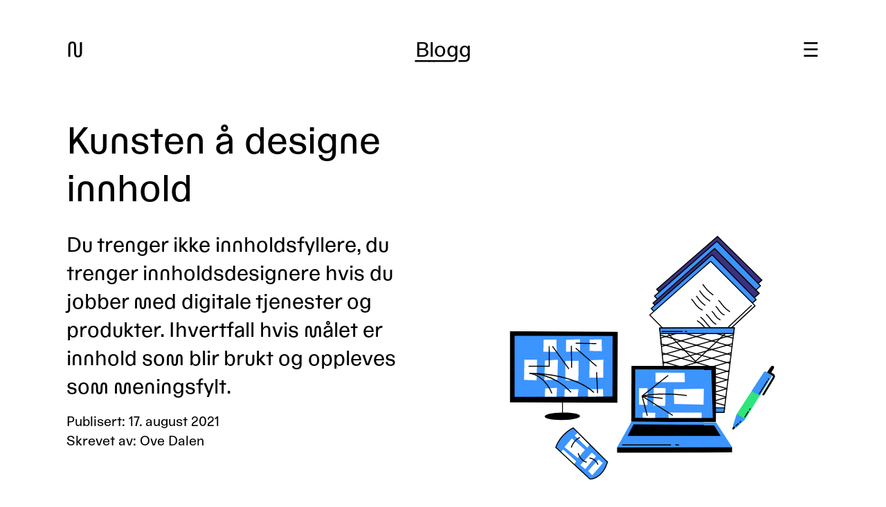

--- FILE ---
content_type: text/html; charset=UTF-8
request_url: https://www.netlife.com/blogg/kunsten-a-designe-innhold
body_size: 9772
content:
<!DOCTYPE html>
<html lang="nb">
	<head>
		<meta charset="utf-8"/>
		<meta name="viewport" content="width=device-width"/>
		<link
		rel="shortcut icon" type="image/svg" href="/favicon.svg"/>

    <script type="module">!function(){const e=document.createElement("link").relList;if(!(e&&e.supports&&e.supports("modulepreload"))){for(const e of document.querySelectorAll('link[rel="modulepreload"]'))r(e);new MutationObserver((e=>{for(const o of e)if("childList"===o.type)for(const e of o.addedNodes)if("LINK"===e.tagName&&"modulepreload"===e.rel)r(e);else if(e.querySelectorAll)for(const o of e.querySelectorAll("link[rel=modulepreload]"))r(o)})).observe(document,{childList:!0,subtree:!0})}function r(e){if(e.ep)return;e.ep=!0;const r=function(e){const r={};return e.integrity&&(r.integrity=e.integrity),e.referrerpolicy&&(r.referrerPolicy=e.referrerpolicy),"use-credentials"===e.crossorigin?r.credentials="include":"anonymous"===e.crossorigin?r.credentials="omit":r.credentials="same-origin",r}(e);fetch(e.href,r)}}();</script>
<script>!function(){var e=document.createElement("script");if(!("noModule"in e)&&"onbeforeload"in e){var t=!1;document.addEventListener("beforeload",(function(n){if(n.target===e)t=!0;else if(!n.target.hasAttribute("nomodule")||!t)return;n.preventDefault()}),!0),e.type="module",e.src=".",document.head.appendChild(e),e.remove()}}();</script>
<script src="https://www.netlife.com/dist/assets/polyfills-legacy-Cu7q-yPq.js" nomodule onload="e=new CustomEvent(&#039;vite-script-loaded&#039;, {detail:{path: &#039;vite/legacy-polyfills-legacy&#039;}});document.dispatchEvent(e);"></script>
<script type="module" src="https://www.netlife.com/dist/assets/app-Sgyi23c0.js" crossorigin onload="e=new CustomEvent(&#039;vite-script-loaded&#039;, {detail:{path: &#039;resources/js/main.js&#039;}});document.dispatchEvent(e);"></script>
<link href="https://www.netlife.com/dist/assets/app-DJ3QM8Ou.css" rel="stylesheet">
<script src="https://www.netlife.com/dist/assets/app-legacy-USbA9VBZ.js" nomodule onload="e=new CustomEvent(&#039;vite-script-loaded&#039;, {detail:{path: &#039;resources/js/main-legacy.js&#039;}});document.dispatchEvent(e);"></script>

		<!-- Google Tag Manager -->
<script>(function(w,d,s,l,i){w[l]=w[l]||[];w[l].push({'gtm.start':new Date().getTime(),event:'gtm.js'});var f=d.getElementsByTagName(s)[0],j=d.createElement(s),dl=l!='dataLayer'?'&l='+l:'';j.async=true;j.src='https://load.data.netlife.com/nyrdcdhk.js?st='+i+dl+'';f.parentNode.insertBefore(j,f);})(window,document,'script','dataLayer','MRKQ6N9');</script>
<!-- End Google Tag Manager -->
	<title>Kunsten å designe innhold | Netlife</title><meta name="generator" content="SEOmatic">
<meta name="keywords" content="Innsikt, analyse, strategi, innhold, utvikling, seo, ux, tjenestedesign, innovasjon, brukertesting, kommunikasjon, effekt, måling, identitet, merkevare">
<meta name="description" content="Du trenger ikke innholdsfyllere, du trenger innholdsdesignere hvis du jobber med digitale tjenester og produkter.">
<meta name="referrer" content="no-referrer-when-downgrade">
<meta name="robots" content="all">
<meta content="153656160694" property="fb:profile_id">
<meta content="nb" property="og:locale">
<meta content="Netlife" property="og:site_name">
<meta content="article" property="og:type">
<meta content="https://www.netlife.com/blogg/kunsten-a-designe-innhold" property="og:url">
<meta content="Kunsten å designe innhold | Netlife" property="og:title">
<meta content="Du trenger ikke innholdsfyllere, du trenger innholdsdesignere hvis du jobber med digitale tjenester og produkter." property="og:description">
<meta content="https://netlifecom.imgix.net/illustrations/some-shared-link-format-png/nl-group-blog-designe-innhold_some.png?auto=format&amp;crop=focalpoint&amp;domain=netlifecom.imgix.net&amp;fit=crop&amp;fp-x=0.5&amp;fp-y=0.5&amp;h=630&amp;ixlib=php-3.3.1&amp;q=82&amp;usm=20&amp;w=1200&amp;s=df1b93f298d80905731cc20abdb9f316" property="og:image">
<meta content="529" property="og:image:width">
<meta content="497" property="og:image:height">
<meta content="Illustrasjon av kunsten å designe godt innhold" property="og:image:alt">
<meta content="https://vimeo.com/netlife" property="og:see_also">
<meta content="https://github.com/netliferesearch" property="og:see_also">
<meta content="https://www.instagram.com/netlife_design/" property="og:see_also">
<meta content="https://www.youtube.com/channel/UCmYw-Vw7-I8aW61Q45zkfUg" property="og:see_also">
<meta content="https://www.linkedin.com/company/netlifedesign/" property="og:see_also">
<meta content="https://www.facebook.com/netlifedesign/" property="og:see_also">
<meta content="https://twitter.com/NetlifeDesign" property="og:see_also">
<meta name="twitter:card" content="summary_large_image">
<meta name="twitter:site" content="@NetlifeDesign">
<meta name="twitter:creator" content="@NetlifeDesign">
<meta name="twitter:title" content="Kunsten å designe innhold">
<meta name="twitter:description" content="Du trenger ikke innholdsfyllere, du trenger innholdsdesignere hvis du jobber med digitale tjenester og produkter.">
<meta name="twitter:image" content="https://netlifecom.imgix.net/illustrations/some-shared-link-format-png/nl-group-blog-designe-innhold_some.png?auto=format&amp;crop=focalpoint&amp;domain=netlifecom.imgix.net&amp;fit=crop&amp;fp-x=0.5&amp;fp-y=0.5&amp;h=418&amp;ixlib=php-3.3.1&amp;q=82&amp;w=800&amp;s=0753597bca8e823d7706cbac5182f760">
<meta name="twitter:image:width" content="445">
<meta name="twitter:image:height" content="418">
<meta name="twitter:image:alt" content="Illustrasjon av kunsten å designe godt innhold">
<link href="https://www.netlife.com/blogg/kunsten-a-designe-innhold" rel="canonical">
<link href="https://www.netlife.com/" rel="home">
<link type="text/plain" href="https://www.netlife.com/humans.txt" rel="author"></head>

	<body>


	<!-- Piwik Pro Async (basic) -->
			<script type="text/javascript" async>
			(function (window, document, dataLayerName, id) {
window[dataLayerName] = window[dataLayerName] || [],
window[dataLayerName].push({
start: (new Date).getTime(),
event: "stg.start"
});
var scripts = document.getElementsByTagName('script')[0],
tags = document.createElement('script');
function stgCreateCookie(a, b, c) {
var d = "";
if (c) {
var e = new Date;
e.setTime(e.getTime() + 24 * c * 60 * 60 * 1e3),
d = "; expires=" + e.toUTCString()
}
document.cookie = a + "=" + b + d + "; path=/"
}
var isStgDebug = (window.location.href.match("stg_debug") || document.cookie.match("stg_debug")) && ! window.location.href.match("stg_disable_debug");
stgCreateCookie("stg_debug", isStgDebug ? 1 : "", isStgDebug ? 14 : -1);
var qP = [];
dataLayerName !== "dataLayer" && qP.push("data_layer_name=" + dataLayerName),
isStgDebug && qP.push("stg_debug");
var qPString = qP.length > 0 ? ("?" + qP.join("&")) : "";
tags.async = !0,
tags.src = "https://netlife.containers.piwik.pro/" + id + ".js" + qPString,
scripts.parentNode.insertBefore(tags, scripts);
!function (a, n, i) {
a[n] = a[n] || {};
for (var c = 0; c < i.length; c++) 
!function (i) {
a[n][i] = a[n][i] || {},
a[n][i].api = a[n][i].api || function () {
var a = [].slice.call(arguments, 0);
"string" == typeof a[0] && window[dataLayerName].push({
event: n + "." + i + ":" + a[0],
parameters: [].slice.call(arguments, 1)
})
}
}

(i[c])
}(window, "ppms", ["tm", "cm"]);
})(window, document, 'dataLayer', 'cd6c7f74-37ae-493e-a89b-f5c12ddf393d')
		</script>
<!-- End Piwik Pro Async (basic) -->

	<header class="site-header">
      <a class="site-header__skip-link" href="#top">Hopp til hovedinnhold</a>

  <div class="grid">
              <div class="site-header__tagline grid__col-order-mobile-1">
        <a class="site-header__logo" href="/" aria-label="Gå til forsiden">N</a>
      </div>
    
              <div class="grid__col-12 grid__col-8--sm grid__col-order-mobile-3">
        <span class="site-header__current-page">
                                                              <a href="https://www.netlife.com/blogg">
                  Blogg
                </a>
                                            </span>
      </div>
    
    <div class="grid__col-10 grid__col-2--sm grid__col-order-mobile-2">
      <div class="site-header__nav-toggle">
                          <button type="button"
  id="nav-opener"
  aria-controls="nav-overlay"
  aria-label="Meny"
  class="site-header__menu-button c-nav-toggle c-nav-toggle--opener">
  
</button>

<div class="c-nav-overlay"
  id="nav-overlay"
  role="navigation"
  aria-expanded="false">
  <div class="site-header grid">
    <div class="site-header__tagline grid__col-10 grid__col-9--md grid__col-order-mobile-1">
      <a class="site-header__logo" aria-label="Gå til forsiden" href="/">Netlife</a>
    </div>

    <div class="grid__col-2 grid__col-3--md grid__col-order-mobile-2">
      <div class="site-header__nav-toggle">
        <button type="button"
          name="close"
          class="site-header__nav-toggle-close-button c-nav-toggle c-nav-toggle--closer"
          id="nav-closer"
          aria-controls="nav-overlay"
          aria-label="Lukk meny"  
        >
        </button>
      </div>
    </div>
  </div>

  <div class="grid">
    <div class="grid__col-12 grid__col-6--md">
      <nav class="nav-site-home" aria-label="Primær navigasjon">
  <ol class="nav-site-home__list">
          
              <li class="nav-site-home__item">
          <a class="nav-site-home__link" href="https://www.netlife.com/tjenester">
            Tjenester
          </a>
        </li>
                
              <li class="nav-site-home__item">
          <a class="nav-site-home__link" href="https://www.netlife.com/referanser">
            Referanser
          </a>
        </li>
                
              <li class="nav-site-home__item">
          <a class="nav-site-home__link" href="https://www.netlife.com/kurs-og-arrangementer">
            Kurs og arrangementer
          </a>
        </li>
                
              <li class="nav-site-home__item">
          <a class="nav-site-home__link" href="https://www.netlife.com/om-oss">
            Om oss
          </a>
        </li>
                
              <li class="nav-site-home__item">
          <a class="nav-site-home__link" href="https://www.netlife.com/folka">
            Folka i Netlife
          </a>
        </li>
                
              <li class="nav-site-home__item">
          <a class="nav-site-home__link" href="https://www.netlife.com/kontakt">
            Kontakt oss
          </a>
        </li>
            </ol>
</nav>
      <nav aria-label="Sekundær navigasjon">
	<div class="nav-secondary">
		<ul class="nav-secondary__list">
							
									<li class="nav-secondary__item">
						<a class="nav-secondary__link" href="https://www.netlife.com/kontakt">
							Kontakt
						</a>
					</li>
											
									<li class="nav-secondary__item">
						<a class="nav-secondary__link" href="https://www.netlife.com/jobb-hos-oss">
							Jobb hos oss
						</a>
					</li>
									</ul>
	</div>

	<br/>

	<div class="nav-secondary">
		<ul class="nav-secondary__list">
							
									<li class="nav-secondary__item">
						<a class="nav-secondary__link" href="https://www.netlife.com/blogg">
							Fagbloggen vår
						</a>
					</li>
											
									<li class="nav-secondary__item">
						<a class="nav-secondary__link" href="https://www.netlife.com/nyhetsbrev">
							Meld deg på nyhetsbrev
						</a>
					</li>
											
									<li class="nav-secondary__item">
						<a class="nav-secondary__link" href="https://www.netlife.com/alt-innhold">
							Alt innhold fra A til Å
						</a>
					</li>
									</ul>
	</div>

	<br/>

	<div class="nav-secondary">
		<ul class="nav-secondary__list">
							
									<li class="nav-secondary__item">
						<a class="nav-secondary__link" href="https://www.netlife.com/personvern-og-cookies">
							Personvern og cookies
						</a>
					</li>
											
									<li class="nav-secondary__item">
						<a class="nav-secondary__link" href="https://www.netlife.com/apenhet-og-baerekraft">
							Åpenhetsloven og bærekraft
						</a>
					</li>
											
									<li class="nav-secondary__item">
						<a class="nav-secondary__link" href="https://www.netlife.com/tilgjengelighet">
							Tilgjengelighet
						</a>
					</li>
									</ul>
	</div>

		
	</nav>    </div>
  </div>

  <div class="grid">
    <div class="grid__col-12 grid__col-4--md space__bottom--lg">
      <ul class="nav-secondary__list">
              </ul>
    </div>
  </div>

  </div>

              </div>
    </div>
  </div>
</header>

    <main id="top" class="page">
    <article >
  <header class="page__header">
    <div class="grid">
      <div class="grid__col-12 grid__col-8--md grid__col-6--lg grid__col-after-6--lg space__bottom--sm">
        <h1>
          Kunsten å designe innhold
        </h1>
      </div>
      <div class="grid__col-12 grid__col-7--md grid__col-6--lg">
                  <div class="lede">
            <p dir="ltr">Du trenger ikke innholdsfyllere, du trenger innholdsdesignere hvis du jobber med digitale tjenester og produkter. Ihvertfall hvis målet er innhold som blir brukt og oppleves som meningsfylt.<br /></p>
          </div>
                
        Publisert: 17. august 2021
                                  <div>Skrevet av: Ove Dalen</div>
                
      </div>
      <div class="grid__col-12 grid__col-5--md grid__col-6--lg">
                            

  

 
          


<figure  class="media blog-media-single">
  <img  class="" src="https://s3.eu-west-1.amazonaws.com/netlifecom/illustrations/group/svg/nl-group-blog-designe-innhold.svg" width="529" height="497" alt="Illustrasjon av kunsten å designe godt innhold" loading="lazy" />
  </figure>

              </div>
    </div>
  </header>

  
  <section>
    <div class="grid page__section">
                    <div class="grid__col-text-center text-block">
    <p dir="ltr">For noen år siden kom en kunde til meg og spurte om noen i Netlife kunne hjelpe de med å fylle nettstedet sitt med innhold. Hva mener du med «fylle» spurte jeg? «Nei, altså vi trenger noen til å produsere masse innhold. Vi har allerede designet og en informasjonsarkitektur klar, men trenger å få fyllt på med masse innhold.»<br /></p>
<p dir="ltr">Vi fikk etterhvert flere liknende henvendelser. Svaret var kort og kontant: «Nei, vi kan ikke hjelpe deg med å fylle nettstedet ditt med innhold. Det vi derimot kan hjelpe deg med er å utforme innhold slik at det inngår i en helhet med design og teknologi, samtidig som at det hjelper brukerne.» </p>
<p dir="ltr">Den dag i dag har jeg store problemer med begrepet innholdsprodusent, ofte er det snakk om innholdsfyllere. Det å jobbe med innhold handler om så mye mer enn bare å produsere. Den enkleste delen er faktisk å lage det, det vanskelige er forarbeidet i form av innsikt, forståelse av brukerreisen, definere stil og tone, finne de reelle behovene som innholdet skal dekke. Det tverrfaglige samarbeidet med andre disipliner.</p>
<p dir="ltr">Jeg er ofte skeptisk når det gjelder nye begreper og fancy titler. Nå er det innholdsdesigner og UX-skribent som er i vinden og det kan fort virke som keiserens nye klær. Men jeg synes de likevel de er nyttige fordi de gir en bedre beskrivelse av det faktiske arbeidet.</p>
<p dir="ltr">De anerkjenner at du bruker design- og UX-metodikk for å jobbe med innhold. <strong>Du designer en brukeropplevelse med ord</strong>, som kollega Susanne Myklebust Egset, så presist sier det. </p>
<p dir="ltr">Her kommer derfor litt hjelp hvis du ønsker å bli bedre på innhold og hvordan jobbe med det som en del av UX-arbeidet.</p>
</div>
                  </div>
  </section>
  <section>
    <div class="grid page__section">
                    <div class="grid__col-text-center text-block">
      <h2 id="6-punkter-du-bor-kunne-hvis-du-skal-kalle-deg-innholdsdesigner">6 punkter du bør kunne hvis du skal kalle deg innholdsdesigner</h2>
    <h3>1. Du forstår folks behov</h3>
<p dir="ltr">Du er drevet av forståelse og empati for hva som egentlig er brukernes drivkraft og problem. Hva kommer folk for når de besøker den digitale løsningen din? Hva er egentlig behovet deres? Skal du jobbe med innhold må du forstå disse behovene. Dataene finner du gjennom å snakke med folka, gjøre spørreundersøkelser eller feltundersøkelser. De gir deg input og ekstremt viktige føringer for hvordan du kan tilrettelegge innhold som tjener brukerne.</p>
<h3>2. Du definerer tydelige mål</h3>
<p dir="ltr">Du definerer tydelige mål for innholdet og det digitale produktet, som er koblet til virksomhetens mål. Målene bruker du for å forme det rette innholdet, men de er også nyttige slik at virksomheten kan drive kontinuerlig forbedring og optimalisering slik at løsningen hele tiden blir bedre.</p>
<h3>3. Du erkjenner at innhold lever i mange kanaler</h3>
<p dir="ltr">Du hever deg over kanalen du selv jobber i og forstår at brukerne er på en reise der de går gjennom mange kontaktpunkter og kanaler der de treffer innholdet til din virksomhet. Du bruker tenkningen fra designmetodikk for å kartlegge reisen og identifisere innholdet du skal lage. Du forstår at innholdet må skreddersys de forskjellige fasene og at dette inngår i et tverrfaglig samarbeid med utviklere, designere og prosjektledere.</p>
<h3>4. Du lager riktig innhold</h3>
<p dir="ltr">Basert på innsikt om brukernes behov, kundereisen og målene evner du å forstå hva slags innhold som faktisk skal lages. Det kan være tekst, bilder, illustrasjoner, en post på Facebook, men også en kalkulator eller et skjema. Du lager innhold som er meningsfylt og som hjelper folk. Du forstår sammenhengen mellom stil og tone og innhold, og evner å lage innhold deretter. Du skyr tanketomt innhold som bare fyller opp plass og gjør alt du kan for at innholdet skal gi mening og være hjelpsomt.</p>
<h3>5. Du sørger for at innholdet er forståelig</h3>
<p dir="ltr">Virkemidlene du bruker reflekterer målgruppens behov slik at du lager noe som er forståelig og som faktisk hjelper brukerne. I de fleste tilfeller er det tekst, men det kan også være illustrasjoner og infografikk. Du jobber aktivt med sammenhengen mellom tekst og design gjerne i samarbeid med en mer visuelt orientert designer og jobber for hele tiden å skape klarhet og forståelse.</p>
<h3>6. Test og eksperimenter</h3>
<p dir="ltr">Du vet at selv med mye innsikt og kunnskap er det lett å trå feil. Du tester derfor innholdet fortløpende på folk for å finne ut om du er på riktig vei. Du behersker både kvalitative og kvantitative teknikker. Du erkjenner at innholdet du lager skal forvaltes og forbedres fortløpende. Og muligens av noen andre enn deg. Du tar derfor det med i beregningen når du designer innholdet slik at det også er enkelt å røkte, endre eller forbedre.</p>
<p dir="ltr">Det er sjelden noen er like gode på alle disse punktene. De fleste som jobber med innhold har sine styrker og svakheter. Men de bør likevel være en rettesnor hvis du ønsker å ansette innholdsdesignere i din virksomhet.<br /></p>
</div>
                  </div>
  </section>
  <section>
    <div class="grid page__section">
                    

<aside
	class="grid__col-cta-center cta-block text-block white-bg">

					<div class="cta-block__default">

				<div class="grid__col-12 grid__col--no-gutters grid__col-8--md">
					<p><p>Spiser du disse argumentene med hud og hår, men det er ikke sånn dere jobber i dag? <a href="https://www.netlife.com/kontakt">Da bør vi ta en prat</a>. </p></p>
				</div>

				<div class="grid__col-12 grid__col-4--md">
											
						<img src="https://s3.eu-west-1.amazonaws.com/netlifecom/illustrations/single/svg/nl-eating_2.svg" alt="">

									</div>

			</div>

		
			</div>
</aside>

                  </div>
  </section>
  <section>
    <div class="grid page__section">
                    <div class="grid__col-text-center text-block">
      <h2 id="innholdsdesign-i-norge-og-verden">Innholdsdesign i Norge og verden</h2>
    <p dir="ltr">Internasjonalt så ble begrepet kjent gjennom <a href="https://Gov.uk">Gov.uk</a> på starten av det forrige tiåret. Sarah Richards, nå Sarah Winters, ledet transformasjonen i britisk offentlig sektor på innholdssiden,. Hun var flere ganger i Norge og snakket på innholdsarrangementer blant annet i regi av Netlife. I Norge ble begrepet innholdsdesign antagelig først tatt i bruk av Oslo kommune. I dag er det innholdsdesignere i Nav, Gjensidige, Obos og flere andre store norske virksomheter.</p>
<h3>Modningen av disiplinen innhold</h3>
<p dir="ltr">For 20 år siden var alle som jobbet med innhold på nett enten journalister eller tekstforfattere. Jeg innoverte med tittelen innholdsrådgiver rundt 2000, men var antagelig den eneste. I dag er det blitt en liten skog av begreper knyttet til det å jobbe med innhold. På starten av 2000-tallet kom begreper som informasjonsarkitekt. I 2009 dukket begrepet innholdsstrategi opp. Noen år etter kom innholdsmarkedsføring og det ble også mer vanlig med begrepet innholdsrådgiver. Nå er det innholdsdesign og ux-skriving som er i vinden. Jeg har snudd litt på dette fra å tenke at disse nye begrepene er irriterende (fordi jeg gjør jo alt dette) til å se på det som en naturlig modning av disiplinen innhold.</p>
<h3>Norske bøker om innholdsdesign</h3>
<p dir="ltr">Det finnes ingen rene norske bøker om innholdsdesign. Men min egen <a href="https://www.ark.no/boker/Ove-Dalen-Effektiv-nettskriving-9788202587000">Effektiv nettskriving</a>, som kom i revidert utgave i 2018, er nok den nærmeste uten at jeg bruker begrepet. Men det er to bøker på gang som helt eller delvis handler om innholdsdesign. Den første fra UX-paret Halland, den andre fra Netlifes innholdsdesigner Susanne Myklebust Egset.</p>
<ul><li><strong>Mona Sverrbo Halland og Are Gjertin Urkegjerde Halland </strong>- Kjernemodellen - et praktisk verktøy for å lage bedre digitale tjenester (kommer til høsten)</li><li><p dir="ltr"><strong>Susanne Myklebust Egset </strong>- Arbeidstittel: Innholdsdesign og UX-skriving (kommer høsten 2022)</p></li></ul>
</div>
                  </div>
  </section>
</article>

<div class="page__section page__section--divider">
  <div class="grid">
    <div class="grid__col-6--md">
              <h2>
          <p>Skulle dere ha fyllt nettste.... Nei, designet brukeropplevelsen deres med ord? La oss ta en prat. </p>
        </h2>
          </div>

    <div class="grid__col-6--md">
                                <div class="grid grid__col--no-gutters">
                          <div class="grid__col--no-gutters grid__col-3">
                

  

 
        


<figure  class="media__crop media__crop--ratio-1-1 space__bottom--sm">
  <img  class="" src="https://netlifecom.imgix.net/photos/people/Ansattfoto-Netlife-Kristoffer.png?auto=format&amp;crop=focalpoint&amp;domain=netlifecom.imgix.net&amp;fit=crop&amp;fp-x=0.5&amp;fp-y=0.5&amp;h=992&amp;ixlib=php-3.3.1&amp;q=82&amp;usm=20&amp;w=992&amp;s=7b0bcf3b83e847d39848810197e58e5f" srcset="https://netlifecom.imgix.net/photos/people/Ansattfoto-Netlife-Kristoffer.png?crop=focalpoint&amp;domain=netlifecom.imgix.net&amp;fit=crop&amp;fm=webp&amp;fp-x=0.5&amp;fp-y=0.5&amp;h=992&amp;ixlib=php-3.3.1&amp;q=82&amp;usm=20&amp;w=992&amp;s=203a3792c630be6ec47a619e2e2c38eb 992w, https://netlifecom.imgix.net/photos/people/Ansattfoto-Netlife-Kristoffer.png?crop=focalpoint&amp;domain=netlifecom.imgix.net&amp;fit=crop&amp;fm=webp&amp;fp-x=0.5&amp;fp-y=0.5&amp;h=768&amp;ixlib=php-3.3.1&amp;q=82&amp;usm=20&amp;w=768&amp;s=a8dc8d9d300ba6b1eea51aaf1235b412 768w, https://netlifecom.imgix.net/photos/people/Ansattfoto-Netlife-Kristoffer.png?crop=focalpoint&amp;domain=netlifecom.imgix.net&amp;fit=crop&amp;fm=webp&amp;fp-x=0.5&amp;fp-y=0.5&amp;h=576&amp;ixlib=php-3.3.1&amp;q=60&amp;usm=20&amp;w=576&amp;s=5866e3315db56d6eefac3a3380290597 576w, https://netlifecom.imgix.net/photos/people/Ansattfoto-Netlife-Kristoffer.png?crop=focalpoint&amp;domain=netlifecom.imgix.net&amp;fit=crop&amp;fm=webp&amp;fp-x=0.5&amp;fp-y=0.5&amp;h=320&amp;ixlib=php-3.3.1&amp;q=82&amp;w=320&amp;s=056a24dfbba435f4a03b764475f8440a 320w, https://netlifecom.imgix.net/photos/people/Ansattfoto-Netlife-Kristoffer.png?crop=focalpoint&amp;domain=netlifecom.imgix.net&amp;fit=crop&amp;fm=webp&amp;fp-x=0.5&amp;fp-y=0.5&amp;h=200&amp;ixlib=php-3.3.1&amp;q=82&amp;w=200&amp;s=861d67c94e7cce23c06afa5f125af3fc 200w" width="200" height="200" alt="Kristoffer Krohn Eide sitt profilbilde" sizes="(max-width: 959px) 25vw, 10vw" loading="lazy" />
  </figure>

      </div>

<div class="grid__col-8 space__bottom--sm">
  <div class="space__bottom--xs">
    <a class="underline" href="https://www.netlife.com/folka/kristoffer-krohn-eide">Kristoffer Krohn Eide</a>
          <p class="list-employees__title">
        Daglig leder i Netlife
      </p>
      </div>

  <span class="list-employees__email">
    <a class="email link" href="mailto:kristoffer.krohn.eide@netlife.com">kristoffer.krohn.eide@netlife.com</a>
  </span>
  <span class="list-employees__phone">
    <a class="email link" href="tel:92264017">
      922 64 017
    </a>
  </span>
</div>
                      </div>
                  </div>
  </div>
</div>
  <div class="page__section page__section--divider">
    <div class="grid">
      <div class="grid__col-12">
        <h2>
          Har du fått med deg disse?
        </h2>
      </div>
    </div>
    <div class="grid">
              <div class="grid__col-6 grid__col-3--md space__bottom--md">
                                  

  

 
          


<figure  class="blog-media">
  <img  class="" src="https://s3.eu-west-1.amazonaws.com/netlifecom/illustrations/group/svg/nl-group-breakout-room.svg" width="591" height="523" alt="" loading="lazy" />
  </figure>

          
          <div class="blog-meta">
                        26. april 2021
          </div>
          <div class="blog-meta">
            <a href="https://www.netlife.com/blogg/lag-skjema-som-en-samtale">Lag skjema som en samtale!</a>
          </div>
        </div>
              <div class="grid__col-6 grid__col-3--md space__bottom--md">
                                  

  

 
          


<figure  class="blog-media">
  <img  class="" src="https://s3.eu-west-1.amazonaws.com/netlifecom/illustrations/single/svg/nl-money-bag.svg" width="119" height="165" alt="" loading="lazy" />
  </figure>

          
          <div class="blog-meta">
                        9. august 2019
          </div>
          <div class="blog-meta">
            <a href="https://www.netlife.com/blogg/tem-innholdsdyret-spar-tid-og-penger">Tem innholdsdyret — spar tid og penger</a>
          </div>
        </div>
              <div class="grid__col-6 grid__col-3--md space__bottom--md">
                                  

  

 
          


<figure  class="blog-media">
  <img  class="" src="https://s3.eu-west-1.amazonaws.com/netlifecom/illustrations/group/svg/nl-group-blog-finn-oppgavene-og-l%C3%B8s-dem.svg" width="376" height="309" alt="" loading="lazy" />
  </figure>

          
          <div class="blog-meta">
                        8. februar 2021
          </div>
          <div class="blog-meta">
            <a href="https://www.netlife.com/blogg/ikke-lag-tjenester-uten-a-forsta-folka-du-lager-den-for">Finn oppgavene til brukerne dine og løs dem!</a>
          </div>
        </div>
          </div>
  </div>
	</main>

	<footer class="site-footer">
  <div class="grid">
    <div class="grid__col-12 grid__col-4--md">
      <nav aria-label="Sekundær navigasjon">
	<div class="nav-secondary">
		<ul class="nav-secondary__list">
							
									<li class="nav-secondary__item">
						<a class="nav-secondary__link" href="https://www.netlife.com/kontakt">
							Kontakt
						</a>
					</li>
											
									<li class="nav-secondary__item">
						<a class="nav-secondary__link" href="https://www.netlife.com/jobb-hos-oss">
							Jobb hos oss
						</a>
					</li>
									</ul>
	</div>

	<br/>

	<div class="nav-secondary">
		<ul class="nav-secondary__list">
							
									<li class="nav-secondary__item">
						<a class="nav-secondary__link" href="https://www.netlife.com/blogg">
							Fagbloggen vår
						</a>
					</li>
											
									<li class="nav-secondary__item">
						<a class="nav-secondary__link" href="https://www.netlife.com/nyhetsbrev">
							Meld deg på nyhetsbrev
						</a>
					</li>
											
									<li class="nav-secondary__item">
						<a class="nav-secondary__link" href="https://www.netlife.com/alt-innhold">
							Alt innhold fra A til Å
						</a>
					</li>
									</ul>
	</div>

	<br/>

	<div class="nav-secondary">
		<ul class="nav-secondary__list">
							
									<li class="nav-secondary__item">
						<a class="nav-secondary__link" href="https://www.netlife.com/personvern-og-cookies">
							Personvern og cookies
						</a>
					</li>
											
									<li class="nav-secondary__item">
						<a class="nav-secondary__link" href="https://www.netlife.com/apenhet-og-baerekraft">
							Åpenhetsloven og bærekraft
						</a>
					</li>
											
									<li class="nav-secondary__item">
						<a class="nav-secondary__link" href="https://www.netlife.com/tilgjengelighet">
							Tilgjengelighet
						</a>
					</li>
									</ul>
	</div>

		
	</nav>    </div>
  </div>
</footer>

						<script async defer src="https://scripts.withcabin.com/hello.js"></script>
			<script>
				const PlyrPlayer = typeof Plyr !== 'undefined' ? Plyr : function() {};
				const players = Array.from(document.querySelectorAll('.js-player')).map((p) => new PlyrPlayer(p));
			</script>
		<script type="application/ld+json">{"@context":"http://schema.org","@graph":[{"@type":"BlogPosting","author":{"@id":"https://www.netlife.com#identity"},"copyrightHolder":{"@id":"https://www.netlife.com#identity"},"copyrightYear":"2021","creator":{"@id":"https://www.netlife.com#creator"},"dateCreated":"2021-08-11T15:32:49+02:00","dateModified":"2025-03-03T08:47:05+01:00","datePublished":"2021-08-17T09:00:00+02:00","description":"Du trenger ikke innholdsfyllere, du trenger innholdsdesignere hvis du jobber med digitale tjenester og produkter.","headline":"Kunsten å designe innhold","image":{"@type":"ImageObject","url":"https://netlifecom.imgix.net/illustrations/some-shared-link-format-png/nl-group-blog-designe-innhold_some.png?auto=format&crop=focalpoint&domain=netlifecom.imgix.net&fit=crop&fp-x=0.5&fp-y=0.5&h=630&ixlib=php-3.3.1&q=82&usm=20&w=1200&s=df1b93f298d80905731cc20abdb9f316"},"inLanguage":"nb","mainEntityOfPage":"https://www.netlife.com/blogg/kunsten-a-designe-innhold","name":"Kunsten å designe innhold","publisher":{"@id":"https://www.netlife.com#creator"},"url":"https://www.netlife.com/blogg/kunsten-a-designe-innhold"},{"@id":"https://www.netlife.com#identity","@type":"Corporation","address":{"@type":"PostalAddress","addressCountry":"Norway","addressLocality":"Oslo","addressRegion":"Oslo","postalCode":"0181","streetAddress":"Youngstorget 3"},"alternateName":"Netlife","description":"Netlife Design er et design- og teknologibyrå som hjelper små og store bedrifter med å skape gode digitale tjenester og opplevelser. Vi er rundt 100 hyggelige eksperter innen tjenestedesign, grafisk design, teknologi, innovasjon, kommunikasjon, innholdsrådgivning og forretningsutvikling","email":"design@netlife.com","image":{"@type":"ImageObject","height":"232","url":"https://s3.eu-west-1.amazonaws.com/netlifecom/Netlife-logo.png","width":"493"},"logo":{"@type":"ImageObject","height":"60","url":"https://netlifecom.imgix.net/misc-to-sort/Netlife-logo.png?domain=netlifecom.imgix.net&fit=clip&fm=png&h=60&ixlib=php-3.3.1&q=82&usm=20&w=600&s=af0dab3964f4edcca98ec5cbd66701d2","width":"128"},"name":"Netlife Design","sameAs":["https://twitter.com/NetlifeDesign","https://www.facebook.com/netlifedesign/","https://www.linkedin.com/company/netlifedesign/","https://www.youtube.com/channel/UCmYw-Vw7-I8aW61Q45zkfUg","https://www.instagram.com/netlife_design/","https://github.com/netliferesearch","https://vimeo.com/netlife"],"telephone":"22424642","url":"https://www.netlife.com"},{"@id":"https://www.netlife.com#creator","@type":"LocalBusiness","address":{"@type":"PostalAddress","addressCountry":"Norway","addressLocality":"Oslo","addressRegion":"Oslo","postalCode":"0181","streetAddress":"Youngstorget 3"},"alternateName":"Netlife","description":"Netlife Design er et design- og teknologibyrå som hjelper små og store bedrifter med å skape gode digitale tjenester og opplevelser. Vi er rundt 100 hyggelige eksperter innen tjenestedesign, grafisk design, teknologi, innovasjon, kommunikasjon, innholdsrådgivning og forretningsutvikling","email":"design@netlife.com","geo":{"@type":"GeoCoordinates","latitude":"59.914330","longitude":"10.749270"},"image":{"@type":"ImageObject","height":"232","url":"https://s3.eu-west-1.amazonaws.com/netlifecom/Netlife-logo.png","width":"493"},"logo":{"@type":"ImageObject","height":"60","url":"https://netlifecom.imgix.net/misc-to-sort/Netlife-logo.png?domain=netlifecom.imgix.net&fit=clip&fm=png&h=60&ixlib=php-3.3.1&q=82&usm=20&w=600&s=af0dab3964f4edcca98ec5cbd66701d2","width":"128"},"name":"Netlife Design","openingHoursSpecification":[{"@type":"OpeningHoursSpecification","closes":"16:00:00","dayOfWeek":["Monday"],"opens":"08:00:00"},{"@type":"OpeningHoursSpecification","closes":"16:00:00","dayOfWeek":["Tuesday"],"opens":"08:00:00"},{"@type":"OpeningHoursSpecification","closes":"16:00:00","dayOfWeek":["Wednesday"],"opens":"08:00:00"},{"@type":"OpeningHoursSpecification","closes":"16:00:00","dayOfWeek":["Thursday"],"opens":"08:00:00"},{"@type":"OpeningHoursSpecification","closes":"16:00:00","dayOfWeek":["Friday"],"opens":"08:00:00"}],"priceRange":"$$$$","telephone":"22 42 46 42","url":"https://www.netlife.com"},{"@type":"BreadcrumbList","description":"Breadcrumbs list","itemListElement":[{"@type":"ListItem","item":"https://www.netlife.com/","name":"Forside","position":1},{"@type":"ListItem","item":"https://www.netlife.com/blogg","name":"Fagbloggen vår","position":2},{"@type":"ListItem","item":"https://www.netlife.com/blogg/kunsten-a-designe-innhold","name":"Kunsten å designe innhold","position":3}],"name":"Breadcrumbs"}]}</script><script src="/assets/js/nav.js?v=1749196219"></script></body>
	</html>


--- FILE ---
content_type: text/css
request_url: https://www.netlife.com/dist/assets/app-DJ3QM8Ou.css
body_size: 14967
content:
@charset "UTF-8";.theme--dark{background-color:#000;color:#fffefd}.theme--dark ::-moz-selection{background-color:#2ee57c;color:#000}.theme--dark ::selection{background-color:#2ee57c;color:#000}@font-face{font-family:NetlifeSans;src:url(./fonts/Netlife-Regular-BxMgUipp.eot);src:url(./fonts/Netlife-Regular-BxMgUipp.eot?#iefix) format("embedded-opentype"),url(./fonts/Netlife-Regular-i5XwetVf.woff) format("woff"),url(./fonts/Netlife-Regular-CoXCpzNy.woff2) format("woff2");font-weight:400;font-style:normal;font-display:swap}@font-face{font-family:NetlifeSans;src:url(./fonts/Netlife-Bold-C_3geXCL.eot);src:url(./fonts/Netlife-Bold-C_3geXCL.eot?#iefix) format("embedded-opentype"),url(./fonts/Netlife-Bold-0ryb4d8M.woff) format("woff"),url(./fonts/Netlife-Bold-B14Ihijk.woff2) format("woff2");font-weight:700;font-style:normal;font-display:swap}@font-face{font-family:NetlifeSansLining;src:url(./fonts/Netlife-Lining-DsGMNz5A.eot);src:url(./fonts/Netlife-Lining-DsGMNz5A.eot?#iefix) format("embedded-opentype"),url(./fonts/Netlife-Lining-BgZ0ln-r.woff) format("woff"),url(./fonts/Netlife-Lining-WkmVlhtE.woff2) format("woff2");font-weight:400;font-style:normal;font-display:swap}.space__bottom--xs{margin-bottom:1.5vw}.space__bottom--sm{margin-bottom:2vw}.space__bottom--md{margin-bottom:4vw}.space__bottom--lg{margin-bottom:6vw}.space__right--xs{margin-right:1.5vw}.space__right--sm{margin-right:2vw}.space__right--md{margin-right:4vw}.space__right--lg{margin-right:6vw}.is-hidden,.hidden{display:none!important}.sr-only{position:absolute;width:1px;height:1px;padding:0;margin:-1px;overflow:hidden;clip:rect(0,0,0,0);white-space:nowrap;border-width:0}.not-sr-only{position:static;width:auto;height:auto;padding:0;margin:0;overflow:visible;clip:auto;white-space:normal}.inline{display:inline}.toggle__button-grid-overlay{display:none;border:2px solid;cursor:pointer;padding:8px 14px;position:fixed;bottom:80px;right:20px;text-transform:uppercase;z-index:50;font-size:1.6vw}@media (max-width: 70.3125rem){.toggle__button-grid-overlay{font-size:1.125rem}}@media (min-width: 141.5625rem){.toggle__button-grid-overlay{font-size:2.265rem}}@media (min-width: 360px){.toggle__button-grid-overlay{display:block}}.grid-overlay{display:none;position:fixed;top:0;right:0;bottom:0;left:0;z-index:30;pointer-events:none}.grid-overlay.is-visible{display:block}.grid-overlay.is-visible .grid:before{display:none}.grid-overlay .grid{margin-bottom:20px;height:100%;background-color:rgba(255,255,0,.2)}.grid-overlay li{border-left:1px solid rgba(255,255,0,.2);border-right:1px solid rgba(255,255,0,.2);display:block;font-size:12px;white-space:nowrap}.grid-overlay li:first-child{border-left-width:2px}.grid-overlay li:last-child{border-right-width:2px}.grid-overlay li:before{content:"";display:block;background-color:rgba(0,0,255,.2);width:100%;height:96vh}.grid-overlay:before{content:"No breakpoint";position:fixed;top:0;right:0;z-index:1;padding:5px 10px;background-color:#ff0;color:#000}@media (min-width: 360px){.grid-overlay:before{content:"XS"}}@media (min-width: 640px){.grid-overlay:before{content:"SM"}}@media (min-width: 960px){.grid-overlay:before{content:"MD"}}@media (min-width: 1200px){.grid-overlay:before{content:"LG"}}@media (min-width: 1400px){.grid-overlay:before{content:"XL"}}@media (min-width: 1600px){.grid-overlay:before{content:"XXL"}}.animation__slide-in-from-top,.list-toggle__content.ng-enter{-webkit-animation:slide-in-from-top .1s linear both;animation:slide-in-from-top .1s linear both}.animation__slide-in-from-top--slow{-webkit-animation:slide-in-from-top--slow .2s linear both;animation:slide-in-from-top--slow .2s linear both}.animation__slide-out-to-top{-webkit-animation:slide-out-to-top .1s ease-in both;animation:slide-out-to-top .1s ease-in both}.animation__slide-in-from-right{-webkit-animation:slide-in-from-right .2s linear both;animation:slide-in-from-right .2s linear both}.animation__slide-out-to-right{-webkit-animation:slide-out-to-right .1s linear both;animation:slide-out-to-right .1s linear both}.animation__slide-in-from-bottom{-webkit-animation:slide-in-from-bottom .14s linear both;animation:slide-in-from-bottom .14s linear both}.animation__slide-out-to-bottom{-webkit-animation:slide-out-to-bottom .1s linear both;animation:slide-out-to-bottom .1s linear both}.animation__slide-in-from-left{-webkit-animation:slide-in-from-left .2s linear both;animation:slide-in-from-left .2s linear both}.animation__slide-out-to-left{-webkit-animation:slide-out-to-left .1s linear both;animation:slide-out-to-left .1s linear both}.animation__fade-in,.media{-webkit-animation:fade-in .2s linear both;animation:fade-in .2s linear both}.animation__fade-in--slow,.list-employees__item{-webkit-animation:fade-in .5s linear both;animation:fade-in .5s linear both}.animation__fade-in--fast{-webkit-animation:fade-in .1s linear both;animation:fade-in .1s linear both}.animation__fade-out{-webkit-animation:fade-out .1s linear both;animation:fade-out .1s linear both}.animation__delay-in{-webkit-animation:fade-in 0s linear both;animation:fade-in 0s linear both;-webkit-animation-delay:.3s;animation-delay:.3s}@-webkit-keyframes fade-in{0%{opacity:0}to{opacity:1}}@keyframes fade-in{0%{opacity:0}to{opacity:1}}@-webkit-keyframes fade-out{0%{opacity:1}to{opacity:0}}@keyframes fade-out{0%{opacity:1}to{opacity:0}}@-webkit-keyframes slide-in-from-top{0%{opacity:0;-webkit-transform:translateY(-30px);transform:translateY(-30px)}80%{opacity:.3;-webkit-transform:translateY(-5px);transform:translateY(-5px)}to{opacity:1;-webkit-transform:translateY(0);transform:translateY(0);-webkit-font-smoothing:antialiased;-moz-osx-font-smoothing:grayscale}}@keyframes slide-in-from-top{0%{opacity:0;-webkit-transform:translateY(-30px);transform:translateY(-30px)}80%{opacity:.3;-webkit-transform:translateY(-5px);transform:translateY(-5px)}to{opacity:1;-webkit-transform:translateY(0);transform:translateY(0);-webkit-font-smoothing:antialiased;-moz-osx-font-smoothing:grayscale}}@-webkit-keyframes slide-in-from-top--slow{0%{opacity:0;-webkit-transform:translateY(-30px);transform:translateY(-30px)}10%{opacity:.8;-webkit-transform:translateY(-5px);transform:translateY(-5px)}to{opacity:1;-webkit-transform:translateY(0);transform:translateY(0);-webkit-font-smoothing:antialiased;-moz-osx-font-smoothing:grayscale}}@keyframes slide-in-from-top--slow{0%{opacity:0;-webkit-transform:translateY(-30px);transform:translateY(-30px)}10%{opacity:.8;-webkit-transform:translateY(-5px);transform:translateY(-5px)}to{opacity:1;-webkit-transform:translateY(0);transform:translateY(0);-webkit-font-smoothing:antialiased;-moz-osx-font-smoothing:grayscale}}@-webkit-keyframes slide-in-from-right{0%{opacity:0;-webkit-transform:translateX(100px);transform:translate(100px)}50%{opacity:.9;-webkit-transform:translateX(10px);transform:translate(10px)}to{opacity:1;-webkit-transform:translateX(0);transform:translate(0);-webkit-font-smoothing:antialiased;-moz-osx-font-smoothing:grayscale}}@keyframes slide-in-from-right{0%{opacity:0;-webkit-transform:translateX(100px);transform:translate(100px)}50%{opacity:.9;-webkit-transform:translateX(10px);transform:translate(10px)}to{opacity:1;-webkit-transform:translateX(0);transform:translate(0);-webkit-font-smoothing:antialiased;-moz-osx-font-smoothing:grayscale}}@-webkit-keyframes slide-out-to-right{0%{opacity:1;-webkit-transform:translateX(0);transform:translate(0)}50%{opacity:.2;-webkit-transform:translateX(290px);transform:translate(290px)}to{opacity:0;-webkit-transform:translateX(300px);transform:translate(300px)}}@keyframes slide-out-to-right{0%{opacity:1;-webkit-transform:translateX(0);transform:translate(0)}50%{opacity:.2;-webkit-transform:translateX(290px);transform:translate(290px)}to{opacity:0;-webkit-transform:translateX(300px);transform:translate(300px)}}@-webkit-keyframes slide-in-from-bottom{0%{opacity:0;-webkit-transform:translateY(100px);transform:translateY(100px)}50%{-webkit-transform:translateY(5px);transform:translateY(5px)}to{opacity:1;-webkit-transform:translateY(0);transform:translateY(0);-webkit-font-smoothing:antialiased;-moz-osx-font-smoothing:grayscale}}@keyframes slide-in-from-bottom{0%{opacity:0;-webkit-transform:translateY(100px);transform:translateY(100px)}50%{-webkit-transform:translateY(5px);transform:translateY(5px)}to{opacity:1;-webkit-transform:translateY(0);transform:translateY(0);-webkit-font-smoothing:antialiased;-moz-osx-font-smoothing:grayscale}}@-webkit-keyframes slide-out-to-bottom{0%{opacity:1;-webkit-transform:translateY(0px);transform:translateY(0)}50%{-webkit-transform:translateY(90px);transform:translateY(90px)}to{opacity:0;-webkit-transform:translateY(100px);transform:translateY(100px)}}@keyframes slide-out-to-bottom{0%{opacity:1;-webkit-transform:translateY(0px);transform:translateY(0)}50%{-webkit-transform:translateY(90px);transform:translateY(90px)}to{opacity:0;-webkit-transform:translateY(100px);transform:translateY(100px)}}@-webkit-keyframes slide-out-to-top{0%{opacity:1;-webkit-transform:translateY(0);transform:translateY(0)}20%{opacity:.3;-webkit-transform:translateY(-5px);transform:translateY(-5px)}to{opacity:0;-webkit-transform:translateY(-30px);transform:translateY(-30px)}}@keyframes slide-out-to-top{0%{opacity:1;-webkit-transform:translateY(0);transform:translateY(0)}20%{opacity:.3;-webkit-transform:translateY(-5px);transform:translateY(-5px)}to{opacity:0;-webkit-transform:translateY(-30px);transform:translateY(-30px)}}@-webkit-keyframes slide-in-from-left{0%{opacity:0;-webkit-transform:translateX(-400px);transform:translate(-400px)}50%{opacity:.8;-webkit-transform:translateX(-10px);transform:translate(-10px)}to{opacity:1;-webkit-transform:translateX(0);transform:translate(0);-webkit-font-smoothing:antialiased;-moz-osx-font-smoothing:grayscale}}@keyframes slide-in-from-left{0%{opacity:0;-webkit-transform:translateX(-400px);transform:translate(-400px)}50%{opacity:.8;-webkit-transform:translateX(-10px);transform:translate(-10px)}to{opacity:1;-webkit-transform:translateX(0);transform:translate(0);-webkit-font-smoothing:antialiased;-moz-osx-font-smoothing:grayscale}}@-webkit-keyframes slide-out-to-left{0%{opacity:1;-webkit-transform:translateX(0);transform:translate(0)}50%{opacity:.2;-webkit-transform:translateX(-290px);transform:translate(-290px)}to{opacity:0;-webkit-transform:translateX(-300px);transform:translate(-300px)}}@keyframes slide-out-to-left{0%{opacity:1;-webkit-transform:translateX(0);transform:translate(0)}50%{opacity:.2;-webkit-transform:translateX(-290px);transform:translate(-290px)}to{opacity:0;-webkit-transform:translateX(-300px);transform:translate(-300px)}}html,body,div,span,applet,object,iframe,h1,h2,h3,h4,h5,h6,p,blockquote,pre,a,abbr,acronym,address,big,cite,code,del,dfn,em,img,ins,kbd,q,s,samp,small,strike,strong,sub,sup,tt,var,b,u,i,center,dl,dt,dd,ol,ul,li,fieldset,form,label,legend,table,caption,tbody,tfoot,thead,tr,th,td,article,aside,canvas,details,embed,figure,figcaption,footer,header,hgroup,menu,nav,output,ruby,section,summary,time,mark,audio,video{margin:0;padding:0;border:0;font-size:100%;font:inherit;vertical-align:baseline}article,aside,details,figcaption,figure,footer,header,hgroup,menu,nav,section{display:block}ol,ul{list-style:none}blockquote,q{quotes:none}blockquote:before,blockquote:after,q:before,q:after{content:"";content:none}table{border-collapse:collapse;border-spacing:0}html{-webkit-box-sizing:border-box;box-sizing:border-box}*,*:before,*:after{-webkit-box-sizing:inherit;box-sizing:inherit}body{position:relative;margin:0;min-height:100%;padding-top:1px;overflow-x:hidden;background-color:#fff;color:#000;-webkit-font-feature-settings:"ss01";font-feature-settings:"ss01"}body.nav-site-is-visible{overflow-y:hidden}@media (min-width: 640px){body.nav-site-is-visible{overflow-y:auto}}body{font-size:1.6vw;font-family:NetlifeSans,Arial,sans-serif;letter-spacing:0;line-height:1.4;color:#000;font-weight:400;-moz-osx-font-smoothing:grayscale;-webkit-font-smoothing:antialiased;text-rendering:optimizeLegibility}@media (max-width: 70.3125rem){body{font-size:1.125rem}}@media (min-width: 141.5625rem){body{font-size:2.265rem}}body ::-moz-selection{background-color:#2ee57c;text-shadow:none}body ::selection{background-color:#2ee57c;text-shadow:none}h1,h2,h3{position:relative}h1{font-size:4.5vw;line-height:1.2;-webkit-font-feature-settings:"ss02";font-feature-settings:"ss02"}@media (max-width: 58.3333333333rem){h1{font-size:2.625rem}}@media (min-width: 161.1111111111rem){h1{font-size:7.25rem}}@media (max-width: 640px){h1{-ms-hyphens:auto;hyphens:auto}}h2{margin-bottom:.5em;font-weight:400;-webkit-font-feature-settings:"ss02";font-feature-settings:"ss02";font-size:2.5vw;line-height:1.3}@media (max-width: 65rem){h2{font-size:1.625rem}}@media (min-width: 145rem){h2{font-size:3.625rem}}h3{font-size:1.6vw;font-weight:700;-webkit-font-feature-settings:"ss01";font-feature-settings:"ss01"}@media (max-width: 70.3125rem){h3{font-size:1.125rem}}@media (min-width: 141.5625rem){h3{font-size:2.265rem}}h2+h3{padding-top:2em}.h1{font-size:4.5vw;line-height:1.2;-webkit-font-feature-settings:"ss02";font-feature-settings:"ss02"}@media (max-width: 58.3333333333rem){.h1{font-size:2.625rem}}@media (min-width: 161.1111111111rem){.h1{font-size:7.25rem}}@media (max-width: 640px){.h1{-ms-hyphens:auto;hyphens:auto}}.h2{margin-bottom:.5em;font-weight:400;-webkit-font-feature-settings:"ss02";font-feature-settings:"ss02";font-size:2.5vw;line-height:1.3}@media (max-width: 65rem){.h2{font-size:1.625rem}}@media (min-width: 145rem){.h2{font-size:3.625rem}}.h3{font-size:1.6vw;font-weight:700;-webkit-font-feature-settings:"ss01";font-feature-settings:"ss01"}@media (max-width: 70.3125rem){.h3{font-size:1.125rem}}@media (min-width: 141.5625rem){.h3{font-size:2.265rem}}h2+.h3{padding-top:2em}ul+h2.list-heading{margin-top:2em;border-top:2px solid black;padding-top:6vw}@media (max-width: 640px){ul+h2.list-heading{margin-top:9vw}}dt{font-weight:600}dd,p{margin-bottom:1em}p+h2{margin-top:2em}@media (max-width: 640px){p+h2{margin-top:1.5em}}p+h3,p+h4{margin-top:1em}h2.list-heading{font-size:2.5vw;line-height:1.2;font-weight:600;margin-bottom:1em}@media (max-width: 65rem){h2.list-heading{font-size:1.625rem}}@media (min-width: 145rem){h2.list-heading{font-size:3.625rem}}@media (max-width: 640px){h2.list-heading{-ms-hyphens:auto;hyphens:auto}}.lede{margin-bottom:.5em;font-size:2.5vw;line-height:1.3;-webkit-font-feature-settings:"ss02";font-feature-settings:"ss02"}@media (max-width: 65rem){.lede{font-size:1.625rem}}@media (min-width: 145rem){.lede{font-size:3.625rem}}input,select,textarea{font-size:1.6vw}@media (max-width: 70.3125rem){input,select,textarea{font-size:1.125rem}}@media (min-width: 141.5625rem){input,select,textarea{font-size:2.265rem}}strong{font-weight:700!important}em{font-style:italic!important}q{font-style:italic;quotes:"«" "»" "‘" "’"}.weight-regular{font-weight:400!important}.weight-bold{font-weight:700!important}.text-green{color:#1e8928}.divider{border-bottom:1px solid}.frontpage__lead p{font-size:2.5vw;-webkit-font-feature-settings:"ss02";font-feature-settings:"ss02";margin-bottom:0}@media (max-width: 65rem){.frontpage__lead p{font-size:1.625rem}}@media (min-width: 145rem){.frontpage__lead p{font-size:3.625rem}}code{color:#8b8a89}a{color:#000;font-weight:400;text-decoration:none}a:hover,a:focus{color:#1e8928}a.underline,a .underline{font-family:NetlifeSansLining!important}a.underline:focus-visible,a .underline:focus-visible{outline:solid 2px #000000;outline-offset:4px}a.underline:hover,a.underline:focus,a .underline:hover,a .underline:focus{color:#1e8928}h2 a,h3 a,p a,li a,span a,figcaption a{font-family:NetlifeSansLining;display:inline}.no-underline{font-family:NetlifeSans,Arial,sans-serif;color:#000}.email{-webkit-box-shadow:none;box-shadow:none}.link{word-wrap:break-word}.link:hover,.link:focus{color:#1e8928}.link--icon,.link--icon:hover{-webkit-box-shadow:none;box-shadow:none}button{position:relative;margin:0;padding:0;border:0;outline:none;-moz-appearance:none;appearance:none;-webkit-appearance:none;border-radius:0;cursor:pointer;font-family:NetlifeSans,Arial,sans-serif;text-align:left;font-size:1.6vw;background-color:transparent}@media (max-width: 70.3125rem){button{font-size:1.125rem}}@media (min-width: 141.5625rem){button{font-size:2.265rem}}button:hover{color:#1e8928}button:focus{outline:none}.button{display:inline-block;margin-bottom:1em;padding:.6em .6em .4em;color:#000;border:2px solid #000000;line-height:inherit}.button:hover{background-color:#2ee57c;border-color:#000;color:#000}[data-whatinput=mouse] .button{outline:0}.button--fill{width:100%}.button--icon-link:after{content:"→";padding-left:.5em}.button--tag{display:inline-block;margin-bottom:.5em;margin-right:.5em;padding:.6em .6em .4em;background-color:transparent;color:#000;border:2px solid}.button--tag:hover,.button--tag:focus{border-color:#2ee57c;background-color:#2ee57c;color:inherit}.br-xs{display:none}@media (min-width: 360px){.br-xs{display:inline}}.br-sm{display:none}@media (min-width: 640px){.br-sm{display:inline}}.br-md{display:none}@media (min-width: 960px){.br-md{display:inline}}.br-lg{display:none}@media (min-width: 1200px){.br-lg{display:inline}}.br-xl{display:none}@media (min-width: 1400px){.br-xl{display:inline}}table{text-align:left;vertical-align:top;margin-bottom:3em}.table--full{width:100%}tr{border-bottom:2px solid}th,td{padding:10px 5px}th:first-child,td:first-child{padding-left:0}th:last-child,td:last-child{padding-right:0}th{font-weight:700}input,select,button{font-family:NetlifeSans,Arial,sans-serif;font-weight:400}input[type=button],input[type=submit],input[type=reset],input[type=date]{background-color:transparent;outline:none;color:#000;text-decoration:none;cursor:pointer}input.freeform-input[type=checkbox]{max-height:16px;max-height:1rem;padding:9.6px;padding:.6rem}input:not([type=radio]),textarea{position:relative;margin:0;padding:.6em .6em .4em;background-color:transparent;border:2px solid;border-radius:0;border-bottom-color:#000;-webkit-appearance:none;-moz-appearance:none;appearance:none;outline:none;font-family:NetlifeSans,Arial,sans-serif;line-height:1;text-decoration:none}input:not([type=radio]):focus-visible,textarea:focus-visible{outline:solid 2px #000000;outline-offset:0}input:not([type=radio]):hover,input:not([type=radio]):focus-visible,textarea:hover,textarea:focus-visible{background-color:#2ee57c}input:not([type=radio]):hover.placeholder,input:not([type=radio]):focus-visible.placeholder,textarea:hover.placeholder,textarea:focus-visible.placeholder{color:#000}input:not([type=radio]):hover::-ms-input-placeholder,input:not([type=radio]):focus-visible::-ms-input-placeholder,textarea:hover::-ms-input-placeholder,textarea:focus-visible::-ms-input-placeholder{color:#000}input:not([type=radio]):hover::placeholder,input:not([type=radio]):focus-visible::placeholder,textarea:hover::placeholder,textarea:focus-visible::placeholder{color:#000}input:not([type=radio]):hover:-moz-placeholder,input:not([type=radio]):focus-visible:-moz-placeholder,textarea:hover:-moz-placeholder,textarea:focus-visible:-moz-placeholder{color:#000}input:not([type=radio]):hover::-moz-placeholder,input:not([type=radio]):focus-visible::-moz-placeholder,textarea:hover::-moz-placeholder,textarea:focus-visible::-moz-placeholder{color:#000}input:not([type=radio]):hover:-ms-input-placeholder,input:not([type=radio]):focus-visible:-ms-input-placeholder,textarea:hover:-ms-input-placeholder,textarea:focus-visible:-ms-input-placeholder{color:#000}input:not([type=radio]):hover::-webkit-input-placeholder,input:not([type=radio]):focus-visible::-webkit-input-placeholder,textarea:hover::-webkit-input-placeholder,textarea:focus-visible::-webkit-input-placeholder{color:#000}input:not([type=radio]).placeholder,textarea.placeholder{color:#8b8a89}input:not([type=radio])::-ms-input-placeholder,textarea::-ms-input-placeholder{color:#8b8a89}input:not([type=radio])::placeholder,textarea::placeholder{color:#8b8a89}input:not([type=radio]):-moz-placeholder,textarea:-moz-placeholder{color:#8b8a89}input:not([type=radio])::-moz-placeholder,textarea::-moz-placeholder{color:#8b8a89}input:not([type=radio]):-ms-input-placeholder,textarea:-ms-input-placeholder{color:#8b8a89}input:not([type=radio])::-webkit-input-placeholder,textarea::-webkit-input-placeholder{color:#8b8a89}.theme--dark input:not([type=radio]),.theme--dark textarea{border-bottom-color:#fffefd;color:#fffefd}.theme--dark input:not([type=radio]):hover,.theme--dark input:not([type=radio]):focus,.theme--dark textarea:hover,.theme--dark textarea:focus{border-bottom-color:#1e8928}.theme--dark input:not([type=radio]).placeholder,.theme--dark textarea.placeholder{color:#fffefd}.theme--dark input:not([type=radio])::-ms-input-placeholder,.theme--dark textarea::-ms-input-placeholder{color:#fffefd}.theme--dark input:not([type=radio])::placeholder,.theme--dark textarea::placeholder{color:#fffefd}.theme--dark input:not([type=radio]):-moz-placeholder,.theme--dark textarea:-moz-placeholder{color:#fffefd}.theme--dark input:not([type=radio])::-moz-placeholder,.theme--dark textarea::-moz-placeholder{color:#fffefd}.theme--dark input:not([type=radio]):-ms-input-placeholder,.theme--dark textarea:-ms-input-placeholder{color:#fffefd}.theme--dark input:not([type=radio])::-webkit-input-placeholder,.theme--dark textarea::-webkit-input-placeholder{color:#fffefd}input[type=date]{padding-bottom:.35em}.input{position:relative;display:block;margin-bottom:1em}.input__label{display:block;margin-bottom:.25em}.input__content{display:block;width:100%}.input--joined{padding-right:2.5vw}.input__button{display:inline-block;padding:.6em .6em .4em;border:2px solid}.input__button:hover,.input__button:focus-visible{border-color:#000;background-color:#2ee57c;color:#000}.input-wrap{position:relative;display:-webkit-box;display:-ms-flexbox;display:flex;-ms-flex-wrap:wrap;flex-wrap:wrap;-ms-flex-line-pack:stretch;align-content:stretch}@media (min-width: 640px){.input-wrap{-ms-flex-wrap:nowrap;flex-wrap:nowrap}}.input-wrap__col-half{width:100%}@media (min-width: 640px){.input-wrap__col-half{width:50%;margin-right:1.25vw}.input-wrap__col-half+.input-wrap__col-half{margin-right:0;margin-left:1.25vw}}.input-wrap__col-one-third{width:100%}@media (min-width: 640px){.input-wrap__col-one-third{width:33.33%;margin-right:1.25vw}.input-wrap__col-one-third+.input-wrap__col-two-thirds{margin-right:0;margin-left:1.25vw}}.input-wrap__col-two-thirds{width:66.66%;margin-right:1.25vw}.input-wrap__col-two-thirds+.input-wrap__col-one-third{margin-right:0;margin-left:1.25vw}.input-button-nowrap{display:-webkit-box;display:-ms-flexbox;display:flex;-ms-flex-wrap:nowrap;flex-wrap:nowrap;-ms-flex-line-pack:stretch;align-content:stretch;-webkit-box-align:end;-ms-flex-align:end;align-items:flex-end}.input-button-nowrap .input__button,.input-button-nowrap .button{margin-bottom:1em}.input-button-nowrap .input__button:focus-visible,.input-button-nowrap .button:focus-visible{outline:solid 2px #000000;outline-offset:0}.input-button-nowrap .input{-webkit-box-flex:10;-ms-flex-positive:10;flex-grow:10}.input-button-nowrap input{border-right:none}.input-button-nowrap input:focus-visible{outline:solid 2px #000000;outline-offset:0}.input-button-nowrap input:hover,.input-button-nowrap input:focus-visible{background-color:#2ee57c}.input-button-nowrap .input-search__button{-webkit-box-flex:1;-ms-flex-positive:1;flex-grow:1}.input-button-nowrap button{border-color:#000}.input-button-nowrap button:focus-visible{outline:solid 2px #000000;outline-offset:0}.input-button-nowrap button:hover,.input-button-nowrap button:focus{color:#000}::-webkit-datetime-edit{padding:0}::-webkit-datetime-edit-fields-wrapper{line-height:1}::-webkit-datetime-edit-text{padding:0 5px}::-webkit-inner-spin-button,::-webkit-clear-button{display:none}::-webkit-calendar-picker-indicator{top:50%;right:0;-webkit-transform:translateY(-50%);transform:translateY(-50%);background-color:transparent;-webkit-appearance:none;color:rgba(255,255,255,0)}::-webkit-calendar-picker-indicator:before{content:"»";background-color:#a63232}::-webkit-calendar-picker-indicator:hover{-webkit-appearance:none}select{display:block;padding:.6em .6em .4em}.select{position:relative;display:inline-block;width:100%;margin-bottom:1em;background-color:transparent}.select select{display:inline-block;margin:0;width:100%;background-color:transparent;color:#000;border:none;border-radius:0;outline:0;cursor:pointer;-moz-appearance:none;appearance:none;-webkit-appearance:none}.select select:focus:-moz-focusring{color:transparent;text-shadow:0 0 0 #000}.select select:hover,.select select:focus-visible{background-color:#2ee57c}.select select:focus-visible{outline:solid 2px #000000;outline-offset:2px}.select select::-ms-expand{display:none}.select__label{display:block;margin-bottom:.25em;color:#fffefd}.select__content{display:block;position:relative;border:2px solid #000000}.select__content:after{content:"";display:inline-block;position:absolute;top:55%;right:1.6em;-webkit-transform:translateY(-50%);transform:translateY(-50%);pointer-events:none}.select--search{margin-bottom:0;-ms-flex-item-align:end;align-self:flex-end}.input__label,.select__label{color:#000}.theme--dark .input__label,.theme--dark .select__label{color:#fffefd}input[type=checkbox].freeform-input:checked{background-color:#000}input[type=checkbox].freeform-input:hover,input[type=checkbox].freeform-input:focus-visible{border-color:#000}input[type=radio].freeform-input{border-radius:100%;display:inline-block;cursor:pointer;z-index:-1}input[type=radio].freeform-input:checked{background-color:#2ee57c}input[type=radio].freeform-input:hover,input[type=radio].freeform-input:focus{border-color:#000}input[type=radio]{position:absolute;margin:0;padding:.6em;background-color:transparent;border:2px solid;border-radius:4em;border-bottom-color:#000;-webkit-appearance:none;-moz-appearance:none;appearance:none;outline:none;cursor:pointer;font-family:NetlifeSans,Arial,sans-serif;line-height:1;text-decoration:none}input[type=radio]:focus-visible{outline:solid 2px #000000;outline-offset:0}input[type=radio]:hover,input[type=radio]:focus-visible{background-color:#2ee57c}input[type=radio]:hover.placeholder,input[type=radio]:focus-visible.placeholder{color:#000}input[type=radio]:hover::-ms-input-placeholder,input[type=radio]:focus-visible::-ms-input-placeholder{color:#000}input[type=radio]:hover::placeholder,input[type=radio]:focus-visible::placeholder{color:#000}input[type=radio]:hover:-moz-placeholder,input[type=radio]:focus-visible:-moz-placeholder{color:#000}input[type=radio]:hover::-moz-placeholder,input[type=radio]:focus-visible::-moz-placeholder{color:#000}input[type=radio]:hover:-ms-input-placeholder,input[type=radio]:focus-visible:-ms-input-placeholder{color:#000}input[type=radio]:hover::-webkit-input-placeholder,input[type=radio]:focus-visible::-webkit-input-placeholder{color:#000}input[type=radio].placeholder{color:#8b8a89}input[type=radio]::-ms-input-placeholder{color:#8b8a89}input[type=radio]::placeholder{color:#8b8a89}input[type=radio]:-moz-placeholder{color:#8b8a89}input[type=radio]::-moz-placeholder{color:#8b8a89}input[type=radio]:-ms-input-placeholder{color:#8b8a89}input[type=radio]::-webkit-input-placeholder{color:#8b8a89}input[type=radio]:checked{background-color:#000}label:has(input[type=radio]){display:block;cursor:pointer;margin-top:.4em}input[type=radio]+span{margin-left:40px!important;margin-left:2.5rem!important}.theme--dark input[type=radio]{border-bottom-color:#fffefd;color:#fffefd}.theme--dark input[type=radio]:hover,.theme--dark input[type=radio]:focus{border-bottom-color:#1e8928}.theme--dark input[type=radio].placeholder{color:#fffefd}.theme--dark input[type=radio]::-ms-input-placeholder{color:#fffefd}.theme--dark input[type=radio]::placeholder{color:#fffefd}.theme--dark input[type=radio]:-moz-placeholder{color:#fffefd}.theme--dark input[type=radio]::-moz-placeholder{color:#fffefd}.theme--dark input[type=radio]:-ms-input-placeholder{color:#fffefd}.theme--dark input[type=radio]::-webkit-input-placeholder{color:#fffefd}.freeform-row .freeform-column label{display:-webkit-box!important;display:-ms-flexbox!important;display:flex!important;margin-bottom:.7vw}.hs-form-field input[type=text],input[type=email],textarea{width:100%}.hs-form-field input[type=checkbox]{position:absolute;padding:.6em;cursor:pointer}.hs-form-field input[type=checkbox]+span{margin-left:32px!important;margin-left:2rem!important;vertical-align:super}@media (min-width: 1200px){.hs-form-field input[type=checkbox]+span{margin-left:3rem!important}}@media (min-width: 1400px){.hs-form-field input[type=checkbox]+span{margin-left:3.5rem!important}}.hs-form-field input[type=checkbox]:checked{background-color:#000}.hs-form-field input[type=checkbox]:hover,.hs-form-field input[type=checkbox]:focus{border-color:#000}ul[role=checkbox].inputs-list{margin-top:9.6px;margin-top:.6rem}.hs-form-field{margin-top:1.5vw}.hs-form-field input{margin-bottom:0}.hs-form-field textarea{height:128px;height:8rem}div.input>ul[role=checkbox]{width:-webkit-fit-content;width:-moz-fit-content;width:fit-content}.hs-form-field div.input>input[type=text],.hs-form-field div.input>input[type=email]{width:100%}.hs-form-field.hs_stillingstittel .input{display:-webkit-box;display:-ms-flexbox;display:flex;position:relative}.hs-form-field.hs_stillingstittel .input:after{content:"";display:inline-block;position:absolute;top:55%;right:.6em;-webkit-transform:translateY(-50%);transform:translateY(-50%);pointer-events:none}.hs-form-field.hs_stillingstittel div.input>select.hs-input{-webkit-appearance:none;-moz-appearance:none;appearance:none;width:100%}.hs-form-field select{border:2px solid #000000}.hs-form-field select:focus-visible{outline:solid 2px #000000;outline-offset:0}.hs-form-field select:hover,.hs-form-field select:focus-visible{background-color:#2ee57c}.hs-submit input[type=submit]:hover{background-color:#2ee57c}.hs-error-msgs{margin-top:-1.5vw}ul.hs-error-msgs>li>label.hs-error-msg,ul.hs-error-msgs{padding-bottom:9.6px;padding-bottom:.6rem;color:#a63232}div.submitted-message>p{font-size:2.5vw}@media (max-width: 65rem){div.submitted-message>p{font-size:1.625rem}}@media (min-width: 145rem){div.submitted-message>p{font-size:3.625rem}}.hs-form-booleancheckbox-display{cursor:pointer}.form-success{border:2px solid;padding:2.5vw}figcaption{font-size:1.2vw}@media (max-width: 83.3333333333rem){figcaption{font-size:1rem}}@media (min-width: 166.6666666667rem){figcaption{font-size:2rem}}img,svg{vertical-align:top;max-width:100%;height:auto;width:auto}.image{margin-top:40px;display:block}.image--fill{width:120%}.media{display:block;position:relative;margin-bottom:1.5em}@media (min-width: 960px){.media{margin-bottom:0}}.media--fill{width:100%}@media (min-width: 960px){.media--spaced{margin-bottom:1.5em}}.media__h3{font-weight:400;font-family:NetlifeSansLining}.media__caption{padding-top:1em}.media__centered{height:100%;display:-webkit-box;display:-ms-flexbox;display:flex;-webkit-box-pack:center;-ms-flex-pack:center;justify-content:center;-webkit-box-align:center;-ms-flex-align:center;align-items:center}.media__centered img{padding:1em;max-height:80vh}.media__blog--promoted{display:-webkit-box;display:-ms-flexbox;display:flex;-webkit-box-pack:center;-ms-flex-pack:center;justify-content:center;-webkit-box-align:center;-ms-flex-align:center;align-items:center}.media__blog--promoted img{padding:32px;padding:2rem;min-width:75%!important}.media__crop{position:relative;display:block;overflow:hidden}.media__crop img{display:block;position:absolute;left:50%;top:50%;-webkit-transform:translate(-50%,-50%);transform:translate(-50%,-50%);min-width:100%;min-height:100%;max-width:100%;max-height:100%;-o-object-fit:cover;object-fit:cover}.media__crop:before{content:"";display:block;padding-top:100%}.media__crop--ratio-1-1:before{padding-top:100%}.media__crop--ratio-3-2:before{padding-top:66.66%}.media__crop--ratio-16-9:before{padding-top:56.25%}.media__link{display:block}.media img{min-width:100%}.media figcaption{font-size:1.2vw;margin-top:.7vw}@media (max-width: 83.3333333333rem){.media figcaption{font-size:1rem}}@media (min-width: 166.6666666667rem){.media figcaption{font-size:2rem}}.blog-media{display:-webkit-box;display:-ms-flexbox;display:flex;-webkit-box-pack:center;-ms-flex-pack:center;justify-content:center;-webkit-box-align:center;-ms-flex-align:center;align-items:center;margin-bottom:16px;margin-bottom:1rem;overflow:hidden;max-height:50vh}@media (min-width: 640px){.blog-media{height:220px;max-height:none}}@media (min-width: 960px){.blog-media{height:280px}}@media (min-width: 1200px){.blog-media{height:320px}}.blog-media img{display:block;-o-object-fit:contain;object-fit:contain;width:100%;height:100%;padding:48px 48px 0;padding:3rem 3rem 0}@media (min-width: 640px){.blog-media img{padding:1rem 1rem 0;max-width:80%}}@media (min-width: 960px){.blog-media img{padding:0}}.blog-media-single{max-height:50vh}.blog-media-single img{width:100%;max-height:50vh}.bb-svg-image{height:300px;display:-webkit-box;display:-ms-flexbox;display:flex;-webkit-box-pack:center;-ms-flex-pack:center;justify-content:center;-webkit-box-align:center;-ms-flex-align:center;align-items:center}.bb-svg-image img{max-height:280px;-o-object-fit:contain;object-fit:contain;margin-bottom:1.25vw}.media-title{border-top:2px solid;padding:5px 0}.media-title p{margin:0}.media-download{display:-webkit-box;display:-ms-flexbox;display:flex;-webkit-box-pack:justify;-ms-flex-pack:justify;justify-content:space-between;width:100%;border-top:2px dashed;padding:.625vw 0}.media-download p{margin:0}.media-download--items{display:-webkit-box;display:-ms-flexbox;display:flex;-webkit-box-pack:center;-ms-flex-pack:center;justify-content:center}.media-category{border-top:2px dashed;padding:10px 0}.media-category ul{display:-webkit-box;display:-ms-flexbox;display:flex;-ms-flex-wrap:wrap;flex-wrap:wrap}.media-category ul li{margin-right:20px}.large-image img{display:none}@media (min-width: 1200px){.large-image img{display:-webkit-box;display:-ms-flexbox;display:flex}}.medium-image img{display:none}@media (min-width: 960px){.medium-image img{display:block}}@media (min-width: 1200px){.medium-image img{display:none}}.small-image img{display:block}@media (min-width: 640px){.small-image img{display:none}}.quote{font-size:4.5vw;margin-bottom:0}@media (max-width: 58.3333333333rem){.quote{font-size:2.625rem}}@media (min-width: 161.1111111111rem){.quote{font-size:7.25rem}}.quote:before{content:"—";float:left;margin-right:.25em}.quote__content{margin-bottom:1em}.quote__source{display:block;font-size:1.6vw}@media (max-width: 70.3125rem){.quote__source{font-size:1.125rem}}@media (min-width: 141.5625rem){.quote__source{font-size:2.265rem}}.grid{position:relative;width:100%;padding-left:2.5vw;padding-right:2.5vw;display:-webkit-box;display:-ms-flexbox;display:flex;-ms-flex-wrap:wrap;flex-wrap:wrap;-ms-flex-line-pack:stretch;align-content:stretch}@media (min-width: 640px){.grid{padding-left:5vw;padding-right:5vw}}.grid-overlay-is-visible .grid{-webkit-box-shadow:0 -5px 0 0px rgba(255,0,0,.3) inset,0 5px 0 0px rgba(255,0,0,.3) inset;box-shadow:0 -5px rgba(255,0,0,.3) inset,0 5px rgba(255,0,0,.3) inset}.grid-overlay-is-visible .grid:before{content:".grid";position:absolute;top:5px;left:0;padding:4px 8px;background:rgba(255,0,0,.3);font-size:.5em}.grid--align-right{-webkit-box-pack:end;-ms-flex-pack:end;justify-content:flex-end}.grid--align-bottom{height:100%}.grid--align-bottom>*{-ms-flex-item-align:end;align-self:flex-end}.grid--bottom-space{margin-bottom:12vw}.grid-paddingless{position:relative;width:100%;display:-webkit-box;display:-ms-flexbox;display:flex;-ms-flex-wrap:wrap;flex-wrap:wrap;-ms-flex-line-pack:stretch;align-content:stretch}.grid-overlay-is-visible .grid-overlay .grid{-webkit-box-shadow:none;box-shadow:none}[class*=grid__]{position:relative;width:100%}[class*=grid__]:not(.grid__col--no-gutters),.site-header__tagline,.site-header__nav-toggle,.site-header__nav,.list-calendar__col,.list-services__col{padding-left:2.5vw;padding-right:2.5vw}.grid-overlay-is-visible [class*=grid__]:not(.grid__col--no-gutters),.grid-overlay-is-visible .site-header__tagline,.grid-overlay-is-visible .site-header__nav-toggle,.grid-overlay-is-visible .site-header__nav,.grid-overlay-is-visible .list-calendar__col,.grid-overlay-is-visible .list-services__col{-webkit-box-shadow:2.5vw 0px 0 0px rgba(0,0,255,.5) inset,-2.5vw 0px 0 0px rgba(0,0,255,.5) inset;box-shadow:2.5vw 0 rgba(0,0,255,.5) inset,-2.5vw 0 rgba(0,0,255,.5) inset}.grid__col-1{width:8.3333333333%}.grid__col-2,.site-header__tagline{width:16.6666666667%}.grid__col-3{width:25%}.grid__col-4{width:33.3333333333%}.grid__col-5{width:41.6666666667%}.grid__col-6,.grid__col-quarter{width:50%}.grid__col-7{width:58.3333333333%}.grid__col-8{width:66.6666666667%}.grid__col-9{width:75%}.grid__col-10{width:83.3333333333%}.grid__col-11{width:91.6666666667%}.grid__col-12,.home .site-header__tagline,.grid__col-two-thirds,.grid__col-half,.grid__col-one-third,.grid__col-cta-wide{width:100%}@media (min-width: 360px){.grid__col-1--xs{width:8.3333333333%}.grid__col-2--xs{width:16.6666666667%}.grid__col-3--xs{width:25%}.grid__col-4--xs{width:33.3333333333%}.grid__col-5--xs{width:41.6666666667%}.grid__col-6--xs{width:50%}.grid__col-7--xs{width:58.3333333333%}.grid__col-8--xs{width:66.6666666667%}.grid__col-9--xs{width:75%}.grid__col-10--xs,.grid__col-one-third,.grid__col-text-center-wide{width:83.3333333333%}.grid__col-11--xs{width:91.6666666667%}.grid__col-12--xs{width:100%}}@media (min-width: 640px){.grid__col-1--sm{width:8.3333333333%}.grid__col-2--sm{width:16.6666666667%}.grid__col-3--sm{width:25%}.grid__col-4--sm{width:33.3333333333%}.grid__col-5--sm{width:41.6666666667%}.grid__col-6--sm,.grid__col-two-thirds,.grid__col-half,.grid__col-one-third{width:50%}.grid__col-7--sm{width:58.3333333333%}.grid__col-8--sm{width:66.6666666667%}.grid__col-9--sm{width:75%}.grid__col-10--sm,.grid__col-cta-center,.grid__col-text-center{width:83.3333333333%}.grid__col-11--sm{width:91.6666666667%}.grid__col-12--sm{width:100%}}@media (min-width: 960px){.grid__col-1--md{width:8.3333333333%}.grid__col-2--md{width:16.6666666667%}.grid__col-3--md,.grid__col-quarter{width:25%}.grid__col-4--md{width:33.3333333333%}.grid__col-5--md{width:41.6666666667%}.grid__col-6--md,.home .site-header__tagline{width:50%}.grid__col-7--md{width:58.3333333333%}.grid__col-8--md,.grid__col-cta-center,.grid__col-text-center-wide,.grid__col-text-center{width:66.6666666667%}.grid__col-9--md{width:75%}.grid__col-10--md,.grid__col-cta-wide{width:83.3333333333%}.grid__col-11--md{width:91.6666666667%}.grid__col-12--md{width:100%}}@media (min-width: 1200px){.grid__col-1--lg{width:8.3333333333%}.grid__col-2--lg{width:16.6666666667%}.grid__col-3--lg{width:25%}.grid__col-4--lg,.grid__col-one-third{width:33.3333333333%}.grid__col-5--lg{width:41.6666666667%}.grid__col-6--lg,.grid__col-cta-center,.grid__col-text-center{width:50%}.grid__col-7--lg{width:58.3333333333%}.grid__col-8--lg,.grid__col-two-thirds,.grid__col-cta-wide{width:66.6666666667%}.grid__col-9--lg{width:75%}.grid__col-10--lg{width:83.3333333333%}.grid__col-11--lg{width:91.6666666667%}.grid__col-12--lg{width:100%}}@media (min-width: 1400px){.grid__col-1--xl{width:8.3333333333%}.grid__col-2--xl{width:16.6666666667%}.grid__col-3--xl{width:25%}.grid__col-4--xl{width:33.3333333333%}.grid__col-5--xl{width:41.6666666667%}.grid__col-6--xl{width:50%}.grid__col-7--xl{width:58.3333333333%}.grid__col-8--xl{width:66.6666666667%}.grid__col-9--xl{width:75%}.grid__col-10--xl{width:83.3333333333%}.grid__col-11--xl{width:91.6666666667%}.grid__col-12--xl{width:100%}}@media (min-width: 1600px){.grid__col-1--xxl{width:8.3333333333%}.grid__col-2--xxl{width:16.6666666667%}.grid__col-3--xxl{width:25%}.grid__col-4--xxl{width:33.3333333333%}.grid__col-5--xxl{width:41.6666666667%}.grid__col-6--xxl{width:50%}.grid__col-7--xxl{width:58.3333333333%}.grid__col-8--xxl{width:66.6666666667%}.grid__col-9--xxl{width:75%}.grid__col-10--xxl{width:83.3333333333%}.grid__col-11--xxl{width:91.6666666667%}.grid__col-12--xxl{width:100%}}.grid__col-before-0{margin-left:0%}.grid__col-before-1{margin-left:8.3333333333%}.grid__col-before-2{margin-left:16.6666666667%}.grid__col-before-3{margin-left:25%}.grid__col-before-4{margin-left:33.3333333333%}.grid__col-before-5{margin-left:41.6666666667%}.grid__col-before-6{margin-left:50%}.grid__col-before-7{margin-left:58.3333333333%}.grid__col-before-8{margin-left:66.6666666667%}.grid__col-before-9{margin-left:75%}.grid__col-before-10{margin-left:83.3333333333%}.grid__col-before-11{margin-left:91.6666666667%}.grid__col-before-12{margin-left:100%}@media (min-width: 360px){.grid__col-before-0--xs{margin-left:0%}.grid__col-before-1--xs,.grid__col-text-center-wide{margin-left:8.3333333333%}.grid__col-before-2--xs{margin-left:16.6666666667%}.grid__col-before-3--xs{margin-left:25%}.grid__col-before-4--xs{margin-left:33.3333333333%}.grid__col-before-5--xs{margin-left:41.6666666667%}.grid__col-before-6--xs{margin-left:50%}.grid__col-before-7--xs{margin-left:58.3333333333%}.grid__col-before-8--xs{margin-left:66.6666666667%}.grid__col-before-9--xs{margin-left:75%}.grid__col-before-10--xs{margin-left:83.3333333333%}.grid__col-before-11--xs{margin-left:91.6666666667%}.grid__col-before-12--xs{margin-left:100%}}@media (min-width: 640px){.grid__col-before-0--sm{margin-left:0%}.grid__col-before-1--sm,.grid__col-cta-center,.grid__col-text-center{margin-left:8.3333333333%}.grid__col-before-2--sm{margin-left:16.6666666667%}.grid__col-before-3--sm{margin-left:25%}.grid__col-before-4--sm{margin-left:33.3333333333%}.grid__col-before-5--sm{margin-left:41.6666666667%}.grid__col-before-6--sm{margin-left:50%}.grid__col-before-7--sm{margin-left:58.3333333333%}.grid__col-before-8--sm{margin-left:66.6666666667%}.grid__col-before-9--sm{margin-left:75%}.grid__col-before-10--sm{margin-left:83.3333333333%}.grid__col-before-11--sm{margin-left:91.6666666667%}.grid__col-before-12--sm{margin-left:100%}}@media (min-width: 960px){.grid__col-before-0--md{margin-left:0%}.grid__col-before-1--md,.grid__col-cta-wide{margin-left:8.3333333333%}.grid__col-before-2--md,.grid__col-cta-center,.grid__col-text-center-wide,.grid__col-text-center{margin-left:16.6666666667%}.grid__col-before-3--md{margin-left:25%}.grid__col-before-4--md{margin-left:33.3333333333%}.grid__col-before-5--md{margin-left:41.6666666667%}.grid__col-before-6--md{margin-left:50%}.grid__col-before-7--md{margin-left:58.3333333333%}.grid__col-before-8--md{margin-left:66.6666666667%}.grid__col-before-9--md{margin-left:75%}.grid__col-before-10--md{margin-left:83.3333333333%}.grid__col-before-11--md{margin-left:91.6666666667%}.grid__col-before-12--md{margin-left:100%}}@media (min-width: 1200px){.grid__col-before-0--lg{margin-left:0%}.grid__col-before-1--lg{margin-left:8.3333333333%}.grid__col-before-2--lg,.grid__col-cta-wide{margin-left:16.6666666667%}.grid__col-before-3--lg,.grid__col-cta-center,.grid__col-text-center{margin-left:25%}.grid__col-before-4--lg{margin-left:33.3333333333%}.grid__col-before-5--lg{margin-left:41.6666666667%}.grid__col-before-6--lg{margin-left:50%}.grid__col-before-7--lg{margin-left:58.3333333333%}.grid__col-before-8--lg{margin-left:66.6666666667%}.grid__col-before-9--lg{margin-left:75%}.grid__col-before-10--lg{margin-left:83.3333333333%}.grid__col-before-11--lg{margin-left:91.6666666667%}.grid__col-before-12--lg{margin-left:100%}}@media (min-width: 1400px){.grid__col-before-0--xl{margin-left:0%}.grid__col-before-1--xl{margin-left:8.3333333333%}.grid__col-before-2--xl{margin-left:16.6666666667%}.grid__col-before-3--xl{margin-left:25%}.grid__col-before-4--xl{margin-left:33.3333333333%}.grid__col-before-5--xl{margin-left:41.6666666667%}.grid__col-before-6--xl{margin-left:50%}.grid__col-before-7--xl{margin-left:58.3333333333%}.grid__col-before-8--xl{margin-left:66.6666666667%}.grid__col-before-9--xl{margin-left:75%}.grid__col-before-10--xl{margin-left:83.3333333333%}.grid__col-before-11--xl{margin-left:91.6666666667%}.grid__col-before-12--xl{margin-left:100%}}@media (min-width: 1600px){.grid__col-before-0--xxl{margin-left:0%}.grid__col-before-1--xxl{margin-left:8.3333333333%}.grid__col-before-2--xxl{margin-left:16.6666666667%}.grid__col-before-3--xxl{margin-left:25%}.grid__col-before-4--xxl{margin-left:33.3333333333%}.grid__col-before-5--xxl{margin-left:41.6666666667%}.grid__col-before-6--xxl{margin-left:50%}.grid__col-before-7--xxl{margin-left:58.3333333333%}.grid__col-before-8--xxl{margin-left:66.6666666667%}.grid__col-before-9--xxl{margin-left:75%}.grid__col-before-10--xxl{margin-left:83.3333333333%}.grid__col-before-11--xxl{margin-left:91.6666666667%}.grid__col-before-12--xxl{margin-left:100%}}.grid__col-after-1{margin-right:8.3333333333%}.grid__col-after-2{margin-right:16.6666666667%}.grid__col-after-3{margin-right:25%}.grid__col-after-4{margin-right:33.3333333333%}.grid__col-after-5{margin-right:41.6666666667%}.grid__col-after-6{margin-right:50%}.grid__col-after-7{margin-right:58.3333333333%}.grid__col-after-8{margin-right:66.6666666667%}.grid__col-after-9{margin-right:75%}.grid__col-after-10{margin-right:83.3333333333%}.grid__col-after-11{margin-right:91.6666666667%}.grid__col-after-12{margin-right:100%}@media (min-width: 360px){.grid__col-after-0--xs{margin-right:0%}.grid__col-after-1--xs{margin-right:8.3333333333%}.grid__col-after-2--xs{margin-right:16.6666666667%}.grid__col-after-3--xs{margin-right:25%}.grid__col-after-4--xs{margin-right:33.3333333333%}.grid__col-after-5--xs{margin-right:41.6666666667%}.grid__col-after-6--xs{margin-right:50%}.grid__col-after-7--xs{margin-right:58.3333333333%}.grid__col-after-8--xs{margin-right:66.6666666667%}.grid__col-after-9--xs{margin-right:75%}.grid__col-after-10--xs{margin-right:83.3333333333%}.grid__col-after-11--xs{margin-right:91.6666666667%}.grid__col-after-12--xs{margin-right:100%}}@media (min-width: 640px){.grid__col-after-0--sm{margin-right:0%}.grid__col-after-1--sm{margin-right:8.3333333333%}.grid__col-after-2--sm{margin-right:16.6666666667%}.grid__col-after-3--sm{margin-right:25%}.grid__col-after-4--sm{margin-right:33.3333333333%}.grid__col-after-5--sm{margin-right:41.6666666667%}.grid__col-after-6--sm{margin-right:50%}.grid__col-after-7--sm{margin-right:58.3333333333%}.grid__col-after-8--sm{margin-right:66.6666666667%}.grid__col-after-9--sm{margin-right:75%}.grid__col-after-10--sm{margin-right:83.3333333333%}.grid__col-after-11--sm{margin-right:91.6666666667%}.grid__col-after-12--sm{margin-right:100%}}@media (min-width: 960px){.grid__col-after-0--md{margin-right:0%}.grid__col-after-1--md{margin-right:8.3333333333%}.grid__col-after-2--md{margin-right:16.6666666667%}.grid__col-after-3--md{margin-right:25%}.grid__col-after-4--md{margin-right:33.3333333333%}.grid__col-after-5--md{margin-right:41.6666666667%}.grid__col-after-6--md{margin-right:50%}.grid__col-after-7--md{margin-right:58.3333333333%}.grid__col-after-8--md{margin-right:66.6666666667%}.grid__col-after-9--md{margin-right:75%}.grid__col-after-10--md{margin-right:83.3333333333%}.grid__col-after-11--md{margin-right:91.6666666667%}.grid__col-after-12--md{margin-right:100%}}@media (min-width: 1200px){.grid__col-after-0--lg{margin-right:0%}.grid__col-after-1--lg{margin-right:8.3333333333%}.grid__col-after-2--lg{margin-right:16.6666666667%}.grid__col-after-3--lg{margin-right:25%}.grid__col-after-4--lg{margin-right:33.3333333333%}.grid__col-after-5--lg{margin-right:41.6666666667%}.grid__col-after-6--lg{margin-right:50%}.grid__col-after-7--lg{margin-right:58.3333333333%}.grid__col-after-8--lg{margin-right:66.6666666667%}.grid__col-after-9--lg{margin-right:75%}.grid__col-after-10--lg{margin-right:83.3333333333%}.grid__col-after-11--lg{margin-right:91.6666666667%}.grid__col-after-12--lg{margin-right:100%}}@media (min-width: 1400px){.grid__col-after-0--xl{margin-right:0%}.grid__col-after-1--xl{margin-right:8.3333333333%}.grid__col-after-2--xl{margin-right:16.6666666667%}.grid__col-after-3--xl{margin-right:25%}.grid__col-after-4--xl{margin-right:33.3333333333%}.grid__col-after-5--xl{margin-right:41.6666666667%}.grid__col-after-6--xl{margin-right:50%}.grid__col-after-7--xl{margin-right:58.3333333333%}.grid__col-after-8--xl{margin-right:66.6666666667%}.grid__col-after-9--xl{margin-right:75%}.grid__col-after-10--xl{margin-right:83.3333333333%}.grid__col-after-11--xl{margin-right:91.6666666667%}.grid__col-after-12--xl{margin-right:100%}}@media (min-width: 1600px){.grid__col-after-0--xxl{margin-right:0%}.grid__col-after-1--xxl{margin-right:8.3333333333%}.grid__col-after-2--xxl{margin-right:16.6666666667%}.grid__col-after-3--xxl{margin-right:25%}.grid__col-after-4--xxl{margin-right:33.3333333333%}.grid__col-after-5--xxl{margin-right:41.6666666667%}.grid__col-after-6--xxl{margin-right:50%}.grid__col-after-7--xxl{margin-right:58.3333333333%}.grid__col-after-8--xxl{margin-right:66.6666666667%}.grid__col-after-9--xxl{margin-right:75%}.grid__col-after-10--xxl{margin-right:83.3333333333%}.grid__col-after-11--xxl{margin-right:91.6666666667%}.grid__col-after-12--xxl{margin-right:100%}}.grid__col--gutters{padding-left:2.5vw;padding-right:2.5vw}.grid__col--no-gutters{padding-left:0;padding-right:0}.grid__col--y-spaced{margin-bottom:3vw;padding-left:0!important;padding-right:0!important}.grid__col-centered{-ms-flex-negative:1;flex-shrink:1}.grid__col--align-end{-ms-flex-item-align:end;align-self:flex-end}.grid-grid{display:grid}.grid__col-grow--1fr{grid-template-columns:1fr}@media (max-width: 640px){.grid__col-order-mobile-1{-webkit-box-ordinal-group:2;-ms-flex-order:1;order:1}}@media (max-width: 960px){.grid__col-order-mobile-1--md{-webkit-box-ordinal-group:2;-ms-flex-order:1;order:1}}@media (max-width: 640px){.grid__col-order-mobile-2{-webkit-box-ordinal-group:3;-ms-flex-order:2;order:2}}@media (max-width: 960px){.grid__col-order-mobile-2--md{-webkit-box-ordinal-group:3;-ms-flex-order:2;order:2}}@media (max-width: 640px){.grid__col-order-mobile-3{-webkit-box-ordinal-group:4;-ms-flex-order:3;order:3}}@media (max-width: 960px){.grid__col-order-mobile-3--md{-webkit-box-ordinal-group:4;-ms-flex-order:3;order:3}}.site-header{margin-bottom:12vw;padding-top:4vw}@media (min-width: 960px){.site-header{margin-bottom:6vw}}.site-header__skip-link{position:absolute;width:1px;height:1px;padding:0;margin:-1px;overflow:hidden;clip:rect(0,0,0,0);white-space:nowrap;border-width:0}.site-header__skip-link:focus{position:static;width:auto;height:auto;margin:0;overflow:visible;clip:auto;white-space:normal;position:absolute;top:0;z-index:50;color:#000;background-color:#2ee57c;padding:.6em .6em .4em;outline:0;border:2px solid #000000}.site-header .grid a:focus-visible,.site-header .grid button:focus-visible{outline:solid 2px #000000;outline-offset:4px}.site-header__tagline{display:block;position:relative;line-height:1.2;font-size:2.5vw}@media (max-width: 65rem){.site-header__tagline{font-size:1.625rem}}@media (min-width: 145rem){.site-header__tagline{font-size:3.625rem}}.site-header__logo{font-size:2.5vw;font-family:NetlifeSans,Arial,sans-serif;-webkit-font-feature-settings:"ss02";font-feature-settings:"ss02";display:inline-block;text-decoration:none;-webkit-box-shadow:none;box-shadow:none;line-height:1.3!important;color:#000;background-image:none;box-shadow:none!important}@media (max-width: 65rem){.site-header__logo{font-size:1.625rem}}@media (min-width: 145rem){.site-header__logo{font-size:3.625rem}}.site-header__logo:hover,.site-header__logo:focus{color:#1e8928;-webkit-box-shadow:none;box-shadow:none}.is-overlay-open .site-header__logo:hover,.is-overlay-open .site-header__logo:focus{color:inherit}.is-overlay-open .site-header__logo:hover:after,.is-overlay-open .site-header__logo:focus:after{display:inline-block;padding-left:.25em;content:"←"}.site-header__current-page{width:100%;font-size:2.5vw;display:inline-block;-webkit-box-shadow:none;box-shadow:none;line-height:1.3}@media (max-width: 65rem){.site-header__current-page{font-size:1.625rem}}@media (min-width: 145rem){.site-header__current-page{font-size:3.625rem}}@media (min-width: 640px){.site-header__current-page{text-align:center}}.site-header__current-page:hover{-webkit-box-shadow:none;box-shadow:none}.site-header__quote{width:100%;font-size:2.5vw;display:inline-block;-webkit-box-shadow:none;box-shadow:none;line-height:1.3}@media (max-width: 65rem){.site-header__quote{font-size:1.625rem}}@media (min-width: 145rem){.site-header__quote{font-size:3.625rem}}.site-header__quote:hover{-webkit-box-shadow:none;box-shadow:none}.site-header__nav-toggle{padding:0;text-align:right}.site-header__nav-toggle-close-button{font-size:2.5vw}@media (max-width: 65rem){.site-header__nav-toggle-close-button{font-size:1.625rem}}@media (min-width: 145rem){.site-header__nav-toggle-close-button{font-size:3.625rem}}.site-header__nav-toggle-close-button:before{display:block;content:""}.site-header__nav-toggle-close-button:hover,.site-header__nav-toggle-close-button:focus{color:inherit}.site-header__nav-toggle-close-button:hover:before,.site-header__nav-toggle-close-button:focus:before{content:""}.site-header__menu-button{display:inline-block;position:relative;-webkit-font-feature-settings:"ss01";font-feature-settings:"ss01";line-height:1.3;font-size:2.5vw}@media (max-width: 65rem){.site-header__menu-button{font-size:1.625rem}}@media (min-width: 145rem){.site-header__menu-button{font-size:3.625rem}}.site-header__menu-button:hover,.site-header__menu-button:focus{color:#1e8928}.site-header__menu-button.is-toggled{position:fixed;top:4vw;right:2.5vw;z-index:3}.site-header__language{display:none;text-align:right;font-size:1.6vw;font-family:NetlifeSansLining}@media (max-width: 70.3125rem){.site-header__language{font-size:1.125rem}}@media (min-width: 141.5625rem){.site-header__language{font-size:2.265rem}}@media (min-width: 960px){.site-header__language{display:inline-block;position:absolute;right:2.5vw}}.site-footer{position:relative;padding-top:6vw;padding-bottom:6vw}.site-footer a:focus-visible,.site-footer button:focus-visible{outline:solid 2px #000000;outline-offset:4px}.site-footer--menu{padding-top:4vw;padding-bottom:90vh}.home .site-footer--menu{padding-top:90vh}.site-footer--404{padding-top:0}.site-footer--404:after{display:none}.site-footer__heading{margin-bottom:3vw}.site-footer__hand{position:absolute;top:2em;right:.8vw}.site-footer__logo{-webkit-box-shadow:none!important;box-shadow:none!important}.site-footer:before{content:"";position:absolute;top:0;left:5vw;height:2px;width:calc(100% - 10vw);background-color:#000}@media (min-width: 640px){.site-footer:before{left:7.5vw;width:calc(100% - 15vw)}}.home .site-footer{padding-top:4vw}.page a:focus-visible,.page button:focus-visible{outline:solid 2px #000000;outline-offset:4px}.page__header,.page__section{position:relative;margin-bottom:6vw}section:has(:is(.accordion,.text-block))+section>.page__header:has(.accordion),section:has(:is(.accordion,.text-block))+section>.page__section:has(.accordion){margin-top:-6vw}.page__header{margin-bottom:15vw}@media (min-width: 640px){.page__header{margin-bottom:6vw}}.page__header--divider{padding-bottom:15vw}@media (min-width: 640px){.page__header--divider{padding-bottom:6vw}}.page__header--divider:after{content:"";position:absolute;bottom:0;left:5vw;right:5vw;height:2px;background-color:#000}@media (min-width: 640px){.page__header--divider:after{left:7.5vw;right:7.5vw}}@media (min-width: 960px){.page__header p{margin-bottom:0}}.page__section--divider{padding-top:6vw}.page__section--divider.--half-spacing{padding-top:3vw}.page__section--divider:before{content:"";position:absolute;top:0;left:5vw;height:2px;width:calc(100% - 10vw);background-color:#000}@media (min-width: 640px){.page__section--divider:before{left:7.5vw;width:calc(100% - 15vw)}}.page__section--divider-sm{padding-top:0}.page__section--divider-sm:before{display:none}@media (min-width: 640px){.page__section--divider-sm{padding-top:6vw}.page__section--divider-sm:before{display:block}}.page__section--divider-md{padding-top:0}.page__section--divider-md:before{display:none}@media (min-width: 960px){.page__section--divider-md{padding-top:6vw}.page__section--divider-md:before{display:block}}.page__footer{padding-top:6vw}.nav-site{-webkit-transition:all .3s cubic-bezier(.455,.03,.515,.955);transition:all .3s cubic-bezier(.455,.03,.515,.955);position:fixed;top:0;right:0;bottom:0;left:0;z-index:5;pointer-events:none;padding-top:4vw;padding-bottom:6vw;background-image:-webkit-gradient(linear,left bottom,left top,from(rgba(46,229,124,.96)),to(#2ee57c));background-image:linear-gradient(360deg,rgba(46,229,124,.96),#2ee57c);color:#fff;opacity:0;line-height:1.3}.nav-site__link{font-size:2.5vw;color:#fffefd!important;font-family:NetlifeSansLining}@media (max-width: 65rem){.nav-site__link{font-size:1.625rem}}@media (min-width: 145rem){.nav-site__link{font-size:3.625rem}}.nav-site__link:hover,.nav-site__link:focus{color:#000!important}.nav-site-is-visible .nav-site{display:block;opacity:1;pointer-events:all}.nav-site__secondary{position:fixed;bottom:3vw;left:7.5vw}.nav-site__secondary a{color:#fffefd;font-family:NetlifeSansLining}.nav-site__secondary a:hover,.nav-site__secondary a:focus{color:#000}.nav-site__close-button{display:none;position:fixed;top:4vw;right:7.5vw;font-size:2.5vw;line-height:1.3;color:#fffefd}@media (max-width: 65rem){.nav-site__close-button{font-size:1.625rem}}@media (min-width: 145rem){.nav-site__close-button{font-size:3.625rem}}.nav-site__close-button:hover,.nav-site__close-button:focus{color:#000}.nav-site__close-button.is-toggled{display:block;position:fixed;top:4vw;right:7.5vw}body.is-overlay-open{overflow:hidden}.is-overlay-open .c-menu-overlay{opacity:1;visibility:visible}.c-nav-overlay{visibility:hidden;position:fixed;z-index:800;top:0;right:0;bottom:0;left:0;opacity:0;background-color:#2ee57c;overflow-x:hidden;overflow-y:scroll;-webkit-overflow-scrolling:touch;-webkit-transition:opacity .2s,visibility .2s;transition:opacity .2s,visibility .2s}.c-nav-overlay--open{opacity:1;visibility:visible;display:block;text-align:left}.really-big img,.really-big svg{width:70vw;position:fixed;bottom:2.5vw;right:2.5vw;z-index:-2;height:70vh}.nav-site-home{margin-bottom:6vw;border-bottom:none}@media (min-width: 960px){.nav-site-home{position:relative}}.nav-site-home__list{position:relative;z-index:1}.nav-site-home__item--language{position:absolute;bottom:0;right:0}.nav-site-home__item--language a{font-size:4.5vw;font-family:NetlifeSansLining}@media (max-width: 58.3333333333rem){.nav-site-home__item--language a{font-size:2.625rem}}@media (min-width: 161.1111111111rem){.nav-site-home__item--language a{font-size:7.25rem}}@media (min-width: 960px){.nav-site-home__item--language{display:none}}.nav-site-home__link{position:relative;text-decoration:none;font-size:2.5vw;line-height:1.3;-webkit-font-feature-settings:"ss02";font-feature-settings:"ss02"}@media (max-width: 65rem){.nav-site-home__link{font-size:1.625rem}}@media (min-width: 145rem){.nav-site-home__link{font-size:3.625rem}}.nav-site-home__link:hover,.nav-site-home__link:focus{color:#1e8928}.is-overlay-open .nav-site-home__link:hover,.is-overlay-open .nav-site-home__link:focus{color:inherit}.is-overlay-open .nav-site-home__link:hover:after,.is-overlay-open .nav-site-home__link:focus:after{content:" →"}.nav-secondary__link{font-family:NetlifeSansLining}.is-overlay-open .nav-secondary__link:hover,.is-overlay-open .nav-secondary__link:focus{color:inherit}.is-overlay-open .nav-secondary__link:hover:after,.is-overlay-open .nav-secondary__link:focus:after{content:" →"}.nav-secondary__link--hidden{color:transparent}@media (min-width: 960px){.nav-page{position:absolute;top:0;right:2.5vw;width:calc(100% - 5vw)}}.nav-page.is-fixed{z-index:3}@media (min-width: 960px){.nav-page.is-fixed{position:fixed;top:60px;right:9.5vw;width:16.5vw}}.nav-offices a{display:inline-block}.list-inline{margin-bottom:16px;margin-bottom:1rem}.list-inline li{display:inline-block;margin-right:.2em}.list-simple{margin-bottom:1em}.list-simple p{margin-bottom:0}dl.list-simple dt{display:inline}dl.list-simple dd{display:inline;margin-bottom:0}dl.list-simple dd:after{content:"\a";white-space:pre}.list-compound{position:relative;margin-left:-2.5vw;margin-right:-2.5vw;margin-bottom:0}.list-compound__row{display:-webkit-box;display:-ms-flexbox;display:flex;-ms-flex-wrap:wrap;flex-wrap:wrap;-ms-flex-line-pack:stretch;align-content:stretch;position:relative;margin-bottom:6vw}@media (min-width: 960px){.list-compound__row{margin-bottom:3vw}}.list-compound__row:last-child{margin-bottom:0}.list-compound__row svg{max-height:160px;max-height:10rem}.list-compound__row--short{margin-bottom:32px;margin-bottom:2rem}.list-compound__title-link{-webkit-box-shadow:none;box-shadow:none}.list-compound__number{font-size:1.6vw;line-height:1.3}@media (max-width: 70.3125rem){.list-compound__number{font-size:1.125rem}}@media (min-width: 141.5625rem){.list-compound__number{font-size:2.265rem}}@media (min-width: 640px){.list-compound__number{font-size:2.5vw}}@media (min-width: 640px) and (max-width: 65rem){.list-compound__number{font-size:1.625rem}}@media (min-width: 640px) and (min-width: 145rem){.list-compound__number{font-size:3.625rem}}.list-compound__last{font-size:1.6vw;line-height:1.3;display:-webkit-box;display:-ms-flexbox;display:flex;-webkit-box-pack:start;-ms-flex-pack:start;justify-content:flex-start}@media (max-width: 70.3125rem){.list-compound__last{font-size:1.125rem}}@media (min-width: 141.5625rem){.list-compound__last{font-size:2.265rem}}@media (min-width: 640px){.list-compound__last{font-size:2.5vw}}@media (min-width: 640px) and (max-width: 65rem){.list-compound__last{font-size:1.625rem}}@media (min-width: 640px) and (min-width: 145rem){.list-compound__last{font-size:3.625rem}}.list-services{position:relative;margin-bottom:0}.list-services__row{display:-webkit-box;display:-ms-flexbox;display:flex;-ms-flex-wrap:wrap;flex-wrap:wrap;position:relative;padding:6vw 0;border-top:2px solid #000000}.list-services__row:last-child{border-bottom:2px solid #000000}.list-services__row svg{width:100%;height:auto}.list-services__row--borderless{border-top:none}.talks svg{max-height:200px;width:100%}.list-stacked li{border-bottom:2px solid #000000}.list-stacked a{font-family:NetlifeSans!important;display:block;padding:.4em 0 .2em;-webkit-box-shadow:none;box-shadow:none}.list-stacked a:hover,.list-stacked a:focus{-webkit-box-shadow:none;box-shadow:none}.list-stacked a.is-scrolled-past{color:#2ee57c}.list-tags{display:-webkit-box;display:-ms-flexbox;display:flex;-ms-flex-wrap:wrap;flex-wrap:wrap;margin-bottom:40px}.list-tags li{display:block;margin-right:20px}.list-toggle{margin-bottom:1em}.list-toggle__item{border-bottom:2px solid}.list-toggle__button{width:100%;padding-top:.6em;padding-bottom:.5em;font-size:2.5vw;color:inherit}@media (max-width: 65rem){.list-toggle__button{font-size:1.625rem}}@media (min-width: 145rem){.list-toggle__button{font-size:3.625rem}}.list-toggle__button:after{content:"";position:absolute;top:55%;right:0;-webkit-transform:translateY(-50%);transform:translateY(-50%);-webkit-transition:-webkit-transform .2s cubic-bezier(1,0,0,1);transition:-webkit-transform .2s cubic-bezier(1,0,0,1);transition:transform .2s cubic-bezier(1,0,0,1);transition:transform .2s cubic-bezier(1,0,0,1),-webkit-transform .2s cubic-bezier(1,0,0,1);font-size:1.6vw}@media (max-width: 70.3125rem){.list-toggle__button:after{font-size:1.125rem}}@media (min-width: 141.5625rem){.list-toggle__button:after{font-size:2.265rem}}.list-toggle__button:hover,.list-toggle__button:focus{outline:none}.list-toggle__button.is-toggled:after{-webkit-transform-origin:center;transform-origin:center;-webkit-transform:translateY(-50%) rotate(180deg);transform:translateY(-50%) rotate(180deg)}.list-toggle__button h1,.list-toggle__button h2,.list-toggle__button h3{display:inline-block;margin-bottom:0}.list-toggle__content{padding-top:1em;padding-bottom:2em}.list-definitions{width:100%;display:-webkit-box;display:-ms-flexbox;display:flex;-ms-flex-wrap:wrap;flex-wrap:wrap;margin-bottom:2em}.list-definitions dt,.list-definitions dd{width:50%;padding-top:10px;padding-bottom:10px}.list-definitions dt:last-of-type,.list-definitions dd:last-of-type{border-bottom:none}.list-definitions dt{width:40%}.list-definitions dd{width:60%}.list-definitions-inline dt,.list-definitions-inline dd{display:inline-block}.list-bullets{margin-bottom:2em}.list-bullets li{position:relative;padding-left:1em;margin-top:5.6px;margin-top:.35rem;margin-bottom:5.6px;margin-bottom:.35rem}.list-bullets li:before{content:"•";position:absolute;left:0;top:.05em}ol{counter-reset:li;list-style-type:none}.list-numbered{position:relative;z-index:1;margin-bottom:2em;counter-reset:li;list-style-type:none}.list-numbered__item{position:relative}@media (min-width: 960px){.list-numbered--multicolumn{-webkit-column-count:2;-moz-column-count:2;column-count:2}}.list-numbered li{padding-left:2em}.list-numbered li:before{content:counter(li) ".";counter-increment:li;position:absolute;left:0}.list-separator{width:calc(100% - 5vw);height:2px;margin-left:2.5vw;margin-bottom:6vw;-webkit-box-shadow:0 2px 0 #000000;box-shadow:0 2px #000}.grid:first-child .list-separator{display:none}.list-downloads{display:-webkit-box;display:-ms-flexbox;display:flex}.list-downloads ul{-webkit-box-flex:1;-ms-flex-positive:1;flex-grow:1;padding:5px;margin-right:10px}.list-downloads ul:last-child{margin-right:0}ul.list-links{position:relative;width:100%}ul.list-links>li.list-links__item{display:-webkit-box;display:-ms-flexbox;display:flex;-webkit-box-align:center;-ms-flex-align:center;align-items:center;position:relative;padding:0;border-bottom:2px solid #000000;margin-top:0;margin-bottom:0}ul.list-links>li.list-links__item:first-of-type{border-top:2px solid #000000}ul.list-links>li.list-links__item:before{content:""!important}ul.list-links>li.list-links__item .list-links__arrow{font-size:2.5vw}@media (max-width: 65rem){ul.list-links>li.list-links__item .list-links__arrow{font-size:1.625rem}}@media (min-width: 145rem){ul.list-links>li.list-links__item .list-links__arrow{font-size:3.625rem}}ul.list-links>li.list-links__item .list-links__arrow:after{content:"→"}ul.list-links>li.list-links__item>a{-webkit-box-flex:1;-ms-flex-positive:1;flex-grow:1;text-decoration:none;font-family:NetlifeSans,Arial,sans-serif;-webkit-font-feature-settings:"ss02";font-feature-settings:"ss02"}.list-cases{position:relative;width:100%;padding-top:2em;margin-bottom:-3vw}.list-cases__description{margin-bottom:3vw}@media (min-width: 960px){.list-cases__description{margin-bottom:1.5vw}}.list-cases li{position:relative;margin-bottom:3vw}.list-employees-letter{display:block;margin-bottom:1em;-webkit-transition:all .2s cubic-bezier(.455,.03,.515,.955);transition:all .2s cubic-bezier(.455,.03,.515,.955);font-size:4.5vw;line-height:1;-webkit-font-feature-settings:"ss02";font-feature-settings:"ss02"}@media (max-width: 58.3333333333rem){.list-employees-letter{font-size:2.625rem}}@media (min-width: 161.1111111111rem){.list-employees-letter{font-size:7.25rem}}@media (min-width: 640px){.list-employees-letter.is-fixed{position:fixed;top:4vw}}.list-employees{width:100%;margin-bottom:6vw}.list-employees__item{font-family:NetlifeSans,Arial,sans-serif;position:relative;display:-webkit-box;display:-ms-flexbox;display:flex;-ms-flex-wrap:wrap;flex-wrap:wrap;-ms-flex-line-pack:stretch;align-content:stretch;margin-bottom:2em;width:100%}.list-employees__item:nth-child(1){-webkit-animation-delay:5ms;animation-delay:5ms}.list-employees__item:nth-child(2){-webkit-animation-delay:10ms;animation-delay:10ms}.list-employees__item:nth-child(3){-webkit-animation-delay:15ms;animation-delay:15ms}.list-employees__item:nth-child(4){-webkit-animation-delay:20ms;animation-delay:20ms}.list-employees__item:nth-child(5){-webkit-animation-delay:25ms;animation-delay:25ms}.list-employees__item:nth-child(6){-webkit-animation-delay:30ms;animation-delay:30ms}.list-employees__item:nth-child(7){-webkit-animation-delay:35ms;animation-delay:35ms}.list-employees__item:nth-child(8){-webkit-animation-delay:40ms;animation-delay:40ms}.list-employees__item:nth-child(9){-webkit-animation-delay:45ms;animation-delay:45ms}.list-employees__item:nth-child(10){-webkit-animation-delay:50ms;animation-delay:50ms}.list-employees__item:nth-child(11){-webkit-animation-delay:55ms;animation-delay:55ms}.list-employees__item:nth-child(12){-webkit-animation-delay:60ms;animation-delay:60ms}.list-employees__item:nth-child(13){-webkit-animation-delay:65ms;animation-delay:65ms}.list-employees__item:nth-child(14){-webkit-animation-delay:70ms;animation-delay:70ms}.list-employees__item:nth-child(15){-webkit-animation-delay:75ms;animation-delay:75ms}.list-employees__item:nth-child(16){-webkit-animation-delay:80ms;animation-delay:80ms}.list-employees__item:nth-child(17){-webkit-animation-delay:85ms;animation-delay:85ms}.list-employees__item:nth-child(18){-webkit-animation-delay:90ms;animation-delay:90ms}.list-employees__item:nth-child(19){-webkit-animation-delay:95ms;animation-delay:95ms}.list-employees__item:nth-child(20){-webkit-animation-delay:.1s;animation-delay:.1s}.list-employees__item:nth-child(21){-webkit-animation-delay:105ms;animation-delay:105ms}.list-employees__item:nth-child(22){-webkit-animation-delay:.11s;animation-delay:.11s}.list-employees__item:nth-child(23){-webkit-animation-delay:115ms;animation-delay:115ms}.list-employees__item:nth-child(24){-webkit-animation-delay:.12s;animation-delay:.12s}.list-employees__item:nth-child(25){-webkit-animation-delay:125ms;animation-delay:125ms}.list-employees__item:nth-child(26){-webkit-animation-delay:.13s;animation-delay:.13s}.list-employees__item:nth-child(27){-webkit-animation-delay:135ms;animation-delay:135ms}.list-employees__item:nth-child(28){-webkit-animation-delay:.14s;animation-delay:.14s}.list-employees__item:nth-child(29){-webkit-animation-delay:145ms;animation-delay:145ms}.list-employees__item:nth-child(30){-webkit-animation-delay:.15s;animation-delay:.15s}.list-employees__item:nth-child(31){-webkit-animation-delay:155ms;animation-delay:155ms}.list-employees__item:nth-child(32){-webkit-animation-delay:.16s;animation-delay:.16s}.list-employees__item:nth-child(33){-webkit-animation-delay:165ms;animation-delay:165ms}.list-employees__item:nth-child(34){-webkit-animation-delay:.17s;animation-delay:.17s}.list-employees__item:nth-child(35){-webkit-animation-delay:175ms;animation-delay:175ms}.list-employees__item:nth-child(36){-webkit-animation-delay:.18s;animation-delay:.18s}.list-employees__item:nth-child(37){-webkit-animation-delay:185ms;animation-delay:185ms}.list-employees__item:nth-child(38){-webkit-animation-delay:.19s;animation-delay:.19s}.list-employees__item:nth-child(39){-webkit-animation-delay:195ms;animation-delay:195ms}.list-employees__item:nth-child(40){-webkit-animation-delay:.2s;animation-delay:.2s}.list-employees__item:nth-child(41){-webkit-animation-delay:205ms;animation-delay:205ms}.list-employees__item:nth-child(42){-webkit-animation-delay:.21s;animation-delay:.21s}.list-employees__item:nth-child(43){-webkit-animation-delay:215ms;animation-delay:215ms}.list-employees__item:nth-child(44){-webkit-animation-delay:.22s;animation-delay:.22s}.list-employees__item:nth-child(45){-webkit-animation-delay:225ms;animation-delay:225ms}.list-employees__item:nth-child(46){-webkit-animation-delay:.23s;animation-delay:.23s}.list-employees__item:nth-child(47){-webkit-animation-delay:235ms;animation-delay:235ms}.list-employees__item:nth-child(48){-webkit-animation-delay:.24s;animation-delay:.24s}.list-employees__item:nth-child(49){-webkit-animation-delay:245ms;animation-delay:245ms}.list-employees__item:nth-child(50){-webkit-animation-delay:.25s;animation-delay:.25s}.list-employees__item:nth-child(51){-webkit-animation-delay:255ms;animation-delay:255ms}.list-employees__item:nth-child(52){-webkit-animation-delay:.26s;animation-delay:.26s}.list-employees__item:nth-child(53){-webkit-animation-delay:265ms;animation-delay:265ms}.list-employees__item:nth-child(54){-webkit-animation-delay:.27s;animation-delay:.27s}.list-employees__item:nth-child(55){-webkit-animation-delay:275ms;animation-delay:275ms}.list-employees__item:nth-child(56){-webkit-animation-delay:.28s;animation-delay:.28s}.list-employees__item:nth-child(57){-webkit-animation-delay:285ms;animation-delay:285ms}.list-employees__item:nth-child(58){-webkit-animation-delay:.29s;animation-delay:.29s}.list-employees__item:nth-child(59){-webkit-animation-delay:295ms;animation-delay:295ms}.list-employees__item:nth-child(60){-webkit-animation-delay:.3s;animation-delay:.3s}.list-employees__item:nth-child(61){-webkit-animation-delay:305ms;animation-delay:305ms}.list-employees__item:nth-child(62){-webkit-animation-delay:.31s;animation-delay:.31s}.list-employees__item:nth-child(63){-webkit-animation-delay:315ms;animation-delay:315ms}.list-employees__item:nth-child(64){-webkit-animation-delay:.32s;animation-delay:.32s}.list-employees__item:nth-child(65){-webkit-animation-delay:325ms;animation-delay:325ms}.list-employees__item:nth-child(66){-webkit-animation-delay:.33s;animation-delay:.33s}.list-employees__item:nth-child(67){-webkit-animation-delay:335ms;animation-delay:335ms}.list-employees__item:nth-child(68){-webkit-animation-delay:.34s;animation-delay:.34s}.list-employees__item:nth-child(69){-webkit-animation-delay:345ms;animation-delay:345ms}.list-employees__item:nth-child(70){-webkit-animation-delay:.35s;animation-delay:.35s}.list-employees__item:nth-child(71){-webkit-animation-delay:355ms;animation-delay:355ms}.list-employees__item:nth-child(72){-webkit-animation-delay:.36s;animation-delay:.36s}.list-employees__item:nth-child(73){-webkit-animation-delay:365ms;animation-delay:365ms}.list-employees__item:nth-child(74){-webkit-animation-delay:.37s;animation-delay:.37s}.list-employees__item:nth-child(75){-webkit-animation-delay:375ms;animation-delay:375ms}.list-employees__item:nth-child(76){-webkit-animation-delay:.38s;animation-delay:.38s}.list-employees__item:nth-child(77){-webkit-animation-delay:385ms;animation-delay:385ms}.list-employees__item:nth-child(78){-webkit-animation-delay:.39s;animation-delay:.39s}.list-employees__item:nth-child(79){-webkit-animation-delay:395ms;animation-delay:395ms}.list-employees__item:nth-child(80){-webkit-animation-delay:.4s;animation-delay:.4s}.list-employees__item:nth-child(81){-webkit-animation-delay:405ms;animation-delay:405ms}.list-employees__item:nth-child(82){-webkit-animation-delay:.41s;animation-delay:.41s}.list-employees__item:nth-child(83){-webkit-animation-delay:415ms;animation-delay:415ms}.list-employees__item:nth-child(84){-webkit-animation-delay:.42s;animation-delay:.42s}.list-employees__item:nth-child(85){-webkit-animation-delay:425ms;animation-delay:425ms}.list-employees__item:nth-child(86){-webkit-animation-delay:.43s;animation-delay:.43s}.list-employees__item:nth-child(87){-webkit-animation-delay:435ms;animation-delay:435ms}.list-employees__item:nth-child(88){-webkit-animation-delay:.44s;animation-delay:.44s}.list-employees__item:nth-child(89){-webkit-animation-delay:445ms;animation-delay:445ms}.list-employees__item:nth-child(90){-webkit-animation-delay:.45s;animation-delay:.45s}.list-employees__item:nth-child(91){-webkit-animation-delay:455ms;animation-delay:455ms}.list-employees__item:nth-child(92){-webkit-animation-delay:.46s;animation-delay:.46s}.list-employees__item:nth-child(93){-webkit-animation-delay:465ms;animation-delay:465ms}.list-employees__item:nth-child(94){-webkit-animation-delay:.47s;animation-delay:.47s}.list-employees__item:nth-child(95){-webkit-animation-delay:475ms;animation-delay:475ms}.list-employees__item:nth-child(96){-webkit-animation-delay:.48s;animation-delay:.48s}.list-employees__item:nth-child(97){-webkit-animation-delay:485ms;animation-delay:485ms}.list-employees__item:nth-child(98){-webkit-animation-delay:.49s;animation-delay:.49s}.list-employees__item:nth-child(99){-webkit-animation-delay:495ms;animation-delay:495ms}.list-employees__item:nth-child(100){-webkit-animation-delay:.5s;animation-delay:.5s}.list-employees__item:nth-child(101){-webkit-animation-delay:505ms;animation-delay:505ms}.list-employees__item:nth-child(102){-webkit-animation-delay:.51s;animation-delay:.51s}.list-employees__item:nth-child(103){-webkit-animation-delay:515ms;animation-delay:515ms}.list-employees__item:nth-child(104){-webkit-animation-delay:.52s;animation-delay:.52s}.list-employees__item:nth-child(105){-webkit-animation-delay:525ms;animation-delay:525ms}.list-employees__item:nth-child(106){-webkit-animation-delay:.53s;animation-delay:.53s}.list-employees__item:nth-child(107){-webkit-animation-delay:535ms;animation-delay:535ms}.list-employees__item:nth-child(108){-webkit-animation-delay:.54s;animation-delay:.54s}.list-employees__item:nth-child(109){-webkit-animation-delay:545ms;animation-delay:545ms}.list-employees__item:nth-child(110){-webkit-animation-delay:.55s;animation-delay:.55s}.list-employees__item:nth-child(111){-webkit-animation-delay:555ms;animation-delay:555ms}.list-employees__item:nth-child(112){-webkit-animation-delay:.56s;animation-delay:.56s}.list-employees__item:nth-child(113){-webkit-animation-delay:565ms;animation-delay:565ms}.list-employees__item:nth-child(114){-webkit-animation-delay:.57s;animation-delay:.57s}.list-employees__item:nth-child(115){-webkit-animation-delay:575ms;animation-delay:575ms}.list-employees__item:nth-child(116){-webkit-animation-delay:.58s;animation-delay:.58s}.list-employees__item:nth-child(117){-webkit-animation-delay:585ms;animation-delay:585ms}.list-employees__item:nth-child(118){-webkit-animation-delay:.59s;animation-delay:.59s}.list-employees__item:nth-child(119){-webkit-animation-delay:595ms;animation-delay:595ms}.list-employees__item:nth-child(120){-webkit-animation-delay:.6s;animation-delay:.6s}.list-employees__item:nth-child(121){-webkit-animation-delay:605ms;animation-delay:605ms}.list-employees__item:nth-child(122){-webkit-animation-delay:.61s;animation-delay:.61s}.list-employees__item:nth-child(123){-webkit-animation-delay:615ms;animation-delay:615ms}.list-employees__item:nth-child(124){-webkit-animation-delay:.62s;animation-delay:.62s}.list-employees__item:nth-child(125){-webkit-animation-delay:625ms;animation-delay:625ms}.list-employees__item:nth-child(126){-webkit-animation-delay:.63s;animation-delay:.63s}.list-employees__item:nth-child(127){-webkit-animation-delay:635ms;animation-delay:635ms}.list-employees__item:nth-child(128){-webkit-animation-delay:.64s;animation-delay:.64s}.list-employees__item:nth-child(129){-webkit-animation-delay:645ms;animation-delay:645ms}.list-employees__item:nth-child(130){-webkit-animation-delay:.65s;animation-delay:.65s}.list-employees__item:nth-child(131){-webkit-animation-delay:655ms;animation-delay:655ms}.list-employees__item:nth-child(132){-webkit-animation-delay:.66s;animation-delay:.66s}.list-employees__item:nth-child(133){-webkit-animation-delay:665ms;animation-delay:665ms}.list-employees__item:nth-child(134){-webkit-animation-delay:.67s;animation-delay:.67s}.list-employees__item:nth-child(135){-webkit-animation-delay:675ms;animation-delay:675ms}.list-employees__item:nth-child(136){-webkit-animation-delay:.68s;animation-delay:.68s}.list-employees__item:nth-child(137){-webkit-animation-delay:685ms;animation-delay:685ms}.list-employees__item:nth-child(138){-webkit-animation-delay:.69s;animation-delay:.69s}.list-employees__item:nth-child(139){-webkit-animation-delay:695ms;animation-delay:695ms}.list-employees__item:nth-child(140){-webkit-animation-delay:.7s;animation-delay:.7s}.list-employees__item:nth-child(141){-webkit-animation-delay:705ms;animation-delay:705ms}.list-employees__item:nth-child(142){-webkit-animation-delay:.71s;animation-delay:.71s}.list-employees__item:nth-child(143){-webkit-animation-delay:715ms;animation-delay:715ms}.list-employees__item:nth-child(144){-webkit-animation-delay:.72s;animation-delay:.72s}.list-employees__item:nth-child(145){-webkit-animation-delay:725ms;animation-delay:725ms}.list-employees__item:nth-child(146){-webkit-animation-delay:.73s;animation-delay:.73s}.list-employees__item:nth-child(147){-webkit-animation-delay:735ms;animation-delay:735ms}.list-employees__item:nth-child(148){-webkit-animation-delay:.74s;animation-delay:.74s}.list-employees__item:nth-child(149){-webkit-animation-delay:745ms;animation-delay:745ms}.list-employees__item:nth-child(150){-webkit-animation-delay:.75s;animation-delay:.75s}.list-employees__item:nth-child(151){-webkit-animation-delay:755ms;animation-delay:755ms}.list-employees__item:nth-child(152){-webkit-animation-delay:.76s;animation-delay:.76s}.list-employees__item:nth-child(153){-webkit-animation-delay:765ms;animation-delay:765ms}.list-employees__item:nth-child(154){-webkit-animation-delay:.77s;animation-delay:.77s}.list-employees__item:nth-child(155){-webkit-animation-delay:775ms;animation-delay:775ms}.list-employees__item:nth-child(156){-webkit-animation-delay:.78s;animation-delay:.78s}.list-employees__item:nth-child(157){-webkit-animation-delay:785ms;animation-delay:785ms}.list-employees__item:nth-child(158){-webkit-animation-delay:.79s;animation-delay:.79s}.list-employees__item:nth-child(159){-webkit-animation-delay:795ms;animation-delay:795ms}.list-employees__item:nth-child(160){-webkit-animation-delay:.8s;animation-delay:.8s}.list-employees__item h2{font-family:NetlifeSansLining,Arial,sans-serif}.list-employees__item:hover h2,.list-employees__item:focus h2{color:#1e8928}.list-employees__link{display:block;width:100%}.list-employees__details{position:relative;width:77.7777777778%;padding:0 2.5vw;margin-bottom:0;color:#000}@media (min-width: 640px){.list-employees__details{width:75%}}.list-employees__image{position:relative;width:16.6666666667%;margin-bottom:16px;margin-bottom:1rem}@media (min-width: 640px){.list-employees__image{width:25%;position:relative;top:auto;right:auto}}.list-employees .media{margin-bottom:1.5vw}.list-employees__info{position:relative;z-index:1;-webkit-box-ordinal-group:3;-ms-flex-order:2;order:2}@media (min-width: 640px){.list-employees__info{-webkit-box-ordinal-group:4;-ms-flex-order:3;order:3}}.list-employees__title{margin-bottom:0;color:#000}.list-employees__phone,.list-employees__email{display:block}.list-employees__phone a,.list-employees__email a{color:#000}.list-results{padding:0;width:90vw}.list-results__figure{display:block;font-size:4.5vw}@media (max-width: 58.3333333333rem){.list-results__figure{font-size:2.625rem}}@media (min-width: 161.1111111111rem){.list-results__figure{font-size:7.25rem}}.result-ingress{margin-bottom:1em}.list-columns--spaced{padding-top:2em}@media (min-width: 640px){.list-columns{-webkit-column-count:2;-moz-column-count:2;column-count:2;-webkit-column-gap:5vw;-moz-column-gap:5vw;column-gap:5vw;-webkit-column-break-inside:avoid}}@media (min-width: 960px){.list-columns{-webkit-column-count:3;-moz-column-count:3;column-count:3}}@media (min-width: 640px){.list-columns li{-webkit-column-break-inside:avoid;page-break-inside:avoid;break-inside:avoid}}.content-center{border:2px solid;display:-webkit-box;display:-ms-flexbox;display:flex;-webkit-box-pack:center;-ms-flex-pack:center;justify-content:center;-webkit-box-align:center;-ms-flex-align:center;align-items:center}.presentation{width:100%;padding-top:6vw;padding-left:2.5vw;padding-right:2.5vw}@media (min-width: 640px){.presentation{padding-left:5vw;padding-right:5vw}}.presentation__hero{display:-webkit-box;display:-ms-flexbox;display:flex;-webkit-box-pack:center;-ms-flex-pack:center;justify-content:center;-webkit-box-align:center;-ms-flex-align:center;align-items:center;height:50vh}.presentation__hero--title{padding-right:5vw}.presentation__hero--netlife{font-size:40vw;-webkit-font-feature-settings:"ss02";font-feature-settings:"ss02"}.presentation__agenda{background-color:#2ee57c;padding:12vw 0}@media (min-width: 960px){.presentation__agenda{padding:6vw 0}}.presentation__agenda a:hover{color:#fffefd}.free-text__section{margin-top:-12vw;margin-bottom:12vw;padding:12vw 0}@media (min-width: 960px){.free-text__section{padding:6vw 0;margin-top:-6vw;margin-bottom:6vw}}.free-text__section--divider{border-bottom:2px solid}.search-employees{width:100%;margin-bottom:12vw}@media (min-width: 960px){.search-employees{margin-bottom:0}}.search-employees__input{position:relative}.tel{white-space:nowrap}.text-block ul{margin-bottom:2em}.text-block ul>li:before{content:"•";position:absolute;left:0;top:.05em}.text-block ol{margin-bottom:2em;counter-reset:li;list-style-type:none}.text-block ol>li:before{content:counter(li) ".";counter-increment:li;position:absolute;left:0}.text-block li{position:relative;padding-left:1em;margin-top:5.6px;margin-top:.35rem;margin-bottom:5.6px;margin-bottom:.35rem}.text-block a{color:#000;font-weight:400;text-decoration:none;font-family:NetlifeSansLining}.text-block a:hover,.text-block a:focus{color:#1e8928}.cta-block{padding:2.5vw;outline:2px solid;outline-offset:-2.5vw}@media (min-width: 960px){.cta-block{padding:2.5vw}}.cta-block p,.cta-block h2{margin:0}.cta-block img{-o-object-fit:contain;object-fit:contain}.cta-block__case{display:-webkit-box;display:-ms-flexbox;display:flex;-ms-flex-wrap:wrap;flex-wrap:wrap;-webkit-box-align:center;-ms-flex-align:center;align-items:center;padding:5vw}@media (min-width: 640px){.cta-block__case{padding:2.5vw}}.cta-block__form{display:-webkit-box;display:-ms-flexbox;display:flex;-webkit-box-orient:vertical;-webkit-box-direction:normal;-ms-flex-direction:column;flex-direction:column;-webkit-box-align:start;-ms-flex-align:start;align-items:flex-start;padding:5vw}@media (min-width: 640px){.cta-block__form{padding:2.5vw}}.cta-block img{margin:2.5vw auto;width:100%}@media (min-width: 640px){.cta-block img{margin:0}}.cta-block__default,.cta-block__blog{display:-webkit-box;display:-ms-flexbox;display:flex;-ms-flex-wrap:wrap;flex-wrap:wrap;-webkit-box-pack:center;-ms-flex-pack:center;justify-content:center;-webkit-box-align:center;-ms-flex-align:center;align-items:center;padding:5vw}@media (min-width: 640px){.cta-block__default,.cta-block__blog{padding:2.5vw}}.cta-block__default img,.cta-block__blog img{padding:0;max-height:100px;width:100%;margin:2.5vw auto}@media (min-width: 960px){.cta-block__default img,.cta-block__blog img{margin:0;max-height:100px}}.blog-meta{display:-webkit-box;display:-ms-flexbox;display:flex}.blog-meta a{font-family:NetlifeSansLining}.blog-filter{overflow:auto;white-space:nowrap;padding-left:2.5vw;padding-right:2.5vw}@media (min-width: 640px){.blog-filter{padding-left:7.5vw;padding-right:7.5vw}}.blog-filter li{display:inline-block;border:2px solid;text-align:center;padding:1.25vw;text-decoration:none}.blog-filter li:hover{background:#1e8928;color:#000}#filters{display:none}.show{margin-top:2.5vw;display:block}.hide{display:none}.illustration-home img{width:100%}.accordion{border-bottom:2px solid #000000}.accordion__button{font-family:NetlifeSans!important;width:100%;display:-webkit-box;display:-ms-flexbox;display:flex;-webkit-box-pack:justify;-ms-flex-pack:justify;justify-content:space-between;-webkit-box-align:center;-ms-flex-align:center;align-items:center;padding:.4em 0 .2em;-webkit-box-shadow:none;box-shadow:none}.accordion__button:hover,.accordion__button:focus{-webkit-box-shadow:none;box-shadow:none}.accordion__button h3{font-weight:700}.accordion__button:after{font-weight:700;content:"↑"}.accordion__content{display:block;padding-top:.2em}.accordion:has(button[aria-expaned=false]) .accordion__content{display:none}.accordion__button[aria-expanded=false] h3{font-weight:400}.accordion__button[aria-expanded=false]:after{font-weight:400;content:"↓"}.accordion__button[aria-expanded=false]+.accordion__content{display:none}.reference-details-block{margin-top:-3vw!important;padding-bottom:3vw!important}@media (min-width: 640px){.reference-details-block{margin-top:-4vw!important;padding-bottom:2vw!important}}.reference-details-block .column{margin-bottom:1.5em}@media (min-width: 960px){.reference-details-block .column{margin-bottom:0}}.reference-details-block p{margin-bottom:0}.bb-promoted{padding:2.5vw 0}.bb-promoted img{max-height:400px}.highlight-box{padding:4vw;border:6px solid}.background-image{position:fixed;top:0;right:0;bottom:0;left:0;z-index:-1;background-size:cover;background-position:center}.swatch{margin-bottom:3vw;border-radius:50%;width:200px;height:200px}.swatch--green{background-color:#2ee57c}.swatch--dark{background-color:#000}.swatch--light{background-color:#fffefd;-webkit-box-shadow:0 0 0 2px #000000;box-shadow:0 0 0 2px #000}._404 .site-header__logo{background-color:#fffefd}._404 .nav-site__logo{display:block}.nav-site-is-visible ._404 .nav-site__logo{background-color:transparent!important}._404 h1,._404 h2,._404 h3,._404 ul,._404 p,._404 .hand-anim,._404 .site-header__menu-button{display:table;background-color:#fffefd}.nav-site-is-visible ._404 h1,.nav-site-is-visible ._404 h2,.nav-site-is-visible ._404 h3,.nav-site-is-visible ._404 ul,.nav-site-is-visible ._404 p,.nav-site-is-visible ._404 .hand-anim,.nav-site-is-visible ._404 .site-header__menu-button{background-color:transparent!important}._404 .site-footer{background-color:transparent}.nav-site-is-visible ._404 .site-footer{background-color:transparent!important}._404 .site-footer:before{display:none}.button-toggle-variations{position:fixed;display:-webkit-box;display:-ms-flexbox;display:flex;-ms-flex-wrap:nowrap;flex-wrap:nowrap;-webkit-box-align:center;-ms-flex-align:center;align-items:center;bottom:20px;right:20px;z-index:10;padding:10px;border:2px solid #000000;background-color:#fffefd}.button-toggle-variations__text{margin-right:10px}.button-toggle-variations__circles-color{display:-webkit-box;display:-ms-flexbox;display:flex;-ms-flex-wrap:nowrap;flex-wrap:nowrap}.button-toggle-variations__circle{height:10px;width:10px;margin-right:5px;border-radius:50%}.button-toggle-variations__circle--black{background-color:#000}.button-toggle-variations__circle--green{background-color:#2ee57c}.button-toggle-variations__circle--blue{background-color:#3c94ff}.button-toggle-variations__circle--pink{background-color:#ff577f}.button-toggle-variations__circle--purple{background-color:#3b317f}.button-toggle-variations__circle--yellow{background-color:#fff040}.iframe-container{overflow:hidden;padding-top:56.25%;position:relative}.iframe-container iframe{border:0;height:100%;left:0;position:absolute;top:0;width:100%}.video-container>video{width:100%;height:100%;-o-object-fit:cover;object-fit:cover}video[poster]{width:100%;height:100%;-o-object-fit:cover;object-fit:cover}.category-list .block-header{display:-webkit-box;display:-ms-flexbox;display:flex;-webkit-box-pack:justify;-ms-flex-pack:justify;justify-content:space-between}.category-list .reset-filter{margin-top:16px;margin-top:1rem}.category-list .reset-link{font-family:NetlifeSansLining}.category-list .reset-link:hover,.category-list .reset-link:active,.category-list .reset-link:focus{font-family:NetlifeSans}.category-list .categories{display:-webkit-box;display:-ms-flexbox;display:flex;-ms-flex-wrap:wrap;flex-wrap:wrap}.category-list .categories.-gutters{gap:12.8px;gap:.8rem}.category-list .categories .category{-webkit-box-flex:0;-ms-flex:none;flex:none;display:-webkit-box;display:-ms-flexbox;display:flex}.category-list .categories .category-btn{outline:2px solid #000000;outline-offset:-1px;padding:8px 16px;padding:.5rem 1rem;-webkit-box-flex:0;-ms-flex:none;flex:none;display:-webkit-box;display:-ms-flexbox;display:flex;font-family:NetlifeSans}.category-list .categories .category-btn.link:hover,.category-list .categories .category-btn.link:active,.category-list .categories .category-btn.link:focus{background-color:#2ee57c;color:#000}.category-list .categories .category-btn.--active{background-color:#2ee57c;color:#000}.page__header--divider+.category-list{margin-top:-3vw}


--- FILE ---
content_type: text/javascript
request_url: https://www.netlife.com/dist/assets/app-Sgyi23c0.js
body_size: 167443
content:
function IT(){import.meta.url,import("_").catch(()=>1),async function*(){}().next()}var ST=typeof globalThis<"u"?globalThis:typeof window<"u"?window:typeof global<"u"?global:typeof self<"u"?self:{};function kT(at){return at&&at.__esModule&&Object.prototype.hasOwnProperty.call(at,"default")?at.default:at}var Ju={exports:{}};/*! axe v4.10.2
 * Copyright (c) 2015 - 2024 Deque Systems, Inc.
 *
 * Your use of this Source Code Form is subject to the terms of the Mozilla Public
 * License, v. 2.0. If a copy of the MPL was not distributed with this
 * file, You can obtain one at http://mozilla.org/MPL/2.0/.
 *
 * This entire copyright notice must appear in every copy of this file you
 * distribute or in any file that contains substantial portions of this source
 * code.
 */Ju.exports;(function(at){(function Rt(E){var zt=E,L=E.document,x=x||{};x.version="4.10.2",O(at)==="object"&&at.exports&&typeof Rt.toString=="function"&&(x.source="("+Rt.toString()+')(typeof window === "object" ? window : this);',at.exports=x),typeof E.getComputedStyle=="function"&&(E.axe=x);function Qr(C){this.name="SupportError",this.cause=C.cause,this.message="`".concat(C.cause,"` - feature unsupported in your environment."),C.ruleId&&(this.ruleId=C.ruleId,this.message+=" Skipping ".concat(this.ruleId," rule.")),this.stack=new Error().stack}Qr.prototype=Object.create(Error.prototype),Qr.prototype.constructor=Qr;var _p=["node"],xp=["relatedNodes"],Ep=["node"],Ap=["variant"],Cp=["matches"],Fp=["chromium"],Tp=["noImplicit"],Rp=["noPresentational"],Sp=["precision","format","inGamut"],kp=["space"],Op=["algorithm"],Mp=["method"],Ip=["maxDeltaE","deltaEMethod","steps","maxSteps"],Pp=["node"],Np=["environmentData"],Lp=["environmentData"],Bp=["environmentData"],qp=["environmentData"],jp=["environmentData"];function zp(C){return as(C)||ts(C)||Ha(C)||rs()}function Vp(C,k,j){return(k=is(k))in C?Object.defineProperty(C,k,{value:j,enumerable:!0,configurable:!0,writable:!0}):C[k]=j,C}function Hp(C,k,j){if(vi())return Reflect.construct.apply(null,arguments);var J=[null];J.push.apply(J,k);var Te=new(C.bind.apply(C,J));return Te}function hi(C,k,j){return k=Va(k),$p(C,vi()?Reflect.construct(k,j||[],Va(C).constructor):k.apply(C,j))}function $p(C,k){if(k&&(O(k)=="object"||typeof k=="function"))return k;if(k!==void 0)throw new TypeError("Derived constructors may only return object or undefined");return Up(C)}function Up(C){if(C===void 0)throw new ReferenceError("this hasn't been initialised - super() hasn't been called");return C}function vi(){try{var C=!Boolean.prototype.valueOf.call(Reflect.construct(Boolean,[],function(){}))}catch(k){}return(vi=function(){return!!C})()}function Va(C){return Va=Object.setPrototypeOf?Object.getPrototypeOf.bind():function(k){return k.__proto__||Object.getPrototypeOf(k)},Va(C)}function gi(C,k){if(typeof k!="function"&&k!==null)throw new TypeError("Super expression must either be null or a function");C.prototype=Object.create(k&&k.prototype,{constructor:{value:C,writable:!0,configurable:!0}}),Object.defineProperty(C,"prototype",{writable:!1}),k&&bi(C,k)}function bi(C,k){return bi=Object.setPrototypeOf?Object.setPrototypeOf.bind():function(j,J){return j.__proto__=J,j},bi(C,k)}function Zt(C,k,j){es(C,k),k.set(C,j)}function Qu(C,k){es(C,k),k.add(C)}function es(C,k){if(k.has(C))throw new TypeError("Cannot initialize the same private elements twice on an object")}function wt(C,k){return C.get(Rr(C,k))}function nt(C,k,j){return C.set(Rr(C,k),j),j}function Rr(C,k,j){if(typeof C=="function"?C===k:C.has(k))return arguments.length<3?k:j;throw new TypeError("Private element is not present on this object")}function qe(C,k){if(C==null)return{};var j,J,Te=Gp(C,k);if(Object.getOwnPropertySymbols){var Ne=Object.getOwnPropertySymbols(C);for(J=0;J<Ne.length;J++)j=Ne[J],k.includes(j)||{}.propertyIsEnumerable.call(C,j)&&(Te[j]=C[j])}return Te}function Gp(C,k){if(C==null)return{};var j={};for(var J in C)if({}.hasOwnProperty.call(C,J)){if(k.includes(J))continue;j[J]=C[J]}return j}function ne(C){return Yp(C)||ts(C)||Ha(C)||Wp()}function Wp(){throw new TypeError("Invalid attempt to spread non-iterable instance.\nIn order to be iterable, non-array objects must have a [Symbol.iterator]() method.")}function ts(C){if(typeof Symbol<"u"&&C[Symbol.iterator]!=null||C["@@iterator"]!=null)return Array.from(C)}function Yp(C){if(Array.isArray(C))return yi(C)}function de(){return de=Object.assign?Object.assign.bind():function(C){for(var k=1;k<arguments.length;k++){var j=arguments[k];for(var J in j)({}).hasOwnProperty.call(j,J)&&(C[J]=j[J])}return C},de.apply(null,arguments)}function $(C,k){return as(C)||Kp(C,k)||Ha(C,k)||rs()}function rs(){throw new TypeError("Invalid attempt to destructure non-iterable instance.\nIn order to be iterable, non-array objects must have a [Symbol.iterator]() method.")}function Kp(C,k){var j=C==null?null:typeof Symbol<"u"&&C[Symbol.iterator]||C["@@iterator"];if(j!=null){var J,Te,Ne,Ke,mt=[],He=!0,tt=!1;try{if(Ne=(j=j.call(C)).next,k===0){if(Object(j)!==j)return;He=!1}else for(;!(He=(J=Ne.call(j)).done)&&(mt.push(J.value),mt.length!==k);He=!0);}catch(ea){tt=!0,Te=ea}finally{try{if(!He&&j.return!=null&&(Ke=j.return(),Object(Ke)!==Ke))return}finally{if(tt)throw Te}}return mt}}function as(C){if(Array.isArray(C))return C}function St(C,k){if(!(C instanceof k))throw new TypeError("Cannot call a class as a function")}function ns(C,k){for(var j=0;j<k.length;j++){var J=k[j];J.enumerable=J.enumerable||!1,J.configurable=!0,"value"in J&&(J.writable=!0),Object.defineProperty(C,is(J.key),J)}}function kt(C,k,j){return k&&ns(C.prototype,k),j&&ns(C,j),Object.defineProperty(C,"prototype",{writable:!1}),C}function is(C){var k=Xp(C,"string");return O(k)=="symbol"?k:k+""}function Xp(C,k){if(O(C)!="object"||!C)return C;var j=C[Symbol.toPrimitive];if(j!==void 0){var J=j.call(C,k||"default");if(O(J)!="object")return J;throw new TypeError("@@toPrimitive must return a primitive value.")}return(k==="string"?String:Number)(C)}function Ce(C,k){var j=typeof Symbol<"u"&&C[Symbol.iterator]||C["@@iterator"];if(!j){if(Array.isArray(C)||(j=Ha(C))||k){j&&(C=j);var J=0,Te=function(){};return{s:Te,n:function(){return J>=C.length?{done:!0}:{done:!1,value:C[J++]}},e:function(tt){throw tt},f:Te}}throw new TypeError("Invalid attempt to iterate non-iterable instance.\nIn order to be iterable, non-array objects must have a [Symbol.iterator]() method.")}var Ne,Ke=!0,mt=!1;return{s:function(){j=j.call(C)},n:function(){var tt=j.next();return Ke=tt.done,tt},e:function(tt){mt=!0,Ne=tt},f:function(){try{Ke||j.return==null||j.return()}finally{if(mt)throw Ne}}}}function Ha(C,k){if(C){if(typeof C=="string")return yi(C,k);var j={}.toString.call(C).slice(8,-1);return j==="Object"&&C.constructor&&(j=C.constructor.name),j==="Map"||j==="Set"?Array.from(C):j==="Arguments"||/^(?:Ui|I)nt(?:8|16|32)(?:Clamped)?Array$/.test(j)?yi(C,k):void 0}}function yi(C,k){(k==null||k>C.length)&&(k=C.length);for(var j=0,J=Array(k);j<k;j++)J[j]=C[j];return J}function O(C){"@babel/helpers - typeof";return O=typeof Symbol=="function"&&typeof Symbol.iterator=="symbol"?function(k){return typeof k}:function(k){return k&&typeof Symbol=="function"&&k.constructor===Symbol&&k!==Symbol.prototype?"symbol":typeof k},O(C)}(function(C,k,j,J,Te,Ne,Ke,mt,He,tt,ea){var Zp=Object.create,ta=Object.defineProperty,Jp=Object.getPrototypeOf,Qp=Object.prototype.hasOwnProperty,em=Object.getOwnPropertyNames,tm=Object.getOwnPropertyDescriptor,rm=function(t,r,a){return r in t?ta(t,r,{enumerable:!0,configurable:!0,writable:!0,value:a}):t[r]=a},am=function(t){return ta(t,"__esModule",{value:!0})},y=function(t,r){return function(){return r||t((r={exports:{}}).exports,r),r.exports}},Dt=function(t,r){for(var a in r)ta(t,a,{get:r[a],enumerable:!0})},nm=function(t,r,a){if(r&&O(r)==="object"||typeof r=="function"){var n=Ce(em(r)),i;try{var o=function(){var s=i.value;!Qp.call(t,s)&&s!=="default"&&ta(t,s,{get:function(){return r[s]},enumerable:!(a=tm(r,s))||a.enumerable})};for(n.s();!(i=n.n()).done;)o()}catch(u){n.e(u)}finally{n.f()}}return t},ut=function(t){return nm(am(ta(t!=null?Zp(Jp(t)):{},"default",t&&t.__esModule&&"default"in t?{get:function(){return t.default},enumerable:!0}:{value:t,enumerable:!0})),t)},os=function(t,r,a){return rm(t,O(r)!=="symbol"?r+"":r,a),a},im=y(function(e,t){t.exports=function(){}}),dr=y(function(e,t){var r=im()();t.exports=function(a){return a!==r&&a!==null}}),us=y(function(e,t){var r=dr(),a=Array.prototype.forEach,n=Object.create,i=function(u,s){var l;for(l in u)s[l]=u[l]};t.exports=function(o){var u=n(null);return a.call(arguments,function(s){r(s)&&i(Object(s),u)}),u}}),om=y(function(e,t){t.exports=function(){var r=Math.sign;return typeof r!="function"?!1:r(10)===1&&r(-20)===-1}}),um=y(function(e,t){t.exports=function(r){return r=Number(r),isNaN(r)||r===0?r:r>0?1:-1}}),sm=y(function(e,t){t.exports=om()()?Math.sign:um()}),lm=y(function(e,t){var r=sm(),a=Math.abs,n=Math.floor;t.exports=function(i){return isNaN(i)?0:(i=Number(i),i===0||!isFinite(i)?i:r(i)*n(a(i)))}}),fr=y(function(e,t){var r=lm(),a=Math.max;t.exports=function(n){return a(0,r(n))}}),ss=y(function(e,t){var r=fr();t.exports=function(a,n,i){var o;return isNaN(a)?(o=n,o>=0?i&&o?o-1:o:1):a===!1?!1:r(a)}}),Jt=y(function(e,t){t.exports=function(r){if(typeof r!="function")throw new TypeError(r+" is not a function");return r}}),Sr=y(function(e,t){var r=dr();t.exports=function(a){if(!r(a))throw new TypeError("Cannot use null or undefined");return a}}),cm=y(function(e,t){var r=Jt(),a=Sr(),n=Function.prototype.bind,i=Function.prototype.call,o=Object.keys,u=Object.prototype.propertyIsEnumerable;t.exports=function(s,l){return function(c,d){var f,p=arguments[2],m=arguments[3];return c=Object(a(c)),r(d),f=o(c),m&&f.sort(typeof m=="function"?n.call(m,c):void 0),typeof s!="function"&&(s=f[s]),i.call(s,f,function(h,v){return u.call(c,h)?i.call(d,p,c[h],h,c,v):l})}}}),$a=y(function(e,t){t.exports=cm()("forEach")}),pr=y(function(){}),dm=y(function(e,t){t.exports=function(){var r=Object.assign,a;return typeof r!="function"?!1:(a={foo:"raz"},r(a,{bar:"dwa"},{trzy:"trzy"}),a.foo+a.bar+a.trzy==="razdwatrzy")}}),fm=y(function(e,t){t.exports=function(){try{return Object.keys("primitive"),!0}catch(r){return!1}}}),pm=y(function(e,t){var r=dr(),a=Object.keys;t.exports=function(n){return a(r(n)?Object(n):n)}}),mm=y(function(e,t){t.exports=fm()()?Object.keys:pm()}),hm=y(function(e,t){var r=mm(),a=Sr(),n=Math.max;t.exports=function(i,o){var u,s,l=n(arguments.length,2),c;for(i=Object(a(i)),c=function(f){try{i[f]=o[f]}catch(p){u||(u=p)}},s=1;s<l;++s)o=arguments[s],r(o).forEach(c);if(u!==void 0)throw u;return i}}),ls=y(function(e,t){t.exports=dm()()?Object.assign:hm()}),vm=y(function(e,t){var r=dr(),a={function:!0,object:!0};t.exports=function(n){return r(n)&&a[O(n)]||!1}}),gm=y(function(e,t){var r=ls(),a=vm(),n=dr(),i=Error.captureStackTrace;t.exports=function(o){var u=new Error(o),s=arguments[1],l=arguments[2];return n(l)||a(s)&&(l=s,s=null),n(l)&&r(u,l),n(s)&&(u.code=s),i&&i(u,t.exports),u}}),cs=y(function(e,t){var r=Sr(),a=Object.defineProperty,n=Object.getOwnPropertyDescriptor,i=Object.getOwnPropertyNames,o=Object.getOwnPropertySymbols;t.exports=function(u,s){var l,c=Object(r(s));if(u=Object(r(u)),i(c).forEach(function(d){try{a(u,d,n(s,d))}catch(f){l=f}}),typeof o=="function"&&o(c).forEach(function(d){try{a(u,d,n(s,d))}catch(f){l=f}}),l!==void 0)throw l;return u}}),ds=y(function(e,t){var r=fr(),a=function(l,c){return c},n,i,o,u;try{Object.defineProperty(a,"length",{configurable:!0,writable:!1,enumerable:!1,value:1})}catch(s){}a.length===1?(n={configurable:!0,writable:!1,enumerable:!1},i=Object.defineProperty,t.exports=function(s,l){return l=r(l),s.length===l?s:(n.value=l,i(s,"length",n))}):(u=cs(),o=function(){var s=[];return function(l){var c,d=0;if(s[l])return s[l];for(c=[];l--;)c.push("a"+(++d).toString(36));return new Function("fn","return function ("+c.join(", ")+") { return fn.apply(this, arguments); };")}}(),t.exports=function(s,l){var c;if(l=r(l),s.length===l)return s;c=o(l)(s);try{u(c,s)}catch(d){}return c})}),fs=y(function(e,t){var r=void 0;t.exports=function(a){return a!==r&&a!==null}}),bm=y(function(e,t){var r=fs(),a={object:!0,function:!0,undefined:!0};t.exports=function(n){return r(n)?hasOwnProperty.call(a,O(n)):!1}}),ym=y(function(e,t){var r=bm();t.exports=function(a){if(!r(a))return!1;try{return a.constructor?a.constructor.prototype===a:!1}catch(n){return!1}}}),wm=y(function(e,t){var r=ym();t.exports=function(a){if(typeof a!="function"||!hasOwnProperty.call(a,"length"))return!1;try{if(typeof a.length!="number"||typeof a.call!="function"||typeof a.apply!="function")return!1}catch(n){return!1}return!r(a)}}),Dm=y(function(e,t){var r=wm(),a=/^\s*class[\s{/}]/,n=Function.prototype.toString;t.exports=function(i){return!(!r(i)||a.test(n.call(i)))}}),_m=y(function(e,t){var r="razdwatrzy";t.exports=function(){return typeof r.contains!="function"?!1:r.contains("dwa")===!0&&r.contains("foo")===!1}}),xm=y(function(e,t){var r=String.prototype.indexOf;t.exports=function(a){return r.call(this,a,arguments[1])>-1}}),Em=y(function(e,t){t.exports=_m()()?String.prototype.contains:xm()}),mr=y(function(e,t){var r=fs(),a=Dm(),n=ls(),i=us(),o=Em(),u=t.exports=function(s,l){var c,d,f,p,m;return arguments.length<2||typeof s!="string"?(p=l,l=s,s=null):p=arguments[2],r(s)?(c=o.call(s,"c"),d=o.call(s,"e"),f=o.call(s,"w")):(c=f=!0,d=!1),m={value:l,configurable:c,enumerable:d,writable:f},p?n(i(p),m):m};u.gs=function(s,l,c){var d,f,p,m;return typeof s!="string"?(p=c,c=l,l=s,s=null):p=arguments[3],r(l)?a(l)?r(c)?a(c)||(p=c,c=void 0):c=void 0:(p=l,l=c=void 0):l=void 0,r(s)?(d=o.call(s,"c"),f=o.call(s,"e")):(d=!0,f=!1),m={get:l,set:c,configurable:d,enumerable:f},p?n(i(p),m):m}}),Am=y(function(e,t){var r=mr(),a=Jt(),n=Function.prototype.apply,i=Function.prototype.call,o=Object.create,u=Object.defineProperty,s=Object.defineProperties,l=Object.prototype.hasOwnProperty,c={configurable:!0,enumerable:!1,writable:!0},d,f,p,m,h,v,g;d=function(D,w){var _;return a(w),l.call(this,"__ee__")?_=this.__ee__:(_=c.value=o(null),u(this,"__ee__",c),c.value=null),_[D]?O(_[D])==="object"?_[D].push(w):_[D]=[_[D],w]:_[D]=w,this},f=function(D,w){var _,F;return a(w),F=this,d.call(this,D,_=function(){p.call(F,D,_),n.call(w,this,arguments)}),_.__eeOnceListener__=w,this},p=function(D,w){var _,F,R,I;if(a(w),!l.call(this,"__ee__"))return this;if(_=this.__ee__,!_[D])return this;if(F=_[D],O(F)==="object")for(I=0;R=F[I];++I)(R===w||R.__eeOnceListener__===w)&&(F.length===2?_[D]=F[I?0:1]:F.splice(I,1));else(F===w||F.__eeOnceListener__===w)&&delete _[D];return this},m=function(D){var w,_,F,R,I;if(l.call(this,"__ee__")&&(R=this.__ee__[D],!!R))if(O(R)==="object"){for(_=arguments.length,I=new Array(_-1),w=1;w<_;++w)I[w-1]=arguments[w];for(R=R.slice(),w=0;F=R[w];++w)n.call(F,this,I)}else switch(arguments.length){case 1:i.call(R,this);break;case 2:i.call(R,this,arguments[1]);break;case 3:i.call(R,this,arguments[1],arguments[2]);break;default:for(_=arguments.length,I=new Array(_-1),w=1;w<_;++w)I[w-1]=arguments[w];n.call(R,this,I)}},h={on:d,once:f,off:p,emit:m},v={on:r(d),once:r(f),off:r(p),emit:r(m)},g=s({},v),t.exports=e=function(D){return D==null?o(g):s(Object(D),v)},e.methods=h}),Cm=y(function(e,t){t.exports=function(){var r=Array.from,a,n;return typeof r!="function"?!1:(a=["raz","dwa"],n=r(a),!!(n&&n!==a&&n[1]==="dwa"))}}),Fm=y(function(e,t){t.exports=function(){return(typeof globalThis>"u"?"undefined":O(globalThis))!=="object"||!globalThis?!1:globalThis.Array===Array}}),Tm=y(function(e,t){var r=function(){if((typeof self>"u"?"undefined":O(self))==="object"&&self)return self;if((typeof E>"u"?"undefined":O(E))==="object"&&E)return E;throw new Error("Unable to resolve global `this`")};t.exports=function(){if(this)return this;try{Object.defineProperty(Object.prototype,"__global__",{get:function(){return this},configurable:!0})}catch(a){return r()}try{return __global__||r()}finally{delete Object.prototype.__global__}}()}),Ua=y(function(e,t){t.exports=Fm()()?globalThis:Tm()}),Rm=y(function(e,t){var r=Ua(),a={object:!0,symbol:!0};t.exports=function(){var n=r.Symbol,i;if(typeof n!="function")return!1;i=n("test symbol");try{String(i)}catch(o){return!1}return!(!a[O(n.iterator)]||!a[O(n.toPrimitive)]||!a[O(n.toStringTag)])}}),Sm=y(function(e,t){t.exports=function(r){return r?O(r)==="symbol"?!0:!r.constructor||r.constructor.name!=="Symbol"?!1:r[r.constructor.toStringTag]==="Symbol":!1}}),ps=y(function(e,t){var r=Sm();t.exports=function(a){if(!r(a))throw new TypeError(a+" is not a symbol");return a}}),km=y(function(e,t){var r=mr(),a=Object.create,n=Object.defineProperty,i=Object.prototype,o=a(null);t.exports=function(u){for(var s=0,l,c;o[u+(s||"")];)++s;return u+=s||"",o[u]=!0,l="@@"+u,n(i,l,r.gs(null,function(d){c||(c=!0,n(this,l,r(d)),c=!1)})),l}}),Om=y(function(e,t){var r=mr(),a=Ua().Symbol;t.exports=function(n){return Object.defineProperties(n,{hasInstance:r("",a&&a.hasInstance||n("hasInstance")),isConcatSpreadable:r("",a&&a.isConcatSpreadable||n("isConcatSpreadable")),iterator:r("",a&&a.iterator||n("iterator")),match:r("",a&&a.match||n("match")),replace:r("",a&&a.replace||n("replace")),search:r("",a&&a.search||n("search")),species:r("",a&&a.species||n("species")),split:r("",a&&a.split||n("split")),toPrimitive:r("",a&&a.toPrimitive||n("toPrimitive")),toStringTag:r("",a&&a.toStringTag||n("toStringTag")),unscopables:r("",a&&a.unscopables||n("unscopables"))})}}),Mm=y(function(e,t){var r=mr(),a=ps(),n=Object.create(null);t.exports=function(i){return Object.defineProperties(i,{for:r(function(o){return n[o]?n[o]:n[o]=i(String(o))}),keyFor:r(function(o){var u;a(o);for(u in n)if(n[u]===o)return u})})}}),Im=y(function(e,t){var r=mr(),a=ps(),n=Ua().Symbol,i=km(),o=Om(),u=Mm(),s=Object.create,l=Object.defineProperties,c=Object.defineProperty,d,f,p;if(typeof n=="function")try{String(n()),p=!0}catch(m){}else n=null;f=function(h){if(this instanceof f)throw new TypeError("Symbol is not a constructor");return d(h)},t.exports=d=function m(h){var v;if(this instanceof m)throw new TypeError("Symbol is not a constructor");return p?n(h):(v=s(f.prototype),h=h===void 0?"":String(h),l(v,{__description__:r("",h),__name__:r("",i(h))}))},o(d),u(d),l(f.prototype,{constructor:r(d),toString:r("",function(){return this.__name__})}),l(d.prototype,{toString:r(function(){return"Symbol ("+a(this).__description__+")"}),valueOf:r(function(){return a(this)})}),c(d.prototype,d.toPrimitive,r("",function(){var m=a(this);return O(m)==="symbol"?m:m.toString()})),c(d.prototype,d.toStringTag,r("c","Symbol")),c(f.prototype,d.toStringTag,r("c",d.prototype[d.toStringTag])),c(f.prototype,d.toPrimitive,r("c",d.prototype[d.toPrimitive]))}),Pm=y(function(e,t){t.exports=Rm()()?Ua().Symbol:Im()}),Nm=y(function(e,t){var r=Object.prototype.toString,a=r.call(function(){return arguments}());t.exports=function(n){return r.call(n)===a}}),Lm=y(function(e,t){var r=Object.prototype.toString,a=RegExp.prototype.test.bind(/^[object [A-Za-z0-9]*Function]$/);t.exports=function(n){return typeof n=="function"&&a(r.call(n))}}),Bm=y(function(e,t){var r=Object.prototype.toString,a=r.call("");t.exports=function(n){return typeof n=="string"||n&&O(n)==="object"&&(n instanceof String||r.call(n)===a)||!1}}),qm=y(function(e,t){var r=Pm().iterator,a=Nm(),n=Lm(),i=fr(),o=Jt(),u=Sr(),s=dr(),l=Bm(),c=Array.isArray,d=Function.prototype.call,f={configurable:!0,enumerable:!0,writable:!0,value:null},p=Object.defineProperty;t.exports=function(m){var h=arguments[1],v=arguments[2],g,b,D,w,_,F,R,I,V,S;if(m=Object(u(m)),s(h)&&o(h),!this||this===Array||!n(this)){if(!h){if(a(m))return _=m.length,_!==1?Array.apply(null,m):(w=new Array(1),w[0]=m[0],w);if(c(m)){for(w=new Array(_=m.length),b=0;b<_;++b)w[b]=m[b];return w}}w=[]}else g=this;if(!c(m)){if((V=m[r])!==void 0){for(R=o(V).call(m),g&&(w=new g),I=R.next(),b=0;!I.done;)S=h?d.call(h,v,I.value,b):I.value,g?(f.value=S,p(w,b,f)):w[b]=S,I=R.next(),++b;_=b}else if(l(m)){for(_=m.length,g&&(w=new g),b=0,D=0;b<_;++b)S=m[b],b+1<_&&(F=S.charCodeAt(0),F>=55296&&F<=56319&&(S+=m[++b])),S=h?d.call(h,v,S,D):S,g?(f.value=S,p(w,D,f)):w[D]=S,++D;_=D}}if(_===void 0)for(_=i(m.length),g&&(w=new g(_)),b=0;b<_;++b)S=h?d.call(h,v,m[b],b):m[b],g?(f.value=S,p(w,b,f)):w[b]=S;return g&&(f.value=null,w.length=_),w}}),wi=y(function(e,t){t.exports=Cm()()?Array.from:qm()}),jm=y(function(e,t){var r=wi(),a=Array.isArray;t.exports=function(n){return a(n)?n:r(n)}}),zm=y(function(e,t){var r=jm(),a=dr(),n=Jt(),i=Array.prototype.slice,o;o=function(s){return this.map(function(l,c){return l?l(s[c]):s[c]}).concat(i.call(s,this.length))},t.exports=function(u){return u=r(u),u.forEach(function(s){a(s)&&n(s)}),o.bind(u)}}),Vm=y(function(e,t){var r=Jt();t.exports=function(a){var n;return typeof a=="function"?{set:a,get:a}:(n={get:r(a.get)},a.set!==void 0?(n.set=r(a.set),a.delete&&(n.delete=r(a.delete)),a.clear&&(n.clear=r(a.clear)),n):(n.set=n.get,n))}}),Hm=y(function(e,t){var r=gm(),a=ds(),n=mr(),i=Am().methods,o=zm(),u=Vm(),s=Function.prototype.apply,l=Function.prototype.call,c=Object.create,d=Object.defineProperties,f=i.on,p=i.emit;t.exports=function(m,h,v){var g=c(null),b,D,w,_,F,R,I,V,S,N,z,H,Q,ie,Y;return h!==!1?D=h:isNaN(m.length)?D=1:D=m.length,v.normalizer&&(N=u(v.normalizer),w=N.get,_=N.set,F=N.delete,R=N.clear),v.resolvers!=null&&(Y=o(v.resolvers)),w?ie=a(function(te){var B,Z,A=arguments;if(Y&&(A=Y(A)),B=w(A),B!==null&&hasOwnProperty.call(g,B))return z&&b.emit("get",B,A,this),g[B];if(A.length===1?Z=l.call(m,this,A[0]):Z=s.call(m,this,A),B===null){if(B=w(A),B!==null)throw r("Circular invocation","CIRCULAR_INVOCATION");B=_(A)}else if(hasOwnProperty.call(g,B))throw r("Circular invocation","CIRCULAR_INVOCATION");return g[B]=Z,H&&b.emit("set",B,null,Z),Z},D):h===0?ie=function(){var B;if(hasOwnProperty.call(g,"data"))return z&&b.emit("get","data",arguments,this),g.data;if(arguments.length?B=s.call(m,this,arguments):B=l.call(m,this),hasOwnProperty.call(g,"data"))throw r("Circular invocation","CIRCULAR_INVOCATION");return g.data=B,H&&b.emit("set","data",null,B),B}:ie=function(B){var Z,A=arguments,U;if(Y&&(A=Y(arguments)),U=String(A[0]),hasOwnProperty.call(g,U))return z&&b.emit("get",U,A,this),g[U];if(A.length===1?Z=l.call(m,this,A[0]):Z=s.call(m,this,A),hasOwnProperty.call(g,U))throw r("Circular invocation","CIRCULAR_INVOCATION");return g[U]=Z,H&&b.emit("set",U,null,Z),Z},b={original:m,memoized:ie,profileName:v.profileName,get:function(B){return Y&&(B=Y(B)),w?w(B):String(B[0])},has:function(B){return hasOwnProperty.call(g,B)},delete:function(B){var Z;hasOwnProperty.call(g,B)&&(F&&F(B),Z=g[B],delete g[B],Q&&b.emit("delete",B,Z))},clear:function(){var B=g;R&&R(),g=c(null),b.emit("clear",B)},on:function(B,Z){return B==="get"?z=!0:B==="set"?H=!0:B==="delete"&&(Q=!0),f.call(this,B,Z)},emit:p,updateEnv:function(){m=b.original}},w?I=a(function(te){var B,Z=arguments;Y&&(Z=Y(Z)),B=w(Z),B!==null&&b.delete(B)},D):h===0?I=function(){return b.delete("data")}:I=function(B){return Y&&(B=Y(arguments)[0]),b.delete(B)},V=a(function(){var te,B=arguments;return h===0?g.data:(Y&&(B=Y(B)),w?te=w(B):te=String(B[0]),g[te])}),S=a(function(){var te,B=arguments;return h===0?b.has("data"):(Y&&(B=Y(B)),w?te=w(B):te=String(B[0]),te===null?!1:b.has(te))}),d(ie,{__memoized__:n(!0),delete:n(I),clear:n(b.clear),_get:n(V),_has:n(S)}),b}}),$m=y(function(e,t){var r=Jt(),a=$a(),n=pr(),i=Hm(),o=ss();t.exports=function u(s){var l,c,d;if(r(s),l=Object(arguments[1]),l.async&&l.promise)throw new Error("Options 'async' and 'promise' cannot be used together");return hasOwnProperty.call(s,"__memoized__")&&!l.force?s:(c=o(l.length,s.length,l.async&&n.async),d=i(s,c,l),a(n,function(f,p){l[p]&&f(l[p],d,l)}),u.__profiler__&&u.__profiler__(d),d.updateEnv(),d.memoized)}}),Um=y(function(e,t){t.exports=function(r){var a,n,i=r.length;if(!i)return"";for(a=String(r[n=0]);--i;)a+=""+r[++n];return a}}),Gm=y(function(e,t){t.exports=function(r){return r?function(a){for(var n=String(a[0]),i=0,o=r;--o;)n+=""+a[++i];return n}:function(){return""}}}),Wm=y(function(e,t){t.exports=function(){var r=Number.isNaN;return typeof r!="function"?!1:!r({})&&r(NaN)&&!r(34)}}),Ym=y(function(e,t){t.exports=function(r){return r!==r}}),Km=y(function(e,t){t.exports=Wm()()?Number.isNaN:Ym()}),Di=y(function(e,t){var r=Km(),a=fr(),n=Sr(),i=Array.prototype.indexOf,o=Object.prototype.hasOwnProperty,u=Math.abs,s=Math.floor;t.exports=function(l){var c,d,f,p;if(!r(l))return i.apply(this,arguments);for(d=a(n(this).length),f=arguments[1],isNaN(f)?f=0:f>=0?f=s(f):f=a(this.length)-s(u(f)),c=f;c<d;++c)if(o.call(this,c)&&(p=this[c],r(p)))return c;return-1}}),Xm=y(function(e,t){var r=Di(),a=Object.create;t.exports=function(){var n=0,i=[],o=a(null);return{get:function(s){var l=0,c=i,d,f=s.length;if(f===0)return c[f]||null;if(c=c[f]){for(;l<f-1;){if(d=r.call(c[0],s[l]),d===-1)return null;c=c[1][d],++l}return d=r.call(c[0],s[l]),d===-1?null:c[1][d]||null}return null},set:function(s){var l=0,c=i,d,f=s.length;if(f===0)c[f]=++n;else{for(c[f]||(c[f]=[[],[]]),c=c[f];l<f-1;)d=r.call(c[0],s[l]),d===-1&&(d=c[0].push(s[l])-1,c[1].push([[],[]])),c=c[1][d],++l;d=r.call(c[0],s[l]),d===-1&&(d=c[0].push(s[l])-1),c[1][d]=++n}return o[n]=s,n},delete:function(s){var l=0,c=i,d,f=o[s],p=f.length,m=[];if(p===0)delete c[p];else if(c=c[p]){for(;l<p-1;){if(d=r.call(c[0],f[l]),d===-1)return;m.push(c,d),c=c[1][d],++l}if(d=r.call(c[0],f[l]),d===-1)return;for(s=c[1][d],c[0].splice(d,1),c[1].splice(d,1);!c[0].length&&m.length;)d=m.pop(),c=m.pop(),c[0].splice(d,1),c[1].splice(d,1)}delete o[s]},clear:function(){i=[],o=a(null)}}}}),Zm=y(function(e,t){var r=Di();t.exports=function(){var a=0,n=[],i=[];return{get:function(u){var s=r.call(n,u[0]);return s===-1?null:i[s]},set:function(u){return n.push(u[0]),i.push(++a),a},delete:function(u){var s=r.call(i,u);s!==-1&&(n.splice(s,1),i.splice(s,1))},clear:function(){n=[],i=[]}}}}),Jm=y(function(e,t){var r=Di(),a=Object.create;t.exports=function(n){var i=0,o=[[],[]],u=a(null);return{get:function(l){for(var c=0,d=o,f;c<n-1;){if(f=r.call(d[0],l[c]),f===-1)return null;d=d[1][f],++c}return f=r.call(d[0],l[c]),f===-1?null:d[1][f]||null},set:function(l){for(var c=0,d=o,f;c<n-1;)f=r.call(d[0],l[c]),f===-1&&(f=d[0].push(l[c])-1,d[1].push([[],[]])),d=d[1][f],++c;return f=r.call(d[0],l[c]),f===-1&&(f=d[0].push(l[c])-1),d[1][f]=++i,u[i]=l,i},delete:function(l){for(var c=0,d=o,f,p=[],m=u[l];c<n-1;){if(f=r.call(d[0],m[c]),f===-1)return;p.push(d,f),d=d[1][f],++c}if(f=r.call(d[0],m[c]),f!==-1){for(l=d[1][f],d[0].splice(f,1),d[1].splice(f,1);!d[0].length&&p.length;)f=p.pop(),d=p.pop(),d[0].splice(f,1),d[1].splice(f,1);delete u[l]}},clear:function(){o=[[],[]],u=a(null)}}}}),ms=y(function(e,t){var r=Jt(),a=$a(),n=Function.prototype.call;t.exports=function(i,o){var u={},s=arguments[2];return r(o),a(i,function(l,c,d,f){u[c]=n.call(o,s,l,c,d,f)}),u}}),_i=y(function(e,t){var r=function(i){if(typeof i!="function")throw new TypeError(i+" is not a function");return i},a=function(i){var o=L.createTextNode(""),u,s,l=0;return new i(function(){var c;if(u)s&&(u=s.concat(u));else{if(!s)return;u=s}if(s=u,u=null,typeof s=="function"){c=s,s=null,c();return}for(o.data=l=++l%2;s;)c=s.shift(),s.length||(s=null),c()}).observe(o,{characterData:!0}),function(c){if(r(c),u){typeof u=="function"?u=[u,c]:u.push(c);return}u=c,o.data=l=++l%2}};t.exports=function(){if((typeof process>"u"?"undefined":O(process))==="object"&&process&&typeof process.nextTick=="function")return process.nextTick;if(typeof queueMicrotask=="function")return function(n){queueMicrotask(r(n))};if((typeof L>"u"?"undefined":O(L))==="object"&&L){if(typeof MutationObserver=="function")return a(MutationObserver);if(typeof WebKitMutationObserver=="function")return a(WebKitMutationObserver)}return typeof setImmediate=="function"?function(n){setImmediate(r(n))}:typeof setTimeout=="function"||(typeof setTimeout>"u"?"undefined":O(setTimeout))==="object"?function(n){setTimeout(r(n),0)}:null}()}),Qm=y(function(){var e=wi(),t=ms(),r=cs(),a=ds(),n=_i(),i=Array.prototype.slice,o=Function.prototype.apply,u=Object.create;pr().async=function(s,l){var c=u(null),d=u(null),f=l.memoized,p=l.original,m,h,v;l.memoized=a(function(g){var b=arguments,D=b[b.length-1];return typeof D=="function"&&(m=D,b=i.call(b,0,-1)),f.apply(h=this,v=b)},f);try{r(l.memoized,f)}catch(g){}l.on("get",function(g){var b,D,w;if(m){if(c[g]){typeof c[g]=="function"?c[g]=[c[g],m]:c[g].push(m),m=null;return}b=m,D=h,w=v,m=h=v=null,n(function(){var _;hasOwnProperty.call(d,g)?(_=d[g],l.emit("getasync",g,w,D),o.call(b,_.context,_.args)):(m=b,h=D,v=w,f.apply(D,w))})}}),l.original=function(){var g,b,D,w;return m?(g=e(arguments),b=function _(F){var R,I,V=_.id;if(V==null){n(o.bind(_,this,arguments));return}if(delete _.id,R=c[V],delete c[V],!!R)return I=e(arguments),l.has(V)&&(F?l.delete(V):(d[V]={context:this,args:I},l.emit("setasync",V,typeof R=="function"?1:R.length))),typeof R=="function"?w=o.call(R,this,I):R.forEach(function(S){w=o.call(S,this,I)},this),w},D=m,m=h=v=null,g.push(b),w=o.call(p,this,g),b.cb=D,m=b,w):o.call(p,this,arguments)},l.on("set",function(g){if(!m){l.delete(g);return}c[g]?typeof c[g]=="function"?c[g]=[c[g],m.cb]:c[g].push(m.cb):c[g]=m.cb,delete m.cb,m.id=g,m=null}),l.on("delete",function(g){var b;hasOwnProperty.call(c,g)||d[g]&&(b=d[g],delete d[g],l.emit("deleteasync",g,i.call(b.args,1)))}),l.on("clear",function(){var g=d;d=u(null),l.emit("clearasync",t(g,function(b){return i.call(b.args,1)}))})}}),eh=y(function(e,t){var r=Array.prototype.forEach,a=Object.create;t.exports=function(n){var i=a(null);return r.call(arguments,function(o){i[o]=!0}),i}}),hs=y(function(e,t){t.exports=function(r){return typeof r=="function"}}),th=y(function(e,t){var r=hs();t.exports=function(a){try{return a&&r(a.toString)?a.toString():String(a)}catch(n){throw new TypeError("Passed argument cannot be stringifed")}}}),rh=y(function(e,t){var r=Sr(),a=th();t.exports=function(n){return a(r(n))}}),ah=y(function(e,t){var r=hs();t.exports=function(a){try{return a&&r(a.toString)?a.toString():String(a)}catch(n){return"<Non-coercible to string value>"}}}),nh=y(function(e,t){var r=ah(),a=/[\n\r\u2028\u2029]/g;t.exports=function(n){var i=r(n);return i.length>100&&(i=i.slice(0,99)+"…"),i=i.replace(a,function(o){return JSON.stringify(o).slice(1,-1)}),i}}),vs=y(function(e,t){t.exports=r,t.exports.default=r;function r(a){return!!a&&(O(a)==="object"||typeof a=="function")&&typeof a.then=="function"}}),ih=y(function(){var e=ms(),t=eh(),r=rh(),a=nh(),n=vs(),i=_i(),o=Object.create,u=t("then","then:finally","done","done:finally");pr().promise=function(s,l){var c=o(null),d=o(null),f=o(null);if(s===!0)s=null;else if(s=r(s),!u[s])throw new TypeError("'"+a(s)+"' is not valid promise mode");l.on("set",function(p,m,h){var v=!1;if(!n(h)){d[p]=h,l.emit("setasync",p,1);return}c[p]=1,f[p]=h;var g=function(F){var R=c[p];if(v)throw new Error("Memoizee error: Detected unordered then|done & finally resolution, which in turn makes proper detection of success/failure impossible (when in 'done:finally' mode)\nConsider to rely on 'then' or 'done' mode instead.");R&&(delete c[p],d[p]=F,l.emit("setasync",p,R))},b=function(){v=!0,c[p]&&(delete c[p],delete f[p],l.delete(p))},D=s;if(D||(D="then"),D==="then"){var w=function(){i(b)};h=h.then(function(_){i(g.bind(this,_))},w),typeof h.finally=="function"&&h.finally(w)}else if(D==="done"){if(typeof h.done!="function")throw new Error("Memoizee error: Retrieved promise does not implement 'done' in 'done' mode");h.done(g,b)}else if(D==="done:finally"){if(typeof h.done!="function")throw new Error("Memoizee error: Retrieved promise does not implement 'done' in 'done:finally' mode");if(typeof h.finally!="function")throw new Error("Memoizee error: Retrieved promise does not implement 'finally' in 'done:finally' mode");h.done(g),h.finally(b)}}),l.on("get",function(p,m,h){var v;if(c[p]){++c[p];return}v=f[p];var g=function(){l.emit("getasync",p,m,h)};n(v)?typeof v.done=="function"?v.done(g):v.then(function(){i(g)}):g()}),l.on("delete",function(p){if(delete f[p],c[p]){delete c[p];return}if(hasOwnProperty.call(d,p)){var m=d[p];delete d[p],l.emit("deleteasync",p,[m])}}),l.on("clear",function(){var p=d;d=o(null),c=o(null),f=o(null),l.emit("clearasync",e(p,function(m){return[m]}))})}}),oh=y(function(){var e=Jt(),t=$a(),r=pr(),a=Function.prototype.apply;r.dispose=function(n,i,o){var u;if(e(n),o.async&&r.async||o.promise&&r.promise){i.on("deleteasync",u=function(l,c){a.call(n,null,c)}),i.on("clearasync",function(s){t(s,function(l,c){u(c,l)})});return}i.on("delete",u=function(l,c){n(c)}),i.on("clear",function(s){t(s,function(l,c){u(c,l)})})}}),uh=y(function(e,t){t.exports=2147483647}),sh=y(function(e,t){var r=fr(),a=uh();t.exports=function(n){if(n=r(n),n>a)throw new TypeError(n+" exceeds maximum possible timeout");return n}}),lh=y(function(){var e=wi(),t=$a(),r=_i(),a=vs(),n=sh(),i=pr(),o=Function.prototype,u=Math.max,s=Math.min,l=Object.create;i.maxAge=function(c,d,f){var p,m,h,v;c=n(c),c&&(p=l(null),m=f.async&&i.async||f.promise&&i.promise?"async":"",d.on("set"+m,function(g){p[g]=setTimeout(function(){d.delete(g)},c),typeof p[g].unref=="function"&&p[g].unref(),v&&(v[g]&&v[g]!=="nextTick"&&clearTimeout(v[g]),v[g]=setTimeout(function(){delete v[g]},h),typeof v[g].unref=="function"&&v[g].unref())}),d.on("delete"+m,function(g){clearTimeout(p[g]),delete p[g],v&&(v[g]!=="nextTick"&&clearTimeout(v[g]),delete v[g])}),f.preFetch&&(f.preFetch===!0||isNaN(f.preFetch)?h=.333:h=u(s(Number(f.preFetch),1),0),h&&(v={},h=(1-h)*c,d.on("get"+m,function(g,b,D){v[g]||(v[g]="nextTick",r(function(){var w;v[g]==="nextTick"&&(delete v[g],d.delete(g),f.async&&(b=e(b),b.push(o)),w=d.memoized.apply(D,b),f.promise&&a(w)&&(typeof w.done=="function"?w.done(o,o):w.then(o,o)))}))}))),d.on("clear"+m,function(){t(p,function(g){clearTimeout(g)}),p={},v&&(t(v,function(g){g!=="nextTick"&&clearTimeout(g)}),v={})}))}}),ch=y(function(e,t){var r=fr(),a=Object.create,n=Object.prototype.hasOwnProperty;t.exports=function(i){var o=0,u=1,s=a(null),l=a(null),c=0,d;return i=r(i),{hit:function(p){var m=l[p],h=++c;if(s[h]=p,l[p]=h,!m)return++o,o<=i?void 0:(p=s[u],d(p),p);if(delete s[m],u===m)for(;!n.call(s,++u););},delete:d=function(p){var m=l[p];if(m&&(delete s[m],delete l[p],--o,u===m)){if(!o){c=0,u=1;return}for(;!n.call(s,++u););}},clear:function(){o=0,u=1,s=a(null),l=a(null),c=0}}}}),dh=y(function(){var e=fr(),t=ch(),r=pr();r.max=function(a,n,i){var o,u,s;a=e(a),a&&(u=t(a),o=i.async&&r.async||i.promise&&r.promise?"async":"",n.on("set"+o,s=function(c){c=u.hit(c),c!==void 0&&n.delete(c)}),n.on("get"+o,s),n.on("delete"+o,u.delete),n.on("clear"+o,u.clear))}}),fh=y(function(){var e=mr(),t=pr(),r=Object.create,a=Object.defineProperties;t.refCounter=function(n,i,o){var u,s;u=r(null),s=o.async&&t.async||o.promise&&t.promise?"async":"",i.on("set"+s,function(l,c){u[l]=c||1}),i.on("get"+s,function(l){++u[l]}),i.on("delete"+s,function(l){delete u[l]}),i.on("clear"+s,function(){u={}}),a(i.memoized,{deleteRef:e(function(){var l=i.get(arguments);return l===null||!u[l]?null:--u[l]?!1:(i.delete(l),!0)}),getRefCount:e(function(){var l=i.get(arguments);return l===null||!u[l]?0:u[l]})})}}),gs=y(function(e,t){var r=us(),a=ss(),n=$m();t.exports=function(i){var o=r(arguments[1]),u;return o.normalizer||(u=o.length=a(o.length,i.length,o.async),u!==0&&(o.primitive?u===!1?o.normalizer=Um():u>1&&(o.normalizer=Gm()(u)):u===!1?o.normalizer=Xm()():u===1?o.normalizer=Zm()():o.normalizer=Jm()(u))),o.async&&Qm(),o.promise&&ih(),o.dispose&&oh(),o.maxAge&&lh(),o.max&&dh(),o.refCounter&&fh(),n(i,o)}}),bs=y(function(e){Object.defineProperty(e,"__esModule",{value:!0});function t(o){return o>="a"&&o<="z"||o>="A"&&o<="Z"||o==="-"||o==="_"}e.isIdentStart=t;function r(o){return o>="a"&&o<="z"||o>="A"&&o<="Z"||o>="0"&&o<="9"||o==="-"||o==="_"}e.isIdent=r;function a(o){return o>="a"&&o<="f"||o>="A"&&o<="F"||o>="0"&&o<="9"}e.isHex=a;function n(o){for(var u=o.length,s="",l=0;l<u;){var c=o.charAt(l);if(e.identSpecialChars[c])s+="\\"+c;else if(c==="_"||c==="-"||c>="A"&&c<="Z"||c>="a"&&c<="z"||l!==0&&c>="0"&&c<="9")s+=c;else{var d=c.charCodeAt(0);if((d&63488)===55296){var f=o.charCodeAt(l++);if((d&64512)!==55296||(f&64512)!==56320)throw Error("UCS-2(decode): illegal sequence");d=((d&1023)<<10)+(f&1023)+65536}s+="\\"+d.toString(16)+" "}l++}return s}e.escapeIdentifier=n;function i(o){for(var u=o.length,s="",l=0,c;l<u;){var d=o.charAt(l);d==='"'?d='\\"':d==="\\"?d="\\\\":(c=e.strReplacementsRev[d])!==void 0&&(d=c),s+=d,l++}return'"'+s+'"'}e.escapeStr=i,e.identSpecialChars={"!":!0,'"':!0,"#":!0,$:!0,"%":!0,"&":!0,"'":!0,"(":!0,")":!0,"*":!0,"+":!0,",":!0,".":!0,"/":!0,";":!0,"<":!0,"=":!0,">":!0,"?":!0,"@":!0,"[":!0,"\\":!0,"]":!0,"^":!0,"`":!0,"{":!0,"|":!0,"}":!0,"~":!0},e.strReplacementsRev={"\n":"\\n","\r":"\\r","	":"\\t","\f":"\\f","\v":"\\v"},e.singleQuoteEscapeChars={n:"\n",r:"\r",t:"	",f:"\f","\\":"\\","'":"'"},e.doubleQuotesEscapeChars={n:"\n",r:"\r",t:"	",f:"\f","\\":"\\",'"':'"'}}),ph=y(function(e){Object.defineProperty(e,"__esModule",{value:!0});var t=bs();function r(a,n,i,o,u,s){var l=a.length,c="";function d(b,D){var w="";for(n++,c=a.charAt(n);n<l;){if(c===b)return n++,w;if(c==="\\"){n++,c=a.charAt(n);var _=void 0;if(c===b)w+=b;else if((_=D[c])!==void 0)w+=_;else if(t.isHex(c)){var F=c;for(n++,c=a.charAt(n);t.isHex(c);)F+=c,n++,c=a.charAt(n);c===" "&&(n++,c=a.charAt(n)),w+=String.fromCharCode(parseInt(F,16));continue}else w+=c}else w+=c;n++,c=a.charAt(n)}return w}function f(){var b="";for(c=a.charAt(n);n<l;){if(t.isIdent(c))b+=c;else if(c==="\\"){if(n++,n>=l)throw Error("Expected symbol but end of file reached.");if(c=a.charAt(n),t.identSpecialChars[c])b+=c;else if(t.isHex(c)){var D=c;for(n++,c=a.charAt(n);t.isHex(c);)D+=c,n++,c=a.charAt(n);c===" "&&(n++,c=a.charAt(n)),b+=String.fromCharCode(parseInt(D,16));continue}else b+=c}else return b;n++,c=a.charAt(n)}return b}function p(){c=a.charAt(n);for(var b=!1;c===" "||c==="	"||c==="\n"||c==="\r"||c==="\f";)b=!0,n++,c=a.charAt(n);return b}function m(){var b=h();if(n<l)throw Error('Rule expected but "'+a.charAt(n)+'" found.');return b}function h(){var b=v();if(!b)return null;var D=b;for(c=a.charAt(n);c===",";){if(n++,p(),D.type!=="selectors"&&(D={type:"selectors",selectors:[b]}),b=v(),!b)throw Error('Rule expected after ",".');D.selectors.push(b)}return D}function v(){p();var b={type:"ruleSet"},D=g();if(!D)return null;for(var w=b;D&&(D.type="rule",w.rule=D,w=D,p(),c=a.charAt(n),!(n>=l||c===","||c===")"));)if(u[c]){var _=c;if(n++,p(),D=g(),!D)throw Error('Rule expected after "'+_+'".');D.nestingOperator=_}else D=g(),D&&(D.nestingOperator=null);return b}function g(){for(var b=null;n<l;)if(c=a.charAt(n),c==="*")n++,(b=b||{}).tagName="*";else if(t.isIdentStart(c)||c==="\\")(b=b||{}).tagName=f();else if(c===".")n++,b=b||{},(b.classNames=b.classNames||[]).push(f());else if(c==="#")n++,(b=b||{}).id=f();else if(c==="["){n++,p();var D={name:f()};if(p(),c==="]")n++;else{var w="";if(o[c]&&(w=c,n++,c=a.charAt(n)),n>=l)throw Error('Expected "=" but end of file reached.');if(c!=="=")throw Error('Expected "=" but "'+c+'" found.');D.operator=w+"=",n++,p();var _="";if(D.valueType="string",c==='"')_=d('"',t.doubleQuotesEscapeChars);else if(c==="'")_=d("'",t.singleQuoteEscapeChars);else if(s&&c==="$")n++,_=f(),D.valueType="substitute";else{for(;n<l&&c!=="]";)_+=c,n++,c=a.charAt(n);_=_.trim()}if(p(),n>=l)throw Error('Expected "]" but end of file reached.');if(c!=="]")throw Error('Expected "]" but "'+c+'" found.');n++,D.value=_}b=b||{},(b.attrs=b.attrs||[]).push(D)}else if(c===":"){n++;var F=f(),R={name:F};if(c==="("){n++;var I="";if(p(),i[F]==="selector")R.valueType="selector",I=h();else{if(R.valueType=i[F]||"string",c==='"')I=d('"',t.doubleQuotesEscapeChars);else if(c==="'")I=d("'",t.singleQuoteEscapeChars);else if(s&&c==="$")n++,I=f(),R.valueType="substitute";else{for(;n<l&&c!==")";)I+=c,n++,c=a.charAt(n);I=I.trim()}p()}if(n>=l)throw Error('Expected ")" but end of file reached.');if(c!==")")throw Error('Expected ")" but "'+c+'" found.');n++,R.value=I}b=b||{},(b.pseudos=b.pseudos||[]).push(R)}else break;return b}return m()}e.parseCssSelector=r}),mh=y(function(e){Object.defineProperty(e,"__esModule",{value:!0});var t=bs();function r(a){var n="";switch(a.type){case"ruleSet":for(var i=a.rule,o=[];i;)i.nestingOperator&&o.push(i.nestingOperator),o.push(r(i)),i=i.rule;n=o.join(" ");break;case"selectors":n=a.selectors.map(r).join(", ");break;case"rule":a.tagName&&(a.tagName==="*"?n="*":n=t.escapeIdentifier(a.tagName)),a.id&&(n+="#"+t.escapeIdentifier(a.id)),a.classNames&&(n+=a.classNames.map(function(u){return"."+t.escapeIdentifier(u)}).join("")),a.attrs&&(n+=a.attrs.map(function(u){return"operator"in u?u.valueType==="substitute"?"["+t.escapeIdentifier(u.name)+u.operator+"$"+u.value+"]":"["+t.escapeIdentifier(u.name)+u.operator+t.escapeStr(u.value)+"]":"["+t.escapeIdentifier(u.name)+"]"}).join("")),a.pseudos&&(n+=a.pseudos.map(function(u){return u.valueType?u.valueType==="selector"?":"+t.escapeIdentifier(u.name)+"("+r(u.value)+")":u.valueType==="substitute"?":"+t.escapeIdentifier(u.name)+"($"+u.value+")":u.valueType==="numeric"?":"+t.escapeIdentifier(u.name)+"("+u.value+")":":"+t.escapeIdentifier(u.name)+"("+t.escapeIdentifier(u.value)+")":":"+t.escapeIdentifier(u.name)}).join(""));break;default:throw Error('Unknown entity type: "'+a.type+'".')}return n}e.renderEntity=r}),ys=y(function(e){Object.defineProperty(e,"__esModule",{value:!0});var t=ph(),r=mh(),a=function(){function n(){this.pseudos={},this.attrEqualityMods={},this.ruleNestingOperators={},this.substitutesEnabled=!1}return n.prototype.registerSelectorPseudos=function(){for(var i=[],o=0;o<arguments.length;o++)i[o]=arguments[o];for(var u=0,s=i;u<s.length;u++){var l=s[u];this.pseudos[l]="selector"}return this},n.prototype.unregisterSelectorPseudos=function(){for(var i=[],o=0;o<arguments.length;o++)i[o]=arguments[o];for(var u=0,s=i;u<s.length;u++){var l=s[u];delete this.pseudos[l]}return this},n.prototype.registerNumericPseudos=function(){for(var i=[],o=0;o<arguments.length;o++)i[o]=arguments[o];for(var u=0,s=i;u<s.length;u++){var l=s[u];this.pseudos[l]="numeric"}return this},n.prototype.unregisterNumericPseudos=function(){for(var i=[],o=0;o<arguments.length;o++)i[o]=arguments[o];for(var u=0,s=i;u<s.length;u++){var l=s[u];delete this.pseudos[l]}return this},n.prototype.registerNestingOperators=function(){for(var i=[],o=0;o<arguments.length;o++)i[o]=arguments[o];for(var u=0,s=i;u<s.length;u++){var l=s[u];this.ruleNestingOperators[l]=!0}return this},n.prototype.unregisterNestingOperators=function(){for(var i=[],o=0;o<arguments.length;o++)i[o]=arguments[o];for(var u=0,s=i;u<s.length;u++){var l=s[u];delete this.ruleNestingOperators[l]}return this},n.prototype.registerAttrEqualityMods=function(){for(var i=[],o=0;o<arguments.length;o++)i[o]=arguments[o];for(var u=0,s=i;u<s.length;u++){var l=s[u];this.attrEqualityMods[l]=!0}return this},n.prototype.unregisterAttrEqualityMods=function(){for(var i=[],o=0;o<arguments.length;o++)i[o]=arguments[o];for(var u=0,s=i;u<s.length;u++){var l=s[u];delete this.attrEqualityMods[l]}return this},n.prototype.enableSubstitutes=function(){return this.substitutesEnabled=!0,this},n.prototype.disableSubstitutes=function(){return this.substitutesEnabled=!1,this},n.prototype.parse=function(i){return t.parseCssSelector(i,0,this.pseudos,this.attrEqualityMods,this.ruleNestingOperators,this.substitutesEnabled)},n.prototype.render=function(i){return r.renderEntity(i).trim()},n}();e.CssSelectorParser=a}),hh=y(function(e,t){(function(r,a){O(e)==="object"&&typeof t<"u"?t.exports=a():r.ES6Promise=a()})(e,function(){function r(T){var M=O(T);return T!==null&&(M==="object"||M==="function")}function a(T){return typeof T=="function"}var n=void 0;Array.isArray?n=Array.isArray:n=function(M){return Object.prototype.toString.call(M)==="[object Array]"};var i=n,o=0,u=void 0,s=void 0,l=function(M,q){F[o]=M,F[o+1]=q,o+=2,o===2&&(s?s(R):V())};function c(T){s=T}function d(T){l=T}var f=typeof E<"u"?E:void 0,p=f||{},m=p.MutationObserver||p.WebKitMutationObserver,h=typeof self>"u"&&typeof process<"u"&&{}.toString.call(process)==="[object process]",v=typeof Uint8ClampedArray<"u"&&typeof importScripts<"u"&&typeof MessageChannel<"u";function g(){return function(){return process.nextTick(R)}}function b(){return typeof u<"u"?function(){u(R)}:_()}function D(){var T=0,M=new m(R),q=L.createTextNode("");return M.observe(q,{characterData:!0}),function(){q.data=T=++T%2}}function w(){var T=new MessageChannel;return T.port1.onmessage=R,function(){return T.port2.postMessage(0)}}function _(){var T=setTimeout;return function(){return T(R,1)}}var F=new Array(1e3);function R(){for(var T=0;T<o;T+=2){var M=F[T],q=F[T+1];M(q),F[T]=void 0,F[T+1]=void 0}o=0}function I(){try{var T=Function("return this")().require("vertx");return u=T.runOnLoop||T.runOnContext,b()}catch(M){return _()}}var V=void 0;h?V=g():m?V=D():v?V=w():f===void 0?V=I():V=_();function S(T,M){var q=this,K=new this.constructor(H);K[z]===void 0&&Ee(K);var oe=q._state;if(oe){var fe=arguments[oe-1];l(function(){return xe(oe,K,fe,q._result)})}else pe(q,K,T,M);return K}function N(T){var M=this;if(T&&O(T)==="object"&&T.constructor===M)return T;var q=new M(H);return G(q,T),q}var z=Math.random().toString(36).substring(2);function H(){}var Q=void 0,ie=1,Y=2;function te(){return new TypeError("You cannot resolve a promise with itself")}function B(){return new TypeError("A promises callback cannot return that same promise.")}function Z(T,M,q,K){try{T.call(M,q,K)}catch(oe){return oe}}function A(T,M,q){l(function(K){var oe=!1,fe=Z(q,M,function(Ve){oe||(oe=!0,M!==Ve?G(K,Ve):W(K,Ve))},function(Ve){oe||(oe=!0,X(K,Ve))},"Settle: "+(K._label||" unknown promise"));!oe&&fe&&(oe=!0,X(K,fe))},T)}function U(T,M){M._state===ie?W(T,M._result):M._state===Y?X(T,M._result):pe(M,void 0,function(q){return G(T,q)},function(q){return X(T,q)})}function P(T,M,q){M.constructor===T.constructor&&q===S&&M.constructor.resolve===N?U(T,M):q===void 0?W(T,M):a(q)?A(T,M,q):W(T,M)}function G(T,M){if(T===M)X(T,te());else if(r(M)){var q=void 0;try{q=M.then}catch(K){X(T,K);return}P(T,M,q)}else W(T,M)}function ae(T){T._onerror&&T._onerror(T._result),be(T)}function W(T,M){T._state===Q&&(T._result=M,T._state=ie,T._subscribers.length!==0&&l(be,T))}function X(T,M){T._state===Q&&(T._state=Y,T._result=M,l(ae,T))}function pe(T,M,q,K){var oe=T._subscribers,fe=oe.length;T._onerror=null,oe[fe]=M,oe[fe+ie]=q,oe[fe+Y]=K,fe===0&&T._state&&l(be,T)}function be(T){var M=T._subscribers,q=T._state;if(M.length!==0){for(var K=void 0,oe=void 0,fe=T._result,Ve=0;Ve<M.length;Ve+=3)K=M[Ve],oe=M[Ve+q],K?xe(q,K,oe,fe):oe(fe);T._subscribers.length=0}}function xe(T,M,q,K){var oe=a(q),fe=void 0,Ve=void 0,Jr=!0;if(oe){try{fe=q(K)}catch(mi){Jr=!1,Ve=mi}if(M===fe){X(M,B());return}}else fe=K;M._state!==Q||(oe&&Jr?G(M,fe):Jr===!1?X(M,Ve):T===ie?W(M,fe):T===Y&&X(M,fe))}function Ie(T,M){try{M(function(K){G(T,K)},function(K){X(T,K)})}catch(q){X(T,q)}}var je=0;function Be(){return je++}function Ee(T){T[z]=je++,T._state=void 0,T._result=void 0,T._subscribers=[]}function Zr(){return new Error("Array Methods must be provided an Array")}var Ye=function(){function T(M,q){this._instanceConstructor=M,this.promise=new M(H),this.promise[z]||Ee(this.promise),i(q)?(this.length=q.length,this._remaining=q.length,this._result=new Array(this.length),this.length===0?W(this.promise,this._result):(this.length=this.length||0,this._enumerate(q),this._remaining===0&&W(this.promise,this._result))):X(this.promise,Zr())}return T.prototype._enumerate=function(q){for(var K=0;this._state===Q&&K<q.length;K++)this._eachEntry(q[K],K)},T.prototype._eachEntry=function(q,K){var oe=this._instanceConstructor,fe=oe.resolve;if(fe===N){var Ve=void 0,Jr=void 0,mi=!1;try{Ve=q.then}catch(Zu){mi=!0,Jr=Zu}if(Ve===S&&q._state!==Q)this._settledAt(q._state,K,q._result);else if(typeof Ve!="function")this._remaining--,this._result[K]=q;else if(oe===ke){var Xu=new oe(H);mi?X(Xu,Jr):P(Xu,q,Ve),this._willSettleAt(Xu,K)}else this._willSettleAt(new oe(function(Zu){return Zu(q)}),K)}else this._willSettleAt(fe(q),K)},T.prototype._settledAt=function(q,K,oe){var fe=this.promise;fe._state===Q&&(this._remaining--,q===Y?X(fe,oe):this._result[K]=oe),this._remaining===0&&W(fe,this._result)},T.prototype._willSettleAt=function(q,K){var oe=this;pe(q,void 0,function(fe){return oe._settledAt(ie,K,fe)},function(fe){return oe._settledAt(Y,K,fe)})},T}();function Ae(T){return new Ye(this,T).promise}function ze(T){var M=this;return i(T)?new M(function(q,K){for(var oe=T.length,fe=0;fe<oe;fe++)M.resolve(T[fe]).then(q,K)}):new M(function(q,K){return K(new TypeError("You must pass an array to race."))})}function Pe(T){var M=this,q=new M(H);return X(q,T),q}function Qe(){throw new TypeError("You must pass a resolver function as the first argument to the promise constructor")}function et(){throw new TypeError("Failed to construct 'Promise': Please use the 'new' operator, this object constructor cannot be called as a function.")}var ke=function(){function T(M){this[z]=Be(),this._result=this._state=void 0,this._subscribers=[],H!==M&&(typeof M!="function"&&Qe(),this instanceof T?Ie(this,M):et())}return T.prototype.catch=function(q){return this.then(null,q)},T.prototype.finally=function(q){var K=this,oe=K.constructor;return a(q)?K.then(function(fe){return oe.resolve(q()).then(function(){return fe})},function(fe){return oe.resolve(q()).then(function(){throw fe})}):K.then(q,q)},T}();ke.prototype.then=S,ke.all=Ae,ke.race=ze,ke.resolve=N,ke.reject=Pe,ke._setScheduler=c,ke._setAsap=d,ke._asap=l;function ye(){var T=void 0;if(typeof zt<"u")T=zt;else if(typeof self<"u")T=self;else try{T=Function("return this")()}catch(K){throw new Error("polyfill failed because global object is unavailable in this environment")}var M=T.Promise;if(M){var q=null;try{q=Object.prototype.toString.call(M.resolve())}catch(K){}if(q==="[object Promise]"&&!M.cast)return}T.Promise=ke}return ke.polyfill=ye,ke.Promise=ke,ke})}),vh=y(function(e){var t=1e5,r=function(){var A=Object.prototype.toString,U=Object.prototype.hasOwnProperty;return{Class:function(G){return A.call(G).replace(/^\[object *|\]$/g,"")},HasProperty:function(G,ae){return ae in G},HasOwnProperty:function(G,ae){return U.call(G,ae)},IsCallable:function(G){return typeof G=="function"},ToInt32:function(G){return G>>0},ToUint32:function(G){return G>>>0}}}(),a=Math.LN2,n=Math.abs,i=Math.floor,o=Math.log,u=Math.min,s=Math.pow,l=Math.round;function c(A,U,P){return A<U?U:A>P?P:A}var d=Object.getOwnPropertyNames||function(A){if(A!==Object(A))throw new TypeError("Object.getOwnPropertyNames called on non-object");var U=[],P;for(P in A)r.HasOwnProperty(A,P)&&U.push(P);return U},f;Object.defineProperty&&function(){try{return Object.defineProperty({},"x",{}),!0}catch(A){return!1}}()?f=Object.defineProperty:f=function(U,P,G){if(!U===Object(U))throw new TypeError("Object.defineProperty called on non-object");return r.HasProperty(G,"get")&&Object.prototype.__defineGetter__&&Object.prototype.__defineGetter__.call(U,P,G.get),r.HasProperty(G,"set")&&Object.prototype.__defineSetter__&&Object.prototype.__defineSetter__.call(U,P,G.set),r.HasProperty(G,"value")&&(U[P]=G.value),U};function p(A){if(d&&f){var U=d(A),P;for(P=0;P<U.length;P+=1)f(A,U[P],{value:A[U[P]],writable:!1,enumerable:!1,configurable:!1})}}function m(A){if(!f)return;if(A.length>t)throw new RangeError("Array too large for polyfill");function U(G){f(A,G,{get:function(){return A._getter(G)},set:function(W){A._setter(G,W)},enumerable:!0,configurable:!1})}var P;for(P=0;P<A.length;P+=1)U(P)}function h(A,U){var P=32-U;return A<<P>>P}function v(A,U){var P=32-U;return A<<P>>>P}function g(A){return[A&255]}function b(A){return h(A[0],8)}function D(A){return[A&255]}function w(A){return v(A[0],8)}function _(A){return A=l(Number(A)),[A<0?0:A>255?255:A&255]}function F(A){return[A>>8&255,A&255]}function R(A){return h(A[0]<<8|A[1],16)}function I(A){return[A>>8&255,A&255]}function V(A){return v(A[0]<<8|A[1],16)}function S(A){return[A>>24&255,A>>16&255,A>>8&255,A&255]}function N(A){return h(A[0]<<24|A[1]<<16|A[2]<<8|A[3],32)}function z(A){return[A>>24&255,A>>16&255,A>>8&255,A&255]}function H(A){return v(A[0]<<24|A[1]<<16|A[2]<<8|A[3],32)}function Q(A,U,P){var G=(1<<U-1)-1,ae,W,X,pe,be,xe,Ie;function je(Be){var Ee=i(Be),Zr=Be-Ee;return Zr<.5?Ee:Zr>.5||Ee%2?Ee+1:Ee}for(A!==A?(W=(1<<U)-1,X=s(2,P-1),ae=0):A===1/0||A===-1/0?(W=(1<<U)-1,X=0,ae=A<0?1:0):A===0?(W=0,X=0,ae=1/A===-1/0?1:0):(ae=A<0,A=n(A),A>=s(2,1-G)?(W=u(i(o(A)/a),1023),X=je(A/s(2,W)*s(2,P)),X/s(2,P)>=2&&(W=W+1,X=1),W>G?(W=(1<<U)-1,X=0):(W=W+G,X=X-s(2,P))):(W=0,X=je(A/s(2,1-G-P)))),be=[],pe=P;pe;pe-=1)be.push(X%2?1:0),X=i(X/2);for(pe=U;pe;pe-=1)be.push(W%2?1:0),W=i(W/2);for(be.push(ae?1:0),be.reverse(),xe=be.join(""),Ie=[];xe.length;)Ie.push(parseInt(xe.substring(0,8),2)),xe=xe.substring(8);return Ie}function ie(A,U,P){var G=[],ae,W,X,pe,be,xe,Ie,je;for(ae=A.length;ae;ae-=1)for(X=A[ae-1],W=8;W;W-=1)G.push(X%2?1:0),X=X>>1;return G.reverse(),pe=G.join(""),be=(1<<U-1)-1,xe=parseInt(pe.substring(0,1),2)?-1:1,Ie=parseInt(pe.substring(1,1+U),2),je=parseInt(pe.substring(1+U),2),Ie===(1<<U)-1?je===0?xe*(1/0):NaN:Ie>0?xe*s(2,Ie-be)*(1+je/s(2,P)):je!==0?xe*s(2,-(be-1))*(je/s(2,P)):xe<0?-0:0}function Y(A){return ie(A,11,52)}function te(A){return Q(A,11,52)}function B(A){return ie(A,8,23)}function Z(A){return Q(A,8,23)}(function(){function A(Be){if(Be=r.ToInt32(Be),Be<0)throw new RangeError("ArrayBuffer size is not a small enough positive integer");this.byteLength=Be,this._bytes=[],this._bytes.length=Be;var Ee;for(Ee=0;Ee<this.byteLength;Ee+=1)this._bytes[Ee]=0;p(this)}e.ArrayBuffer=e.ArrayBuffer||A;function U(){}function P(Be,Ee,Zr){var Ye;return Ye=function(ze,Pe,Qe){var et,ke,ye,T;if(!arguments.length||typeof arguments[0]=="number"){if(this.length=r.ToInt32(arguments[0]),Qe<0)throw new RangeError("ArrayBufferView size is not a small enough positive integer");this.byteLength=this.length*this.BYTES_PER_ELEMENT,this.buffer=new A(this.byteLength),this.byteOffset=0}else if(O(arguments[0])==="object"&&arguments[0].constructor===Ye)for(et=arguments[0],this.length=et.length,this.byteLength=this.length*this.BYTES_PER_ELEMENT,this.buffer=new A(this.byteLength),this.byteOffset=0,ye=0;ye<this.length;ye+=1)this._setter(ye,et._getter(ye));else if(O(arguments[0])==="object"&&!(arguments[0]instanceof A||r.Class(arguments[0])==="ArrayBuffer"))for(ke=arguments[0],this.length=r.ToUint32(ke.length),this.byteLength=this.length*this.BYTES_PER_ELEMENT,this.buffer=new A(this.byteLength),this.byteOffset=0,ye=0;ye<this.length;ye+=1)T=ke[ye],this._setter(ye,Number(T));else if(O(arguments[0])==="object"&&(arguments[0]instanceof A||r.Class(arguments[0])==="ArrayBuffer")){if(this.buffer=ze,this.byteOffset=r.ToUint32(Pe),this.byteOffset>this.buffer.byteLength)throw new RangeError("byteOffset out of range");if(this.byteOffset%this.BYTES_PER_ELEMENT)throw new RangeError("ArrayBuffer length minus the byteOffset is not a multiple of the element size.");if(arguments.length<3){if(this.byteLength=this.buffer.byteLength-this.byteOffset,this.byteLength%this.BYTES_PER_ELEMENT)throw new RangeError("length of buffer minus byteOffset not a multiple of the element size");this.length=this.byteLength/this.BYTES_PER_ELEMENT}else this.length=r.ToUint32(Qe),this.byteLength=this.length*this.BYTES_PER_ELEMENT;if(this.byteOffset+this.byteLength>this.buffer.byteLength)throw new RangeError("byteOffset and length reference an area beyond the end of the buffer")}else throw new TypeError("Unexpected argument type(s)");this.constructor=Ye,p(this),m(this)},Ye.prototype=new U,Ye.prototype.BYTES_PER_ELEMENT=Be,Ye.prototype._pack=Ee,Ye.prototype._unpack=Zr,Ye.BYTES_PER_ELEMENT=Be,Ye.prototype._getter=function(Ae){if(arguments.length<1)throw new SyntaxError("Not enough arguments");if(Ae=r.ToUint32(Ae),!(Ae>=this.length)){for(var ze=[],Pe=0,Qe=this.byteOffset+Ae*this.BYTES_PER_ELEMENT;Pe<this.BYTES_PER_ELEMENT;Pe+=1,Qe+=1)ze.push(this.buffer._bytes[Qe]);return this._unpack(ze)}},Ye.prototype.get=Ye.prototype._getter,Ye.prototype._setter=function(Ae,ze){if(arguments.length<2)throw new SyntaxError("Not enough arguments");if(Ae=r.ToUint32(Ae),Ae<this.length){var Pe=this._pack(ze),Qe,et;for(Qe=0,et=this.byteOffset+Ae*this.BYTES_PER_ELEMENT;Qe<this.BYTES_PER_ELEMENT;Qe+=1,et+=1)this.buffer._bytes[et]=Pe[Qe]}},Ye.prototype.set=function(Ae,ze){if(arguments.length<1)throw new SyntaxError("Not enough arguments");var Pe,Qe,et,ke,ye,T,M,q,K,oe;if(O(arguments[0])==="object"&&arguments[0].constructor===this.constructor){if(Pe=arguments[0],et=r.ToUint32(arguments[1]),et+Pe.length>this.length)throw new RangeError("Offset plus length of array is out of range");if(q=this.byteOffset+et*this.BYTES_PER_ELEMENT,K=Pe.length*this.BYTES_PER_ELEMENT,Pe.buffer===this.buffer){for(oe=[],ye=0,T=Pe.byteOffset;ye<K;ye+=1,T+=1)oe[ye]=Pe.buffer._bytes[T];for(ye=0,M=q;ye<K;ye+=1,M+=1)this.buffer._bytes[M]=oe[ye]}else for(ye=0,T=Pe.byteOffset,M=q;ye<K;ye+=1,T+=1,M+=1)this.buffer._bytes[M]=Pe.buffer._bytes[T]}else if(O(arguments[0])==="object"&&typeof arguments[0].length<"u"){if(Qe=arguments[0],ke=r.ToUint32(Qe.length),et=r.ToUint32(arguments[1]),et+ke>this.length)throw new RangeError("Offset plus length of array is out of range");for(ye=0;ye<ke;ye+=1)T=Qe[ye],this._setter(et+ye,Number(T))}else throw new TypeError("Unexpected argument type(s)")},Ye.prototype.subarray=function(Ae,ze){Ae=r.ToInt32(Ae),ze=r.ToInt32(ze),arguments.length<1&&(Ae=0),arguments.length<2&&(ze=this.length),Ae<0&&(Ae=this.length+Ae),ze<0&&(ze=this.length+ze),Ae=c(Ae,0,this.length),ze=c(ze,0,this.length);var Pe=ze-Ae;return Pe<0&&(Pe=0),new this.constructor(this.buffer,this.byteOffset+Ae*this.BYTES_PER_ELEMENT,Pe)},Ye}var G=P(1,g,b),ae=P(1,D,w),W=P(1,_,w),X=P(2,F,R),pe=P(2,I,V),be=P(4,S,N),xe=P(4,z,H),Ie=P(4,Z,B),je=P(8,te,Y);e.Int8Array=e.Int8Array||G,e.Uint8Array=e.Uint8Array||ae,e.Uint8ClampedArray=e.Uint8ClampedArray||W,e.Int16Array=e.Int16Array||X,e.Uint16Array=e.Uint16Array||pe,e.Int32Array=e.Int32Array||be,e.Uint32Array=e.Uint32Array||xe,e.Float32Array=e.Float32Array||Ie,e.Float64Array=e.Float64Array||je})(),function(){function A(W,X){return r.IsCallable(W.get)?W.get(X):W[X]}var U=function(){var W=new e.Uint16Array([4660]),X=new e.Uint8Array(W.buffer);return A(X,0)===18}();function P(W,X,pe){if(arguments.length===0)W=new e.ArrayBuffer(0);else if(!(W instanceof e.ArrayBuffer||r.Class(W)==="ArrayBuffer"))throw new TypeError("TypeError");if(this.buffer=W||new e.ArrayBuffer(0),this.byteOffset=r.ToUint32(X),this.byteOffset>this.buffer.byteLength)throw new RangeError("byteOffset out of range");if(arguments.length<3?this.byteLength=this.buffer.byteLength-this.byteOffset:this.byteLength=r.ToUint32(pe),this.byteOffset+this.byteLength>this.buffer.byteLength)throw new RangeError("byteOffset and length reference an area beyond the end of the buffer");p(this)}function G(W){return function(X,pe){if(X=r.ToUint32(X),X+W.BYTES_PER_ELEMENT>this.byteLength)throw new RangeError("Array index out of range");X+=this.byteOffset;var be=new e.Uint8Array(this.buffer,X,W.BYTES_PER_ELEMENT),xe=[],Ie;for(Ie=0;Ie<W.BYTES_PER_ELEMENT;Ie+=1)xe.push(A(be,Ie));return!!pe==!!U&&xe.reverse(),A(new W(new e.Uint8Array(xe).buffer),0)}}P.prototype.getUint8=G(e.Uint8Array),P.prototype.getInt8=G(e.Int8Array),P.prototype.getUint16=G(e.Uint16Array),P.prototype.getInt16=G(e.Int16Array),P.prototype.getUint32=G(e.Uint32Array),P.prototype.getInt32=G(e.Int32Array),P.prototype.getFloat32=G(e.Float32Array),P.prototype.getFloat64=G(e.Float64Array);function ae(W){return function(X,pe,be){if(X=r.ToUint32(X),X+W.BYTES_PER_ELEMENT>this.byteLength)throw new RangeError("Array index out of range");var xe=new W([pe]),Ie=new e.Uint8Array(xe.buffer),je=[],Be,Ee;for(Be=0;Be<W.BYTES_PER_ELEMENT;Be+=1)je.push(A(Ie,Be));!!be==!!U&&je.reverse(),Ee=new e.Uint8Array(this.buffer,X,W.BYTES_PER_ELEMENT),Ee.set(je)}}P.prototype.setUint8=ae(e.Uint8Array),P.prototype.setInt8=ae(e.Int8Array),P.prototype.setUint16=ae(e.Uint16Array),P.prototype.setInt16=ae(e.Int16Array),P.prototype.setUint32=ae(e.Uint32Array),P.prototype.setInt32=ae(e.Int32Array),P.prototype.setFloat32=ae(e.Float32Array),P.prototype.setFloat64=ae(e.Float64Array),e.DataView=e.DataView||P}()}),gh=y(function(e){(function(t){if(t.WeakMap)return;var r=Object.prototype.hasOwnProperty,a=Object.defineProperty&&function(){try{return Object.defineProperty({},"x",{value:1}).x===1}catch(o){}}(),n=function(u,s,l){a?Object.defineProperty(u,s,{configurable:!0,writable:!0,value:l}):u[s]=l};t.WeakMap=function(){function o(){if(this===void 0)throw new TypeError("Constructor WeakMap requires 'new'");if(n(this,"_id",s("_WeakMap")),arguments.length>0)throw new TypeError("WeakMap iterable is not supported")}n(o.prototype,"delete",function(c){if(u(this,"delete"),!i(c))return!1;var d=c[this._id];return d&&d[0]===c?(delete c[this._id],!0):!1}),n(o.prototype,"get",function(c){if(u(this,"get"),!!i(c)){var d=c[this._id];if(d&&d[0]===c)return d[1]}}),n(o.prototype,"has",function(c){if(u(this,"has"),!i(c))return!1;var d=c[this._id];return!!(d&&d[0]===c)}),n(o.prototype,"set",function(c,d){if(u(this,"set"),!i(c))throw new TypeError("Invalid value used as weak map key");var f=c[this._id];return f&&f[0]===c?(f[1]=d,this):(n(c,this._id,[c,d]),this)});function u(c,d){if(!i(c)||!r.call(c,"_id"))throw new TypeError(d+" method called on incompatible receiver "+O(c))}function s(c){return c+"_"+l()+"."+l()}function l(){return Math.random().toString().substring(2)}return n(o,"_polyfill",!0),o}();function i(o){return Object(o)===o}})(typeof globalThis<"u"?globalThis:typeof self<"u"?self:typeof E<"u"?E:typeof zt<"u"?zt:e)}),Ot=y(function(e,t){var r=function(n){return n&&n.Math===Math&&n};t.exports=r((typeof globalThis>"u"?"undefined":O(globalThis))=="object"&&globalThis)||r((typeof E>"u"?"undefined":O(E))=="object"&&E)||r((typeof self>"u"?"undefined":O(self))=="object"&&self)||r((typeof zt>"u"?"undefined":O(zt))=="object"&&zt)||function(){return this}()||e||Function("return this")()}),_t=y(function(e,t){t.exports=function(r){try{return!!r()}catch(a){return!0}}}),Ga=y(function(e,t){var r=_t();t.exports=!r(function(){var a=(function(){}).bind();return typeof a!="function"||a.hasOwnProperty("prototype")})}),bh=y(function(e,t){var r=Ga(),a=Function.prototype,n=a.apply,i=a.call;t.exports=(typeof Reflect>"u"?"undefined":O(Reflect))=="object"&&Reflect.apply||(r?i.bind(n):function(){return i.apply(n,arguments)})}),ht=y(function(e,t){var r=Ga(),a=Function.prototype,n=a.call,i=r&&a.bind.bind(n,n);t.exports=r?i:function(o){return function(){return n.apply(o,arguments)}}}),xi=y(function(e,t){var r=ht(),a=r({}.toString),n=r("".slice);t.exports=function(i){return n(a(i),8,-1)}}),ws=y(function(e,t){var r=xi(),a=ht();t.exports=function(n){if(r(n)==="Function")return a(n)}}),Ds=y(function(e,t){var r=(typeof L>"u"?"undefined":O(L))=="object"&&L.all,a=typeof r>"u"&&r!==void 0;t.exports={all:r,IS_HTMLDDA:a}}),rt=y(function(e,t){var r=Ds(),a=r.all;t.exports=r.IS_HTMLDDA?function(n){return typeof n=="function"||n===a}:function(n){return typeof n=="function"}}),Qt=y(function(e,t){var r=_t();t.exports=!r(function(){return Object.defineProperty({},1,{get:function(){return 7}})[1]!==7})}),hr=y(function(e,t){var r=Ga(),a=Function.prototype.call;t.exports=r?a.bind(a):function(){return a.apply(a,arguments)}}),_s=y(function(e){var t={}.propertyIsEnumerable,r=Object.getOwnPropertyDescriptor,a=r&&!t.call({1:2},1);e.f=a?function(i){var o=r(this,i);return!!o&&o.enumerable}:t}),Wa=y(function(e,t){t.exports=function(r,a){return{enumerable:!(r&1),configurable:!(r&2),writable:!(r&4),value:a}}}),yh=y(function(e,t){var r=ht(),a=_t(),n=xi(),i=Object,o=r("".split);t.exports=a(function(){return!i("z").propertyIsEnumerable(0)})?function(u){return n(u)==="String"?o(u,""):i(u)}:i}),Ei=y(function(e,t){t.exports=function(r){return r==null}}),Ai=y(function(e,t){var r=Ei(),a=TypeError;t.exports=function(n){if(r(n))throw new a("Can't call method on "+n);return n}}),ra=y(function(e,t){var r=yh(),a=Ai();t.exports=function(n){return r(a(n))}}),kr=y(function(e,t){var r=rt(),a=Ds(),n=a.all;t.exports=a.IS_HTMLDDA?function(i){return O(i)=="object"?i!==null:r(i)||i===n}:function(i){return O(i)=="object"?i!==null:r(i)}}),aa=y(function(e,t){t.exports={}}),Ci=y(function(e,t){var r=aa(),a=Ot(),n=rt(),i=function(u){return n(u)?u:void 0};t.exports=function(o,u){return arguments.length<2?i(r[o])||i(a[o]):r[o]&&r[o][u]||a[o]&&a[o][u]}}),wh=y(function(e,t){var r=ht();t.exports=r({}.isPrototypeOf)}),Dh=y(function(e,t){t.exports=typeof navigator<"u"&&String(navigator.userAgent)||""}),_h=y(function(e,t){var r=Ot(),a=Dh(),n=r.process,i=r.Deno,o=n&&n.versions||i&&i.version,u=o&&o.v8,s,l;u&&(s=u.split("."),l=s[0]>0&&s[0]<4?1:+(s[0]+s[1])),!l&&a&&(s=a.match(/Edge\/(\d+)/),(!s||s[1]>=74)&&(s=a.match(/Chrome\/(\d+)/),s&&(l=+s[1]))),t.exports=l}),xs=y(function(e,t){var r=_h(),a=_t(),n=Ot(),i=n.String;t.exports=!!Object.getOwnPropertySymbols&&!a(function(){var o=Symbol("symbol detection");return!i(o)||!(Object(o)instanceof Symbol)||!Symbol.sham&&r&&r<41})}),Es=y(function(e,t){var r=xs();t.exports=r&&!Symbol.sham&&O(Symbol.iterator)=="symbol"}),As=y(function(e,t){var r=Ci(),a=rt(),n=wh(),i=Es(),o=Object;t.exports=i?function(u){return O(u)=="symbol"}:function(u){var s=r("Symbol");return a(s)&&n(s.prototype,o(u))}}),Cs=y(function(e,t){var r=String;t.exports=function(a){try{return r(a)}catch(n){return"Object"}}}),Ya=y(function(e,t){var r=rt(),a=Cs(),n=TypeError;t.exports=function(i){if(r(i))return i;throw new n(a(i)+" is not a function")}}),Fi=y(function(e,t){var r=Ya(),a=Ei();t.exports=function(n,i){var o=n[i];return a(o)?void 0:r(o)}}),xh=y(function(e,t){var r=hr(),a=rt(),n=kr(),i=TypeError;t.exports=function(o,u){var s,l;if(u==="string"&&a(s=o.toString)&&!n(l=r(s,o))||a(s=o.valueOf)&&!n(l=r(s,o))||u!=="string"&&a(s=o.toString)&&!n(l=r(s,o)))return l;throw new i("Can't convert object to primitive value")}}),Ti=y(function(e,t){t.exports=!0}),Eh=y(function(e,t){var r=Ot(),a=Object.defineProperty;t.exports=function(n,i){try{a(r,n,{value:i,configurable:!0,writable:!0})}catch(o){r[n]=i}return i}}),Ri=y(function(e,t){var r=Ot(),a=Eh(),n="__core-js_shared__",i=r[n]||a(n,{});t.exports=i}),Fs=y(function(e,t){var r=Ti(),a=Ri();(t.exports=function(n,i){return a[n]||(a[n]=i!==void 0?i:{})})("versions",[]).push({version:"3.33.0",mode:r?"pure":"global",copyright:"© 2014-2023 Denis Pushkarev (zloirock.ru)",license:"https://github.com/zloirock/core-js/blob/v3.33.0/LICENSE",source:"https://github.com/zloirock/core-js"})}),Si=y(function(e,t){var r=Ai(),a=Object;t.exports=function(n){return a(r(n))}}),Vt=y(function(e,t){var r=ht(),a=Si(),n=r({}.hasOwnProperty);t.exports=Object.hasOwn||function(o,u){return n(a(o),u)}}),Ts=y(function(e,t){var r=ht(),a=0,n=Math.random(),i=r(1 .toString);t.exports=function(o){return"Symbol("+(o===void 0?"":o)+")_"+i(++a+n,36)}}),Ht=y(function(e,t){var r=Ot(),a=Fs(),n=Vt(),i=Ts(),o=xs(),u=Es(),s=r.Symbol,l=a("wks"),c=u?s.for||s:s&&s.withoutSetter||i;t.exports=function(d){return n(l,d)||(l[d]=o&&n(s,d)?s[d]:c("Symbol."+d)),l[d]}}),Ah=y(function(e,t){var r=hr(),a=kr(),n=As(),i=Fi(),o=xh(),u=Ht(),s=TypeError,l=u("toPrimitive");t.exports=function(c,d){if(!a(c)||n(c))return c;var f=i(c,l),p;if(f){if(d===void 0&&(d="default"),p=r(f,c,d),!a(p)||n(p))return p;throw new s("Can't convert object to primitive value")}return d===void 0&&(d="number"),o(c,d)}}),ki=y(function(e,t){var r=Ah(),a=As();t.exports=function(n){var i=r(n,"string");return a(i)?i:i+""}}),Rs=y(function(e,t){var r=Ot(),a=kr(),n=r.document,i=a(n)&&a(n.createElement);t.exports=function(o){return i?n.createElement(o):{}}}),Ss=y(function(e,t){var r=Qt(),a=_t(),n=Rs();t.exports=!r&&!a(function(){return Object.defineProperty(n("div"),"a",{get:function(){return 7}}).a!==7})}),Ch=y(function(e){var t=Qt(),r=hr(),a=_s(),n=Wa(),i=ra(),o=ki(),u=Vt(),s=Ss(),l=Object.getOwnPropertyDescriptor;e.f=t?l:function(d,f){if(d=i(d),f=o(f),s)try{return l(d,f)}catch(p){}if(u(d,f))return n(!r(a.f,d,f),d[f])}}),Fh=y(function(e,t){var r=_t(),a=rt(),n=/#|\.prototype\./,i=function(d,f){var p=u[o(d)];return p===l?!0:p===s?!1:a(f)?r(f):!!f},o=i.normalize=function(c){return String(c).replace(n,".").toLowerCase()},u=i.data={},s=i.NATIVE="N",l=i.POLYFILL="P";t.exports=i}),ks=y(function(e,t){var r=ws(),a=Ya(),n=Ga(),i=r(r.bind);t.exports=function(o,u){return a(o),u===void 0?o:n?i(o,u):function(){return o.apply(u,arguments)}}}),Os=y(function(e,t){var r=Qt(),a=_t();t.exports=r&&a(function(){return Object.defineProperty(function(){},"prototype",{value:42,writable:!1}).prototype!==42})}),vr=y(function(e,t){var r=kr(),a=String,n=TypeError;t.exports=function(i){if(r(i))return i;throw new n(a(i)+" is not an object")}}),Ka=y(function(e){var t=Qt(),r=Ss(),a=Os(),n=vr(),i=ki(),o=TypeError,u=Object.defineProperty,s=Object.getOwnPropertyDescriptor,l="enumerable",c="configurable",d="writable";e.f=t?a?function(p,m,h){if(n(p),m=i(m),n(h),typeof p=="function"&&m==="prototype"&&"value"in h&&d in h&&!h[d]){var v=s(p,m);v&&v[d]&&(p[m]=h.value,h={configurable:c in h?h[c]:v[c],enumerable:l in h?h[l]:v[l],writable:!1})}return u(p,m,h)}:u:function(p,m,h){if(n(p),m=i(m),n(h),r)try{return u(p,m,h)}catch(v){}if("get"in h||"set"in h)throw new o("Accessors not supported");return"value"in h&&(p[m]=h.value),p}}),na=y(function(e,t){var r=Qt(),a=Ka(),n=Wa();t.exports=r?function(i,o,u){return a.f(i,o,n(1,u))}:function(i,o,u){return i[o]=u,i}}),Xa=y(function(e,t){var r=Ot(),a=bh(),n=ws(),i=rt(),o=Ch().f,u=Fh(),s=aa(),l=ks(),c=na(),d=Vt(),f=function(m){var h=function(g,b,D){if(this instanceof h){switch(arguments.length){case 0:return new m;case 1:return new m(g);case 2:return new m(g,b)}return new m(g,b,D)}return a(m,this,arguments)};return h.prototype=m.prototype,h};t.exports=function(p,m){var h=p.target,v=p.global,g=p.stat,b=p.proto,D=v?r:g?r[h]:(r[h]||{}).prototype,w=v?s:s[h]||c(s,h,{})[h],_=w.prototype,F,R,I,V,S,N,z,H,Q;for(V in m)F=u(v?V:h+(g?".":"#")+V,p.forced),R=!F&&D&&d(D,V),N=w[V],R&&(p.dontCallGetSet?(Q=o(D,V),z=Q&&Q.value):z=D[V]),S=R&&z?z:m[V],!(R&&O(N)==O(S))&&(p.bind&&R?H=l(S,r):p.wrap&&R?H=f(S):b&&i(S)?H=n(S):H=S,(p.sham||S&&S.sham||N&&N.sham)&&c(H,"sham",!0),c(w,V,H),b&&(I=h+"Prototype",d(s,I)||c(s,I,{}),c(s[I],V,S),p.real&&_&&(F||!_[V])&&c(_,V,S)))}}),Th=y(function(){var e=Xa(),t=Vt();e({target:"Object",stat:!0},{hasOwn:t})}),Rh=y(function(e,t){Th();var r=aa();t.exports=r.Object.hasOwn}),Sh=y(function(e,t){var r=Rh();t.exports=r}),kh=y(function(e,t){var r=Sh();t.exports=r}),Oi=y(function(e,t){var r=Fs(),a=Ts(),n=r("keys");t.exports=function(i){return n[i]||(n[i]=a(i))}}),Oh=y(function(e,t){var r=_t();t.exports=!r(function(){function a(){}return a.prototype.constructor=null,Object.getPrototypeOf(new a)!==a.prototype})}),Mi=y(function(e,t){var r=Vt(),a=rt(),n=Si(),i=Oi(),o=Oh(),u=i("IE_PROTO"),s=Object,l=s.prototype;t.exports=o?s.getPrototypeOf:function(c){var d=n(c);if(r(d,u))return d[u];var f=d.constructor;return a(f)&&d instanceof f?f.prototype:d instanceof s?l:null}}),Mh=y(function(e,t){var r=Math.ceil,a=Math.floor;t.exports=Math.trunc||function(i){var o=+i;return(o>0?a:r)(o)}}),Ii=y(function(e,t){var r=Mh();t.exports=function(a){var n=+a;return n!==n||n===0?0:r(n)}}),Ih=y(function(e,t){var r=Ii(),a=Math.max,n=Math.min;t.exports=function(i,o){var u=r(i);return u<0?a(u+o,0):n(u,o)}}),Ph=y(function(e,t){var r=Ii(),a=Math.min;t.exports=function(n){return n>0?a(r(n),9007199254740991):0}}),Ms=y(function(e,t){var r=Ph();t.exports=function(a){return r(a.length)}}),Nh=y(function(e,t){var r=ra(),a=Ih(),n=Ms(),i=function(u){return function(s,l,c){var d=r(s),f=n(d),p=a(c,f),m;if(u&&l!==l){for(;f>p;)if(m=d[p++],m!==m)return!0}else for(;f>p;p++)if((u||p in d)&&d[p]===l)return u||p||0;return!u&&-1}};t.exports={includes:i(!0),indexOf:i(!1)}}),Pi=y(function(e,t){t.exports={}}),Lh=y(function(e,t){var r=ht(),a=Vt(),n=ra(),i=Nh().indexOf,o=Pi(),u=r([].push);t.exports=function(s,l){var c=n(s),d=0,f=[],p;for(p in c)!a(o,p)&&a(c,p)&&u(f,p);for(;l.length>d;)a(c,p=l[d++])&&(~i(f,p)||u(f,p));return f}}),Is=y(function(e,t){t.exports=["constructor","hasOwnProperty","isPrototypeOf","propertyIsEnumerable","toLocaleString","toString","valueOf"]}),Ps=y(function(e,t){var r=Lh(),a=Is();t.exports=Object.keys||function(i){return r(i,a)}}),Bh=y(function(e,t){var r=Qt(),a=_t(),n=ht(),i=Mi(),o=Ps(),u=ra(),s=_s().f,l=n(s),c=n([].push),d=r&&a(function(){var p=Object.create(null);return p[2]=2,!l(p,2)}),f=function(m){return function(h){for(var v=u(h),g=o(v),b=d&&i(v)===null,D=g.length,w=0,_=[],F;D>w;)F=g[w++],(!r||(b?F in v:l(v,F)))&&c(_,m?[F,v[F]]:v[F]);return _}};t.exports={entries:f(!0),values:f(!1)}}),qh=y(function(){var e=Xa(),t=Bh().values;e({target:"Object",stat:!0},{values:function(a){return t(a)}})}),jh=y(function(e,t){qh();var r=aa();t.exports=r.Object.values}),zh=y(function(e,t){var r=jh();t.exports=r}),Vh=y(function(e,t){var r=zh();t.exports=r}),Ni=y(function(e,t){var r=Ht(),a=r("toStringTag"),n={};n[a]="z",t.exports=String(n)==="[object z]"}),Za=y(function(e,t){var r=Ni(),a=rt(),n=xi(),i=Ht(),o=i("toStringTag"),u=Object,s=n(function(){return arguments}())==="Arguments",l=function(d,f){try{return d[f]}catch(p){}};t.exports=r?n:function(c){var d,f,p;return c===void 0?"Undefined":c===null?"Null":typeof(f=l(d=u(c),o))=="string"?f:s?n(d):(p=n(d))==="Object"&&a(d.callee)?"Arguments":p}}),Ns=y(function(e,t){var r=Za(),a=String;t.exports=function(n){if(r(n)==="Symbol")throw new TypeError("Cannot convert a Symbol value to a string");return a(n)}}),Hh=y(function(e,t){var r=ht(),a=Ii(),n=Ns(),i=Ai(),o=r("".charAt),u=r("".charCodeAt),s=r("".slice),l=function(d){return function(f,p){var m=n(i(f)),h=a(p),v=m.length,g,b;return h<0||h>=v?d?"":void 0:(g=u(m,h),g<55296||g>56319||h+1===v||(b=u(m,h+1))<56320||b>57343?d?o(m,h):g:d?s(m,h,h+2):(g-55296<<10)+(b-56320)+65536)}};t.exports={codeAt:l(!1),charAt:l(!0)}}),$h=y(function(e,t){var r=Ot(),a=rt(),n=r.WeakMap;t.exports=a(n)&&/native code/.test(String(n))}),Uh=y(function(e,t){var r=$h(),a=Ot(),n=kr(),i=na(),o=Vt(),u=Ri(),s=Oi(),l=Pi(),c="Object already initialized",d=a.TypeError,f=a.WeakMap,p,m,h,v=function(_){return h(_)?m(_):p(_,{})},g=function(_){return function(F){var R;if(!n(F)||(R=m(F)).type!==_)throw new d("Incompatible receiver, "+_+" required");return R}};r||u.state?(b=u.state||(u.state=new f),b.get=b.get,b.has=b.has,b.set=b.set,p=function(_,F){if(b.has(_))throw new d(c);return F.facade=_,b.set(_,F),F},m=function(_){return b.get(_)||{}},h=function(_){return b.has(_)}):(D=s("state"),l[D]=!0,p=function(_,F){if(o(_,D))throw new d(c);return F.facade=_,i(_,D,F),F},m=function(_){return o(_,D)?_[D]:{}},h=function(_){return o(_,D)});var b,D;t.exports={set:p,get:m,has:h,enforce:v,getterFor:g}}),Gh=y(function(e,t){var r=Qt(),a=Vt(),n=Function.prototype,i=r&&Object.getOwnPropertyDescriptor,o=a(n,"name"),u=o&&(function(){}).name==="something",s=o&&(!r||r&&i(n,"name").configurable);t.exports={EXISTS:o,PROPER:u,CONFIGURABLE:s}}),Wh=y(function(e){var t=Qt(),r=Os(),a=Ka(),n=vr(),i=ra(),o=Ps();e.f=t&&!r?Object.defineProperties:function(s,l){n(s);for(var c=i(l),d=o(l),f=d.length,p=0,m;f>p;)a.f(s,m=d[p++],c[m]);return s}}),Yh=y(function(e,t){var r=Ci();t.exports=r("document","documentElement")}),Ls=y(function(e,t){var r=vr(),a=Wh(),n=Is(),i=Pi(),o=Yh(),u=Rs(),s=Oi(),l=">",c="<",d="prototype",f="script",p=s("IE_PROTO"),m=function(){},h=function(_){return c+f+l+_+c+"/"+f+l},v=function(_){_.write(h("")),_.close();var F=_.parentWindow.Object;return _=null,F},g=function(){var _=u("iframe"),F="java"+f+":",R;return _.style.display="none",o.appendChild(_),_.src=String(F),R=_.contentWindow.document,R.open(),R.write(h("document.F=Object")),R.close(),R.F},b,D=function(){try{b=new ActiveXObject("htmlfile")}catch(F){}D=typeof L<"u"?L.domain&&b?v(b):g():v(b);for(var _=n.length;_--;)delete D[d][n[_]];return D()};i[p]=!0,t.exports=Object.create||function(_,F){var R;return _!==null?(m[d]=r(_),R=new m,m[d]=null,R[p]=_):R=D(),F===void 0?R:a.f(R,F)}}),Bs=y(function(e,t){var r=na();t.exports=function(a,n,i,o){return o&&o.enumerable?a[n]=i:r(a,n,i),a}}),qs=y(function(e,t){var r=_t(),a=rt(),n=kr(),i=Ls(),o=Mi(),u=Bs(),s=Ht(),l=Ti(),c=s("iterator"),d=!1,f,p,m;[].keys&&(m=[].keys(),"next"in m?(p=o(o(m)),p!==Object.prototype&&(f=p)):d=!0);var h=!n(f)||r(function(){var v={};return f[c].call(v)!==v});h?f={}:l&&(f=i(f)),a(f[c])||u(f,c,function(){return this}),t.exports={IteratorPrototype:f,BUGGY_SAFARI_ITERATORS:d}}),Kh=y(function(e,t){var r=Ni(),a=Za();t.exports=r?{}.toString:function(){return"[object "+a(this)+"]"}}),js=y(function(e,t){var r=Ni(),a=Ka().f,n=na(),i=Vt(),o=Kh(),u=Ht(),s=u("toStringTag");t.exports=function(l,c,d,f){if(l){var p=d?l:l.prototype;i(p,s)||a(p,s,{configurable:!0,value:c}),f&&!r&&n(p,"toString",o)}}}),Ja=y(function(e,t){t.exports={}}),Xh=y(function(e,t){var r=qs().IteratorPrototype,a=Ls(),n=Wa(),i=js(),o=Ja(),u=function(){return this};t.exports=function(s,l,c,d){var f=l+" Iterator";return s.prototype=a(r,{next:n(+!d,c)}),i(s,f,!1,!0),o[f]=u,s}}),Zh=y(function(e,t){var r=ht(),a=Ya();t.exports=function(n,i,o){try{return r(a(Object.getOwnPropertyDescriptor(n,i)[o]))}catch(u){}}}),Jh=y(function(e,t){var r=rt(),a=String,n=TypeError;t.exports=function(i){if(O(i)=="object"||r(i))return i;throw new n("Can't set "+a(i)+" as a prototype")}}),Qh=y(function(e,t){var r=Zh(),a=vr(),n=Jh();t.exports=Object.setPrototypeOf||("__proto__"in{}?function(){var i=!1,o={},u;try{u=r(Object.prototype,"__proto__","set"),u(o,[]),i=o instanceof Array}catch(s){}return function(l,c){return a(l),n(c),i?u(l,c):l.__proto__=c,l}}():void 0)}),ev=y(function(e,t){var r=Xa(),a=hr(),n=Ti(),i=Gh(),o=rt(),u=Xh(),s=Mi(),l=Qh(),c=js(),d=na(),f=Bs(),p=Ht(),m=Ja(),h=qs(),v=i.PROPER,g=i.CONFIGURABLE,b=h.IteratorPrototype,D=h.BUGGY_SAFARI_ITERATORS,w=p("iterator"),_="keys",F="values",R="entries",I=function(){return this};t.exports=function(V,S,N,z,H,Q,ie){u(N,S,z);var Y=function(pe){if(pe===H&&U)return U;if(!D&&pe&&pe in Z)return Z[pe];switch(pe){case _:return function(){return new N(this,pe)};case F:return function(){return new N(this,pe)};case R:return function(){return new N(this,pe)}}return function(){return new N(this)}},te=S+" Iterator",B=!1,Z=V.prototype,A=Z[w]||Z["@@iterator"]||H&&Z[H],U=!D&&A||Y(H),P=S==="Array"&&Z.entries||A,G,ae,W;if(P&&(G=s(P.call(new V)),G!==Object.prototype&&G.next&&(!n&&s(G)!==b&&(l?l(G,b):o(G[w])||f(G,w,I)),c(G,te,!0,!0),n&&(m[te]=I))),v&&H===F&&A&&A.name!==F&&(!n&&g?d(Z,"name",F):(B=!0,U=function(){return a(A,this)})),H)if(ae={values:Y(F),keys:Q?U:Y(_),entries:Y(R)},ie)for(W in ae)(D||B||!(W in Z))&&f(Z,W,ae[W]);else r({target:S,proto:!0,forced:D||B},ae);return(!n||ie)&&Z[w]!==U&&f(Z,w,U,{name:H}),m[S]=U,ae}}),tv=y(function(e,t){t.exports=function(r,a){return{value:r,done:a}}}),rv=y(function(){var e=Hh().charAt,t=Ns(),r=Uh(),a=ev(),n=tv(),i="String Iterator",o=r.set,u=r.getterFor(i);a(String,"String",function(s){o(this,{type:i,string:t(s),index:0})},function(){var l=u(this),c=l.string,d=l.index,f;return d>=c.length?n(void 0,!0):(f=e(c,d),l.index+=f.length,n(f,!1))})}),av=y(function(e,t){var r=hr(),a=vr(),n=Fi();t.exports=function(i,o,u){var s,l;a(i);try{if(s=n(i,"return"),!s){if(o==="throw")throw u;return u}s=r(s,i)}catch(c){l=!0,s=c}if(o==="throw")throw u;if(l)throw s;return a(s),u}}),nv=y(function(e,t){var r=vr(),a=av();t.exports=function(n,i,o,u){try{return u?i(r(o)[0],o[1]):i(o)}catch(s){a(n,"throw",s)}}}),iv=y(function(e,t){var r=Ht(),a=Ja(),n=r("iterator"),i=Array.prototype;t.exports=function(o){return o!==void 0&&(a.Array===o||i[n]===o)}}),ov=y(function(e,t){var r=ht(),a=rt(),n=Ri(),i=r(Function.toString);a(n.inspectSource)||(n.inspectSource=function(o){return i(o)}),t.exports=n.inspectSource}),uv=y(function(e,t){var r=ht(),a=_t(),n=rt(),i=Za(),o=Ci(),u=ov(),s=function(){},l=[],c=o("Reflect","construct"),d=/^\s*(?:class|function)\b/,f=r(d.exec),p=!d.test(s),m=function(g){if(!n(g))return!1;try{return c(s,l,g),!0}catch(b){return!1}},h=function(g){if(!n(g))return!1;switch(i(g)){case"AsyncFunction":case"GeneratorFunction":case"AsyncGeneratorFunction":return!1}try{return p||!!f(d,u(g))}catch(b){return!0}};h.sham=!0,t.exports=!c||a(function(){var v;return m(m.call)||!m(Object)||!m(function(){v=!0})||v})?h:m}),sv=y(function(e,t){var r=ki(),a=Ka(),n=Wa();t.exports=function(i,o,u){var s=r(o);s in i?a.f(i,s,n(0,u)):i[s]=u}}),zs=y(function(e,t){var r=Za(),a=Fi(),n=Ei(),i=Ja(),o=Ht(),u=o("iterator");t.exports=function(s){if(!n(s))return a(s,u)||a(s,"@@iterator")||i[r(s)]}}),lv=y(function(e,t){var r=hr(),a=Ya(),n=vr(),i=Cs(),o=zs(),u=TypeError;t.exports=function(s,l){var c=arguments.length<2?o(s):l;if(a(c))return n(r(c,s));throw new u(i(s)+" is not iterable")}}),cv=y(function(e,t){var r=ks(),a=hr(),n=Si(),i=nv(),o=iv(),u=uv(),s=Ms(),l=sv(),c=lv(),d=zs(),f=Array;t.exports=function(m){var h=n(m),v=u(this),g=arguments.length,b=g>1?arguments[1]:void 0,D=b!==void 0;D&&(b=r(b,g>2?arguments[2]:void 0));var w=d(h),_=0,F,R,I,V,S,N;if(w&&!(this===f&&o(w)))for(V=c(h,w),S=V.next,R=v?new this:[];!(I=a(S,V)).done;_++)N=D?i(V,b,[I.value,_],!0):I.value,l(R,_,N);else for(F=s(h),R=v?new this(F):f(F);F>_;_++)N=D?b(h[_],_):h[_],l(R,_,N);return R.length=_,R}}),dv=y(function(e,t){var r=Ht(),a=r("iterator"),n=!1;try{i=0,o={next:function(){return{done:!!i++}},return:function(){n=!0}},o[a]=function(){return this},Array.from(o,function(){throw 2})}catch(u){}var i,o;t.exports=function(u,s){try{if(!s&&!n)return!1}catch(d){return!1}var l=!1;try{var c={};c[a]=function(){return{next:function(){return{done:l=!0}}}},u(c)}catch(d){}return l}}),fv=y(function(){var e=Xa(),t=cv(),r=dv(),a=!r(function(n){Array.from(n)});e({target:"Array",stat:!0,forced:a},{from:t})}),pv=y(function(e,t){rv(),fv();var r=aa();t.exports=r.Array.from}),mv=y(function(e,t){var r=pv();t.exports=r}),Vs=y(function(e,t){var r=mv();t.exports=r}),Hs=y(function(e,t){(function(){var r={name:"doT",version:"1.1.1",templateSettings:{evaluate:/\{\{([\s\S]+?(\}?)+)\}\}/g,interpolate:/\{\{=([\s\S]+?)\}\}/g,encode:/\{\{!([\s\S]+?)\}\}/g,use:/\{\{#([\s\S]+?)\}\}/g,useParams:/(^|[^\w$])def(?:\.|\[[\'\"])([\w$\.]+)(?:[\'\"]\])?\s*\:\s*([\w$\.]+|\"[^\"]+\"|\'[^\']+\'|\{[^\}]+\})/g,define:/\{\{##\s*([\w\.$]+)\s*(\:|=)([\s\S]+?)#\}\}/g,defineParams:/^\s*([\w$]+):([\s\S]+)/,conditional:/\{\{\?(\?)?\s*([\s\S]*?)\s*\}\}/g,iterate:/\{\{~\s*(?:\}\}|([\s\S]+?)\s*\:\s*([\w$]+)\s*(?:\:\s*([\w$]+))?\s*\}\})/g,varname:"it",strip:!0,append:!0,selfcontained:!1,doNotSkipEncoded:!1},template:void 0,compile:void 0,log:!0};(function(){if((typeof globalThis>"u"?"undefined":O(globalThis))!=="object")try{Object.defineProperty(Object.prototype,"__magic__",{get:function(){return this},configurable:!0}),__magic__.globalThis=__magic__,delete Object.prototype.__magic__}catch(u){E.globalThis=function(){if(typeof self<"u")return self;if(typeof E<"u")return E;if(typeof zt<"u")return zt;if(typeof this<"u")return this;throw new Error("Unable to locate global `this`")}()}})(),r.encodeHTMLSource=function(u){var s={"&":"&#38;","<":"&#60;",">":"&#62;",'"':"&#34;","'":"&#39;","/":"&#47;"},l=u?/[&<>"'\/]/g:/&(?!#?\w+;)|<|>|"|'|\//g;return function(c){return c?c.toString().replace(l,function(d){return s[d]||d}):""}},typeof t<"u"&&t.exports?t.exports=r:globalThis.doT=r;var a={append:{start:"'+(",end:")+'",startencode:"'+encodeHTML("},split:{start:"';out+=(",end:");out+='",startencode:"';out+=encodeHTML("}},n=/$^/;function i(u,s,l){return(typeof s=="string"?s:s.toString()).replace(u.define||n,function(c,d,f,p){return d.indexOf("def.")===0&&(d=d.substring(4)),d in l||(f===":"?(u.defineParams&&p.replace(u.defineParams,function(m,h,v){l[d]={arg:h,text:v}}),d in l||(l[d]=p)):new Function("def","def['"+d+"']="+p)(l)),""}).replace(u.use||n,function(c,d){u.useParams&&(d=d.replace(u.useParams,function(p,m,h,v){if(l[h]&&l[h].arg&&v){var g=(h+":"+v).replace(/'|\\/g,"_");return l.__exp=l.__exp||{},l.__exp[g]=l[h].text.replace(new RegExp("(^|[^\\w$])"+l[h].arg+"([^\\w$])","g"),"$1"+v+"$2"),m+"def.__exp['"+g+"']"}}));var f=new Function("def","return "+d)(l);return f&&i(u,f,l)})}function o(u){return u.replace(/\\('|\\)/g,"$1").replace(/[\r\t\n]/g," ")}r.template=function(u,s,l){s=s||r.templateSettings;var c=s.append?a.append:a.split,d,f=0,p,m=s.use||s.define?i(s,u,l||{}):u;m=("var out='"+(s.strip?m.replace(/(^|\r|\n)\t* +| +\t*(\r|\n|$)/g," ").replace(/\r|\n|\t|\/\*[\s\S]*?\*\//g,""):m).replace(/'|\\/g,"\\$&").replace(s.interpolate||n,function(h,v){return c.start+o(v)+c.end}).replace(s.encode||n,function(h,v){return d=!0,c.startencode+o(v)+c.end}).replace(s.conditional||n,function(h,v,g){return v?g?"';}else if("+o(g)+"){out+='":"';}else{out+='":g?"';if("+o(g)+"){out+='":"';}out+='"}).replace(s.iterate||n,function(h,v,g,b){return v?(f+=1,p=b||"i"+f,v=o(v),"';var arr"+f+"="+v+";if(arr"+f+"){var "+g+","+p+"=-1,l"+f+"=arr"+f+".length-1;while("+p+"<l"+f+"){"+g+"=arr"+f+"["+p+"+=1];out+='"):"';} } out+='"}).replace(s.evaluate||n,function(h,v){return"';"+o(v)+"out+='"})+"';return out;").replace(/\n/g,"\\n").replace(/\t/g,"\\t").replace(/\r/g,"\\r").replace(/(\s|;|\}|^|\{)out\+='';/g,"$1").replace(/\+''/g,""),d&&(!s.selfcontained&&globalThis&&!globalThis._encodeHTML&&(globalThis._encodeHTML=r.encodeHTMLSource(s.doNotSkipEncoded)),m="var encodeHTML = typeof _encodeHTML !== 'undefined' ? _encodeHTML : ("+r.encodeHTMLSource.toString()+"("+(s.doNotSkipEncoded||"")+"));"+m);try{return new Function(s.varname,m)}catch(h){throw typeof console<"u"&&console.log("Could not create a template function: "+m),h}},r.compile=function(u,s){return r.template(u,null,s)}})()}),hv=[{name:"NA",value:"inapplicable",priority:0,group:"inapplicable"},{name:"PASS",value:"passed",priority:1,group:"passes"},{name:"CANTTELL",value:"cantTell",priority:2,group:"incomplete"},{name:"FAIL",value:"failed",priority:3,group:"violations"}],xt={helpUrlBase:"https://dequeuniversity.com/rules/",gridSize:200,selectorSimilarFilterLimit:700,results:[],resultGroups:[],resultGroupMap:{},impact:Object.freeze(["minor","moderate","serious","critical"]),preload:Object.freeze({assets:["cssom","media"],timeout:1e4}),allOrigins:"<unsafe_all_origins>",sameOrigin:"<same_origin>"};hv.forEach(function(e){var t=e.name,r=e.value,a=e.priority,n=e.group;xt[t]=r,xt[t+"_PRIO"]=a,xt[t+"_GROUP"]=n,xt.results[a]=r,xt.resultGroups[a]=n,xt.resultGroupMap[r]=n}),Object.freeze(xt.results),Object.freeze(xt.resultGroups),Object.freeze(xt.resultGroupMap),Object.freeze(xt);var se=xt;function vv(){(typeof console>"u"?"undefined":O(console))==="object"&&console.log&&Function.prototype.apply.call(console.log,console,arguments)}var gr=vv,gv=/[\t\r\n\f]/g,bv=function(){function e(){St(this,e),this.parent=void 0}return kt(e,[{key:"props",get:function(){throw new Error('VirtualNode class must have a "props" object consisting of "nodeType" and "nodeName" properties')}},{key:"attrNames",get:function(){throw new Error('VirtualNode class must have an "attrNames" property')}},{key:"attr",value:function(){throw new Error('VirtualNode class must have an "attr" function')}},{key:"hasAttr",value:function(){throw new Error('VirtualNode class must have a "hasAttr" function')}},{key:"hasClass",value:function(r){var a=this.attr("class");if(!a)return!1;var n=" "+r+" ";return(" "+a+" ").replace(gv," ").indexOf(n)>=0}}])}(),$e=bv,Li={};Dt(Li,{DqElement:function(){return $t},aggregate:function(){return Qa},aggregateChecks:function(){return Gs},aggregateNodeResults:function(){return Ws},aggregateResult:function(){return Ys},areStylesSet:function(){return Av},assert:function(){return me},checkHelper:function(){return Hi},clone:function(){return Ut},closest:function(){return st},collectResultsFromFrames:function(){return Al},contains:function(){return Gt},convertSelector:function(){return on},cssParser:function(){return il},deepMerge:function(){return ao},escapeSelector:function(){return Oe},extendMetaData:function(){return no},filterHtmlAttrs:function(){return K1},finalizeRuleResult:function(){return ia},findBy:function(){return pa},getAllChecks:function(){return dn},getAncestry:function(){return nn},getBaseLang:function(){return Tr},getCheckMessage:function(){return Gw},getCheckOption:function(){return Zn},getEnvironmentData:function(){return sr},getFlattenedTree:function(){return mu},getFrameContexts:function(){return lD},getFriendlyUriEnd:function(){return Zs},getNodeAttributes:function(){return tn},getNodeFromTree:function(){return le},getPreloadConfig:function(){return U1},getRootNode:function(){return ma},getRule:function(){return R1},getScroll:function(){return Kt},getScrollState:function(){return fD},getSelector:function(){return Vi},getSelectorData:function(){return an},getShadowSelector:function(){return qi},getStandards:function(){return pD},getStyleSheetFactory:function(){return O1},getXpath:function(){return al},injectStyle:function(){return vD},isArrayLike:function(){return yu},isContextObject:function(){return wu},isContextProp:function(){return Qn},isContextSpec:function(){return M1},isHidden:function(){return gD},isHtmlElement:function(){return _u},isLabelledFramesSelector:function(){return Du},isLabelledShadowDomSelector:function(){return ei},isNodeInContext:function(){return xu},isShadowRoot:function(){return pn},isValidLang:function(){return ai},isXHTML:function(){return rn},matchAncestry:function(){return Eu},matches:function(){return Ui},matchesExpression:function(){return Mr},matchesSelector:function(){return Or},memoize:function(){return Fe},mergeResults:function(){return fn},nodeLookup:function(){return we},nodeSerializer:function(){return vt},nodeSorter:function(){return Au},objectHasOwn:function(){return Bt},parseCrossOriginStylesheet:function(){return Fu},parseSameOriginStylesheet:function(){return N1},parseStylesheet:function(){return Cu},performanceTimer:function(){return ve},pollyfillElementsFromPoint:function(){return L1},preload:function(){return H1},preloadCssom:function(){return q1},preloadMedia:function(){return V1},processMessage:function(){return bu},publishMetaData:function(){return ti},querySelectorAll:function(){return pt},querySelectorAllFilter:function(){return qt},queue:function(){return Mt},respondable:function(){return Et},ruleShouldRun:function(){return Y1},select:function(){return Tu},sendCommandToFrame:function(){return Dl},setScrollState:function(){return YD},shadowSelect:function(){return KD},shadowSelectAll:function(){return Ru},shouldPreload:function(){return $1},toArray:function(){return Xs},tokenList:function(){return Ze},uniqueArray:function(){return Pa},uuid:function(){return gg},validInputTypes:function(){return ri},validLangs:function(){return ef}});function yv(e,t,r){t=t.slice(),r&&t.push(r);var a=t.map(function(n){return e.indexOf(n)}).sort();return e[a.pop()]}var Qa=yv,wv=se.CANTTELL_PRIO,Dv=se.FAIL_PRIO,en=[];en[se.PASS_PRIO]=!0,en[se.CANTTELL_PRIO]=null,en[se.FAIL_PRIO]=!1;var $s=["any","all","none"];function Us(e,t){return $s.reduce(function(r,a){return r[a]=(e[a]||[]).map(function(n){return t(n,a)}),r},{})}function _v(e){var t=Object.assign({},e);Us(t,function(n,i){var o=typeof n.result>"u"?-1:en.indexOf(n.result);n.priority=o!==-1?o:se.CANTTELL_PRIO,i==="none"&&(n.priority===se.PASS_PRIO?n.priority=se.FAIL_PRIO:n.priority===se.FAIL_PRIO&&(n.priority=se.PASS_PRIO))});var r={all:t.all.reduce(function(n,i){return Math.max(n,i.priority)},0),none:t.none.reduce(function(n,i){return Math.max(n,i.priority)},0),any:t.any.reduce(function(n,i){return Math.min(n,i.priority)},4)%4};t.priority=Math.max(r.all,r.none,r.any);var a=[];return $s.forEach(function(n){t[n]=t[n].filter(function(i){return i.priority===t.priority&&i.priority===r[n]}),t[n].forEach(function(i){return a.push(i.impact)})}),[wv,Dv].includes(t.priority)?t.impact=Qa(se.impact,a):t.impact=null,Us(t,function(n){delete n.result,delete n.priority}),t.result=se.results[t.priority],delete t.priority,t}var Gs=_v;function ia(e){var t=x._audit.rules.find(function(r){var a=r.id;return a===e.id});return t&&t.impact&&e.nodes.forEach(function(r){["any","all","none"].forEach(function(a){(r[a]||[]).forEach(function(n){n.impact=t.impact})})}),Object.assign(e,Ws(e.nodes)),delete e.nodes,e}function xv(e){var t={};if(e=e.map(function(i){if(i.any&&i.all&&i.none)return Gs(i);if(Array.isArray(i.node))return ia(i);throw new TypeError("Invalid Result type")}),e&&e.length){var r=e.map(function(i){return i.result});t.result=Qa(se.results,r,t.result)}else t.result="inapplicable";se.resultGroups.forEach(function(i){return t[i]=[]}),e.forEach(function(i){var o=se.resultGroupMap[i.result];t[o].push(i)});var a=se.FAIL_GROUP;if(t[a].length===0&&(a=se.CANTTELL_GROUP),t[a].length>0){var n=t[a].map(function(i){return i.impact});t.impact=Qa(se.impact,n)||null}else t.impact=null;return t}var Ws=xv;function Bi(e,t,r){var a=Object.assign({},t);a.nodes=(a[r]||[]).concat(),se.resultGroups.forEach(function(n){delete a[n]}),e[r].push(a)}function Ev(e){var t={};return se.resultGroups.forEach(function(r){return t[r]=[]}),e.forEach(function(r){r.error?Bi(t,r,se.CANTTELL_GROUP):r.result===se.NA?Bi(t,r,se.NA_GROUP):se.resultGroups.forEach(function(a){Array.isArray(r[a])&&r[a].length>0&&Bi(t,r,a)})}),t}var Ys=Ev;function Ks(e,t,r){var a=E.getComputedStyle(e,null);if(!a)return!1;for(var n=0;n<t.length;++n){var i=t[n];if(a.getPropertyValue(i.property)===i.value)return!0}return!e.parentNode||e.nodeName.toUpperCase()===r.toUpperCase()?!1:Ks(e.parentNode,t,r)}var Av=Ks;function Cv(e,t){if(!e)throw new Error(t)}var me=Cv;function Fv(e){return Array.prototype.slice.call(e)}var Xs=Fv;function Tv(e){for(var t=String(e),r=t.length,a=-1,n,i="",o=t.charCodeAt(0);++a<r;){if(n=t.charCodeAt(a),n==0){i+="�";continue}if(n>=1&&n<=31||n==127||a==0&&n>=48&&n<=57||a==1&&n>=48&&n<=57&&o==45){i+="\\"+n.toString(16)+" ";continue}if(a==0&&r==1&&n==45){i+="\\"+t.charAt(a);continue}if(n>=128||n==45||n==95||n>=48&&n<=57||n>=65&&n<=90||n>=97&&n<=122){i+=t.charAt(a);continue}i+="\\"+t.charAt(a)}return i}var Oe=Tv;function Rv(){var e=arguments.length>0&&arguments[0]!==void 0?arguments[0]:"";return e.length!==0&&(e.match(/[0-9]/g)||"").length>=e.length/2}function oa(e,t){return[e.substring(0,t),e.substring(t)]}function ua(e){return e.replace(/\s+$/,"")}function Sv(e){var t=e,r="",a="",n="",i="",o="",u="";if(e.includes("#")){var s=oa(e,e.indexOf("#")),l=$(s,2);e=l[0],u=l[1]}if(e.includes("?")){var c=oa(e,e.indexOf("?")),d=$(c,2);e=d[0],o=d[1]}if(e.includes("://")){var f=e.split("://"),p=$(f,2);r=p[0],e=p[1];var m=oa(e,e.indexOf("/")),h=$(m,2);a=h[0],e=h[1]}else if(e.substr(0,2)==="//"){e=e.substr(2);var v=oa(e,e.indexOf("/")),g=$(v,2);a=g[0],e=g[1]}if(a.substr(0,4)==="www."&&(a=a.substr(4)),a&&a.includes(":")){var b=oa(a,a.indexOf(":")),D=$(b,2);a=D[0],n=D[1]}return i=e,{original:t,protocol:r,domain:a,port:n,path:i,query:o,hash:u}}function kv(){var e=arguments.length>0&&arguments[0]!==void 0?arguments[0]:"",t=arguments.length>1&&arguments[1]!==void 0?arguments[1]:{};if(!(e.length<=1||e.substr(0,5)==="data:"||e.substr(0,11)==="javascript:"||e.includes("?"))){var r=t.currentDomain,a=t.maxLength,n=a===void 0?25:a,i=Sv(e),o=i.path,u=i.domain,s=i.hash,l=o.substr(o.substr(0,o.length-2).lastIndexOf("/")+1);if(s)return l&&(l+s).length<=n?ua(l+s):l.length<2&&s.length>2&&s.length<=n?ua(s):void 0;if(u&&u.length<n&&o.length<=1||o==="/"+l&&u&&r&&u!==r&&(u+o).length<=n)return ua(u+o);var c=l.lastIndexOf(".");if((c===-1||c>1)&&(c!==-1||l.length>2)&&l.length<=n&&!l.match(/index(\.[a-zA-Z]{2-4})?/)&&!Rv(l))return ua(l)}}var Zs=kv;function Ov(e){return e.attributes instanceof E.NamedNodeMap?e.attributes:e.cloneNode(!1).attributes}var tn=Ov,Mv=function(){var e;function t(r){var a=["matches","matchesSelector","mozMatchesSelector","webkitMatchesSelector","msMatchesSelector"],n=a.length,i,o;for(i=0;i<n;i++)if(o=a[i],r[o])return o}return function(r,a){return(!e||!r[e])&&(e=t(r)),r[e]?r[e](a):!1}}(),Or=Mv,Iv=ut(gs());x._memoizedFns=[];function Pv(e){var t=(0,Iv.default)(e);return x._memoizedFns.push(t),t}var Fe=Pv,Nv=Fe(function(e){return e!=null&&e.createElement?e.createElement("A").localName==="A":!1}),rn=Nv;function qi(e,t){var r=arguments.length>2&&arguments[2]!==void 0?arguments[2]:{};if(!t)return"";var a=t.getRootNode&&t.getRootNode()||L;if(a.nodeType!==11)return e(t,r,a);for(var n=[];a.nodeType===11;){if(!a.host)return"";n.unshift({elm:t,doc:a}),t=a.host,a=t.getRootNode()}return n.unshift({elm:t,doc:a}),n.map(function(i){return e(i.elm,r,i.doc)})}var Lv=["class","style","id","selected","checked","disabled","tabindex","aria-checked","aria-selected","aria-invalid","aria-activedescendant","aria-busy","aria-disabled","aria-expanded","aria-grabbed","aria-pressed","aria-valuenow","xmlns"],Bv=31,qv=/([\\"])/g,jv=/(\r\n|\r|\n)/g;function ji(e){return e.replace(qv,"\\$1").replace(jv,"\\a ")}function Js(e,t){var r=t.name,a;if(r.indexOf("href")!==-1||r.indexOf("src")!==-1){var n=Zs(e.getAttribute(r));n?a=Oe(t.name)+'$="'+ji(n)+'"':a=Oe(t.name)+'="'+ji(e.getAttribute(r))+'"'}else a=Oe(r)+'="'+ji(t.value)+'"';return a}function zi(e,t){return e.count<t.count?-1:e.count===t.count?0:1}function Qs(e){return!Lv.includes(e.name)&&e.name.indexOf(":")===-1&&(!e.value||e.value.length<Bv)}function an(e){var t={classes:{},tags:{},attributes:{}};e=Array.isArray(e)?e:[e];for(var r=e.slice(),a=[],n=function(){var o=r.pop(),u=o.actualNode;if(u.querySelectorAll){var s=u.nodeName;t.tags[s]?t.tags[s]++:t.tags[s]=1,u.classList&&Array.from(u.classList).forEach(function(l){var c=Oe(l);t.classes[c]?t.classes[c]++:t.classes[c]=1}),u.hasAttributes()&&Array.from(tn(u)).filter(Qs).forEach(function(l){var c=Js(u,l);c&&(t.attributes[c]?t.attributes[c]++:t.attributes[c]=1)})}for(o.children.length&&(a.push(r),r=o.children.slice());!r.length&&a.length;)r=a.pop()};r.length;)n();return t}function zv(e,t){var r=[],a=t.classes,n=t.tags;return e.classList&&Array.from(e.classList).forEach(function(i){var o=Oe(i);a[o]<n[e.nodeName]&&r.push({name:o,count:a[o],species:"class"})}),r.sort(zi)}function Vv(e,t){var r=e.parentNode&&Array.from(e.parentNode.children||"")||[],a=r.find(function(i){return i!==e&&Or(i,t)});if(a){var n=1+r.indexOf(e);return":nth-child("+n+")"}else return""}function Hv(e){if(e.getAttribute("id")){var t=e.getRootNode&&e.getRootNode()||L,r="#"+Oe(e.getAttribute("id")||"");if(!r.match(/player_uid_/)&&t.querySelectorAll(r).length===1)return r}}function el(e){var t=rn(L);return Oe(t?e.localName:e.nodeName.toLowerCase())}function $v(e,t){var r=[],a=t.attributes,n=t.tags;return e.hasAttributes()&&Array.from(tn(e)).filter(Qs).forEach(function(i){var o=Js(e,i);o&&a[o]<n[e.nodeName]&&r.push({name:o,count:a[o],species:"attribute"})}),r.sort(zi)}function Uv(e,t){var r="",a,n=zv(e,t),i=$v(e,t);return n.length&&n[0].count===1?a=[n[0]]:i.length&&i[0].count===1?(a=[i[0]],r=el(e)):(a=n.concat(i),a.sort(zi),a=a.slice(0,3),a.some(function(o){return o.species==="class"})?a.sort(function(o,u){return o.species!==u.species&&o.species==="class"?-1:o.species===u.species?0:1}):r=el(e)),r+=a.reduce(function(o,u){switch(u.species){case"class":return o+"."+u.name;case"attribute":return o+"["+u.name+"]"}return o},"")}function Gv(e,t,r){if(!x._selectorData)throw new Error("Expect axe._selectorData to be set up");var a=t.toRoot,n=a===void 0?!1:a,i,o;do{var u=Hv(e);u||(u=Uv(e,x._selectorData),u+=Vv(e,u)),i?i=u+" > "+i:i=u,!o||o.length>se.selectorSimilarFilterLimit?o=Yv(r,i):o=o.filter(function(s){return Or(s,i)}),e=e.parentElement}while((o.length>1||n)&&e&&e.nodeType!==11);return o.length===1?i:i.indexOf(" > ")!==-1?":root"+i.substring(i.indexOf(" > ")):":root"}function Wv(e,t){return qi(Gv,e,t)}var Vi=Fe(Wv),Yv=Fe(function(e,t){return Array.from(e.querySelectorAll(t))});function tl(e){var t=e.nodeName.toLowerCase(),r=e.parentElement,a=e.parentNode,n="";if(t!=="head"&&t!=="body"&&(a==null?void 0:a.children.length)>1){var i=Array.prototype.indexOf.call(a.children,e)+1;n=":nth-child(".concat(i,")")}return r?tl(r)+" > "+t+n:t+n}function nn(e,t){return qi(tl,e,t)}function rl(e,t){var r,a;if(!e)return[];if(!t&&e.nodeType===9)return t=[{str:"html"}],t;if(t=t||[],e.parentNode&&e.parentNode!==e&&(t=rl(e.parentNode,t)),e.previousSibling){a=1,r=e.previousSibling;do r.nodeType===1&&r.nodeName===e.nodeName&&a++,r=r.previousSibling;while(r);a===1&&(a=null)}else if(e.nextSibling){r=e.nextSibling;do r.nodeType===1&&r.nodeName===e.nodeName?(a=1,r=null):(a=null,r=r.previousSibling);while(r)}if(e.nodeType===1){var n={};n.str=e.nodeName.toLowerCase();var i=e.getAttribute&&Oe(e.getAttribute("id"));i&&e.ownerDocument.querySelectorAll("#"+i).length===1&&(n.id=e.getAttribute("id")),a>1&&(n.count=a),t.push(n)}return t}function Kv(e){return e.reduce(function(t,r){return r.id?"/".concat(r.str,"[@id='").concat(r.id,"']"):t+"/".concat(r.str)+(r.count>0?"[".concat(r.count,"]"):"")},"")}function Xv(e){var t=rl(e);return Kv(t)}var al=Xv,sa={},Zv={set:function(t,r){Jv(t),sa[t]=r},get:function(t,r){if(Qv(r),t in sa)return sa[t];if(typeof r=="function"){var a=r();return me(a!==void 0,"Cache creator function should not return undefined"),this.set(t,a),sa[t]}},clear:function(){sa={}}};function Jv(e){me(typeof e=="string","key must be a string, "+O(e)+" given"),me(e!=="","key must not be empty")}function Qv(e){me(typeof e=="function"||typeof e>"u","creator must be a function or undefined, "+O(e)+" given")}var ue=Zv;function eg(e,t){var r=t||e;return ue.get("nodeMap")?ue.get("nodeMap").get(r):null}var le=eg,nl="DqElm.RunOptions";function tg(e,t){if(t=t||300,e.length>t){var r=e.indexOf(">");e=e.substring(0,r+1)}return e}function rg(e){if(!(e!=null&&e.outerHTML))return"";var t=e.outerHTML;return!t&&typeof E.XMLSerializer=="function"&&(t=new E.XMLSerializer().serializeToString(e)),tg(t||"")}var br=Fe(function(t,r,a){var n,i,o,u;if((n=r)!==null&&n!==void 0||(r=null),(i=a)!==null&&i!==void 0||(a={}),!r){var s;r=(s=ue.get(nl))!==null&&s!==void 0?s:{}}if(this.spec=a,t instanceof $e?(this._virtualNode=t,this._element=t.actualNode):(this._element=t,this._virtualNode=le(t)),this.fromFrame=((o=this.spec.selector)===null||o===void 0?void 0:o.length)>1,this._includeElementInJson=r.elementRef,r.absolutePaths&&(this._options={toRoot:!0}),this.nodeIndexes=[],Array.isArray(this.spec.nodeIndexes)?this.nodeIndexes=this.spec.nodeIndexes:typeof((u=this._virtualNode)===null||u===void 0?void 0:u.nodeIndex)=="number"&&(this.nodeIndexes=[this._virtualNode.nodeIndex]),this.source=null,!x._audit.noHtml){var l;this.source=(l=this.spec.source)!==null&&l!==void 0?l:rg(this._element)}return this});br.prototype={get selector(){return this.spec.selector||[Vi(this.element,this._options)]},get ancestry(){return this.spec.ancestry||[nn(this.element)]},get xpath(){return this.spec.xpath||[al(this.element)]},get element(){return this._element},toJSON:function(){var t={selector:this.selector,source:this.source,xpath:this.xpath,ancestry:this.ancestry,nodeIndexes:this.nodeIndexes,fromFrame:this.fromFrame};return this._includeElementInJson&&(t.element=this._element),t}},br.fromFrame=function(t,r,a){var n=br.mergeSpecs(t,a);return new br(a.element,r,n)},br.mergeSpecs=function(t,r){return de({},t,{selector:[].concat(ne(r.selector),ne(t.selector)),ancestry:[].concat(ne(r.ancestry),ne(t.ancestry)),xpath:[].concat(ne(r.xpath),ne(t.xpath)),nodeIndexes:[].concat(ne(r.nodeIndexes),ne(t.nodeIndexes)),fromFrame:!0})},br.setRunOptions=function(t){var r=t.elementRef,a=t.absolutePaths;ue.set(nl,{elementRef:r,absolutePaths:a})};var $t=br;function ag(e,t,r,a){return{isAsync:!1,async:function(){return this.isAsync=!0,function(i){i instanceof Error?a(i):(e.result=i,r(e))}},data:function(i){e.data=i},relatedNodes:function(i){E.Node&&(i instanceof E.Node||i instanceof $e?i=[i]:i=Xs(i),e.relatedNodes=[],i.forEach(function(o){if(o instanceof $e&&(o=o.actualNode),o instanceof E.Node){var u=new $t(o);e.relatedNodes.push(u)}}))}}}var Hi=ag;function Ut(e){return $i(e,new Map)}function $i(e,t){var r,a;if(e===null||O(e)!=="object"||(r=E)!==null&&r!==void 0&&r.Node&&e instanceof E.Node||(a=E)!==null&&a!==void 0&&a.HTMLCollection&&e instanceof E.HTMLCollection||"nodeName"in e&&"nodeType"in e&&"ownerDocument"in e)return e;if(t.has(e))return t.get(e);if(Array.isArray(e)){var n=[];return t.set(e,n),e.forEach(function(u){n.push($i(u,t))}),n}var i={};t.set(e,i);for(var o in e)i[o]=$i(e[o],t);return i}var ng=ut(ys()),la=new ng.CssSelectorParser;la.registerSelectorPseudos("not"),la.registerSelectorPseudos("is"),la.registerNestingOperators(">"),la.registerAttrEqualityMods("^","$","*","~");var il=la;function Ui(e,t){var r=on(t);return r.some(function(a){return Mr(e,a)})}function ig(e,t){return e.props.nodeType===1&&(t.tag==="*"||e.props.nodeName===t.tag)}function og(e,t){return!t.classes||t.classes.every(function(r){return e.hasClass(r.value)})}function ug(e,t){return!t.attributes||t.attributes.every(function(r){var a=e.attr(r.key);return a!==null&&r.test(a)})}function sg(e,t){return!t.id||e.props.id===t.id}function lg(e,t){return!!(!t.pseudos||t.pseudos.every(function(r){if(r.name==="not")return!r.expressions.some(function(a){return Mr(e,a)});if(r.name==="is")return r.expressions.some(function(a){return Mr(e,a)});throw new Error("the pseudo selector "+r.name+" has not yet been implemented")}))}function ol(e,t){return ig(e,t)&&og(e,t)&&ug(e,t)&&sg(e,t)&&lg(e,t)}var ca=function(){var e=/(?=[\-\[\]{}()*+?.\\\^$|,#\s])/g,t="\\";return function(r){return r.replace(e,t)}}(),Gi=/\\/g;function cg(e){if(e)return e.map(function(t){var r=t.name.replace(Gi,""),a=(t.value||"").replace(Gi,""),n,i;switch(t.operator){case"^=":i=new RegExp("^"+ca(a));break;case"$=":i=new RegExp(ca(a)+"$");break;case"~=":i=new RegExp("(^|\\s)"+ca(a)+"(\\s|$)");break;case"|=":i=new RegExp("^"+ca(a)+"(-|$)");break;case"=":n=function(u){return a===u};break;case"*=":n=function(u){return u&&u.includes(a)};break;case"!=":n=function(u){return a!==u};break;default:n=function(u){return u!==null}}return a===""&&/^[*$^]=$/.test(t.operator)&&(n=function(){return!1}),n||(n=function(u){return u&&i.test(u)}),{key:r,value:a,type:typeof t.value>"u"?"attrExist":"attrValue",test:n}})}function dg(e){if(e)return e.map(function(t){return t=t.replace(Gi,""),{value:t,regexp:new RegExp("(^|\\s)"+ca(t)+"(\\s|$)")}})}function fg(e){if(e)return e.map(function(t){var r;return["is","not"].includes(t.name)&&(r=t.value,r=r.selectors?r.selectors:[r],r=ul(r)),{name:t.name,expressions:r,value:t.value}})}function ul(e){return e.map(function(t){for(var r=[],a=t.rule;a;)r.push({tag:a.tagName?a.tagName.toLowerCase():"*",combinator:a.nestingOperator?a.nestingOperator:" ",id:a.id,attributes:cg(a.attrs),classes:dg(a.classNames),pseudos:fg(a.pseudos)}),a=a.rule;return r})}function on(e){var t=il.parse(e);return t=t.selectors?t.selectors:[t],ul(t)}function sl(e,t,r,a){if(!e)return!1;for(var n=Array.isArray(t),i=n?t[r]:t,o=ol(e,i);!o&&a&&e.parent;)e=e.parent,o=ol(e,i);if(r>0){if([" ",">"].includes(i.combinator)===!1)throw new Error("axe.utils.matchesExpression does not support the combinator: "+i.combinator);o=o&&sl(e.parent,t,r-1,i.combinator===" ")}return o}function Mr(e,t,r){return sl(e,t,t.length-1,r)}function pg(e,t){for(;e;){if(Ui(e,t))return e;if(typeof e.parent>"u")throw new TypeError("Cannot resolve parent for non-DOM nodes");e=e.parent}return null}var st=pg;function un(){}function Wi(e){if(typeof e!="function")throw new TypeError("Queue methods require functions as arguments")}function mg(){var e=[],t=0,r=0,a=un,n=!1,i,o=function(p){i=p,setTimeout(function(){i!=null&&gr("Uncaught error (of queue)",i)},1)},u=o;function s(f){return function(p){e[f]=p,r-=1,!r&&a!==un&&(n=!0,a(e))}}function l(f){return a=un,u(f),e}function c(){for(var f=e.length;t<f;t++){var p=e[t];try{p.call(null,s(t),l)}catch(m){l(m)}}}var d={defer:function(p){if(O(p)==="object"&&p.then&&p.catch){var m=p;p=function(v,g){m.then(v).catch(g)}}if(Wi(p),i===void 0){if(n)throw new Error("Queue already completed");return e.push(p),++r,c(),d}},then:function(p){if(Wi(p),a!==un)throw new Error("queue `then` already set");return i||(a=p,r||(n=!0,a(e))),d},catch:function(p){if(Wi(p),u!==o)throw new Error("queue `catch` already set");return i?(p(i),i=null):u=p,d},abort:l};return d}var Mt=mg,Ir,Pr,Yi=E.crypto||E.msCrypto;if(!Pr&&Yi&&Yi.getRandomValues){var ll=new Uint8Array(16);Pr=function(){return Yi.getRandomValues(ll),ll}}if(!Pr){var cl=new Array(16);Pr=function(){for(var t=0,r;t<16;t++)t&3||(r=Math.random()*4294967296),cl[t]=r>>>((t&3)<<3)&255;return cl}}for(var dl=typeof E.Buffer=="function"?E.Buffer:Array,Ki=[],fl={},Nr=0;Nr<256;Nr++)Ki[Nr]=(Nr+256).toString(16).substr(1),fl[Ki[Nr]]=Nr;function hg(e,t,r){var a=t&&r||0,n=0;for(t=t||[],e.toLowerCase().replace(/[0-9a-f]{2}/g,function(i){n<16&&(t[a+n++]=fl[i])});n<16;)t[a+n++]=0;return t}function Xi(e,t){var r=t||0,a=Ki;return a[e[r++]]+a[e[r++]]+a[e[r++]]+a[e[r++]]+"-"+a[e[r++]]+a[e[r++]]+"-"+a[e[r++]]+a[e[r++]]+"-"+a[e[r++]]+a[e[r++]]+"-"+a[e[r++]]+a[e[r++]]+a[e[r++]]+a[e[r++]]+a[e[r++]]+a[e[r++]]}var er=Pr(),vg=[er[0]|1,er[1],er[2],er[3],er[4],er[5]],pl=(er[6]<<8|er[7])&16383,Zi=0,Ji=0;function ml(e,t,r){var a=t&&r||0,n=t||[];e=e||{};var i=e.clockseq!=null?e.clockseq:pl,o=e.msecs!=null?e.msecs:new Date().getTime(),u=e.nsecs!=null?e.nsecs:Ji+1,s=o-Zi+(u-Ji)/1e4;if(s<0&&e.clockseq==null&&(i=i+1&16383),(s<0||o>Zi)&&e.nsecs==null&&(u=0),u>=1e4)throw new Error("uuid.v1(): Can't create more than 10M uuids/sec");Zi=o,Ji=u,pl=i,o+=122192928e5;var l=((o&268435455)*1e4+u)%4294967296;n[a++]=l>>>24&255,n[a++]=l>>>16&255,n[a++]=l>>>8&255,n[a++]=l&255;var c=o/4294967296*1e4&268435455;n[a++]=c>>>8&255,n[a++]=c&255,n[a++]=c>>>24&15|16,n[a++]=c>>>16&255,n[a++]=i>>>8|128,n[a++]=i&255;for(var d=e.node||vg,f=0;f<6;f++)n[a+f]=d[f];return t||Xi(n)}function yr(e,t,r){var a=t&&r||0;typeof e=="string"&&(t=e=="binary"?new dl(16):null,e=null),e=e||{};var n=e.random||(e.rng||Pr)();if(n[6]=n[6]&15|64,n[8]=n[8]&63|128,t)for(var i=0;i<16;i++)t[a+i]=n[i];return t||Xi(n)}Ir=yr,Ir.v1=ml,Ir.v4=yr,Ir.parse=hg,Ir.unparse=Xi,Ir.BufferClass=dl,x._uuid=ml();var gg=yr,bg=Object.freeze(["EvalError","RangeError","ReferenceError","SyntaxError","TypeError","URIError"]);function yg(e){var t=e.topic,r=e.channelId,a=e.message,n=e.messageId,i=e.keepalive,o={channelId:r,topic:t,messageId:n,keepalive:!!i,source:hl()};return a instanceof Error?o.error={name:a.name,message:a.message,stack:a.stack}:o.payload=a,JSON.stringify(o)}function wg(e){var t;try{t=JSON.parse(e)}catch(s){return}if(Dg(t)){var r=t,a=r.topic,n=r.channelId,i=r.messageId,o=r.keepalive,u=O(t.error)==="object"?_g(t.error):t.payload;return{topic:a,message:u,messageId:i,channelId:n,keepalive:!!o}}}function Dg(e){return e!==null&&O(e)==="object"&&typeof e.channelId=="string"&&e.source===hl()}function _g(e){var t=e.message||"Unknown error occurred",r=bg.includes(e.name)?e.name:"Error",a=E[r]||Error;return e.stack&&(t+="\n"+e.stack.replace(e.message,"")),new a(t)}function hl(){var e="axeAPI",t="";return typeof x<"u"&&x._audit&&x._audit.application&&(e=x._audit.application),typeof x<"u"&&(t=x.version),e+"."+t}function Qi(e){gl(e),me(E.parent===e,"Source of the response must be the parent window.")}function vl(e){gl(e),me(e.parent===E,"Respondable target must be a frame in the current window")}function gl(e){me(E!==e,"Messages can not be sent to the same window.")}var sn={};function xg(e,t){var r=arguments.length>2&&arguments[2]!==void 0?arguments[2]:!0;me(!sn[e],"A replyHandler already exists for this message channel."),sn[e]={replyHandler:t,sendToParent:r}}function Eg(e){return sn[e]}function Ag(e){delete sn[e]}var ln=[];function eo(){var e="".concat(yr(),":").concat(yr());return ln.includes(e)?eo():(ln.push(e),e)}function Cg(e){return ln.includes(e)?!1:(ln.push(e),!0)}function to(e,t,r,a){if(r?Qi(e):vl(e),t.message instanceof Error&&!r)return x.log(t.message),!1;var n=yg(de({messageId:eo()},t)),i=x._audit.allowedOrigins;return!i||!i.length?!1:(typeof a=="function"&&xg(t.channelId,a,r),i.forEach(function(o){try{e.postMessage(n,o)}catch(u){throw u instanceof e.DOMException?new Error('allowedOrigins value "'.concat(o,'" is not a valid origin')):u}}),!0)}function Fg(e,t,r){if(!e.parent!==E)return x.log(t);try{to(e,{topic:null,channelId:r,message:t,messageId:eo(),keepalive:!0},!0)}catch(a){return x.log(a)}}function bl(e,t){var r=arguments.length>2&&arguments[2]!==void 0?arguments[2]:!0;return function(n,i,o){var u={channelId:t,message:n,keepalive:i};to(e,u,r,o)}}function Tg(e){var t=x._audit.allowedOrigins;return t&&t.includes("*")||t.includes(e)}function Rg(e,t){var r=e.origin,a=e.data,n=e.source;try{var i=wg(a)||{},o=i.channelId,u=i.message,s=i.messageId;if(!Tg(r)||!Cg(s))return;if(u instanceof Error&&n.parent!==E)return x.log(u),!1;try{if(i.topic){var l=bl(n,o);Qi(n),t(i,l)}else Sg(n,i)}catch(c){Fg(n,c,o)}}catch(c){return x.log(c),!1}}function Sg(e,t){var r=t.channelId,a=t.message,n=t.keepalive,i=Eg(r)||{},o=i.replyHandler,u=i.sendToParent;if(o){u?Qi(e):vl(e);var s=bl(e,r,u);!n&&r&&Ag(r);try{o(a,n,s)}catch(l){x.log(l),s(l,n)}}}var kg={open:function(t){if(typeof E.addEventListener=="function"){var r=function(n){Rg(n,t)};return E.addEventListener("message",r,!1),function(){E.removeEventListener("message",r,!1)}}},post:function(t,r,a){return typeof E.addEventListener!="function"?!1:to(t,r,!1,a)}};function yl(e){e.updateMessenger(kg)}var cn,wl,ro={};function Et(e,t,r,a,n){var i={topic:t,message:r,channelId:"".concat(yr(),":").concat(yr()),keepalive:a};return wl(e,i,n)}function Og(e,t){var r=e.topic,a=e.message,n=e.keepalive,i=ro[r];if(i)try{i(a,n,t)}catch(o){x.log(o),t(o,n)}}Et.updateMessenger=function(t){var r=t.open,a=t.post;me(typeof r=="function","open callback must be a function"),me(typeof a=="function","post callback must be a function"),cn&&cn();var n=r(Og);n?(me(typeof n=="function","open callback must return a cleanup function"),cn=n):cn=null,wl=a},Et.subscribe=function(t,r){me(typeof r=="function","Subscriber callback must be a function"),me(!ro[t],"Topic ".concat(t," is already registered to.")),ro[t]=r},Et.isInFrame=function(){var t=arguments.length>0&&arguments[0]!==void 0?arguments[0]:E;return!!t.frameElement},yl(Et);function Dl(e,t,r,a){var n,i,o=e.contentWindow,u=(n=(i=t.options)===null||i===void 0?void 0:i.pingWaitTime)!==null&&n!==void 0?n:500;if(!o){gr("Frame does not have a content window",e),r(null);return}if(u===0){_l(e,t,r,a);return}var s=setTimeout(function(){s=setTimeout(function(){t.debug?a(xl("No response from frame",e)):r(null)},0)},u);Et(o,"axe.ping",null,void 0,function(){clearTimeout(s),_l(e,t,r,a)})}function _l(e,t,r,a){var n,i,o=(n=(i=t.options)===null||i===void 0?void 0:i.frameWaitTime)!==null&&n!==void 0?n:6e4,u=e.contentWindow,s=setTimeout(function(){a(xl("Axe in frame timed out",e))},o);Et(u,"axe.start",t,void 0,function(l){clearTimeout(s),l instanceof Error?a(l):r(l)})}function xl(e,t){var r;return x._tree&&(r=Vi(t)),new Error(e+": "+(r||t))}var da=null,fa={update:function(t){me(O(t)==="object","serializer must be an object"),da=t},toSpec:function(t){return fa.dqElmToSpec(new $t(t))},dqElmToSpec:function(t,r){var a;return t instanceof $t?(r&&(t=Mg(t,r)),typeof((a=da)===null||a===void 0?void 0:a.toSpec)=="function"?da.toSpec(t):t.toJSON()):t},mergeSpecs:function(t,r){var a;return typeof((a=da)===null||a===void 0?void 0:a.mergeSpecs)=="function"?da.mergeSpecs(t,r):$t.mergeSpecs(t,r)},mapRawResults:function(t){return t.map(function(r){return de({},r,{nodes:fa.mapRawNodeResults(r.nodes)})})},mapRawNodeResults:function(t){return t==null?void 0:t.map(function(r){var a=r.node,n=qe(r,_p);n.node=fa.dqElmToSpec(a);for(var i=0,o=["any","all","none"];i<o.length;i++){var u=o[i];n[u]=n[u].map(function(s){var l=s.relatedNodes,c=qe(s,xp);return c.relatedNodes=l.map(fa.dqElmToSpec),c})}return n})}},vt=fa;function Mg(e,t){var r=e.fromFrame,a=t.ancestry,n=t.xpath,i=t.selectors!==!1||r;return e=new $t(e.element,t,{source:e.source,nodeIndexes:e.nodeIndexes,selector:i?e.selector:[":root"],ancestry:a?e.ancestry:[":root"],xpath:n?e.xpath:"/"}),e.fromFrame=r,e}function Ig(e){var t=[];return t.concat(e.any||[]).concat(e.all||[]).concat(e.none||[])}var dn=Ig;function Pg(e,t,r){if(Array.isArray(e))return e.find(function(a){return a!==null&&O(a)==="object"&&Object.hasOwn(a,t)&&a[t]===r})}var pa=Pg;function Ng(e,t,r){e.forEach(function(a){a.node=vt.mergeSpecs(a.node,r);var n=dn(a);n.forEach(function(i){i.relatedNodes=i.relatedNodes.map(function(o){return vt.mergeSpecs(o,r)})})})}function Lg(e,t){for(var r=t[0].node,a,n=0;n<e.length;n++){a=e[n].node;var i=El(a.nodeIndexes,r.nodeIndexes);if(i>0||i===0&&r.selector.length<a.selector.length){e.splice.apply(e,[n,0].concat(ne(t)));return}}e.push.apply(e,ne(t))}function Bg(e){return!e||!e.results?null:Array.isArray(e.results)?e.results.length?e.results:null:[e.results]}function qg(e,t){var r=[];return e.forEach(function(a){var n=Bg(a);if(!(!n||!n.length)){var i=jg(a);n.forEach(function(o){o.nodes&&i&&Ng(o.nodes,t,i);var u=pa(r,"id",o.id);u?o.nodes.length&&Lg(u.nodes,o.nodes):r.push(o)})}}),r.forEach(function(a){a.nodes&&a.nodes.sort(function(n,i){return El(n.node.nodeIndexes,i.node.nodeIndexes)})}),r}function El(){for(var e=arguments.length>0&&arguments[0]!==void 0?arguments[0]:[],t=arguments.length>1&&arguments[1]!==void 0?arguments[1]:[],r=Math.max(e==null?void 0:e.length,t==null?void 0:t.length),a=0;a<r;a++){var n=e==null?void 0:e[a],i=t==null?void 0:t[a];if(typeof n!="number"||isNaN(n))return a===0?1:-1;if(typeof i!="number"||isNaN(i))return a===0?-1:1;if(n!==i)return n-i}return 0}var fn=qg;function jg(e){return e.frameElement?vt.toSpec(e.frameElement):e.frameSpec?e.frameSpec:null}function Al(e,t,r,a,n,i){t=de({},t,{elementRef:!1});var o=Mt(),u=e.frames;u.forEach(function(s){var l=s.node,c=qe(s,Ep);o.defer(function(d,f){var p={options:t,command:r,parameter:a,context:c};function m(h){return d(h?{results:h,frameElement:l}:null)}Dl(l,p,m,f)})}),o.then(function(s){n(fn(s,t))}).catch(i)}function Gt(e,t){if(!e.shadowId&&!t.shadowId&&e.actualNode&&typeof e.actualNode.contains=="function")return e.actualNode.contains(t.actualNode);do{if(e===t)return!0;if(t.nodeIndex<e.nodeIndex)return!1;t=t.parent}while(t);return!1}function Cl(){for(var e={},t=arguments.length,r=new Array(t),a=0;a<t;a++)r[a]=arguments[a];return r.forEach(function(n){if(!(!n||O(n)!=="object"||Array.isArray(n)))for(var i=0,o=Object.keys(n);i<o.length;i++){var u=o[i];!e.hasOwnProperty(u)||O(n[u])!=="object"||Array.isArray(e[u])?e[u]=n[u]:e[u]=Cl(e[u],n[u])}}),e}var ao=Cl;function zg(e,t){Object.assign(e,t),Object.keys(t).filter(function(r){return typeof t[r]=="function"}).forEach(function(r){e[r]=null;try{e[r]=t[r](e)}catch(a){}})}var no=zg,Vg=["article","aside","blockquote","body","div","footer","h1","h2","h3","h4","h5","h6","header","main","nav","p","section","span"];function Hg(e){if(e.shadowRoot){var t=e.nodeName.toLowerCase();if(Vg.includes(t)||/^[a-z][a-z0-9_.-]*-[a-z0-9_.-]*$/.test(t))return!0}return!1}var pn=Hg,io={};Dt(io,{createGrid:function(){return wr},findElmsInContext:function(){return Fl},findNearbyElms:function(){return wn},findUp:function(){return Br},findUpVirtual:function(){return Lr},focusDisabled:function(){return vo},getComposedParent:function(){return Ue},getElementByReference:function(){return bo},getElementCoordinates:function(){return so},getElementStack:function(){return oc},getModalDialog:function(){return tc},getOverflowHiddenAncestors:function(){return ha},getRootNode:function(){return Xe},getScrollOffset:function(){return Vl},getTabbableElements:function(){return uc},getTargetRects:function(){return _n},getTargetSize:function(){return sc},getTextElementStack:function(){return Lo},getViewportSize:function(){return mn},getVisibleChildTextRects:function(){return No},hasContent:function(){return Tn},hasContentVirtual:function(){return xa},hasLangText:function(){return jo},idrefs:function(){return It},insertedIntoFocusOrder:function(){return Zc},isCurrentPageLink:function(){return go},isFocusable:function(){return Me},isHTML5:function(){return ed},isHiddenForEveryone:function(){return tr},isHiddenWithCSS:function(){return v0},isInTabOrder:function(){return At},isInTextBlock:function(){return zo},isInert:function(){return Dn},isModalOpen:function(){return Ea},isMultiline:function(){return ad},isNativelyFocusable:function(){return Do},isNode:function(){return E0},isOffscreen:function(){return hn},isOpaque:function(){return ww},isSkipLink:function(){return lu},isVisible:function(){return Cw},isVisibleOnScreen:function(){return lt},isVisibleToScreenReaders:function(){return Re},isVisualContent:function(){return Bo},reduceToElementsBelowFloating:function(){return m1},shadowElementsFromPoint:function(){return Rw},urlPropsFromAttribute:function(){return Pw},visuallyContains:function(){return h1},visuallyOverlaps:function(){return cu},visuallySort:function(){return yo}});function $g(e){var t=e.getRootNode&&e.getRootNode()||L;return t===e&&(t=L),t}var ma=$g,Xe=ma;function Ug(e){var t=e.context,r=e.value,a=e.attr,n=e.elm,i=n===void 0?"":n,o,u=Oe(r);return t.nodeType===9||t.nodeType===11?o=t:o=Xe(t),Array.from(o.querySelectorAll(i+"["+a+"="+u+"]"))}var Fl=Ug;function Gg(e,t){var r;if(r=e.actualNode,!e.shadowId&&typeof e.actualNode.closest=="function"){var a=e.actualNode.closest(t);return a||null}do r=r.assignedSlot?r.assignedSlot:r.parentNode,r&&r.nodeType===11&&(r=r.host);while(r&&!Or(r,t)&&r!==L.documentElement);return!r||!Or(r,t)?null:r}var Lr=Gg;function Wg(e,t){return Lr(le(e),t)}var Br=Wg;function oo(e,t){return(e.left|0)<(t.right|0)&&(e.right|0)>(t.left|0)&&(e.top|0)<(t.bottom|0)&&(e.bottom|0)>(t.top|0)}var Tl=Fe(function(t){var r=[];if(!t)return r;var a=t.getComputedStylePropertyValue("overflow");return a==="hidden"&&r.push(t),r.concat(Tl(t.parent))}),ha=Tl,Yg=/rect\s*\(([0-9]+)px,?\s*([0-9]+)px,?\s*([0-9]+)px,?\s*([0-9]+)px\s*\)/,Kg=/(\w+)\((\d+)/;function Rl(e){return["style","script","noscript","template"].includes(e.props.nodeName)}function Sl(e){return e.props.nodeName==="area"?!1:e.getComputedStylePropertyValue("display")==="none"}function kl(e){var t=arguments.length>1&&arguments[1]!==void 0?arguments[1]:{},r=t.isAncestor;return!r&&["hidden","collapse"].includes(e.getComputedStylePropertyValue("visibility"))}function Ol(e){var t=arguments.length>1&&arguments[1]!==void 0?arguments[1]:{},r=t.isAncestor;return!!r&&e.getComputedStylePropertyValue("content-visibility")==="hidden"}function Ml(e){return e.attr("aria-hidden")==="true"}function Il(e){return e.getComputedStylePropertyValue("opacity")==="0"}function Pl(e){var t=Kt(e.actualNode),r=parseInt(e.getComputedStylePropertyValue("height")),a=parseInt(e.getComputedStylePropertyValue("width"));return!!t&&(r===0||a===0)}function Nl(e){var t=arguments.length>1&&arguments[1]!==void 0?arguments[1]:{},r=t.isAncestor;if(r)return!1;var a=e.getComputedStylePropertyValue("position");if(a==="fixed")return!1;var n=ha(e);if(!n.length)return!1;var i=e.boundingClientRect;return n.some(function(o){if(a==="absolute"&&!Xg(e,o)&&o.getComputedStylePropertyValue("position")==="static")return!1;var u=o.boundingClientRect;return u.width<2||u.height<2?!0:!oo(i,u)})}function Ll(e){var t=e.getComputedStylePropertyValue("clip").match(Yg),r=e.getComputedStylePropertyValue("clip-path").match(Kg);if(t&&t.length===5){var a=e.getComputedStylePropertyValue("position");if(["fixed","absolute"].includes(a))return t[3]-t[1]<=0&&t[2]-t[4]<=0}if(r){var n=r[1],i=parseInt(r[2],10);switch(n){case"inset":return i>=50;case"circle":return i===0}}return!1}function uo(e,t){var r=st(e,"map");if(!r)return!0;var a=r.attr("name");if(!a)return!0;var n=ma(e.actualNode);if(!n||n.nodeType!==9)return!0;var i=pt(x._tree,'img[usemap="#'.concat(Oe(a),'"]'));return!i||!i.length?!0:i.some(function(o){return!t(o)})}function Bl(e){var t;if(((t=e.parent)===null||t===void 0?void 0:t.props.nodeName)!=="details")return!1;if(e.props.nodeName==="summary"){var r=e.parent.children.find(function(a){return a.props.nodeName==="summary"});if(r===e)return!1}return!e.parent.hasAttr("open")}function Xg(e,t){for(var r=e.parent;r&&r!==t;){if(["relative","sticky"].includes(r.getComputedStylePropertyValue("position")))return!0;r=r.parent}return!1}var Zg=[Sl,kl,Ol,Bl];function tr(e){var t=arguments.length>1&&arguments[1]!==void 0?arguments[1]:{},r=t.skipAncestors,a=t.isAncestor,n=a===void 0?!1:a;return e=we(e).vNode,r?ql(e,n):jl(e,n)}var ql=Fe(function(t,r){return Rl(t)?!0:t.actualNode?!!(Zg.some(function(a){return a(t,{isAncestor:r})})||!t.actualNode.isConnected):!1}),jl=Fe(function(t,r){return ql(t,r)?!0:t.parent?jl(t.parent,!0):!1});function zl(e){if(e.assignedSlot)return zl(e.assignedSlot);if(e.parentNode){var t=e.parentNode;if(t.nodeType===1)return t;if(t.host)return t.host}return null}var Ue=zl;function Jg(e){if(!e.nodeType&&e.document&&(e=e.document),e.nodeType===9){var t=e.documentElement,r=e.body;return{left:t&&t.scrollLeft||r&&r.scrollLeft||0,top:t&&t.scrollTop||r&&r.scrollTop||0}}return{left:e.scrollLeft,top:e.scrollTop}}var Vl=Jg;function Qg(e){var t=Vl(L),r=t.left,a=t.top,n=e.getBoundingClientRect();return{top:n.top+a,right:n.right+r,bottom:n.bottom+a,left:n.left+r,width:n.right-n.left,height:n.bottom-n.top}}var so=Qg;function eb(e){var t=e.document,r=t.documentElement;if(e.innerWidth)return{width:e.innerWidth,height:e.innerHeight};if(r)return{width:r.clientWidth,height:r.clientHeight};var a=t.body;return{width:a.clientWidth,height:a.clientHeight}}var mn=eb;function tb(e,t){for(e=Ue(e);e&&e.nodeName.toLowerCase()!=="html";){if(e.scrollTop&&(t+=e.scrollTop,t>=0))return!1;e=Ue(e)}return!0}function rb(e){var t=arguments.length>1&&arguments[1]!==void 0?arguments[1]:{},r=t.isAncestor;if(r)return!1;var a=we(e),n=a.domNode;if(n){var i,o=L.documentElement,u=E.getComputedStyle(n),s=E.getComputedStyle(L.body||o).getPropertyValue("direction"),l=so(n);if(l.bottom<0&&(tb(n,l.bottom)||u.position==="absolute"))return!0;if(l.left===0&&l.right===0)return!1;if(s==="ltr"){if(l.right<=0)return!0}else if(i=Math.max(o.scrollWidth,mn(E).width),l.left>=i)return!0;return!1}}var hn=rb,ab=[Il,Pl,Nl,Ll,hn];function lt(e){return e=we(e).vNode,lo(e)}var lo=Fe(function(t,r){return t.actualNode&&t.props.nodeName==="area"?!uo(t,lo):tr(t,{skipAncestors:!0,isAncestor:r})||t.actualNode&&ab.some(function(a){return a(t,{isAncestor:r})})?!1:t.parent?lo(t.parent,!0):!0});function vn(e,t){var r=Math.min(e.top,t.top),a=Math.max(e.right,t.right),n=Math.max(e.bottom,t.bottom),i=Math.min(e.left,t.left);return new E.DOMRect(i,r,a-i,n-r)}function gn(e,t){var r=e.x,a=e.y,n=t.top,i=t.right,o=t.bottom,u=t.left;return a>=n&&r<=i&&a<=o&&r>=u}var Hl={};Dt(Hl,{getBoundingRect:function(){return vn},getIntersectionRect:function(){return bn},getOffset:function(){return Ul},getRectCenter:function(){return va},hasVisualOverlap:function(){return co},isPointInRect:function(){return gn},rectHasMinimumSize:function(){return Wt},rectsOverlap:function(){return oo},splitRects:function(){return fo}});function bn(e,t){var r=Math.max(e.left,t.left),a=Math.min(e.right,t.right),n=Math.max(e.top,t.top),i=Math.min(e.bottom,t.bottom);return r>=a||n>=i?null:new E.DOMRect(r,n,a-r,i-n)}function va(e){var t=e.left,r=e.top,a=e.width,n=e.height;return new E.DOMPoint(t+a/2,r+n/2)}var $l=.05;function Wt(e,t){var r=t.width,a=t.height;return r+$l>=e&&a+$l>=e}function Ul(e,t){var r=arguments.length>2&&arguments[2]!==void 0?arguments[2]:12,a=_n(e),n=_n(t);if(!a.length||!n.length)return null;var i=a.reduce(vn),o=va(i),u=1/0,s=Ce(n),l;try{for(s.s();!(l=s.n()).done;){var c=l.value;if(gn(o,c))return 0;var d=nb(o,c),f=Gl(o,d);u=Math.min(u,f)}}catch(g){s.e(g)}finally{s.f()}var p=sc(t);if(Wt(r*2,p))return u;var m=n.reduce(vn),h=va(m),v=Gl(o,h)-r;return Math.max(0,Math.min(u,v))}function nb(e,t){var r,a;return e.x<t.left?r=t.left:e.x>t.right?r=t.right:r=e.x,e.y<t.top?a=t.top:e.y>t.bottom?a=t.bottom:a=e.y,{x:r,y:a}}function Gl(e,t){return Math.hypot(e.x-t.x,e.y-t.y)}function co(e,t){var r=e.boundingClientRect,a=t.boundingClientRect;return r.left>=a.right||r.right<=a.left||r.top>=a.bottom||r.bottom<=a.top?!1:yo(e,t)>0}function fo(e,t){var r=[e],a=Ce(t),n;try{var i=function(){var u=n.value;if(r=r.reduce(function(s,l){return s.concat(ib(l,u))},[]),r.length>4e3)throw new Error("splitRects: Too many rects")};for(a.s();!(n=a.n()).done;)i()}catch(o){a.e(o)}finally{a.f()}return r}function ib(e,t){var r=e.top,a=e.left,n=e.bottom,i=e.right,o=r<t.bottom&&n>t.top,u=a<t.right&&i>t.left,s=[];if(yn(t.top,r,n)&&u&&s.push({top:r,left:a,bottom:t.top,right:i}),yn(t.right,a,i)&&o&&s.push({top:r,left:t.right,bottom:n,right:i}),yn(t.bottom,r,n)&&u&&s.push({top:t.bottom,right:i,bottom:n,left:a}),yn(t.left,a,i)&&o&&s.push({top:r,left:a,bottom:n,right:t.left}),s.length===0){if(ub(e,t))return[];s.push(e)}return s.map(ob)}var yn=function(t,r,a){return t>r&&t<a};function ob(e){return new E.DOMRect(e.left,e.top,e.right-e.left,e.bottom-e.top)}function ub(e,t){return e.top>=t.top&&e.left>=t.left&&e.bottom<=t.bottom&&e.right<=t.right}var Wl=0,sb=.1,Yl=.2,Kl=.3,po=0;function wr(){var e=arguments.length>0&&arguments[0]!==void 0?arguments[0]:L.body,t=arguments.length>1?arguments[1]:void 0,r=arguments.length>2&&arguments[2]!==void 0?arguments[2]:null;if(ue.get("gridCreated")&&!r)return se.gridSize;if(ue.set("gridCreated",!0),!r){var a,n=le(L.documentElement);if(n||(n=new du(L.documentElement)),po=0,n._stackingOrder=[Jl(Wl,po++,null)],(a=t)!==null&&a!==void 0||(t=new mo),Ql(t,n),Kt(n.actualNode)){var i=new mo(n);n._subGrid=i}}for(var o=L.createTreeWalker(e,E.NodeFilter.SHOW_ELEMENT,null,!1),u=r?o.nextNode():o.currentNode;u;){var s=le(u);s&&s.parent?r=s.parent:u.assignedSlot?r=le(u.assignedSlot):u.parentElement?r=le(u.parentElement):u.parentNode&&le(u.parentNode)&&(r=le(u.parentNode)),s||(s=new x.VirtualNode(u,r)),s._stackingOrder=lb(s,r,po++);var l=fb(s,r),c=l?l._subGrid:t;if(Kt(s.actualNode)){var d=new mo(s);s._subGrid=d}var f=s.boundingClientRect;f.width!==0&&f.height!==0&&lt(u)&&Ql(c,s),pn(u)&&wr(u.shadowRoot,c,s),u=o.nextNode()}return se.gridSize}function Xl(e,t){var r=e.getComputedStylePropertyValue("position"),a=e.getComputedStylePropertyValue("z-index");if(r==="fixed"||r==="sticky"||a!=="auto"&&r!=="static"||e.getComputedStylePropertyValue("opacity")!=="1")return!0;var n=e.getComputedStylePropertyValue("-webkit-transform")||e.getComputedStylePropertyValue("-ms-transform")||e.getComputedStylePropertyValue("transform")||"none";if(n!=="none")return!0;var i=e.getComputedStylePropertyValue("mix-blend-mode");if(i&&i!=="normal")return!0;var o=e.getComputedStylePropertyValue("filter");if(o&&o!=="none")return!0;var u=e.getComputedStylePropertyValue("perspective");if(u&&u!=="none")return!0;var s=e.getComputedStylePropertyValue("clip-path");if(s&&s!=="none")return!0;var l=e.getComputedStylePropertyValue("-webkit-mask")||e.getComputedStylePropertyValue("mask")||"none";if(l!=="none")return!0;var c=e.getComputedStylePropertyValue("-webkit-mask-image")||e.getComputedStylePropertyValue("mask-image")||"none";if(c!=="none")return!0;var d=e.getComputedStylePropertyValue("-webkit-mask-border")||e.getComputedStylePropertyValue("mask-border")||"none";if(d!=="none"||e.getComputedStylePropertyValue("isolation")==="isolate")return!0;var f=e.getComputedStylePropertyValue("will-change");if(f==="transform"||f==="opacity"||e.getComputedStylePropertyValue("-webkit-overflow-scrolling")==="touch")return!0;var p=e.getComputedStylePropertyValue("contain");return!!(["layout","paint","strict","content"].includes(p)||a!=="auto"&&Zl(t))}function Zl(e){if(!e)return!1;var t=e.getComputedStylePropertyValue("display");return["flex","inline-flex","grid","inline-grid"].includes(t)}function lb(e,t,r){var a=t._stackingOrder.slice();if(Xl(e,t)){var n=a.findIndex(function(o){var u=o.stackLevel;return[Wl,Yl,Kl].includes(u)});n!==-1&&a.splice(n,a.length-n)}var i=cb(e,t);return i!==null&&a.push(Jl(i,r,e)),a}function Jl(e,t,r){return{stackLevel:e,treeOrder:t,vNode:r}}function cb(e,t){var r=db(e,t);return["auto","0"].includes(r)?e.getComputedStylePropertyValue("position")!=="static"?Kl:e.getComputedStylePropertyValue("float")!=="none"?Yl:Xl(e,t)?sb:null:parseInt(r)}function db(e,t){var r=e.getComputedStylePropertyValue("position");return r==="static"&&!Zl(t)?"auto":e.getComputedStylePropertyValue("z-index")}function fb(e,t){for(var r=null,a=[e];t;){if(Kt(t.actualNode)){r=t;break}if(t._scrollRegionParent){r=t._scrollRegionParent;break}a.push(t),t=le(t.actualNode.parentElement||t.actualNode.parentNode)}return a.forEach(function(n){return n._scrollRegionParent=r}),r}function Ql(e,t){var r=ha(t);t.clientRects.forEach(function(a){var n,i=r.reduce(function(u,s){return u&&bn(u,s.boundingClientRect)},a);if(i){(n=t._grid)!==null&&n!==void 0||(t._grid=e);var o=e.getGridPositionOfRect(i);e.loopGridPosition(o,function(u){u.includes(t)||u.push(t)})}})}var mo=function(){function e(){var t=arguments.length>0&&arguments[0]!==void 0?arguments[0]:null;St(this,e),this.container=t,this.cells=[]}return kt(e,[{key:"toGridIndex",value:function(r){return Math.floor(r/se.gridSize)}},{key:"getCellFromPoint",value:function(r){var a,n,i=r.x,o=r.y;me(this.boundaries,"Grid does not have cells added");var u=this.toGridIndex(o),s=this.toGridIndex(i);me(gn({y:u,x:s},this.boundaries),"Element midpoint exceeds the grid bounds");var l=(a=this.cells[u-this.cells._negativeIndex])!==null&&a!==void 0?a:[];return(n=l[s-l._negativeIndex])!==null&&n!==void 0?n:[]}},{key:"loopGridPosition",value:function(r,a){var n=r,i=n.left,o=n.right,u=n.top,s=n.bottom;this.boundaries&&(r=vn(this.boundaries,r)),this.boundaries=r,ec(this.cells,u,s,function(l,c){ec(l,i,o,function(d,f){a(d,{row:c,col:f})})})}},{key:"getGridPositionOfRect",value:function(r){var a=r.top,n=r.right,i=r.bottom,o=r.left,u=arguments.length>1&&arguments[1]!==void 0?arguments[1]:0;return a=this.toGridIndex(a-u),n=this.toGridIndex(n+u-1),i=this.toGridIndex(i+u-1),o=this.toGridIndex(o-u),new E.DOMRect(o,a,n-o,i-a)}}])}();function ec(e,t,r,a){var n;if((n=e._negativeIndex)!==null&&n!==void 0||(e._negativeIndex=0),t<e._negativeIndex){for(var i=0;i<e._negativeIndex-t;i++)e.splice(0,0,[]);e._negativeIndex=t}for(var o=t-e._negativeIndex,u=r-e._negativeIndex,s=o;s<=u;s++){var l,c;(c=e[l=s])!==null&&c!==void 0||(e[l]=[]),a(e[s],s+e._negativeIndex)}}function wn(e){var t,r=arguments.length>1&&arguments[1]!==void 0?arguments[1]:0;if(wr(),!((t=e._grid)!==null&&t!==void 0&&(t=t.cells)!==null&&t!==void 0&&t.length))return[];var a=e.boundingClientRect,n=e._grid,i=ho(e),o=n.getGridPositionOfRect(a,r),u=[];return n.loopGridPosition(o,function(s){var l=Ce(s),c;try{for(l.s();!(c=l.n()).done;){var d=c.value;d&&d!==e&&!u.includes(d)&&i===ho(d)&&u.push(d)}}catch(f){l.e(f)}finally{l.f()}}),u}var ho=Fe(function(e){return e?e.getComputedStylePropertyValue("position")==="fixed"?!0:ho(e.parent):!1}),pb=Fe(function(){var t;if(!x._tree)return null;var r=qt(x._tree[0],"dialog[open]",function(n){var i=n.boundingClientRect,o=L.elementsFromPoint(i.left+1,i.top+1);return o.includes(n.actualNode)&&lt(n)});if(!r.length)return null;var a=r.find(function(n){var i=n.boundingClientRect,o=L.elementsFromPoint(i.left-10,i.top-10);return o.includes(n.actualNode)});return a||((t=r.find(function(n){var i,o=(i=mb(n))!==null&&i!==void 0?i:{},u=o.vNode,s=o.rect;if(!u)return!1;var l=L.elementsFromPoint(s.left+1,s.top+1);return!l.includes(u.actualNode)}))!==null&&t!==void 0?t:null)}),tc=pb;function mb(e){wr();var t=x._tree[0]._grid,r=new E.DOMRect(0,0,E.innerWidth,E.innerHeight);if(t)for(var a=0;a<t.cells.length;a++){var n=t.cells[a];if(n)for(var i=0;i<n.length;i++){var o=n[i];if(o)for(var u=0;u<o.length;u++){var s=o[u],l=s.boundingClientRect,c=bn(l,r);if(s.props.nodeName!=="html"&&s!==e&&s.getComputedStylePropertyValue("pointer-events")!=="none"&&c)return{vNode:s,rect:c}}}}}function Dn(e){var t=arguments.length>1&&arguments[1]!==void 0?arguments[1]:{},r=t.skipAncestors,a=t.isAncestor;return r?rc(e,a):ac(e,a)}var rc=Fe(function(t,r){if(t.hasAttr("inert"))return!0;if(!r&&t.actualNode){var a=tc();if(a&&!Gt(a,t))return!0}return!1}),ac=Fe(function(t,r){return rc(t,r)?!0:t.parent?ac(t.parent,!0):!1}),hb=["button","command","fieldset","keygen","optgroup","option","select","textarea","input"];function vb(e){return hb.includes(e)}function gb(e){var t=we(e),r=t.vNode;if(vb(r.props.nodeName)&&r.hasAttr("disabled")||Dn(r))return!0;for(var a=r.parent,n=[],i=!1;a&&a.shadowId===r.shadowId&&!i&&(n.push(a),a.props.nodeName!=="legend");){if(a._inDisabledFieldset!==void 0){i=a._inDisabledFieldset;break}a.props.nodeName==="fieldset"&&a.hasAttr("disabled")&&(i=!0),a=a.parent}return n.forEach(function(o){return o._inDisabledFieldset=i}),i?!0:r.props.nodeName!=="area"&&r.actualNode?tr(r):!1}var vo=gb,bb=/^\/\#/,yb=/^#[!/]/;function go(e){var t,r=e.getAttribute("href");if(!r||r==="#")return!1;if(bb.test(r))return!0;var a=e.hash,n=e.protocol,i=e.hostname,o=e.port,u=e.pathname;if(yb.test(a))return!1;if(r.charAt(0)==="#")return!0;if(typeof((t=E.location)===null||t===void 0?void 0:t.origin)!="string"||E.location.origin.indexOf("://")===-1)return null;var s=E.location.origin+E.location.pathname,l;return i?l="".concat(n,"//").concat(i).concat(o?":".concat(o):""):l=E.location.origin,u?l+=(u[0]!=="/"?"/":"")+u:l+=E.location.pathname,l===s}function wb(e,t){var r=e.getAttribute(t);if(!r||t==="href"&&!go(e))return null;r.indexOf("#")!==-1&&(r=decodeURIComponent(r.substr(r.indexOf("#")+1)));var a=L.getElementById(r);return a||(a=L.getElementsByName(r),a.length?a[0]:null)}var bo=wb;function yo(e,t){wr();for(var r=Math.max(e._stackingOrder.length,t._stackingOrder.length),a=0;a<r;a++){if(typeof t._stackingOrder[a]>"u")return-1;if(typeof e._stackingOrder[a]>"u"||t._stackingOrder[a].stackLevel>e._stackingOrder[a].stackLevel)return 1;if(t._stackingOrder[a].stackLevel<e._stackingOrder[a].stackLevel)return-1;if(t._stackingOrder[a].treeOrder!==e._stackingOrder[a].treeOrder)return t._stackingOrder[a].treeOrder-e._stackingOrder[a].treeOrder}var n=e.actualNode,i=t.actualNode;if(n.getRootNode&&n.getRootNode()!==i.getRootNode()){for(var o=[];n;)o.push({root:n.getRootNode(),node:n}),n=n.getRootNode().host;for(;i&&!o.find(function(v){return v.root===i.getRootNode()});)i=i.getRootNode().host;if(n=o.find(function(v){return v.root===i.getRootNode()}).node,n===i)return e.actualNode.getRootNode()!==n.getRootNode()?-1:1}var u=E.Node,s=u.DOCUMENT_POSITION_FOLLOWING,l=u.DOCUMENT_POSITION_CONTAINS,c=u.DOCUMENT_POSITION_CONTAINED_BY,d=n.compareDocumentPosition(i),f=d&s?1:-1,p=d&l||d&c,m=nc(e),h=nc(t);return m===h||p?f:h-m}function nc(e){return e.getComputedStylePropertyValue("display").indexOf("inline")!==-1?2:ic(e)?1:0}function ic(e){if(!e)return!1;if(e._isFloated!==void 0)return e._isFloated;var t=e.getComputedStylePropertyValue("float");if(t!=="none")return e._isFloated=!0,!0;var r=ic(e.parent);return e._isFloated=r,r}function wo(e,t){var r=arguments.length>2&&arguments[2]!==void 0?arguments[2]:!1,a=va(t),n=e.getCellFromPoint(a)||[],i=Math.floor(a.x),o=Math.floor(a.y),u=n.filter(function(l){return l.clientRects.some(function(c){var d=c.left,f=c.top;return i<Math.floor(d+c.width)&&i>=Math.floor(d)&&o<Math.floor(f+c.height)&&o>=Math.floor(f)})}),s=e.container;return s&&(u=wo(s._grid,s.boundingClientRect,!0).concat(u)),r||(u=u.sort(yo).map(function(l){return l.actualNode}).concat(L.documentElement).filter(function(l,c,d){return d.indexOf(l)===c})),u}function Db(e){wr();var t=le(e),r=t._grid;return r?wo(r,t.boundingClientRect):[]}var oc=Db;function _b(e){var t=pt(e,"*"),r=t.filter(function(a){var n=a.isFocusable,i=a.actualNode.getAttribute("tabindex");return i=i&&!isNaN(parseInt(i,10))?parseInt(i):null,i?n&&i>=0:n});return r}var uc=_b;function xb(e){var t=we(e),r=t.vNode;if(!r||vo(r))return!1;switch(r.props.nodeName){case"a":case"area":if(r.hasAttr("href"))return!0;break;case"input":return r.props.type!=="hidden";case"textarea":case"select":case"summary":case"button":return!0;case"details":return!pt(r,"summary").length}return!1}var Do=xb;function Me(e){var t=we(e),r=t.vNode;if(r.props.nodeType!==1||vo(r))return!1;if(Do(r))return!0;var a=r.attr("tabindex");return!!(a&&!isNaN(parseInt(a,10)))}function At(e){var t=we(e),r=t.vNode;if(r.props.nodeType!==1)return!1;var a=parseInt(r.attr("tabindex",10));return a<=-1?!1:Me(r)}var _n=Fe(Eb);function Eb(e){var t=e.boundingClientRect,r=wn(e).filter(function(n){return co(e,n)&&n.getComputedStylePropertyValue("pointer-events")!=="none"&&!Ab(e,n)});if(!r.length)return[t];var a=r.map(function(n){var i=n.boundingClientRect;return i});return fo(t,a)}function Ab(e,t){return Gt(e,t)&&!At(t)}var sc=Fe(Cb);function Cb(e,t){var r=_n(e);return Fb(r,t)}function Fb(e,t){return e.reduce(function(r,a){var n=Wt(t,r),i=Wt(t,a);if(n!==i)return n?r:a;var o=r.width*r.height,u=a.width*a.height;return o>u?r:a})}var ga={};Dt(ga,{accessibleText:function(){return Dr},accessibleTextVirtual:function(){return Ge},autocomplete:function(){return Ar},formControlValue:function(){return qc},formControlValueMethods:function(){return Ro},hasUnicode:function(){return Mo},isHumanInterpretable:function(){return Po},isIconLigature:function(){return Io},isValidAutocomplete:function(){return Gc},label:function(){return a0},labelText:function(){return So},labelVirtual:function(){return Fn},nativeElementType:function(){return i0},nativeTextAlternative:function(){return zc},nativeTextMethods:function(){return jc},removeUnicode:function(){return _a},sanitize:function(){return re},subtreeText:function(){return rr},titleText:function(){return En},unsupported:function(){return Rc},visible:function(){return Wc},visibleTextNodes:function(){return o0},visibleVirtual:function(){return Nt}});function Tb(e,t){e=e.actualNode||e;try{var r=Xe(e),a=[],n=e.getAttribute(t);if(n){n=Ze(n);for(var i=0;i<n.length;i++)a.push(r.getElementById(n[i]))}return a}catch(o){throw new TypeError("Cannot resolve id references for non-DOM nodes")}}var It=Tb;function Rb(e,t){var r=le(e);return Ge(r,t)}var Dr=Rb;function Sb(e){var t=arguments.length>1&&arguments[1]!==void 0?arguments[1]:{},r=we(e),a=r.vNode;if((a==null?void 0:a.props.nodeType)!==1||a.props.nodeType!==1||t.inLabelledByContext||t.inControlContext||!a.attr("aria-labelledby"))return"";var n=It(a,"aria-labelledby").filter(function(i){return i});return n.reduce(function(i,o){var u=Dr(o,de({inLabelledByContext:!0,startNode:t.startNode||a},t));return i?"".concat(i," ").concat(u):u},"")}var ba=Sb;function ya(e){var t=we(e),r=t.vNode;return(r==null?void 0:r.props.nodeType)!==1?"":r.attr("aria-label")||""}var kb={"aria-activedescendant":{type:"idref",allowEmpty:!0},"aria-atomic":{type:"boolean",global:!0},"aria-autocomplete":{type:"nmtoken",values:["inline","list","both","none"]},"aria-braillelabel":{type:"string",allowEmpty:!0,global:!0},"aria-brailleroledescription":{type:"string",allowEmpty:!0,global:!0},"aria-busy":{type:"boolean",global:!0},"aria-checked":{type:"nmtoken",values:["false","mixed","true","undefined"]},"aria-colcount":{type:"int",minValue:-1},"aria-colindex":{type:"int",minValue:1},"aria-colspan":{type:"int",minValue:1},"aria-controls":{type:"idrefs",allowEmpty:!0,global:!0},"aria-current":{type:"nmtoken",allowEmpty:!0,values:["page","step","location","date","time","true","false"],global:!0},"aria-describedby":{type:"idrefs",allowEmpty:!0,global:!0},"aria-description":{type:"string",allowEmpty:!0,global:!0},"aria-details":{type:"idref",allowEmpty:!0,global:!0},"aria-disabled":{type:"boolean",global:!0},"aria-dropeffect":{type:"nmtokens",values:["copy","execute","link","move","none","popup"],global:!0},"aria-errormessage":{type:"idref",allowEmpty:!0,global:!0},"aria-expanded":{type:"nmtoken",values:["true","false","undefined"]},"aria-flowto":{type:"idrefs",allowEmpty:!0,global:!0},"aria-grabbed":{type:"nmtoken",values:["true","false","undefined"],global:!0},"aria-haspopup":{type:"nmtoken",allowEmpty:!0,values:["true","false","menu","listbox","tree","grid","dialog"],global:!0},"aria-hidden":{type:"nmtoken",values:["true","false","undefined"],global:!0},"aria-invalid":{type:"nmtoken",values:["grammar","false","spelling","true"],global:!0},"aria-keyshortcuts":{type:"string",allowEmpty:!0,global:!0},"aria-label":{type:"string",allowEmpty:!0,global:!0},"aria-labelledby":{type:"idrefs",allowEmpty:!0,global:!0},"aria-level":{type:"int",minValue:1},"aria-live":{type:"nmtoken",values:["assertive","off","polite"],global:!0},"aria-modal":{type:"boolean"},"aria-multiline":{type:"boolean"},"aria-multiselectable":{type:"boolean"},"aria-orientation":{type:"nmtoken",values:["horizontal","undefined","vertical"]},"aria-owns":{type:"idrefs",allowEmpty:!0,global:!0},"aria-placeholder":{type:"string",allowEmpty:!0},"aria-posinset":{type:"int",minValue:1},"aria-pressed":{type:"nmtoken",values:["false","mixed","true","undefined"]},"aria-readonly":{type:"boolean"},"aria-relevant":{type:"nmtokens",values:["additions","all","removals","text"],global:!0},"aria-required":{type:"boolean"},"aria-roledescription":{type:"string",allowEmpty:!0,global:!0},"aria-rowcount":{type:"int",minValue:-1},"aria-rowindex":{type:"int",minValue:1},"aria-rowspan":{type:"int",minValue:0},"aria-selected":{type:"nmtoken",values:["false","true","undefined"]},"aria-setsize":{type:"int",minValue:-1},"aria-sort":{type:"nmtoken",values:["ascending","descending","none","other"]},"aria-valuemax":{type:"decimal"},"aria-valuemin":{type:"decimal"},"aria-valuenow":{type:"decimal"},"aria-valuetext":{type:"string",allowEmpty:!0}},lc=kb,Ob={alert:{type:"structure",allowedAttrs:["aria-expanded"],superclassRole:["section"]},alertdialog:{type:"window",allowedAttrs:["aria-expanded","aria-modal"],superclassRole:["alert","dialog"],accessibleNameRequired:!0},application:{type:"landmark",allowedAttrs:["aria-activedescendant","aria-expanded"],superclassRole:["structure"],accessibleNameRequired:!0},article:{type:"structure",allowedAttrs:["aria-posinset","aria-setsize","aria-expanded"],superclassRole:["document"]},banner:{type:"landmark",allowedAttrs:["aria-expanded"],superclassRole:["landmark"]},blockquote:{type:"structure",superclassRole:["section"]},button:{type:"widget",allowedAttrs:["aria-expanded","aria-pressed"],superclassRole:["command"],accessibleNameRequired:!0,nameFromContent:!0,childrenPresentational:!0},caption:{type:"structure",requiredContext:["figure","table","grid","treegrid"],superclassRole:["section"],prohibitedAttrs:["aria-label","aria-labelledby"]},cell:{type:"structure",requiredContext:["row"],allowedAttrs:["aria-colindex","aria-colspan","aria-rowindex","aria-rowspan","aria-expanded"],superclassRole:["section"],nameFromContent:!0},checkbox:{type:"widget",requiredAttrs:["aria-checked"],allowedAttrs:["aria-readonly","aria-expanded","aria-required"],superclassRole:["input"],accessibleNameRequired:!0,nameFromContent:!0,childrenPresentational:!0},code:{type:"structure",superclassRole:["section"],prohibitedAttrs:["aria-label","aria-labelledby"]},columnheader:{type:"structure",requiredContext:["row"],allowedAttrs:["aria-sort","aria-colindex","aria-colspan","aria-expanded","aria-readonly","aria-required","aria-rowindex","aria-rowspan","aria-selected"],superclassRole:["cell","gridcell","sectionhead"],accessibleNameRequired:!1,nameFromContent:!0},combobox:{type:"widget",requiredAttrs:["aria-expanded","aria-controls"],allowedAttrs:["aria-owns","aria-autocomplete","aria-readonly","aria-required","aria-activedescendant","aria-orientation"],superclassRole:["select"],accessibleNameRequired:!0},command:{type:"abstract",superclassRole:["widget"]},complementary:{type:"landmark",allowedAttrs:["aria-expanded"],superclassRole:["landmark"]},composite:{type:"abstract",superclassRole:["widget"]},contentinfo:{type:"landmark",allowedAttrs:["aria-expanded"],superclassRole:["landmark"]},comment:{type:"structure",allowedAttrs:["aria-level","aria-posinset","aria-setsize"],superclassRole:["article"]},definition:{type:"structure",allowedAttrs:["aria-expanded"],superclassRole:["section"]},deletion:{type:"structure",superclassRole:["section"],prohibitedAttrs:["aria-label","aria-labelledby"]},dialog:{type:"window",allowedAttrs:["aria-expanded","aria-modal"],superclassRole:["window"],accessibleNameRequired:!0},directory:{type:"structure",deprecated:!0,allowedAttrs:["aria-expanded"],superclassRole:["list"],nameFromContent:!0},document:{type:"structure",allowedAttrs:["aria-expanded"],superclassRole:["structure"]},emphasis:{type:"structure",superclassRole:["section"],prohibitedAttrs:["aria-label","aria-labelledby"]},feed:{type:"structure",requiredOwned:["article"],allowedAttrs:["aria-expanded"],superclassRole:["list"]},figure:{type:"structure",allowedAttrs:["aria-expanded"],superclassRole:["section"],nameFromContent:!0},form:{type:"landmark",allowedAttrs:["aria-expanded"],superclassRole:["landmark"]},grid:{type:"composite",requiredOwned:["rowgroup","row"],allowedAttrs:["aria-level","aria-multiselectable","aria-readonly","aria-activedescendant","aria-colcount","aria-expanded","aria-rowcount"],superclassRole:["composite","table"],accessibleNameRequired:!1},gridcell:{type:"widget",requiredContext:["row"],allowedAttrs:["aria-readonly","aria-required","aria-selected","aria-colindex","aria-colspan","aria-expanded","aria-rowindex","aria-rowspan"],superclassRole:["cell","widget"],nameFromContent:!0},group:{type:"structure",allowedAttrs:["aria-activedescendant","aria-expanded"],superclassRole:["section"]},heading:{type:"structure",requiredAttrs:["aria-level"],allowedAttrs:["aria-expanded"],superclassRole:["sectionhead"],accessibleNameRequired:!1,nameFromContent:!0},img:{type:"structure",allowedAttrs:["aria-expanded"],superclassRole:["section"],accessibleNameRequired:!0,childrenPresentational:!0},input:{type:"abstract",superclassRole:["widget"]},insertion:{type:"structure",superclassRole:["section"],prohibitedAttrs:["aria-label","aria-labelledby"]},landmark:{type:"abstract",superclassRole:["section"]},link:{type:"widget",allowedAttrs:["aria-expanded"],superclassRole:["command"],accessibleNameRequired:!0,nameFromContent:!0},list:{type:"structure",requiredOwned:["listitem"],allowedAttrs:["aria-expanded"],superclassRole:["section"]},listbox:{type:"widget",requiredOwned:["group","option"],allowedAttrs:["aria-multiselectable","aria-readonly","aria-required","aria-activedescendant","aria-expanded","aria-orientation"],superclassRole:["select"],accessibleNameRequired:!0},listitem:{type:"structure",requiredContext:["list"],allowedAttrs:["aria-level","aria-posinset","aria-setsize","aria-expanded"],superclassRole:["section"],nameFromContent:!0},log:{type:"structure",allowedAttrs:["aria-expanded"],superclassRole:["section"]},main:{type:"landmark",allowedAttrs:["aria-expanded"],superclassRole:["landmark"]},marquee:{type:"structure",allowedAttrs:["aria-expanded"],superclassRole:["section"]},math:{type:"structure",allowedAttrs:["aria-expanded"],superclassRole:["section"],childrenPresentational:!0},menu:{type:"composite",requiredOwned:["group","menuitemradio","menuitem","menuitemcheckbox","menu","separator"],allowedAttrs:["aria-activedescendant","aria-expanded","aria-orientation"],superclassRole:["select"]},menubar:{type:"composite",requiredOwned:["group","menuitemradio","menuitem","menuitemcheckbox","menu","separator"],allowedAttrs:["aria-activedescendant","aria-expanded","aria-orientation"],superclassRole:["menu"]},menuitem:{type:"widget",requiredContext:["menu","menubar","group"],allowedAttrs:["aria-posinset","aria-setsize","aria-expanded"],superclassRole:["command"],accessibleNameRequired:!0,nameFromContent:!0},menuitemcheckbox:{type:"widget",requiredContext:["menu","menubar","group"],requiredAttrs:["aria-checked"],allowedAttrs:["aria-expanded","aria-posinset","aria-readonly","aria-setsize"],superclassRole:["checkbox","menuitem"],accessibleNameRequired:!0,nameFromContent:!0,childrenPresentational:!0},menuitemradio:{type:"widget",requiredContext:["menu","menubar","group"],requiredAttrs:["aria-checked"],allowedAttrs:["aria-expanded","aria-posinset","aria-readonly","aria-setsize"],superclassRole:["menuitemcheckbox","radio"],accessibleNameRequired:!0,nameFromContent:!0,childrenPresentational:!0},meter:{type:"structure",requiredAttrs:["aria-valuenow"],allowedAttrs:["aria-valuemax","aria-valuemin","aria-valuetext"],superclassRole:["range"],accessibleNameRequired:!0,childrenPresentational:!0},mark:{type:"structure",superclassRole:["section"],prohibitedAttrs:["aria-label","aria-labelledby"]},navigation:{type:"landmark",allowedAttrs:["aria-expanded"],superclassRole:["landmark"]},none:{type:"structure",superclassRole:["structure"],prohibitedAttrs:["aria-label","aria-labelledby"]},note:{type:"structure",allowedAttrs:["aria-expanded"],superclassRole:["section"]},option:{type:"widget",requiredContext:["group","listbox"],allowedAttrs:["aria-selected","aria-checked","aria-posinset","aria-setsize"],superclassRole:["input"],accessibleNameRequired:!0,nameFromContent:!0,childrenPresentational:!0},paragraph:{type:"structure",superclassRole:["section"],prohibitedAttrs:["aria-label","aria-labelledby"]},presentation:{type:"structure",superclassRole:["structure"],prohibitedAttrs:["aria-label","aria-labelledby"]},progressbar:{type:"widget",allowedAttrs:["aria-expanded","aria-valuemax","aria-valuemin","aria-valuenow","aria-valuetext"],superclassRole:["range"],accessibleNameRequired:!0,childrenPresentational:!0},radio:{type:"widget",requiredAttrs:["aria-checked"],allowedAttrs:["aria-posinset","aria-setsize","aria-required"],superclassRole:["input"],accessibleNameRequired:!0,nameFromContent:!0,childrenPresentational:!0},radiogroup:{type:"composite",allowedAttrs:["aria-readonly","aria-required","aria-activedescendant","aria-expanded","aria-orientation"],superclassRole:["select"],accessibleNameRequired:!1},range:{type:"abstract",superclassRole:["widget"]},region:{type:"landmark",allowedAttrs:["aria-expanded"],superclassRole:["landmark"],accessibleNameRequired:!1},roletype:{type:"abstract",superclassRole:[]},row:{type:"structure",requiredContext:["grid","rowgroup","table","treegrid"],requiredOwned:["cell","columnheader","gridcell","rowheader"],allowedAttrs:["aria-colindex","aria-level","aria-rowindex","aria-selected","aria-activedescendant","aria-expanded","aria-posinset","aria-setsize"],superclassRole:["group","widget"],nameFromContent:!0},rowgroup:{type:"structure",requiredContext:["grid","table","treegrid"],requiredOwned:["row"],superclassRole:["structure"],nameFromContent:!0},rowheader:{type:"structure",requiredContext:["row"],allowedAttrs:["aria-sort","aria-colindex","aria-colspan","aria-expanded","aria-readonly","aria-required","aria-rowindex","aria-rowspan","aria-selected"],superclassRole:["cell","gridcell","sectionhead"],accessibleNameRequired:!1,nameFromContent:!0},scrollbar:{type:"widget",requiredAttrs:["aria-valuenow"],allowedAttrs:["aria-controls","aria-orientation","aria-valuemax","aria-valuemin","aria-valuetext"],superclassRole:["range"],childrenPresentational:!0},search:{type:"landmark",allowedAttrs:["aria-expanded"],superclassRole:["landmark"]},searchbox:{type:"widget",allowedAttrs:["aria-activedescendant","aria-autocomplete","aria-multiline","aria-placeholder","aria-readonly","aria-required"],superclassRole:["textbox"],accessibleNameRequired:!0},section:{type:"abstract",superclassRole:["structure"],nameFromContent:!0},sectionhead:{type:"abstract",superclassRole:["structure"],nameFromContent:!0},select:{type:"abstract",superclassRole:["composite","group"]},separator:{type:"structure",requiredAttrs:["aria-valuenow"],allowedAttrs:["aria-valuemax","aria-valuemin","aria-orientation","aria-valuetext"],superclassRole:["structure","widget"],childrenPresentational:!0},slider:{type:"widget",requiredAttrs:["aria-valuenow"],allowedAttrs:["aria-valuemax","aria-valuemin","aria-orientation","aria-readonly","aria-required","aria-valuetext"],superclassRole:["input","range"],accessibleNameRequired:!0,childrenPresentational:!0},spinbutton:{type:"widget",allowedAttrs:["aria-valuemax","aria-valuemin","aria-readonly","aria-required","aria-activedescendant","aria-valuetext","aria-valuenow"],superclassRole:["composite","input","range"],accessibleNameRequired:!0},status:{type:"structure",allowedAttrs:["aria-expanded"],superclassRole:["section"]},strong:{type:"structure",superclassRole:["section"],prohibitedAttrs:["aria-label","aria-labelledby"]},structure:{type:"abstract",superclassRole:["roletype"]},subscript:{type:"structure",superclassRole:["section"],prohibitedAttrs:["aria-label","aria-labelledby"]},superscript:{type:"structure",superclassRole:["section"],prohibitedAttrs:["aria-label","aria-labelledby"]},switch:{type:"widget",requiredAttrs:["aria-checked"],allowedAttrs:["aria-expanded","aria-readonly","aria-required"],superclassRole:["checkbox"],accessibleNameRequired:!0,nameFromContent:!0,childrenPresentational:!0},suggestion:{type:"structure",requiredOwned:["insertion","deletion"],superclassRole:["section"],prohibitedAttrs:["aria-label","aria-labelledby"]},tab:{type:"widget",requiredContext:["tablist"],allowedAttrs:["aria-posinset","aria-selected","aria-setsize","aria-expanded"],superclassRole:["sectionhead","widget"],nameFromContent:!0,childrenPresentational:!0},table:{type:"structure",requiredOwned:["rowgroup","row"],allowedAttrs:["aria-colcount","aria-rowcount","aria-expanded"],superclassRole:["section"],accessibleNameRequired:!1,nameFromContent:!0},tablist:{type:"composite",requiredOwned:["tab"],allowedAttrs:["aria-level","aria-multiselectable","aria-orientation","aria-activedescendant","aria-expanded"],superclassRole:["composite"]},tabpanel:{type:"widget",allowedAttrs:["aria-expanded"],superclassRole:["section"],accessibleNameRequired:!1},term:{type:"structure",allowedAttrs:["aria-expanded"],superclassRole:["section"],nameFromContent:!0},text:{type:"structure",superclassRole:["section"],nameFromContent:!0},textbox:{type:"widget",allowedAttrs:["aria-activedescendant","aria-autocomplete","aria-multiline","aria-placeholder","aria-readonly","aria-required"],superclassRole:["input"],accessibleNameRequired:!0},time:{type:"structure",superclassRole:["section"]},timer:{type:"structure",allowedAttrs:["aria-expanded"],superclassRole:["status"]},toolbar:{type:"structure",allowedAttrs:["aria-orientation","aria-activedescendant","aria-expanded"],superclassRole:["group"],accessibleNameRequired:!0},tooltip:{type:"structure",allowedAttrs:["aria-expanded"],superclassRole:["section"],nameFromContent:!0},tree:{type:"composite",requiredOwned:["group","treeitem"],allowedAttrs:["aria-multiselectable","aria-required","aria-activedescendant","aria-expanded","aria-orientation"],superclassRole:["select"],accessibleNameRequired:!1},treegrid:{type:"composite",requiredOwned:["rowgroup","row"],allowedAttrs:["aria-activedescendant","aria-colcount","aria-expanded","aria-level","aria-multiselectable","aria-orientation","aria-readonly","aria-required","aria-rowcount"],superclassRole:["grid","tree"],accessibleNameRequired:!1},treeitem:{type:"widget",requiredContext:["group","tree"],allowedAttrs:["aria-checked","aria-expanded","aria-level","aria-posinset","aria-selected","aria-setsize"],superclassRole:["listitem","option"],accessibleNameRequired:!0,nameFromContent:!0},widget:{type:"abstract",superclassRole:["roletype"]},window:{type:"abstract",superclassRole:["roletype"]}},cc=Ob,Mb={"doc-abstract":{type:"section",allowedAttrs:["aria-expanded"],superclassRole:["section"]},"doc-acknowledgments":{type:"landmark",allowedAttrs:["aria-expanded"],superclassRole:["landmark"]},"doc-afterword":{type:"landmark",allowedAttrs:["aria-expanded"],superclassRole:["landmark"]},"doc-appendix":{type:"landmark",allowedAttrs:["aria-expanded"],superclassRole:["landmark"]},"doc-backlink":{type:"link",allowedAttrs:["aria-expanded"],nameFromContent:!0,superclassRole:["link"]},"doc-biblioentry":{type:"listitem",allowedAttrs:["aria-expanded","aria-level","aria-posinset","aria-setsize"],superclassRole:["listitem"],deprecated:!0},"doc-bibliography":{type:"landmark",allowedAttrs:["aria-expanded"],superclassRole:["landmark"]},"doc-biblioref":{type:"link",allowedAttrs:["aria-expanded"],nameFromContent:!0,superclassRole:["link"]},"doc-chapter":{type:"landmark",allowedAttrs:["aria-expanded"],superclassRole:["landmark"]},"doc-colophon":{type:"section",allowedAttrs:["aria-expanded"],superclassRole:["section"]},"doc-conclusion":{type:"landmark",allowedAttrs:["aria-expanded"],superclassRole:["landmark"]},"doc-cover":{type:"img",allowedAttrs:["aria-expanded"],superclassRole:["img"]},"doc-credit":{type:"section",allowedAttrs:["aria-expanded"],superclassRole:["section"]},"doc-credits":{type:"landmark",allowedAttrs:["aria-expanded"],superclassRole:["landmark"]},"doc-dedication":{type:"section",allowedAttrs:["aria-expanded"],superclassRole:["section"]},"doc-endnote":{type:"listitem",allowedAttrs:["aria-expanded","aria-level","aria-posinset","aria-setsize"],superclassRole:["listitem"],deprecated:!0},"doc-endnotes":{type:"landmark",allowedAttrs:["aria-expanded"],superclassRole:["landmark"]},"doc-epigraph":{type:"section",allowedAttrs:["aria-expanded"],superclassRole:["section"]},"doc-epilogue":{type:"landmark",allowedAttrs:["aria-expanded"],superclassRole:["landmark"]},"doc-errata":{type:"landmark",allowedAttrs:["aria-expanded"],superclassRole:["landmark"]},"doc-example":{type:"section",allowedAttrs:["aria-expanded"],superclassRole:["section"]},"doc-footnote":{type:"section",allowedAttrs:["aria-expanded"],superclassRole:["section"]},"doc-foreword":{type:"landmark",allowedAttrs:["aria-expanded"],superclassRole:["landmark"]},"doc-glossary":{type:"landmark",allowedAttrs:["aria-expanded"],superclassRole:["landmark"]},"doc-glossref":{type:"link",allowedAttrs:["aria-expanded"],nameFromContent:!0,superclassRole:["link"]},"doc-index":{type:"navigation",allowedAttrs:["aria-expanded"],superclassRole:["navigation"]},"doc-introduction":{type:"landmark",allowedAttrs:["aria-expanded"],superclassRole:["landmark"]},"doc-noteref":{type:"link",allowedAttrs:["aria-expanded"],nameFromContent:!0,superclassRole:["link"]},"doc-notice":{type:"note",allowedAttrs:["aria-expanded"],superclassRole:["note"]},"doc-pagebreak":{type:"separator",allowedAttrs:["aria-expanded","aria-orientation"],superclassRole:["separator"],childrenPresentational:!0},"doc-pagelist":{type:"navigation",allowedAttrs:["aria-expanded"],superclassRole:["navigation"]},"doc-part":{type:"landmark",allowedAttrs:["aria-expanded"],superclassRole:["landmark"]},"doc-preface":{type:"landmark",allowedAttrs:["aria-expanded"],superclassRole:["landmark"]},"doc-prologue":{type:"landmark",allowedAttrs:["aria-expanded"],superclassRole:["landmark"]},"doc-pullquote":{type:"none",superclassRole:["none"]},"doc-qna":{type:"section",allowedAttrs:["aria-expanded"],superclassRole:["section"]},"doc-subtitle":{type:"sectionhead",allowedAttrs:["aria-expanded"],superclassRole:["sectionhead"]},"doc-tip":{type:"note",allowedAttrs:["aria-expanded"],superclassRole:["note"]},"doc-toc":{type:"navigation",allowedAttrs:["aria-expanded"],superclassRole:["navigation"]}},Ib=Mb,Pb={"graphics-document":{type:"structure",superclassRole:["document"],accessibleNameRequired:!0},"graphics-object":{type:"structure",superclassRole:["group"],nameFromContent:!0},"graphics-symbol":{type:"structure",superclassRole:["img"],accessibleNameRequired:!0,childrenPresentational:!0}},Nb=Pb,Lb={a:{variant:{href:{matches:"[href]",contentTypes:["interactive","phrasing","flow"],allowedRoles:["button","checkbox","menuitem","menuitemcheckbox","menuitemradio","option","radio","switch","tab","treeitem","doc-backlink","doc-biblioref","doc-glossref","doc-noteref"],namingMethods:["subtreeText"]},default:{contentTypes:["phrasing","flow"],allowedRoles:!0}}},abbr:{contentTypes:["phrasing","flow"],allowedRoles:!0},address:{contentTypes:["flow"],allowedRoles:!0},area:{variant:{href:{matches:"[href]",allowedRoles:!1},default:{allowedRoles:["button","link"]}},contentTypes:["phrasing","flow"],namingMethods:["altText"]},article:{contentTypes:["sectioning","flow"],allowedRoles:["feed","presentation","none","document","application","main","region"],shadowRoot:!0},aside:{contentTypes:["sectioning","flow"],allowedRoles:["feed","note","presentation","none","region","search","doc-dedication","doc-example","doc-footnote","doc-glossary","doc-pullquote","doc-tip"]},audio:{variant:{controls:{matches:"[controls]",contentTypes:["interactive","embedded","phrasing","flow"]},default:{contentTypes:["embedded","phrasing","flow"]}},allowedRoles:["application"],chromiumRole:"Audio"},b:{contentTypes:["phrasing","flow"],allowedRoles:!0},base:{allowedRoles:!1,noAriaAttrs:!0},bdi:{contentTypes:["phrasing","flow"],allowedRoles:!0},bdo:{contentTypes:["phrasing","flow"],allowedRoles:!0},blockquote:{contentTypes:["flow"],allowedRoles:!0,shadowRoot:!0},body:{allowedRoles:!1,shadowRoot:!0},br:{contentTypes:["phrasing","flow"],allowedRoles:["presentation","none"],namingMethods:["titleText","singleSpace"]},button:{contentTypes:["interactive","phrasing","flow"],allowedRoles:["checkbox","combobox","gridcell","link","menuitem","menuitemcheckbox","menuitemradio","option","radio","separator","slider","switch","tab","treeitem"],namingMethods:["subtreeText"]},canvas:{allowedRoles:!0,contentTypes:["embedded","phrasing","flow"],chromiumRole:"Canvas"},caption:{allowedRoles:!1},cite:{contentTypes:["phrasing","flow"],allowedRoles:!0},code:{contentTypes:["phrasing","flow"],allowedRoles:!0},col:{allowedRoles:!1,noAriaAttrs:!0},colgroup:{allowedRoles:!1,noAriaAttrs:!0},data:{contentTypes:["phrasing","flow"],allowedRoles:!0},datalist:{contentTypes:["phrasing","flow"],allowedRoles:!1,noAriaAttrs:!0,implicitAttrs:{"aria-multiselectable":"false"}},dd:{allowedRoles:!1},del:{contentTypes:["phrasing","flow"],allowedRoles:!0},dfn:{contentTypes:["phrasing","flow"],allowedRoles:!0},details:{contentTypes:["interactive","flow"],allowedRoles:!1},dialog:{contentTypes:["flow"],allowedRoles:["alertdialog"]},div:{contentTypes:["flow"],allowedRoles:!0,shadowRoot:!0},dl:{contentTypes:["flow"],allowedRoles:["group","list","presentation","none"],chromiumRole:"DescriptionList"},dt:{allowedRoles:["listitem"]},em:{contentTypes:["phrasing","flow"],allowedRoles:!0},embed:{contentTypes:["interactive","embedded","phrasing","flow"],allowedRoles:["application","document","img","presentation","none"],chromiumRole:"EmbeddedObject"},fieldset:{contentTypes:["flow"],allowedRoles:["none","presentation","radiogroup"],namingMethods:["fieldsetLegendText"]},figcaption:{allowedRoles:["group","none","presentation"]},figure:{contentTypes:["flow"],allowedRoles:!0,namingMethods:["figureText","titleText"]},footer:{contentTypes:["flow"],allowedRoles:["group","none","presentation","doc-footnote"],shadowRoot:!0},form:{contentTypes:["flow"],allowedRoles:["form","search","none","presentation"]},h1:{contentTypes:["heading","flow"],allowedRoles:["none","presentation","tab","doc-subtitle"],shadowRoot:!0,implicitAttrs:{"aria-level":"1"}},h2:{contentTypes:["heading","flow"],allowedRoles:["none","presentation","tab","doc-subtitle"],shadowRoot:!0,implicitAttrs:{"aria-level":"2"}},h3:{contentTypes:["heading","flow"],allowedRoles:["none","presentation","tab","doc-subtitle"],shadowRoot:!0,implicitAttrs:{"aria-level":"3"}},h4:{contentTypes:["heading","flow"],allowedRoles:["none","presentation","tab","doc-subtitle"],shadowRoot:!0,implicitAttrs:{"aria-level":"4"}},h5:{contentTypes:["heading","flow"],allowedRoles:["none","presentation","tab","doc-subtitle"],shadowRoot:!0,implicitAttrs:{"aria-level":"5"}},h6:{contentTypes:["heading","flow"],allowedRoles:["none","presentation","tab","doc-subtitle"],shadowRoot:!0,implicitAttrs:{"aria-level":"6"}},head:{allowedRoles:!1,noAriaAttrs:!0},header:{contentTypes:["flow"],allowedRoles:["group","none","presentation","doc-footnote"],shadowRoot:!0},hgroup:{contentTypes:["heading","flow"],allowedRoles:!0},hr:{contentTypes:["flow"],allowedRoles:["none","presentation","doc-pagebreak"],namingMethods:["titleText","singleSpace"]},html:{allowedRoles:!1,noAriaAttrs:!0},i:{contentTypes:["phrasing","flow"],allowedRoles:!0},iframe:{contentTypes:["interactive","embedded","phrasing","flow"],allowedRoles:["application","document","img","none","presentation"],chromiumRole:"Iframe"},img:{variant:{nonEmptyAlt:{matches:[{attributes:{alt:"/.+/"}},{hasAccessibleName:!0}],allowedRoles:["button","checkbox","link","menuitem","menuitemcheckbox","menuitemradio","meter","option","progressbar","radio","scrollbar","separator","slider","switch","tab","treeitem","doc-cover"]},usemap:{matches:"[usemap]",contentTypes:["interactive","embedded","flow"]},default:{allowedRoles:["presentation","none"],contentTypes:["embedded","flow"]}},namingMethods:["altText"]},input:{variant:{button:{matches:{properties:{type:"button"}},allowedRoles:["checkbox","combobox","link","menuitem","menuitemcheckbox","menuitemradio","option","radio","switch","tab"]},buttonType:{matches:{properties:{type:["button","submit","reset"]}},namingMethods:["valueText","titleText","buttonDefaultText"]},checkboxPressed:{matches:{properties:{type:"checkbox"},attributes:{"aria-pressed":"/.*/"}},allowedRoles:["button","menuitemcheckbox","option","switch"],implicitAttrs:{"aria-checked":"false"}},checkbox:{matches:{properties:{type:"checkbox"},attributes:{"aria-pressed":null}},allowedRoles:["menuitemcheckbox","option","switch"],implicitAttrs:{"aria-checked":"false"}},noRoles:{matches:{properties:{type:["color","date","datetime-local","file","month","number","password","range","reset","submit","time","week"]}},allowedRoles:!1},hidden:{matches:{properties:{type:"hidden"}},contentTypes:["flow"],allowedRoles:!1,noAriaAttrs:!0},image:{matches:{properties:{type:"image"}},allowedRoles:["link","menuitem","menuitemcheckbox","menuitemradio","radio","switch"],namingMethods:["altText","valueText","labelText","titleText","buttonDefaultText"]},radio:{matches:{properties:{type:"radio"}},allowedRoles:["menuitemradio"],implicitAttrs:{"aria-checked":"false"}},textWithList:{matches:{properties:{type:"text"},attributes:{list:"/.*/"}},allowedRoles:!1},default:{contentTypes:["interactive","flow"],allowedRoles:["combobox","searchbox","spinbutton"],implicitAttrs:{"aria-valuenow":""},namingMethods:["labelText","placeholderText"]}}},ins:{contentTypes:["phrasing","flow"],allowedRoles:!0},kbd:{contentTypes:["phrasing","flow"],allowedRoles:!0},label:{contentTypes:["interactive","phrasing","flow"],allowedRoles:!1,chromiumRole:"Label"},legend:{allowedRoles:!1},li:{allowedRoles:["menuitem","menuitemcheckbox","menuitemradio","option","none","presentation","radio","separator","tab","treeitem","doc-biblioentry","doc-endnote"],implicitAttrs:{"aria-setsize":"1","aria-posinset":"1"}},link:{contentTypes:["phrasing","flow"],allowedRoles:!1,noAriaAttrs:!0},main:{contentTypes:["flow"],allowedRoles:!1,shadowRoot:!0},map:{contentTypes:["phrasing","flow"],allowedRoles:!1,noAriaAttrs:!0},math:{contentTypes:["embedded","phrasing","flow"],allowedRoles:!1},mark:{contentTypes:["phrasing","flow"],allowedRoles:!0},menu:{contentTypes:["flow"],allowedRoles:["directory","group","listbox","menu","menubar","none","presentation","radiogroup","tablist","toolbar","tree"]},meta:{variant:{itemprop:{matches:"[itemprop]",contentTypes:["phrasing","flow"]}},allowedRoles:!1,noAriaAttrs:!0},meter:{contentTypes:["phrasing","flow"],allowedRoles:!1,chromiumRole:"progressbar"},nav:{contentTypes:["sectioning","flow"],allowedRoles:["doc-index","doc-pagelist","doc-toc","menu","menubar","none","presentation","tablist"],shadowRoot:!0},noscript:{contentTypes:["phrasing","flow"],allowedRoles:!1,noAriaAttrs:!0},object:{variant:{usemap:{matches:"[usemap]",contentTypes:["interactive","embedded","phrasing","flow"]},default:{contentTypes:["embedded","phrasing","flow"]}},allowedRoles:["application","document","img"],chromiumRole:"PluginObject"},ol:{contentTypes:["flow"],allowedRoles:["directory","group","listbox","menu","menubar","none","presentation","radiogroup","tablist","toolbar","tree"]},optgroup:{allowedRoles:!1},option:{allowedRoles:!1,implicitAttrs:{"aria-selected":"false"}},output:{contentTypes:["phrasing","flow"],allowedRoles:!0,namingMethods:["subtreeText"]},p:{contentTypes:["flow"],allowedRoles:!0,shadowRoot:!0},param:{allowedRoles:!1,noAriaAttrs:!0},picture:{contentTypes:["phrasing","flow"],allowedRoles:!1,noAriaAttrs:!0},pre:{contentTypes:["flow"],allowedRoles:!0},progress:{contentTypes:["phrasing","flow"],allowedRoles:!1,implicitAttrs:{"aria-valuemax":"100","aria-valuemin":"0","aria-valuenow":"0"}},q:{contentTypes:["phrasing","flow"],allowedRoles:!0},rp:{allowedRoles:!0},rt:{allowedRoles:!0},ruby:{contentTypes:["phrasing","flow"],allowedRoles:!0},s:{contentTypes:["phrasing","flow"],allowedRoles:!0},samp:{contentTypes:["phrasing","flow"],allowedRoles:!0},script:{contentTypes:["phrasing","flow"],allowedRoles:!1,noAriaAttrs:!0},search:{contentTypes:["flow"],allowedRoles:["form","group","none","presentation","region","search"]},section:{contentTypes:["sectioning","flow"],allowedRoles:["alert","alertdialog","application","banner","complementary","contentinfo","dialog","document","feed","group","log","main","marquee","navigation","none","note","presentation","search","status","tabpanel","doc-abstract","doc-acknowledgments","doc-afterword","doc-appendix","doc-bibliography","doc-chapter","doc-colophon","doc-conclusion","doc-credit","doc-credits","doc-dedication","doc-endnotes","doc-epigraph","doc-epilogue","doc-errata","doc-example","doc-foreword","doc-glossary","doc-index","doc-introduction","doc-notice","doc-pagelist","doc-part","doc-preface","doc-prologue","doc-pullquote","doc-qna","doc-toc"],shadowRoot:!0},select:{variant:{combobox:{matches:{attributes:{multiple:null,size:[null,"1"]}},allowedRoles:["menu"]},default:{allowedRoles:!1}},contentTypes:["interactive","phrasing","flow"],implicitAttrs:{"aria-valuenow":""},namingMethods:["labelText"]},slot:{contentTypes:["phrasing","flow"],allowedRoles:!1,noAriaAttrs:!0},small:{contentTypes:["phrasing","flow"],allowedRoles:!0},source:{allowedRoles:!1,noAriaAttrs:!0},span:{contentTypes:["phrasing","flow"],allowedRoles:!0,shadowRoot:!0},strong:{contentTypes:["phrasing","flow"],allowedRoles:!0},style:{allowedRoles:!1,noAriaAttrs:!0},svg:{contentTypes:["embedded","phrasing","flow"],allowedRoles:!0,chromiumRole:"SVGRoot",namingMethods:["svgTitleText"]},sub:{contentTypes:["phrasing","flow"],allowedRoles:!0},summary:{allowedRoles:!1,namingMethods:["subtreeText"]},sup:{contentTypes:["phrasing","flow"],allowedRoles:!0},table:{contentTypes:["flow"],allowedRoles:!0,namingMethods:["tableCaptionText","tableSummaryText"]},tbody:{allowedRoles:!0},template:{contentTypes:["phrasing","flow"],allowedRoles:!1,noAriaAttrs:!0},textarea:{contentTypes:["interactive","phrasing","flow"],allowedRoles:!1,implicitAttrs:{"aria-valuenow":"","aria-multiline":"true"},namingMethods:["labelText","placeholderText"]},tfoot:{allowedRoles:!0},thead:{allowedRoles:!0},time:{contentTypes:["phrasing","flow"],allowedRoles:!0},title:{allowedRoles:!1,noAriaAttrs:!0},td:{allowedRoles:!0},th:{allowedRoles:!0},tr:{allowedRoles:!0},track:{allowedRoles:!1,noAriaAttrs:!0},u:{contentTypes:["phrasing","flow"],allowedRoles:!0},ul:{contentTypes:["flow"],allowedRoles:["directory","group","listbox","menu","menubar","none","presentation","radiogroup","tablist","toolbar","tree"]},var:{contentTypes:["phrasing","flow"],allowedRoles:!0},video:{variant:{controls:{matches:"[controls]",contentTypes:["interactive","embedded","phrasing","flow"]},default:{contentTypes:["embedded","phrasing","flow"]}},allowedRoles:["application"],chromiumRole:"video"},wbr:{contentTypes:["phrasing","flow"],allowedRoles:["presentation","none"]}},Bb=Lb,qb={aliceblue:[240,248,255],antiquewhite:[250,235,215],aqua:[0,255,255],aquamarine:[127,255,212],azure:[240,255,255],beige:[245,245,220],bisque:[255,228,196],black:[0,0,0],blanchedalmond:[255,235,205],blue:[0,0,255],blueviolet:[138,43,226],brown:[165,42,42],burlywood:[222,184,135],cadetblue:[95,158,160],chartreuse:[127,255,0],chocolate:[210,105,30],coral:[255,127,80],cornflowerblue:[100,149,237],cornsilk:[255,248,220],crimson:[220,20,60],cyan:[0,255,255],darkblue:[0,0,139],darkcyan:[0,139,139],darkgoldenrod:[184,134,11],darkgray:[169,169,169],darkgreen:[0,100,0],darkgrey:[169,169,169],darkkhaki:[189,183,107],darkmagenta:[139,0,139],darkolivegreen:[85,107,47],darkorange:[255,140,0],darkorchid:[153,50,204],darkred:[139,0,0],darksalmon:[233,150,122],darkseagreen:[143,188,143],darkslateblue:[72,61,139],darkslategray:[47,79,79],darkslategrey:[47,79,79],darkturquoise:[0,206,209],darkviolet:[148,0,211],deeppink:[255,20,147],deepskyblue:[0,191,255],dimgray:[105,105,105],dimgrey:[105,105,105],dodgerblue:[30,144,255],firebrick:[178,34,34],floralwhite:[255,250,240],forestgreen:[34,139,34],fuchsia:[255,0,255],gainsboro:[220,220,220],ghostwhite:[248,248,255],gold:[255,215,0],goldenrod:[218,165,32],gray:[128,128,128],green:[0,128,0],greenyellow:[173,255,47],grey:[128,128,128],honeydew:[240,255,240],hotpink:[255,105,180],indianred:[205,92,92],indigo:[75,0,130],ivory:[255,255,240],khaki:[240,230,140],lavender:[230,230,250],lavenderblush:[255,240,245],lawngreen:[124,252,0],lemonchiffon:[255,250,205],lightblue:[173,216,230],lightcoral:[240,128,128],lightcyan:[224,255,255],lightgoldenrodyellow:[250,250,210],lightgray:[211,211,211],lightgreen:[144,238,144],lightgrey:[211,211,211],lightpink:[255,182,193],lightsalmon:[255,160,122],lightseagreen:[32,178,170],lightskyblue:[135,206,250],lightslategray:[119,136,153],lightslategrey:[119,136,153],lightsteelblue:[176,196,222],lightyellow:[255,255,224],lime:[0,255,0],limegreen:[50,205,50],linen:[250,240,230],magenta:[255,0,255],maroon:[128,0,0],mediumaquamarine:[102,205,170],mediumblue:[0,0,205],mediumorchid:[186,85,211],mediumpurple:[147,112,219],mediumseagreen:[60,179,113],mediumslateblue:[123,104,238],mediumspringgreen:[0,250,154],mediumturquoise:[72,209,204],mediumvioletred:[199,21,133],midnightblue:[25,25,112],mintcream:[245,255,250],mistyrose:[255,228,225],moccasin:[255,228,181],navajowhite:[255,222,173],navy:[0,0,128],oldlace:[253,245,230],olive:[128,128,0],olivedrab:[107,142,35],orange:[255,165,0],orangered:[255,69,0],orchid:[218,112,214],palegoldenrod:[238,232,170],palegreen:[152,251,152],paleturquoise:[175,238,238],palevioletred:[219,112,147],papayawhip:[255,239,213],peachpuff:[255,218,185],peru:[205,133,63],pink:[255,192,203],plum:[221,160,221],powderblue:[176,224,230],purple:[128,0,128],rebeccapurple:[102,51,153],red:[255,0,0],rosybrown:[188,143,143],royalblue:[65,105,225],saddlebrown:[139,69,19],salmon:[250,128,114],sandybrown:[244,164,96],seagreen:[46,139,87],seashell:[255,245,238],sienna:[160,82,45],silver:[192,192,192],skyblue:[135,206,235],slateblue:[106,90,205],slategray:[112,128,144],slategrey:[112,128,144],snow:[255,250,250],springgreen:[0,255,127],steelblue:[70,130,180],tan:[210,180,140],teal:[0,128,128],thistle:[216,191,216],tomato:[255,99,71],turquoise:[64,224,208],violet:[238,130,238],wheat:[245,222,179],white:[255,255,255],whitesmoke:[245,245,245],yellow:[255,255,0],yellowgreen:[154,205,50]},jb=qb,dc={ariaAttrs:lc,ariaRoles:de({},cc,Ib,Nb),htmlElms:Bb,cssColors:jb},qr=de({},dc);function zb(e){Object.keys(qr).forEach(function(t){e[t]&&(qr[t]=ao(qr[t],e[t]))})}function Vb(){Object.keys(qr).forEach(function(e){qr[e]=dc[e]})}var he=qr;function Hb(e){var t=he.ariaRoles[e];return t?!!t.unsupported:!1}var _o=Hb;function $b(e){var t=arguments.length>1&&arguments[1]!==void 0?arguments[1]:{},r=t.allowAbstract,a=t.flagUnsupported,n=a===void 0?!1:a,i=he.ariaRoles[e],o=_o(e);return!i||n&&o?!1:r?!0:i.type!=="abstract"}var jr=$b;function Ub(e){var t=arguments.length>1&&arguments[1]!==void 0?arguments[1]:{},r=t.fallback,a=t.abstracts,n=t.dpub;if(e=e instanceof $e?e:le(e),e.props.nodeType!==1)return null;var i=(e.attr("role")||"").trim().toLowerCase(),o=r?Ze(i):[i],u=o.find(function(s){return!n&&s.substr(0,4)==="doc-"?!1:jr(s,{allowAbstract:a})});return u||null}var De=Ub;function Gb(e){return Object.keys(he.htmlElms).filter(function(t){var r=he.htmlElms[t];return r.contentTypes?r.contentTypes.includes(e):r.variant&&r.variant.default&&r.variant.default.contentTypes?r.variant.default.contentTypes.includes(e):!1})}var xo=Gb;function Wb(){return ue.get("globalAriaAttrs",function(){return Object.keys(he.ariaAttrs).filter(function(e){return he.ariaAttrs[e].global})})}var _r=Wb;function Yb(e){for(var t=[],r=e.rows,a=0,n=r.length;a<n;a++){var i=r[a].cells;t[a]=t[a]||[];for(var o=0,u=0,s=i.length;u<s;u++)for(var l=0;l<i[u].colSpan;l++){for(var c=i[u].getAttribute("rowspan"),d=parseInt(c)===0||i[u].rowspan===0?r.length:i[u].rowSpan,f=0;f<d;f++){for(t[a+f]=t[a+f]||[];t[a+f][o];)o++;t[a+f][o]=i[u]}o++}}return t}var Yt=Fe(Yb);function Kb(e,t){var r,a;for(t||(t=Yt(Br(e,"table"))),r=0;r<t.length;r++)if(t[r]&&(a=t[r].indexOf(e),a!==-1))return{x:a,y:r}}var xn=Fe(Kb);function Eo(e){var t=we(e),r=t.vNode,a=t.domNode,n=r.attr("scope"),i=r.attr("role");if(!["td","th"].includes(r.props.nodeName))throw new TypeError("Expected TD or TH element");if(i==="columnheader")return"col";if(i==="rowheader")return"row";if(n==="col"||n==="row")return n;if(r.props.nodeName!=="th")return!1;if(!r.actualNode)return"auto";var o=Yt(Br(a,"table")),u=xn(a,o),s=o[u.y].every(function(c){return c.nodeName.toUpperCase()==="TH"});if(s)return"col";var l=o.map(function(c){return c[u.x]}).every(function(c){return c&&c.nodeName.toUpperCase()==="TH"});return l?"row":"auto"}function Xb(e){return["col","auto"].indexOf(Eo(e))!==-1}var zr=Xb;function Zb(e){return["row","auto"].includes(Eo(e))}var Vr=Zb;function Jb(e){return e?e.replace(/\r\n/g,"\n").replace(/\u00A0/g," ").replace(/[\s]{2,}/g," ").trim():""}var re=Jb,fc=function(){return ue.get("sectioningContentSelector",function(){return xo("sectioning").map(function(t){return"".concat(t,":not([role])")}).join(", ")+" , [role=article], [role=complementary], [role=navigation], [role=region]"})},pc=function(){return ue.get("sectioningContentPlusMainSelector",function(){return fc()+" , main:not([role]), [role=main]"})};function Ao(e){var t=arguments.length>1&&arguments[1]!==void 0?arguments[1]:{},r=t.checkTitle,a=r===void 0?!1:r;return!!(re(ba(e))||re(ya(e))||a&&(e==null?void 0:e.props.nodeType)===1&&re(e.attr("title")))}var Qb={a:function(t){return t.hasAttr("href")?"link":null},area:function(t){return t.hasAttr("href")?"link":null},article:"article",aside:function(t){return st(t.parent,fc())&&!Ao(t,{checkTitle:!0})?null:"complementary"},body:"document",button:"button",datalist:"listbox",dd:"definition",dfn:"term",details:"group",dialog:"dialog",dt:"term",fieldset:"group",figure:"figure",footer:function(t){var r=st(t,pc());return r?null:"contentinfo"},form:function(t){return Ao(t)?"form":null},h1:"heading",h2:"heading",h3:"heading",h4:"heading",h5:"heading",h6:"heading",header:function(t){var r=st(t,pc());return r?null:"banner"},hr:"separator",img:function(t){var r=t.hasAttr("alt")&&!t.attr("alt"),a=_r().find(function(n){return t.hasAttr(n)});return r&&!a&&!Me(t)?"presentation":"img"},input:function(t){var r;if(t.hasAttr("list")){var a=It(t.actualNode,"list").filter(function(n){return!!n})[0];r=a&&a.nodeName.toLowerCase()==="datalist"}switch(t.props.type){case"checkbox":return"checkbox";case"number":return"spinbutton";case"radio":return"radio";case"range":return"slider";case"search":return r?"combobox":"searchbox";case"button":case"image":case"reset":case"submit":return"button";case"text":case"tel":case"url":case"email":case"":return r?"combobox":"textbox";default:return"textbox"}},li:"listitem",main:"main",math:"math",menu:"list",meter:"meter",nav:"navigation",ol:"list",optgroup:"group",option:"option",output:"status",progress:"progressbar",search:"search",section:function(t){return Ao(t)?"region":null},select:function(t){return t.hasAttr("multiple")||parseInt(t.attr("size"))>1?"listbox":"combobox"},summary:"button",table:"table",tbody:"rowgroup",td:function(t){var r=st(t,"table"),a=De(r);return["grid","treegrid"].includes(a)?"gridcell":"cell"},textarea:"textbox",tfoot:"rowgroup",th:function(t){if(zr(t))return"columnheader";if(Vr(t))return"rowheader"},thead:"rowgroup",tr:"row",ul:"list"},Co=Qb;function ey(e,t){var r=O(t);if(Array.isArray(t)&&typeof e<"u")return t.includes(e);if(r==="function")return!!t(e);if(e!=null){if(t instanceof RegExp)return t.test(e);if(/^\/.*\/$/.test(t)){var a=t.substring(1,t.length-1);return new RegExp(a).test(e)}}return t===e}var xr=ey;function ty(e,t){return xr(!!Ge(e),t)}var mc=ty;function ry(e,t){var r=O(t);if(r!=="object"||Array.isArray(t)||t instanceof RegExp)throw new Error("Expect matcher to be an object");return Object.keys(t).every(function(a){return xr(e(a),t[a])})}var Fo=ry;function ay(e,t){return e=we(e).vNode,Fo(function(r){return e.attr(r)},t)}var hc=ay;function vc(e,t){return!!t(e)}function ny(e,t){return xr(De(e),t)}var gc=ny;function iy(e,t){return xr(Pt(e),t)}var bc=iy;function oy(e,t){return e=we(e).vNode,xr(e.props.nodeName,t)}var yc=oy;function uy(e,t){return e=we(e).vNode,Fo(function(r){return e.props[r]},t)}var wc=uy;function sy(e,t){return xr(ce(e),t)}var Dc=sy,_c={hasAccessibleName:mc,attributes:hc,condition:vc,explicitRole:gc,implicitRole:bc,nodeName:yc,properties:wc,semanticRole:Dc};function xc(e,t){return e=we(e).vNode,Array.isArray(t)?t.some(function(r){return xc(e,r)}):typeof t=="string"?Ui(e,t):Object.keys(t).every(function(r){if(!_c[r])throw new Error('Unknown matcher type "'.concat(r,'"'));var a=_c[r],n=t[r];return a(e,n)})}var Ec=xc;function ly(e,t){return Ec(e,t)}var ct=ly;ct.hasAccessibleName=mc,ct.attributes=hc,ct.condition=vc,ct.explicitRole=gc,ct.fromDefinition=Ec,ct.fromFunction=Fo,ct.fromPrimative=xr,ct.implicitRole=bc,ct.nodeName=yc,ct.properties=wc,ct.semanticRole=Dc;var wa=ct;function cy(e){var t=arguments.length>1&&arguments[1]!==void 0?arguments[1]:{},r=t.noMatchAccessibleName,a=r===void 0?!1:r,n=he.htmlElms[e.props.nodeName];if(!n)return{};if(!n.variant)return n;var i=n.variant,o=qe(n,Ap);for(var u in i)if(!(!i.hasOwnProperty(u)||u==="default")){for(var s=i[u],l=s.matches,c=qe(s,Cp),d=Array.isArray(l)?l:[l],f=0;f<d.length&&a;f++)if(d[f].hasOwnProperty("hasAccessibleName"))return n;if(wa(e,l))for(var p in c)c.hasOwnProperty(p)&&(o[p]=c[p])}for(var m in i.default)i.default.hasOwnProperty(m)&&typeof o[m]>"u"&&(o[m]=i.default[m]);return o}var Er=cy;function dy(e){var t=arguments.length>1&&arguments[1]!==void 0?arguments[1]:{},r=t.chromium,a=e instanceof $e?e:le(e);if(e=a.actualNode,!a)throw new ReferenceError("Cannot get implicit role of a node outside the current scope.");var n=a.props.nodeName,i=Co[n];if(!i&&r){var o=Er(a),u=o.chromiumRole;return u||null}return typeof i=="function"?i(a):i||null}var Pt=dy,fy={td:["tr"],th:["tr"],tr:["thead","tbody","tfoot","table"],thead:["table"],tbody:["table"],tfoot:["table"],li:["ol","ul"],dt:["dl","div"],dd:["dl","div"],div:["dl"]};function Ac(e,t){var r=fy[e.props.nodeName];if(!r)return null;if(!e.parent){if(!e.actualNode)return null;throw new ReferenceError("Cannot determine role presentational inheritance of a required parent outside the current scope.")}if(!r.includes(e.parent.props.nodeName))return null;var a=De(e.parent,t);return["none","presentation"].includes(a)&&!Fc(e.parent)?a:a?null:Ac(e.parent,t)}function Cc(e,t){var r=t.chromium,a=qe(t,Fp),n=Pt(e,{chromium:r});if(!n)return null;var i=Ac(e,a);return i||n}function Fc(e){var t=_r().some(function(r){return e.hasAttr(r)});return t||Me(e)}function py(e){var t=arguments.length>1&&arguments[1]!==void 0?arguments[1]:{},r=t.noImplicit,a=qe(t,Tp),n=we(e),i=n.vNode;if(i.props.nodeType!==1)return null;var o=De(i,a);return o?["presentation","none"].includes(o)&&Fc(i)?r?null:Cc(i,a):o:r?null:Cc(i,a)}function my(e){var t=arguments.length>1&&arguments[1]!==void 0?arguments[1]:{},r=t.noPresentational,a=qe(t,Rp),n=py(e,a);return r&&["presentation","none"].includes(n)?null:n}var ce=my,hy=["iframe"];function vy(e){var t=we(e),r=t.vNode;return r.props.nodeType!==1||!e.hasAttr("title")||!ct(r,hy)&&["none","presentation"].includes(ce(r))?"":r.attr("title")}var En=vy;function gy(e){var t=arguments.length>1&&arguments[1]!==void 0?arguments[1]:{},r=t.strict;if(e=e instanceof $e?e:le(e),e.props.nodeType!==1)return!1;var a=ce(e),n=he.ariaRoles[a];return n&&n.nameFromContent?!0:r?!1:!n||["presentation","none"].includes(a)}var Tc=gy;function by(e){var t=e.actualNode,r=e.children;if(!r)throw new Error("getOwnedVirtual requires a virtual node");if(e.hasAttr("aria-owns")){var a=It(t,"aria-owns").filter(function(n){return!!n}).map(function(n){return x.utils.getNodeFromTree(n)});return[].concat(ne(r),ne(a))}return ne(r)}var Da=by,Rc={accessibleNameFromFieldValue:["progressbar"]};function Re(e){return e=we(e).vNode,To(e)}var To=Fe(function(t,r){return Ml(t)||Dn(t,{skipAncestors:!0,isAncestor:r})?!1:t.actualNode&&t.props.nodeName==="area"?!uo(t,To):tr(t,{skipAncestors:!0,isAncestor:r})?!1:t.parent?To(t.parent,!0):!0});function Sc(e,t,r){var a=we(e),n=a.vNode,i=t?Re:lt,o=!e.actualNode||e.actualNode&&i(e),u=n.children.map(function(s){var l=s.props,c=l.nodeType,d=l.nodeValue;if(c===3){if(d&&o)return d}else if(!r)return Sc(s,t)}).join("");return re(u)}var Nt=Sc,yy=["button","checkbox","color","file","hidden","image","password","radio","reset","submit"];function wy(e){e=e instanceof $e?e:le(e);var t=e.props.nodeName;return t==="textarea"||t==="input"&&!yy.includes((e.attr("type")||"").toLowerCase())}var kc=wy;function Dy(e){e=e instanceof $e?e:le(e);var t=e.props.nodeName;return t==="select"}var Oc=Dy;function _y(e){var t=De(e);return t==="textbox"}var Mc=_y;function xy(e){var t=De(e);return t==="listbox"}var Ic=xy;function Ey(e){var t=De(e);return t==="combobox"}var Pc=Ey,Ay=["progressbar","scrollbar","slider","spinbutton"];function Cy(e){var t=De(e);return Ay.includes(t)}var Nc=Cy,Lc=["textbox","progressbar","scrollbar","slider","spinbutton","combobox","listbox"],Ro={nativeTextboxValue:Ty,nativeSelectValue:Ry,ariaTextboxValue:Sy,ariaListboxValue:Bc,ariaComboboxValue:ky,ariaRangeValue:Oy};function Fy(e){var t=arguments.length>1&&arguments[1]!==void 0?arguments[1]:{},r=e.actualNode,a=Rc.accessibleNameFromFieldValue||[],n=ce(e);if(t.startNode===e||!Lc.includes(n)||a.includes(n))return"";var i=Object.keys(Ro).map(function(u){return Ro[u]}),o=i.reduce(function(u,s){return u||s(e,t)},"");return t.debug&&gr(o||"{empty-value}",r,t),o}function Ty(e){var t=we(e),r=t.vNode;return kc(r)&&r.props.value||""}function Ry(e){var t=we(e),r=t.vNode;if(!Oc(r))return"";var a=pt(r,"option"),n=a.filter(function(i){return i.props.selected});return n.length||n.push(a[0]),n.map(function(i){return Nt(i)}).join(" ")||""}function Sy(e){var t=we(e),r=t.vNode,a=t.domNode;return Mc(r)?!a||a&&!tr(a)?Nt(r,!0):a.textContent:""}function Bc(e,t){var r=we(e),a=r.vNode;if(!Ic(a))return"";var n=Da(a).filter(function(i){return ce(i)==="option"&&i.attr("aria-selected")==="true"});return n.length===0?"":Ge(n[0],t)}function ky(e,t){var r=we(e),a=r.vNode;if(!Pc(a))return"";var n=Da(a).filter(function(i){return ce(i)==="listbox"})[0];return n?Bc(n,t):""}function Oy(e){var t=we(e),r=t.vNode;if(!Nc(r)||!r.hasAttr("aria-valuenow"))return"";var a=+r.attr("aria-valuenow");return isNaN(a)?"0":String(a)}var qc=Fy;function My(e){var t=arguments.length>1&&arguments[1]!==void 0?arguments[1]:{},r=Ge.alreadyProcessed;t.startNode=t.startNode||e;var a=t,n=a.strict,i=a.inControlContext,o=a.inLabelledByContext,u=ce(e),s=Er(e,{noMatchAccessibleName:!0}),l=s.contentTypes;if(r(e,t)||e.props.nodeType!==1||l!=null&&l.includes("embedded")||Lc.includes(u)||!t.subtreeDescendant&&!t.inLabelledByContext&&!Tc(e,{strict:n}))return"";if(!n){var c=!i&&!o;t=de({subtreeDescendant:c},t)}return Da(e).reduce(function(d,f){return Py(d,f,t)},"")}var Iy=xo("phrasing").concat(["#text"]);function Py(e,t,r){var a=t.props.nodeName,n=Ge(t,r);return n?(Iy.includes(a)||(n[0]!==" "&&(n+=" "),e&&e[e.length-1]!==" "&&(n=" "+n)),e+n):e}var rr=My;function Ny(e){var t=arguments.length>1&&arguments[1]!==void 0?arguments[1]:{},r=Ge.alreadyProcessed;if(t.inControlContext||t.inLabelledByContext||r(e,t))return"";t.startNode||(t.startNode=e);var a=de({inControlContext:!0},t),n=Ly(e),i=st(e,"label"),o;return i?(o=[].concat(ne(n),[i.actualNode]),o.sort(Au)):o=n,o.map(function(u){return Dr(u,a)}).filter(function(u){return u!==""}).join(" ")}function Ly(e){if(!e.attr("id"))return[];if(!e.actualNode)throw new TypeError("Cannot resolve explicit label reference for non-DOM nodes");return Fl({elm:"label",attr:"for",value:e.attr("id"),context:e.actualNode})}var So=Ny,By={submit:"Submit",image:"Submit",reset:"Reset",button:""},qy={valueText:function(t){return t.props.value||""},buttonDefaultText:function(t){return By[t.props.type]||""},tableCaptionText:An.bind(null,"caption"),figureText:An.bind(null,"figcaption"),svgTitleText:An.bind(null,"title"),fieldsetLegendText:An.bind(null,"legend"),altText:ko.bind(null,"alt"),tableSummaryText:ko.bind(null,"summary"),titleText:En,subtreeText:rr,labelText:So,singleSpace:function(){return" "},placeholderText:ko.bind(null,"placeholder")};function ko(e,t){return t.attr(e)||""}function An(e,t,r){var a=t.actualNode;e=e.toLowerCase();var n=[e,a.nodeName.toLowerCase()].join(","),i=a.querySelector(n);return!i||i.nodeName.toLowerCase()!==e?"":Dr(i,r)}var jc=qy;function zc(e){var t=arguments.length>1&&arguments[1]!==void 0?arguments[1]:{},r=e.actualNode;if(e.props.nodeType!==1||["presentation","none"].includes(ce(e)))return"";var a=jy(e),n=a.reduce(function(i,o){return i||o(e,t)},"");return t.debug&&x.log(n||"{empty-value}",r,t),n}function jy(e){var t=Er(e,{noMatchAccessibleName:!0}),r=t.namingMethods||[];return r.map(function(a){return jc[a]})}function Vc(){return/[\u1D00-\u1D7F\u1D80-\u1DBF\u1DC0-\u1DFF\u20A0-\u20CF\u20D0-\u20FF\u2100-\u214F\u2150-\u218F\u2190-\u21FF\u2200-\u22FF\u2300-\u23FF\u2400-\u243F\u2440-\u245F\u2460-\u24FF\u2500-\u257F\u2580-\u259F\u25A0-\u25FF\u2600-\u26FF\u2700-\u27BF\uE000-\uF8FF]/g}function Hc(){return/[\u2000-\u206F\u2E00-\u2E7F\\'!"#$%&\xa3\xa2\xa5\xa7\u20ac()*+,\-.\/:;<=>?@\[\]^_`{|}~\xb1]/g}function $c(){return/[\uDB80-\uDBBF][\uDC00-\uDFFF]/g}function Uc(){return/[\xAD\u0600-\u0605\u061C\u06DD\u070F\u08E2\u180E\u200B-\u200F\u202A-\u202E\u2060-\u2064\u2066-\u206F\uFEFF\uFFF9-\uFFFB]|\uD804[\uDCBD\uDCCD]|\uD80D[\uDC30-\uDC38]|\uD82F[\uDCA0-\uDCA3]|\uD834[\uDD73-\uDD7A]|\uDB40[\uDC01\uDC20-\uDC7F]/g}var Oo=function(){return/[#*0-9]\uFE0F?\u20E3|[\xA9\xAE\u203C\u2049\u2122\u2139\u2194-\u2199\u21A9\u21AA\u231A\u231B\u2328\u23CF\u23ED-\u23EF\u23F1\u23F2\u23F8-\u23FA\u24C2\u25AA\u25AB\u25B6\u25C0\u25FB\u25FC\u25FE\u2600-\u2604\u260E\u2611\u2614\u2615\u2618\u2620\u2622\u2623\u2626\u262A\u262E\u262F\u2638-\u263A\u2640\u2642\u2648-\u2653\u265F\u2660\u2663\u2665\u2666\u2668\u267B\u267E\u267F\u2692\u2694-\u2697\u2699\u269B\u269C\u26A0\u26A7\u26AA\u26B0\u26B1\u26BD\u26BE\u26C4\u26C8\u26CF\u26D1\u26E9\u26F0-\u26F5\u26F7\u26F8\u26FA\u2702\u2708\u2709\u270F\u2712\u2714\u2716\u271D\u2721\u2733\u2734\u2744\u2747\u2757\u2763\u27A1\u2934\u2935\u2B05-\u2B07\u2B1B\u2B1C\u2B55\u3030\u303D\u3297\u3299]\uFE0F?|[\u261D\u270C\u270D](?:\uD83C[\uDFFB-\uDFFF]|\uFE0F)?|[\u270A\u270B](?:\uD83C[\uDFFB-\uDFFF])?|[\u23E9-\u23EC\u23F0\u23F3\u25FD\u2693\u26A1\u26AB\u26C5\u26CE\u26D4\u26EA\u26FD\u2705\u2728\u274C\u274E\u2753-\u2755\u2795-\u2797\u27B0\u27BF\u2B50]|\u26D3\uFE0F?(?:\u200D\uD83D\uDCA5)?|\u26F9(?:\uD83C[\uDFFB-\uDFFF]|\uFE0F)?(?:\u200D[\u2640\u2642]\uFE0F?)?|\u2764\uFE0F?(?:\u200D(?:\uD83D\uDD25|\uD83E\uDE79))?|\uD83C(?:[\uDC04\uDD70\uDD71\uDD7E\uDD7F\uDE02\uDE37\uDF21\uDF24-\uDF2C\uDF36\uDF7D\uDF96\uDF97\uDF99-\uDF9B\uDF9E\uDF9F\uDFCD\uDFCE\uDFD4-\uDFDF\uDFF5\uDFF7]\uFE0F?|[\uDF85\uDFC2\uDFC7](?:\uD83C[\uDFFB-\uDFFF])?|[\uDFC4\uDFCA](?:\uD83C[\uDFFB-\uDFFF])?(?:\u200D[\u2640\u2642]\uFE0F?)?|[\uDFCB\uDFCC](?:\uD83C[\uDFFB-\uDFFF]|\uFE0F)?(?:\u200D[\u2640\u2642]\uFE0F?)?|[\uDCCF\uDD8E\uDD91-\uDD9A\uDE01\uDE1A\uDE2F\uDE32-\uDE36\uDE38-\uDE3A\uDE50\uDE51\uDF00-\uDF20\uDF2D-\uDF35\uDF37-\uDF43\uDF45-\uDF4A\uDF4C-\uDF7C\uDF7E-\uDF84\uDF86-\uDF93\uDFA0-\uDFC1\uDFC5\uDFC6\uDFC8\uDFC9\uDFCF-\uDFD3\uDFE0-\uDFF0\uDFF8-\uDFFF]|\uDDE6\uD83C[\uDDE8-\uDDEC\uDDEE\uDDF1\uDDF2\uDDF4\uDDF6-\uDDFA\uDDFC\uDDFD\uDDFF]|\uDDE7\uD83C[\uDDE6\uDDE7\uDDE9-\uDDEF\uDDF1-\uDDF4\uDDF6-\uDDF9\uDDFB\uDDFC\uDDFE\uDDFF]|\uDDE8\uD83C[\uDDE6\uDDE8\uDDE9\uDDEB-\uDDEE\uDDF0-\uDDF7\uDDFA-\uDDFF]|\uDDE9\uD83C[\uDDEA\uDDEC\uDDEF\uDDF0\uDDF2\uDDF4\uDDFF]|\uDDEA\uD83C[\uDDE6\uDDE8\uDDEA\uDDEC\uDDED\uDDF7-\uDDFA]|\uDDEB\uD83C[\uDDEE-\uDDF0\uDDF2\uDDF4\uDDF7]|\uDDEC\uD83C[\uDDE6\uDDE7\uDDE9-\uDDEE\uDDF1-\uDDF3\uDDF5-\uDDFA\uDDFC\uDDFE]|\uDDED\uD83C[\uDDF0\uDDF2\uDDF3\uDDF7\uDDF9\uDDFA]|\uDDEE\uD83C[\uDDE8-\uDDEA\uDDF1-\uDDF4\uDDF6-\uDDF9]|\uDDEF\uD83C[\uDDEA\uDDF2\uDDF4\uDDF5]|\uDDF0\uD83C[\uDDEA\uDDEC-\uDDEE\uDDF2\uDDF3\uDDF5\uDDF7\uDDFC\uDDFE\uDDFF]|\uDDF1\uD83C[\uDDE6-\uDDE8\uDDEE\uDDF0\uDDF7-\uDDFB\uDDFE]|\uDDF2\uD83C[\uDDE6\uDDE8-\uDDED\uDDF0-\uDDFF]|\uDDF3\uD83C[\uDDE6\uDDE8\uDDEA-\uDDEC\uDDEE\uDDF1\uDDF4\uDDF5\uDDF7\uDDFA\uDDFF]|\uDDF4\uD83C\uDDF2|\uDDF5\uD83C[\uDDE6\uDDEA-\uDDED\uDDF0-\uDDF3\uDDF7-\uDDF9\uDDFC\uDDFE]|\uDDF6\uD83C\uDDE6|\uDDF7\uD83C[\uDDEA\uDDF4\uDDF8\uDDFA\uDDFC]|\uDDF8\uD83C[\uDDE6-\uDDEA\uDDEC-\uDDF4\uDDF7-\uDDF9\uDDFB\uDDFD-\uDDFF]|\uDDF9\uD83C[\uDDE6\uDDE8\uDDE9\uDDEB-\uDDED\uDDEF-\uDDF4\uDDF7\uDDF9\uDDFB\uDDFC\uDDFF]|\uDDFA\uD83C[\uDDE6\uDDEC\uDDF2\uDDF3\uDDF8\uDDFE\uDDFF]|\uDDFB\uD83C[\uDDE6\uDDE8\uDDEA\uDDEC\uDDEE\uDDF3\uDDFA]|\uDDFC\uD83C[\uDDEB\uDDF8]|\uDDFD\uD83C\uDDF0|\uDDFE\uD83C[\uDDEA\uDDF9]|\uDDFF\uD83C[\uDDE6\uDDF2\uDDFC]|\uDF44(?:\u200D\uD83D\uDFEB)?|\uDF4B(?:\u200D\uD83D\uDFE9)?|\uDFC3(?:\uD83C[\uDFFB-\uDFFF])?(?:\u200D(?:[\u2640\u2642]\uFE0F?(?:\u200D\u27A1\uFE0F?)?|\u27A1\uFE0F?))?|\uDFF3\uFE0F?(?:\u200D(?:\u26A7\uFE0F?|\uD83C\uDF08))?|\uDFF4(?:\u200D\u2620\uFE0F?|\uDB40\uDC67\uDB40\uDC62\uDB40(?:\uDC65\uDB40\uDC6E\uDB40\uDC67|\uDC73\uDB40\uDC63\uDB40\uDC74|\uDC77\uDB40\uDC6C\uDB40\uDC73)\uDB40\uDC7F)?)|\uD83D(?:[\uDC3F\uDCFD\uDD49\uDD4A\uDD6F\uDD70\uDD73\uDD76-\uDD79\uDD87\uDD8A-\uDD8D\uDDA5\uDDA8\uDDB1\uDDB2\uDDBC\uDDC2-\uDDC4\uDDD1-\uDDD3\uDDDC-\uDDDE\uDDE1\uDDE3\uDDE8\uDDEF\uDDF3\uDDFA\uDECB\uDECD-\uDECF\uDEE0-\uDEE5\uDEE9\uDEF0\uDEF3]\uFE0F?|[\uDC42\uDC43\uDC46-\uDC50\uDC66\uDC67\uDC6B-\uDC6D\uDC72\uDC74-\uDC76\uDC78\uDC7C\uDC83\uDC85\uDC8F\uDC91\uDCAA\uDD7A\uDD95\uDD96\uDE4C\uDE4F\uDEC0\uDECC](?:\uD83C[\uDFFB-\uDFFF])?|[\uDC6E\uDC70\uDC71\uDC73\uDC77\uDC81\uDC82\uDC86\uDC87\uDE45-\uDE47\uDE4B\uDE4D\uDE4E\uDEA3\uDEB4\uDEB5](?:\uD83C[\uDFFB-\uDFFF])?(?:\u200D[\u2640\u2642]\uFE0F?)?|[\uDD74\uDD90](?:\uD83C[\uDFFB-\uDFFF]|\uFE0F)?|[\uDC00-\uDC07\uDC09-\uDC14\uDC16-\uDC25\uDC27-\uDC3A\uDC3C-\uDC3E\uDC40\uDC44\uDC45\uDC51-\uDC65\uDC6A\uDC79-\uDC7B\uDC7D-\uDC80\uDC84\uDC88-\uDC8E\uDC90\uDC92-\uDCA9\uDCAB-\uDCFC\uDCFF-\uDD3D\uDD4B-\uDD4E\uDD50-\uDD67\uDDA4\uDDFB-\uDE2D\uDE2F-\uDE34\uDE37-\uDE41\uDE43\uDE44\uDE48-\uDE4A\uDE80-\uDEA2\uDEA4-\uDEB3\uDEB7-\uDEBF\uDEC1-\uDEC5\uDED0-\uDED2\uDED5-\uDED7\uDEDC-\uDEDF\uDEEB\uDEEC\uDEF4-\uDEFC\uDFE0-\uDFEB\uDFF0]|\uDC08(?:\u200D\u2B1B)?|\uDC15(?:\u200D\uD83E\uDDBA)?|\uDC26(?:\u200D(?:\u2B1B|\uD83D\uDD25))?|\uDC3B(?:\u200D\u2744\uFE0F?)?|\uDC41\uFE0F?(?:\u200D\uD83D\uDDE8\uFE0F?)?|\uDC68(?:\u200D(?:[\u2695\u2696\u2708]\uFE0F?|\u2764\uFE0F?\u200D\uD83D(?:\uDC8B\u200D\uD83D)?\uDC68|\uD83C[\uDF3E\uDF73\uDF7C\uDF93\uDFA4\uDFA8\uDFEB\uDFED]|\uD83D(?:[\uDC68\uDC69]\u200D\uD83D(?:\uDC66(?:\u200D\uD83D\uDC66)?|\uDC67(?:\u200D\uD83D[\uDC66\uDC67])?)|[\uDCBB\uDCBC\uDD27\uDD2C\uDE80\uDE92]|\uDC66(?:\u200D\uD83D\uDC66)?|\uDC67(?:\u200D\uD83D[\uDC66\uDC67])?)|\uD83E(?:[\uDDAF\uDDBC\uDDBD](?:\u200D\u27A1\uFE0F?)?|[\uDDB0-\uDDB3]))|\uD83C(?:\uDFFB(?:\u200D(?:[\u2695\u2696\u2708]\uFE0F?|\u2764\uFE0F?\u200D\uD83D(?:\uDC8B\u200D\uD83D)?\uDC68\uD83C[\uDFFB-\uDFFF]|\uD83C[\uDF3E\uDF73\uDF7C\uDF93\uDFA4\uDFA8\uDFEB\uDFED]|\uD83D[\uDCBB\uDCBC\uDD27\uDD2C\uDE80\uDE92]|\uD83E(?:[\uDDAF\uDDBC\uDDBD](?:\u200D\u27A1\uFE0F?)?|[\uDDB0-\uDDB3]|\uDD1D\u200D\uD83D\uDC68\uD83C[\uDFFC-\uDFFF])))?|\uDFFC(?:\u200D(?:[\u2695\u2696\u2708]\uFE0F?|\u2764\uFE0F?\u200D\uD83D(?:\uDC8B\u200D\uD83D)?\uDC68\uD83C[\uDFFB-\uDFFF]|\uD83C[\uDF3E\uDF73\uDF7C\uDF93\uDFA4\uDFA8\uDFEB\uDFED]|\uD83D[\uDCBB\uDCBC\uDD27\uDD2C\uDE80\uDE92]|\uD83E(?:[\uDDAF\uDDBC\uDDBD](?:\u200D\u27A1\uFE0F?)?|[\uDDB0-\uDDB3]|\uDD1D\u200D\uD83D\uDC68\uD83C[\uDFFB\uDFFD-\uDFFF])))?|\uDFFD(?:\u200D(?:[\u2695\u2696\u2708]\uFE0F?|\u2764\uFE0F?\u200D\uD83D(?:\uDC8B\u200D\uD83D)?\uDC68\uD83C[\uDFFB-\uDFFF]|\uD83C[\uDF3E\uDF73\uDF7C\uDF93\uDFA4\uDFA8\uDFEB\uDFED]|\uD83D[\uDCBB\uDCBC\uDD27\uDD2C\uDE80\uDE92]|\uD83E(?:[\uDDAF\uDDBC\uDDBD](?:\u200D\u27A1\uFE0F?)?|[\uDDB0-\uDDB3]|\uDD1D\u200D\uD83D\uDC68\uD83C[\uDFFB\uDFFC\uDFFE\uDFFF])))?|\uDFFE(?:\u200D(?:[\u2695\u2696\u2708]\uFE0F?|\u2764\uFE0F?\u200D\uD83D(?:\uDC8B\u200D\uD83D)?\uDC68\uD83C[\uDFFB-\uDFFF]|\uD83C[\uDF3E\uDF73\uDF7C\uDF93\uDFA4\uDFA8\uDFEB\uDFED]|\uD83D[\uDCBB\uDCBC\uDD27\uDD2C\uDE80\uDE92]|\uD83E(?:[\uDDAF\uDDBC\uDDBD](?:\u200D\u27A1\uFE0F?)?|[\uDDB0-\uDDB3]|\uDD1D\u200D\uD83D\uDC68\uD83C[\uDFFB-\uDFFD\uDFFF])))?|\uDFFF(?:\u200D(?:[\u2695\u2696\u2708]\uFE0F?|\u2764\uFE0F?\u200D\uD83D(?:\uDC8B\u200D\uD83D)?\uDC68\uD83C[\uDFFB-\uDFFF]|\uD83C[\uDF3E\uDF73\uDF7C\uDF93\uDFA4\uDFA8\uDFEB\uDFED]|\uD83D[\uDCBB\uDCBC\uDD27\uDD2C\uDE80\uDE92]|\uD83E(?:[\uDDAF\uDDBC\uDDBD](?:\u200D\u27A1\uFE0F?)?|[\uDDB0-\uDDB3]|\uDD1D\u200D\uD83D\uDC68\uD83C[\uDFFB-\uDFFE])))?))?|\uDC69(?:\u200D(?:[\u2695\u2696\u2708]\uFE0F?|\u2764\uFE0F?\u200D\uD83D(?:\uDC8B\u200D\uD83D)?[\uDC68\uDC69]|\uD83C[\uDF3E\uDF73\uDF7C\uDF93\uDFA4\uDFA8\uDFEB\uDFED]|\uD83D(?:[\uDCBB\uDCBC\uDD27\uDD2C\uDE80\uDE92]|\uDC66(?:\u200D\uD83D\uDC66)?|\uDC67(?:\u200D\uD83D[\uDC66\uDC67])?|\uDC69\u200D\uD83D(?:\uDC66(?:\u200D\uD83D\uDC66)?|\uDC67(?:\u200D\uD83D[\uDC66\uDC67])?))|\uD83E(?:[\uDDAF\uDDBC\uDDBD](?:\u200D\u27A1\uFE0F?)?|[\uDDB0-\uDDB3]))|\uD83C(?:\uDFFB(?:\u200D(?:[\u2695\u2696\u2708]\uFE0F?|\u2764\uFE0F?\u200D\uD83D(?:[\uDC68\uDC69]|\uDC8B\u200D\uD83D[\uDC68\uDC69])\uD83C[\uDFFB-\uDFFF]|\uD83C[\uDF3E\uDF73\uDF7C\uDF93\uDFA4\uDFA8\uDFEB\uDFED]|\uD83D[\uDCBB\uDCBC\uDD27\uDD2C\uDE80\uDE92]|\uD83E(?:[\uDDAF\uDDBC\uDDBD](?:\u200D\u27A1\uFE0F?)?|[\uDDB0-\uDDB3]|\uDD1D\u200D\uD83D[\uDC68\uDC69]\uD83C[\uDFFC-\uDFFF])))?|\uDFFC(?:\u200D(?:[\u2695\u2696\u2708]\uFE0F?|\u2764\uFE0F?\u200D\uD83D(?:[\uDC68\uDC69]|\uDC8B\u200D\uD83D[\uDC68\uDC69])\uD83C[\uDFFB-\uDFFF]|\uD83C[\uDF3E\uDF73\uDF7C\uDF93\uDFA4\uDFA8\uDFEB\uDFED]|\uD83D[\uDCBB\uDCBC\uDD27\uDD2C\uDE80\uDE92]|\uD83E(?:[\uDDAF\uDDBC\uDDBD](?:\u200D\u27A1\uFE0F?)?|[\uDDB0-\uDDB3]|\uDD1D\u200D\uD83D[\uDC68\uDC69]\uD83C[\uDFFB\uDFFD-\uDFFF])))?|\uDFFD(?:\u200D(?:[\u2695\u2696\u2708]\uFE0F?|\u2764\uFE0F?\u200D\uD83D(?:[\uDC68\uDC69]|\uDC8B\u200D\uD83D[\uDC68\uDC69])\uD83C[\uDFFB-\uDFFF]|\uD83C[\uDF3E\uDF73\uDF7C\uDF93\uDFA4\uDFA8\uDFEB\uDFED]|\uD83D[\uDCBB\uDCBC\uDD27\uDD2C\uDE80\uDE92]|\uD83E(?:[\uDDAF\uDDBC\uDDBD](?:\u200D\u27A1\uFE0F?)?|[\uDDB0-\uDDB3]|\uDD1D\u200D\uD83D[\uDC68\uDC69]\uD83C[\uDFFB\uDFFC\uDFFE\uDFFF])))?|\uDFFE(?:\u200D(?:[\u2695\u2696\u2708]\uFE0F?|\u2764\uFE0F?\u200D\uD83D(?:[\uDC68\uDC69]|\uDC8B\u200D\uD83D[\uDC68\uDC69])\uD83C[\uDFFB-\uDFFF]|\uD83C[\uDF3E\uDF73\uDF7C\uDF93\uDFA4\uDFA8\uDFEB\uDFED]|\uD83D[\uDCBB\uDCBC\uDD27\uDD2C\uDE80\uDE92]|\uD83E(?:[\uDDAF\uDDBC\uDDBD](?:\u200D\u27A1\uFE0F?)?|[\uDDB0-\uDDB3]|\uDD1D\u200D\uD83D[\uDC68\uDC69]\uD83C[\uDFFB-\uDFFD\uDFFF])))?|\uDFFF(?:\u200D(?:[\u2695\u2696\u2708]\uFE0F?|\u2764\uFE0F?\u200D\uD83D(?:[\uDC68\uDC69]|\uDC8B\u200D\uD83D[\uDC68\uDC69])\uD83C[\uDFFB-\uDFFF]|\uD83C[\uDF3E\uDF73\uDF7C\uDF93\uDFA4\uDFA8\uDFEB\uDFED]|\uD83D[\uDCBB\uDCBC\uDD27\uDD2C\uDE80\uDE92]|\uD83E(?:[\uDDAF\uDDBC\uDDBD](?:\u200D\u27A1\uFE0F?)?|[\uDDB0-\uDDB3]|\uDD1D\u200D\uD83D[\uDC68\uDC69]\uD83C[\uDFFB-\uDFFE])))?))?|\uDC6F(?:\u200D[\u2640\u2642]\uFE0F?)?|\uDD75(?:\uD83C[\uDFFB-\uDFFF]|\uFE0F)?(?:\u200D[\u2640\u2642]\uFE0F?)?|\uDE2E(?:\u200D\uD83D\uDCA8)?|\uDE35(?:\u200D\uD83D\uDCAB)?|\uDE36(?:\u200D\uD83C\uDF2B\uFE0F?)?|\uDE42(?:\u200D[\u2194\u2195]\uFE0F?)?|\uDEB6(?:\uD83C[\uDFFB-\uDFFF])?(?:\u200D(?:[\u2640\u2642]\uFE0F?(?:\u200D\u27A1\uFE0F?)?|\u27A1\uFE0F?))?)|\uD83E(?:[\uDD0C\uDD0F\uDD18-\uDD1F\uDD30-\uDD34\uDD36\uDD77\uDDB5\uDDB6\uDDBB\uDDD2\uDDD3\uDDD5\uDEC3-\uDEC5\uDEF0\uDEF2-\uDEF8](?:\uD83C[\uDFFB-\uDFFF])?|[\uDD26\uDD35\uDD37-\uDD39\uDD3D\uDD3E\uDDB8\uDDB9\uDDCD\uDDCF\uDDD4\uDDD6-\uDDDD](?:\uD83C[\uDFFB-\uDFFF])?(?:\u200D[\u2640\u2642]\uFE0F?)?|[\uDDDE\uDDDF](?:\u200D[\u2640\u2642]\uFE0F?)?|[\uDD0D\uDD0E\uDD10-\uDD17\uDD20-\uDD25\uDD27-\uDD2F\uDD3A\uDD3F-\uDD45\uDD47-\uDD76\uDD78-\uDDB4\uDDB7\uDDBA\uDDBC-\uDDCC\uDDD0\uDDE0-\uDDFF\uDE70-\uDE7C\uDE80-\uDE89\uDE8F-\uDEC2\uDEC6\uDECE-\uDEDC\uDEDF-\uDEE9]|\uDD3C(?:\u200D[\u2640\u2642]\uFE0F?|\uD83C[\uDFFB-\uDFFF])?|\uDDCE(?:\uD83C[\uDFFB-\uDFFF])?(?:\u200D(?:[\u2640\u2642]\uFE0F?(?:\u200D\u27A1\uFE0F?)?|\u27A1\uFE0F?))?|\uDDD1(?:\u200D(?:[\u2695\u2696\u2708]\uFE0F?|\uD83C[\uDF3E\uDF73\uDF7C\uDF84\uDF93\uDFA4\uDFA8\uDFEB\uDFED]|\uD83D[\uDCBB\uDCBC\uDD27\uDD2C\uDE80\uDE92]|\uD83E(?:[\uDDAF\uDDBC\uDDBD](?:\u200D\u27A1\uFE0F?)?|[\uDDB0-\uDDB3]|\uDD1D\u200D\uD83E\uDDD1|\uDDD1\u200D\uD83E\uDDD2(?:\u200D\uD83E\uDDD2)?|\uDDD2(?:\u200D\uD83E\uDDD2)?))|\uD83C(?:\uDFFB(?:\u200D(?:[\u2695\u2696\u2708]\uFE0F?|\u2764\uFE0F?\u200D(?:\uD83D\uDC8B\u200D)?\uD83E\uDDD1\uD83C[\uDFFC-\uDFFF]|\uD83C[\uDF3E\uDF73\uDF7C\uDF84\uDF93\uDFA4\uDFA8\uDFEB\uDFED]|\uD83D[\uDCBB\uDCBC\uDD27\uDD2C\uDE80\uDE92]|\uD83E(?:[\uDDAF\uDDBC\uDDBD](?:\u200D\u27A1\uFE0F?)?|[\uDDB0-\uDDB3]|\uDD1D\u200D\uD83E\uDDD1\uD83C[\uDFFB-\uDFFF])))?|\uDFFC(?:\u200D(?:[\u2695\u2696\u2708]\uFE0F?|\u2764\uFE0F?\u200D(?:\uD83D\uDC8B\u200D)?\uD83E\uDDD1\uD83C[\uDFFB\uDFFD-\uDFFF]|\uD83C[\uDF3E\uDF73\uDF7C\uDF84\uDF93\uDFA4\uDFA8\uDFEB\uDFED]|\uD83D[\uDCBB\uDCBC\uDD27\uDD2C\uDE80\uDE92]|\uD83E(?:[\uDDAF\uDDBC\uDDBD](?:\u200D\u27A1\uFE0F?)?|[\uDDB0-\uDDB3]|\uDD1D\u200D\uD83E\uDDD1\uD83C[\uDFFB-\uDFFF])))?|\uDFFD(?:\u200D(?:[\u2695\u2696\u2708]\uFE0F?|\u2764\uFE0F?\u200D(?:\uD83D\uDC8B\u200D)?\uD83E\uDDD1\uD83C[\uDFFB\uDFFC\uDFFE\uDFFF]|\uD83C[\uDF3E\uDF73\uDF7C\uDF84\uDF93\uDFA4\uDFA8\uDFEB\uDFED]|\uD83D[\uDCBB\uDCBC\uDD27\uDD2C\uDE80\uDE92]|\uD83E(?:[\uDDAF\uDDBC\uDDBD](?:\u200D\u27A1\uFE0F?)?|[\uDDB0-\uDDB3]|\uDD1D\u200D\uD83E\uDDD1\uD83C[\uDFFB-\uDFFF])))?|\uDFFE(?:\u200D(?:[\u2695\u2696\u2708]\uFE0F?|\u2764\uFE0F?\u200D(?:\uD83D\uDC8B\u200D)?\uD83E\uDDD1\uD83C[\uDFFB-\uDFFD\uDFFF]|\uD83C[\uDF3E\uDF73\uDF7C\uDF84\uDF93\uDFA4\uDFA8\uDFEB\uDFED]|\uD83D[\uDCBB\uDCBC\uDD27\uDD2C\uDE80\uDE92]|\uD83E(?:[\uDDAF\uDDBC\uDDBD](?:\u200D\u27A1\uFE0F?)?|[\uDDB0-\uDDB3]|\uDD1D\u200D\uD83E\uDDD1\uD83C[\uDFFB-\uDFFF])))?|\uDFFF(?:\u200D(?:[\u2695\u2696\u2708]\uFE0F?|\u2764\uFE0F?\u200D(?:\uD83D\uDC8B\u200D)?\uD83E\uDDD1\uD83C[\uDFFB-\uDFFE]|\uD83C[\uDF3E\uDF73\uDF7C\uDF84\uDF93\uDFA4\uDFA8\uDFEB\uDFED]|\uD83D[\uDCBB\uDCBC\uDD27\uDD2C\uDE80\uDE92]|\uD83E(?:[\uDDAF\uDDBC\uDDBD](?:\u200D\u27A1\uFE0F?)?|[\uDDB0-\uDDB3]|\uDD1D\u200D\uD83E\uDDD1\uD83C[\uDFFB-\uDFFF])))?))?|\uDEF1(?:\uD83C(?:\uDFFB(?:\u200D\uD83E\uDEF2\uD83C[\uDFFC-\uDFFF])?|\uDFFC(?:\u200D\uD83E\uDEF2\uD83C[\uDFFB\uDFFD-\uDFFF])?|\uDFFD(?:\u200D\uD83E\uDEF2\uD83C[\uDFFB\uDFFC\uDFFE\uDFFF])?|\uDFFE(?:\u200D\uD83E\uDEF2\uD83C[\uDFFB-\uDFFD\uDFFF])?|\uDFFF(?:\u200D\uD83E\uDEF2\uD83C[\uDFFB-\uDFFE])?))?)/g};function zy(e,t){var r=t.emoji,a=t.nonBmp,n=t.punctuations,i=!1;return r&&(i||(i=Oo().test(e))),a&&(i||(i=Vc().test(e)||$c().test(e)||Uc().test(e))),n&&(i||(i=Hc().test(e))),i}var Mo=zy;function Io(e){var t=arguments.length>1&&arguments[1]!==void 0?arguments[1]:.15,r=arguments.length>2&&arguments[2]!==void 0?arguments[2]:3,a=e.actualNode.nodeValue.trim();if(!re(a)||Mo(a,{emoji:!0,nonBmp:!0}))return!1;var n=ue.get("canvasContext",function(){return L.createElement("canvas").getContext("2d",{willReadFrequently:!0})}),i=n.canvas,o=ue.get("fonts",function(){return{}}),u=E.getComputedStyle(e.parent.actualNode),s=u.getPropertyValue("font-family");o[s]||(o[s]={occurrences:0,numLigatures:0});var l=o[s];if(l.occurrences>=r){if(l.numLigatures/l.occurrences===1)return!0;if(l.numLigatures===0)return!1}l.occurrences++;var c=30,d="".concat(c,"px ").concat(s);n.font=d;var f=a.charAt(0),p=n.measureText(f).width;if(p===0)return l.numLigatures++,!0;if(p<30){var m=30/p;p*=m,c*=m,d="".concat(c,"px ").concat(s)}i.width=p,i.height=c,n.font=d,n.textAlign="left",n.textBaseline="top",n.fillText(f,0,0);var h=new Uint32Array(n.getImageData(0,0,p,c).data.buffer);if(!h.some(function(F){return F}))return l.numLigatures++,!0;n.clearRect(0,0,p,c),n.fillText(a,0,0);var v=new Uint32Array(n.getImageData(0,0,p,c).data.buffer),g=h.reduce(function(F,R,I){return R===0&&v[I]===0||R!==0&&v[I]!==0?F:++F},0),b=a.split("").reduce(function(F,R){return F+n.measureText(R).width},0),D=n.measureText(a).width,w=g/h.length,_=1-D/b;return w>=t&&_>=t?(l.numLigatures++,!0):!1}function Ge(e){var t=arguments.length>1&&arguments[1]!==void 0?arguments[1]:{};if(t=Uy(e,t),Hy(e,t)||$y(e,t))return"";var r=[ba,ya,zc,qc,rr,Vy,En],a=r.reduce(function(n,i){return t.startNode===e&&(n=re(n)),n!==""?n:i(e,t)},"");return t.debug&&x.log(a||"{empty-value}",e.actualNode,t),a}function Vy(e){return e.props.nodeType!==3?"":e.props.nodeValue}function Hy(e,t){return!e||e.props.nodeType!==1||t.includeHidden?!1:!Re(e)}function $y(e,t){var r,a=t.ignoreIconLigature,n=t.pixelThreshold,i=(r=t.occurrenceThreshold)!==null&&r!==void 0?r:t.occuranceThreshold;return e.props.nodeType!==3||!a?!1:Io(e,n,i)}function Uy(e,t){return t.startNode||(t=de({startNode:e},t)),e.props.nodeType===1&&t.inLabelledByContext&&t.includeHidden===void 0&&(t=de({includeHidden:!Re(e)},t)),t}Ge.alreadyProcessed=function(t,r){return r.processed=r.processed||[],r.processed.includes(t)?!0:(r.processed.push(t),!1)};function Gy(e,t){var r=t.emoji,a=t.nonBmp,n=t.punctuations;return r&&(e=e.replace(Oo(),"")),a&&(e=e.replace(Vc(),"").replace($c(),"").replace(Uc(),"")),n&&(e=e.replace(Hc(),"")),e}var _a=Gy;function Wy(e){return Yy(e)||Ky(e)||Xy(e)||Zy(e)?0:1}function Yy(e){return re(e).length===0}function Ky(e){return e.length===1&&e.match(/\D/)}function Xy(e){var t=["aa","abc"];return t.includes(e.toLowerCase())}function Zy(e){var t=_a(e,{emoji:!0,nonBmp:!0,punctuations:!0});return!re(t)}var Po=Wy,Ar={stateTerms:["on","off"],standaloneTerms:["name","honorific-prefix","given-name","additional-name","family-name","honorific-suffix","nickname","username","new-password","current-password","organization-title","organization","street-address","address-line1","address-line2","address-line3","address-level4","address-level3","address-level2","address-level1","country","country-name","postal-code","cc-name","cc-given-name","cc-additional-name","cc-family-name","cc-number","cc-exp","cc-exp-month","cc-exp-year","cc-csc","cc-type","transaction-currency","transaction-amount","language","bday","bday-day","bday-month","bday-year","sex","url","photo","one-time-code"],qualifiers:["home","work","mobile","fax","pager"],qualifiedTerms:["tel","tel-country-code","tel-national","tel-area-code","tel-local","tel-local-prefix","tel-local-suffix","tel-extension","email","impp"],locations:["billing","shipping"]};function Jy(e){var t=arguments.length>1&&arguments[1]!==void 0?arguments[1]:{},r=t.looseTyped,a=r===void 0?!1:r,n=t.stateTerms,i=n===void 0?[]:n,o=t.locations,u=o===void 0?[]:o,s=t.qualifiers,l=s===void 0?[]:s,c=t.standaloneTerms,d=c===void 0?[]:c,f=t.qualifiedTerms,p=f===void 0?[]:f,m=t.ignoredValues,h=m===void 0?[]:m;if(e=e.toLowerCase().trim(),i=i.concat(Ar.stateTerms),i.includes(e)||e==="")return!0;l=l.concat(Ar.qualifiers),u=u.concat(Ar.locations),d=d.concat(Ar.standaloneTerms),p=p.concat(Ar.qualifiedTerms);var v=e.split(/\s+/g);if(v[v.length-1]==="webauthn"&&(v.pop(),v.length===0)||!a&&(v[0].length>8&&v[0].substr(0,8)==="section-"&&v.shift(),u.includes(v[0])&&v.shift(),l.includes(v[0])&&(v.shift(),d=[]),v.length!==1))return!1;var g=v[v.length-1];if(!h.includes(g))return d.includes(g)||p.includes(g)}var Gc=Jy;function Qy(e){var t,r;return e.attr("aria-labelledby")&&(t=It(e.actualNode,"aria-labelledby"),r=t.map(function(a){var n=le(a);return n?Nt(n):""}).join(" ").trim(),r)||(r=e.attr("aria-label"),r&&(r=re(r),r))?r:null}var Cn=Qy;function e0(e,t,r){return e=le(e),Nt(e,t,r)}var Wc=e0;function t0(e){var t,r,a;if(r=Cn(e),r)return r;if(e.attr("id")){if(!e.actualNode)throw new TypeError("Cannot resolve explicit label reference for non-DOM nodes");var n=Oe(e.attr("id"));if(a=Xe(e.actualNode),t=a.querySelector('label[for="'+n+'"]'),r=t&&Wc(t,!0),r)return r}return t=st(e,"label"),r=t&&Nt(t,!0),r||null}var Fn=t0;function r0(e){return e=le(e),Fn(e)}var a0=r0,n0=[{matches:[{nodeName:"textarea"},{nodeName:"input",properties:{type:["text","password","search","tel","email","url"]}}],namingMethods:"labelText"},{matches:{nodeName:"input",properties:{type:["button","submit","reset"]}},namingMethods:["valueText","titleText","buttonDefaultText"]},{matches:{nodeName:"input",properties:{type:"image"}},namingMethods:["altText","valueText","labelText","titleText","buttonDefaultText"]},{matches:"button",namingMethods:"subtreeText"},{matches:"fieldset",namingMethods:"fieldsetLegendText"},{matches:"OUTPUT",namingMethods:"subtreeText"},{matches:[{nodeName:"select"},{nodeName:"input",properties:{type:/^(?!text|password|search|tel|email|url|button|submit|reset)/}}],namingMethods:"labelText"},{matches:"summary",namingMethods:"subtreeText"},{matches:"figure",namingMethods:["figureText","titleText"]},{matches:"img",namingMethods:"altText"},{matches:"table",namingMethods:["tableCaptionText","tableSummaryText"]},{matches:["hr","br"],namingMethods:["titleText","singleSpace"]}],i0=n0;function Yc(e){var t=lt(e),r=[];return e.children.forEach(function(a){a.actualNode.nodeType===3?t&&r.push(a):r=r.concat(Yc(a))}),r}var o0=Yc,u0=Fe(function(t){var r=le(t),a=r.boundingClientRect,n=[],i=ha(r);return t.childNodes.forEach(function(o){if(!(o.nodeType!==3||re(o.nodeValue)==="")){var u=s0(o);l0(u,a)||n.push.apply(n,ne(Kc(u,i)))}}),n.length?n:Kc([a],i)}),No=u0;function s0(e){var t=L.createRange();return t.selectNodeContents(e),Array.from(t.getClientRects())}function l0(e,t){return e.some(function(r){var a=va(r);return!gn(a,t)})}function Kc(e,t){var r=[];return e.forEach(function(a){if(!(a.width<1||a.height<1)){var n=t.reduce(function(i,o){return i&&bn(i,o.boundingClientRect)},a);n&&r.push(n)}}),r}function c0(e){wr();var t=le(e),r=t._grid;if(!r)return[];var a=No(e);return a.map(function(n){return wo(r,n)})}var Lo=c0,d0=["checkbox","img","meter","progressbar","scrollbar","radio","slider","spinbutton","textbox"];function f0(e){var t=we(e),r=t.vNode,a=x.commons.aria.getExplicitRole(r);if(a)return d0.indexOf(a)!==-1;switch(r.props.nodeName){case"img":case"iframe":case"object":case"video":case"audio":case"canvas":case"svg":case"math":case"button":case"select":case"textarea":case"keygen":case"progress":case"meter":return!0;case"input":return r.props.type!=="hidden";default:return!1}}var Bo=f0,p0=["head","title","template","script","style","iframe","object","video","audio","noscript"];function qo(e){return p0.includes(e.props.nodeName)?!1:e.children.some(function(t){var r=t.props;return r.nodeType===3&&r.nodeValue.trim()})}function Xc(e,t,r){return qo(e)||Bo(e.actualNode)||!r&&!!Cn(e)||!t&&e.children.some(function(a){return a.actualNode.nodeType===1&&Xc(a)})}var xa=Xc;function m0(e,t,r){return e=le(e),xa(e,t,r)}var Tn=m0;function jo(e){return typeof e.children>"u"||qo(e)?!0:e.props.nodeType===1&&Bo(e)?!!x.commons.text.accessibleTextVirtual(e):e.children.some(function(t){return!t.attr("lang")&&jo(t)&&!tr(t)})}function h0(e){var t=parseInt(e.getAttribute("tabindex"),10);return t>-1&&Me(e)&&!Do(e)}var Zc=h0;function Jc(e,t){var r=we(e),a=r.vNode,n=r.domNode;return a?(a._isHiddenWithCSS===void 0&&(a._isHiddenWithCSS=Qc(n,t)),a._isHiddenWithCSS):Qc(n,t)}function Qc(e,t){if(e.nodeType===9||(e.nodeType===11&&(e=e.host),["STYLE","SCRIPT"].includes(e.nodeName.toUpperCase())))return!1;var r=E.getComputedStyle(e,null);if(!r)throw new Error("Style does not exist for the given element.");var a=r.getPropertyValue("display");if(a==="none")return!0;var n=["hidden","collapse"],i=r.getPropertyValue("visibility");if(n.includes(i)&&!t||n.includes(i)&&t&&n.includes(t))return!0;var o=Ue(e);return o&&!n.includes(i)?Jc(o,i):!1}var v0=Jc;function g0(e){var t=e.doctype;return t===null?!1:t.name==="html"&&!t.publicId&&!t.systemId}var ed=g0;function b0(e){var t;(e instanceof $e||(t=E)!==null&&t!==void 0&&t.Node&&e instanceof E.Node)&&(e=x.commons.aria.getRole(e));var r=he.ariaRoles[e];return(r==null?void 0:r.type)||null}var Ct=b0;function td(e,t){t(e.actualNode)!==!1&&e.children.forEach(function(r){return td(r,t)})}var y0=["block","list-item","table","flex","grid","inline-block"];function rd(e){var t=E.getComputedStyle(e).getPropertyValue("display");return y0.includes(t)||t.substr(0,6)==="table-"}function w0(e){for(var t=Ue(e);t&&!rd(t);)t=Ue(t);return le(t)}function D0(e,t){if(rd(e))return!1;var r=w0(e),a="",n="",i=0;return td(r,function(o){if(i===2)return!1;if(o.nodeType===3&&(a+=o.nodeValue),o.nodeType===1){var u=(o.nodeName||"").toUpperCase();if(o===e&&(i=1),["BR","HR"].includes(u))i===0?(a="",n=""):i=2;else{if(o.style.display==="none"||o.style.overflow==="hidden"||!["",null,"none"].includes(o.style.float)||!["",null,"relative"].includes(o.style.position))return!1;if(Ct(o)==="widget")return n+=o.textContent,!1}}}),a=re(a),t!=null&&t.noLengthCompare?a.length!==0:(n=re(n),a.length>n.length)}var zo=D0;function _0(e){e=e||{};var t=e.modalPercent||.75;if(ue.get("isModalOpen"))return ue.get("isModalOpen");var r=qt(x._tree[0],"dialog, [role=dialog], [aria-modal=true]",lt);if(r.length)return ue.set("isModalOpen",!0),!0;for(var a=mn(E),n=a.width*t,i=a.height*t,o=(a.width-n)/2,u=(a.height-i)/2,s=[{x:o,y:u},{x:a.width-o,y:u},{x:a.width/2,y:a.height/2},{x:o,y:a.height-u},{x:a.width-o,y:a.height-u}],l=s.map(function(p){return Array.from(L.elementsFromPoint(p.x,p.y))}),c=function(){var m=l[f].find(function(h){var v=E.getComputedStyle(h);return parseInt(v.width,10)>=n&&parseInt(v.height,10)>=i&&v.getPropertyValue("pointer-events")!=="none"&&(v.position==="absolute"||v.position==="fixed")});if(m&&l.every(function(h){return h.includes(m)}))return ue.set("isModalOpen",!0),{v:!0}},d,f=0;f<l.length;f++)if(d=c(),d)return d.v;ue.set("isModalOpen",void 0)}var Ea=_0;function ad(e){var t=arguments.length>1&&arguments[1]!==void 0?arguments[1]:2,r=e.ownerDocument.createRange();r.setStart(e,0),r.setEnd(e,e.childNodes.length);var a=0,n=0,i=Ce(r.getClientRects()),o;try{for(i.s();!(o=i.n()).done;){var u=o.value;if(!(u.height<=t))if(a>u.top+t)a=Math.max(a,u.bottom);else if(n===0)a=u.bottom,n++;else return!0}}catch(s){i.e(s)}finally{i.f()}return!1}function x0(e){return e instanceof E.Node}var E0=x0,Vo="color.incompleteData",A0={set:function(t,r){if(typeof t!="string")throw new Error("Incomplete data: key must be a string");var a=ue.get(Vo,function(){return{}});return r&&(a[t]=r),a[t]},get:function(t){var r=ue.get(Vo);return r==null?void 0:r[t]},clear:function(){ue.set(Vo,{})}},We=A0;function C0(e,t){var r=["IMG","CANVAS","OBJECT","IFRAME","VIDEO","SVG"],a=e.nodeName.toUpperCase();if(r.includes(a))return We.set("bgColor","imgNode"),!0;t=t||E.getComputedStyle(e);var n=t.getPropertyValue("background-image"),i=n!=="none";if(i){var o=/gradient/.test(n);We.set("bgColor",o?"bgGradient":"bgImage")}return i}var Rn=C0,nd={};Dt(nd,{ArrayFrom:function(){return p1.default},Colorjs:function(){return _e},CssSelectorParser:function(){return O0.CssSelectorParser},doT:function(){return id.default},emojiRegexText:function(){return Oo},memoize:function(){return M0.default}});var F0=ut(hh()),T0=ut(vh());ut(gh());var R0=ut(kh()),S0=ut(Vh()),k0=ut(Vs());"hasOwn"in Object||(Object.hasOwn=R0.default),"values"in Object||(Object.values=S0.default),"Promise"in E||F0.default.polyfill(),"Uint32Array"in E||(E.Uint32Array=T0.Uint32Array),E.Uint32Array&&("some"in E.Uint32Array.prototype||Object.defineProperty(E.Uint32Array.prototype,"some",{value:Array.prototype.some}),"reduce"in E.Uint32Array.prototype||Object.defineProperty(E.Uint32Array.prototype,"reduce",{value:Array.prototype.reduce})),typeof Object.assign!="function"&&function(){Object.assign=function(e){if(e==null)throw new TypeError("Cannot convert undefined or null to object");for(var t=Object(e),r=1;r<arguments.length;r++){var a=arguments[r];if(a!=null)for(var n in a)a.hasOwnProperty(n)&&(t[n]=a[n])}return t}}(),Array.prototype.find||Object.defineProperty(Array.prototype,"find",{value:function(t){if(this===null)throw new TypeError("Array.prototype.find called on null or undefined");if(typeof t!="function")throw new TypeError("predicate must be a function");for(var r=Object(this),a=r.length>>>0,n=arguments[1],i,o=0;o<a;o++)if(i=r[o],t.call(n,i,o,r))return i}}),Array.prototype.findIndex||Object.defineProperty(Array.prototype,"findIndex",{value:function(t,r){if(this===null)throw new TypeError("Array.prototype.find called on null or undefined");if(typeof t!="function")throw new TypeError("predicate must be a function");for(var a=Object(this),n=a.length>>>0,i,o=0;o<n;o++)if(i=a[o],t.call(r,i,o,a))return o;return-1}}),Array.prototype.includes||Object.defineProperty(Array.prototype,"includes",{value:function(t){var r=Object(this),a=parseInt(r.length,10)||0;if(a===0)return!1;var n=parseInt(arguments[1],10)||0,i;n>=0?i=n:(i=a+n,i<0&&(i=0));for(var o;i<a;){if(o=r[i],t===o||t!==t&&o!==o)return!0;i++}return!1}}),Array.prototype.some||Object.defineProperty(Array.prototype,"some",{value:function(t){if(this==null)throw new TypeError("Array.prototype.some called on null or undefined");if(typeof t!="function")throw new TypeError;for(var r=Object(this),a=r.length>>>0,n=arguments.length>=2?arguments[1]:void 0,i=0;i<a;i++)if(i in r&&t.call(n,r[i],i,r))return!0;return!1}}),Array.from||(Array.from=k0.default),String.prototype.includes||(String.prototype.includes=function(e,t){return typeof t!="number"&&(t=0),t+e.length>this.length?!1:this.indexOf(e,t)!==-1}),Array.prototype.flat||Object.defineProperty(Array.prototype,"flat",{configurable:!0,value:function e(){var t=isNaN(arguments[0])?1:Number(arguments[0]);return t?Array.prototype.reduce.call(this,function(r,a){return Array.isArray(a)?r.push.apply(r,e.call(a,t-1)):r.push(a),r},[]):Array.prototype.slice.call(this)},writable:!0}),E.Node&&!("isConnected"in E.Node.prototype)&&Object.defineProperty(E.Node.prototype,"isConnected",{get:function(){return!this.ownerDocument||!(this.ownerDocument.compareDocumentPosition(this)&this.DOCUMENT_POSITION_DISCONNECTED)}});var O0=ut(ys()),id=ut(Hs()),M0=ut(gs());function Le(e,t){var r=e.length;Array.isArray(e[0])||(e=[e]),Array.isArray(t[0])||(t=t.map(function(o){return[o]}));var a=t[0].length,n=t[0].map(function(o,u){return t.map(function(s){return s[u]})}),i=e.map(function(o){return n.map(function(u){var s=0;if(!Array.isArray(o)){var l=Ce(u),c;try{for(l.s();!(c=l.n()).done;){var d=c.value;s+=o*d}}catch(p){l.e(p)}finally{l.f()}return s}for(var f=0;f<o.length;f++)s+=o[f]*(u[f]||0);return s})});return r===1&&(i=i[0]),a===1?i.map(function(o){return o[0]}):i}function Aa(e){return ar(e)==="string"}function ar(e){var t=Object.prototype.toString.call(e);return(t.match(/^\[object\s+(.*?)\]$/)[1]||"").toLowerCase()}function Sn(e,t){e=+e,t=+t;var r=(Math.floor(e)+"").length;if(t>r)return+e.toFixed(t-r);var a=Math.pow(10,r-t);return Math.round(e/a)*a}function od(e){if(e){e=e.trim();var t=/^([a-z]+)\((.+?)\)$/i,r=/^-?[\d.]+$/,a=e.match(t);if(a){var n=[];return a[2].replace(/\/?\s*([-\w.]+(?:%|deg)?)/g,function(i,o){/%$/.test(o)?(o=new Number(o.slice(0,-1)/100),o.type="<percentage>"):/deg$/.test(o)?(o=new Number(+o.slice(0,-3)),o.type="<angle>",o.unit="deg"):r.test(o)&&(o=new Number(o),o.type="<number>"),i.startsWith("/")&&(o=o instanceof Number?o:new Number(o),o.alpha=!0),n.push(o)}),{name:a[1].toLowerCase(),rawName:a[1],rawArgs:a[2],args:n}}}}function ud(e){return e[e.length-1]}function kn(e,t,r){return isNaN(e)?t:isNaN(t)?e:e+(t-e)*r}function sd(e,t,r){return(r-e)/(t-e)}function Ho(e,t,r){return kn(t[0],t[1],sd(e[0],e[1],r))}function ld(e){return e.map(function(t){return t.split("|").map(function(r){r=r.trim();var a=r.match(/^(<[a-z]+>)\[(-?[.\d]+),\s*(-?[.\d]+)\]?$/);if(a){var n=new String(a[1]);return n.range=[+a[2],+a[3]],n}return r})})}var I0=Object.freeze({__proto__:null,isString:Aa,type:ar,toPrecision:Sn,parseFunction:od,last:ud,interpolate:kn,interpolateInv:sd,mapRange:Ho,parseCoordGrammar:ld,multiplyMatrices:Le}),P0=function(){function e(){St(this,e)}return kt(e,[{key:"add",value:function(r,a,n){if(typeof arguments[0]!="string"){for(var r in arguments[0])this.add(r,arguments[0][r],arguments[1]);return}(Array.isArray(r)?r:[r]).forEach(function(i){this[i]=this[i]||[],a&&this[i][n?"unshift":"push"](a)},this)}},{key:"run",value:function(r,a){this[r]=this[r]||[],this[r].forEach(function(n){n.call(a&&a.context?a.context:a,a)})}}])}(),nr=new P0,Lt={gamut_mapping:"lch.c",precision:5,deltaE:"76"},Ft={D50:[.3457/.3585,1,(1-.3457-.3585)/.3585],D65:[.3127/.329,1,(1-.3127-.329)/.329]};function $o(e){return Array.isArray(e)?e:Ft[e]}function On(e,t,r){var a=arguments.length>3&&arguments[3]!==void 0?arguments[3]:{};if(e=$o(e),t=$o(t),!e||!t)throw new TypeError("Missing white point to convert ".concat(e?"":"from").concat(!e&&!t?"/":"").concat(t?"":"to"));if(e===t)return r;var n={W1:e,W2:t,XYZ:r,options:a};if(nr.run("chromatic-adaptation-start",n),n.M||(n.W1===Ft.D65&&n.W2===Ft.D50?n.M=[[1.0479298208405488,.022946793341019088,-.05019222954313557],[.029627815688159344,.990434484573249,-.01707382502938514],[-.009243058152591178,.015055144896577895,.7518742899580008]]:n.W1===Ft.D50&&n.W2===Ft.D65&&(n.M=[[.9554734527042182,-.023098536874261423,.0632593086610217],[-.028369706963208136,1.0099954580058226,.021041398966943008],[.012314001688319899,-.020507696433477912,1.3303659366080753]])),nr.run("chromatic-adaptation-end",n),n.M)return Le(n.M,n.XYZ);throw new TypeError("Only Bradford CAT with white points D50 and D65 supported for now.")}var N0=75e-6,Tt=(C=new WeakSet,k=new WeakMap,function(){function e(t){var r,a,n,i,o,u,s;St(this,e),Qu(this,C),Zt(this,k,void 0),this.id=t.id,this.name=t.name,this.base=t.base?Tt.get(t.base):null,this.aliases=t.aliases,this.base&&(this.fromBase=t.fromBase,this.toBase=t.toBase);var l=(r=t.coords)!==null&&r!==void 0?r:this.base.coords;this.coords=l;var c=(a=(n=t.white)!==null&&n!==void 0?n:this.base.white)!==null&&a!==void 0?a:"D65";this.white=$o(c),this.formats=(i=t.formats)!==null&&i!==void 0?i:{};for(var d in this.formats){var f=this.formats[d];f.type||(f.type="function"),f.name||(f.name=d)}t.cssId&&!((o=this.formats.functions)!==null&&o!==void 0&&o.color)?(this.formats.color={id:t.cssId},Object.defineProperty(this,"cssId",{value:t.cssId})):(u=this.formats)!==null&&u!==void 0&&u.color&&!((s=this.formats)!==null&&s!==void 0&&s.color.id)&&(this.formats.color.id=this.id),this.referred=t.referred,nt(k,this,Rr(C,this,L0).call(this).reverse()),nr.run("colorspace-init-end",this)}return kt(e,[{key:"inGamut",value:function(r){var a=arguments.length>1&&arguments[1]!==void 0?arguments[1]:{},n=a.epsilon,i=n===void 0?N0:n;if(this.isPolar)return r=this.toBase(r),this.base.inGamut(r,{epsilon:i});var o=Object.values(this.coords);return r.every(function(u,s){var l=o[s];if(l.type!=="angle"&&l.range){if(Number.isNaN(u))return!0;var c=$(l.range,2),d=c[0],f=c[1];return(d===void 0||u>=d-i)&&(f===void 0||u<=f+i)}return!0})}},{key:"cssId",get:function(){var r;return((r=this.formats.functions)===null||r===void 0||(r=r.color)===null||r===void 0?void 0:r.id)||this.id}},{key:"isPolar",get:function(){for(var r in this.coords)if(this.coords[r].type==="angle")return!0;return!1}},{key:"getFormat",value:function(r){if(O(r)==="object")return r=Rr(C,this,cd).call(this,r),r;var a;return r==="default"?a=Object.values(this.formats)[0]:a=this.formats[r],a?(a=Rr(C,this,cd).call(this,a),a):null}},{key:"to",value:function(r,a){if(arguments.length===1){var n=[r.space,r.coords];r=n[0],a=n[1]}if(r=Tt.get(r),this===r)return a;a=a.map(function(f){return Number.isNaN(f)?0:f});for(var i=wt(k,this),o=wt(k,r),u,s,l=0;l<i.length&&i[l]===o[l];l++)u=i[l],s=l;if(!u)throw new Error("Cannot convert between color spaces ".concat(this," and ").concat(r,": no connection space was found"));for(var c=i.length-1;c>s;c--)a=i[c].toBase(a);for(var d=s+1;d<o.length;d++)a=o[d].fromBase(a);return a}},{key:"from",value:function(r,a){if(arguments.length===1){var n=[r.space,r.coords];r=n[0],a=n[1]}return r=Tt.get(r),r.to(this,a)}},{key:"toString",value:function(){return"".concat(this.name," (").concat(this.id,")")}},{key:"getMinCoords",value:function(){var r=[];for(var a in this.coords){var n,i=this.coords[a],o=i.range||i.refRange;r.push((n=o==null?void 0:o.min)!==null&&n!==void 0?n:0)}return r}}],[{key:"all",get:function(){return ne(new Set(Object.values(Tt.registry)))}},{key:"register",value:function(r,a){if(arguments.length===1&&(a=arguments[0],r=a.id),a=this.get(a),this.registry[r]&&this.registry[r]!==a)throw new Error("Duplicate color space registration: '".concat(r,"'"));if(this.registry[r]=a,arguments.length===1&&a.aliases){var n=Ce(a.aliases),i;try{for(n.s();!(i=n.n()).done;){var o=i.value;this.register(o,a)}}catch(u){n.e(u)}finally{n.f()}}return a}},{key:"get",value:function(r){if(!r||r instanceof Tt)return r;var a=ar(r);if(a==="string"){var n=Tt.registry[r.toLowerCase()];if(!n)throw new TypeError('No color space found with id = "'.concat(r,'"'));return n}for(var i=arguments.length,o=new Array(i>1?i-1:0),u=1;u<i;u++)o[u-1]=arguments[u];if(o.length)return Tt.get.apply(Tt,o);throw new TypeError("".concat(r," is not a valid color space"))}},{key:"resolveCoord",value:function(r,a){var n=ar(r),i,o;if(n==="string")if(r.includes(".")){var u=r.split("."),s=$(u,2);i=s[0],o=s[1]}else i=void 0,o=r;else if(Array.isArray(r)){var l=$(r,2);i=l[0],o=l[1]}else i=r.space,o=r.coordId;if(i=Tt.get(i),i||(i=a),!i)throw new TypeError("Cannot resolve coordinate reference ".concat(r,": No color space specified and relative references are not allowed here"));if(n=ar(o),n==="number"||n==="string"&&o>=0){var c=Object.entries(i.coords)[o];if(c)return de({space:i,id:c[0],index:o},c[1])}i=Tt.get(i);var d=o.toLowerCase(),f=0;for(var p in i.coords){var m,h=i.coords[p];if(p.toLowerCase()===d||((m=h.name)===null||m===void 0?void 0:m.toLowerCase())===d)return de({space:i,id:p,index:f},h);f++}throw new TypeError('No "'.concat(o,'" coordinate found in ').concat(i.name,". Its coordinates are: ").concat(Object.keys(i.coords).join(", ")))}}])}());function cd(e){if(e.coords&&!e.coordGrammar){e.type||(e.type="function"),e.name||(e.name="color"),e.coordGrammar=ld(e.coords);var t=Object.entries(this.coords).map(function(r,a){var n=$(r,2);n[0];var i=n[1],o=e.coordGrammar[a][0],u=i.range||i.refRange,s=o.range,l="";return o=="<percentage>"?(s=[0,100],l="%"):o=="<angle>"&&(l="deg"),{fromRange:u,toRange:s,suffix:l}});e.serializeCoords=function(r,a){return r.map(function(n,i){var o=t[i],u=o.fromRange,s=o.toRange,l=o.suffix;return u&&s&&(n=Ho(u,s,n)),n=Sn(n,a),l&&(n+=l),n})}}return e}function L0(){for(var e=[this],t=this;t=t.base;)e.push(t);return e}var ee=Tt;os(ee,"registry",{}),os(ee,"DEFAULT_FORMAT",{type:"functions",name:"color"});var gt=new ee({id:"xyz-d65",name:"XYZ D65",coords:{x:{name:"X"},y:{name:"Y"},z:{name:"Z"}},white:"D65",formats:{color:{ids:["xyz-d65","xyz"]}},aliases:["xyz"]}),it=function(e){function t(r){var a,n;if(St(this,t),r.coords||(r.coords={r:{range:[0,1],name:"Red"},g:{range:[0,1],name:"Green"},b:{range:[0,1],name:"Blue"}}),r.base||(r.base=gt),r.toXYZ_M&&r.fromXYZ_M){var i,o;(i=r.toBase)!==null&&i!==void 0||(r.toBase=function(u){var s=Le(r.toXYZ_M,u);return n.white!==n.base.white&&(s=On(n.white,n.base.white,s)),s}),(o=r.fromBase)!==null&&o!==void 0||(r.fromBase=function(u){return u=On(n.base.white,n.white,u),Le(r.fromXYZ_M,u)})}return(a=r.referred)!==null&&a!==void 0||(r.referred="display"),n=hi(this,t,[r])}return gi(t,e),kt(t)}(ee);function dd(e){var t,r={str:(t=String(e))===null||t===void 0?void 0:t.trim()};if(nr.run("parse-start",r),r.color)return r.color;if(r.parsed=od(r.str),r.parsed){var a=r.parsed.name;if(a==="color"){var n=r.parsed.args.shift(),i=r.parsed.rawArgs.indexOf("/")>0?r.parsed.args.pop():1,o=Ce(ee.all),u;try{var s=function(){var V=u.value,S=V.getFormat("color");if(S){var N;if(n===S.id||(N=S.ids)!==null&&N!==void 0&&N.includes(n)){var z=Object.keys(V.coords).length,H=Array(z).fill(0);return H.forEach(function(Q,ie){return H[ie]=r.parsed.args[ie]||0}),{v:{spaceId:V.id,coords:H,alpha:i}}}}},l;for(o.s();!(u=o.n()).done;)if(l=s(),l)return l.v}catch(I){o.e(I)}finally{o.f()}var c="";if(n in ee.registry){var d,f=(d=ee.registry[n].formats)===null||d===void 0||(d=d.functions)===null||d===void 0||(d=d.color)===null||d===void 0?void 0:d.id;f&&(c="Did you mean color(".concat(f,")?"))}throw new TypeError("Cannot parse color(".concat(n,"). ")+(c||"Missing a plugin?"))}else{var p=Ce(ee.all),m;try{var h=function(){var V=m.value,S=V.getFormat(a);if(S&&S.type==="function"){var N=1;(S.lastAlpha||ud(r.parsed.args).alpha)&&(N=r.parsed.args.pop());var z=r.parsed.args;return S.coordGrammar&&Object.entries(V.coords).forEach(function(H,Q){var ie,Y=$(H,2),te=Y[0],B=Y[1],Z=S.coordGrammar[Q],A=(ie=z[Q])===null||ie===void 0?void 0:ie.type;if(Z=Z.find(function(ae){return ae==A}),!Z){var U=B.name||te;throw new TypeError("".concat(A," not allowed for ").concat(U," in ").concat(a,"()"))}var P=Z.range;A==="<percentage>"&&(P||(P=[0,1]));var G=B.range||B.refRange;P&&G&&(z[Q]=Ho(P,G,z[Q]))}),{v:{spaceId:V.id,coords:z,alpha:N}}}},v;for(p.s();!(m=p.n()).done;)if(v=h(),v)return v.v}catch(I){p.e(I)}finally{p.f()}}}else{var g=Ce(ee.all),b;try{for(g.s();!(b=g.n()).done;){var D=b.value;for(var w in D.formats){var _=D.formats[w];if(_.type==="custom"&&!(_.test&&!_.test(r.str))){var F=_.parse(r.str);if(F){var R;return(R=F.alpha)!==null&&R!==void 0||(F.alpha=1),F}}}}}catch(I){g.e(I)}finally{g.f()}}throw new TypeError("Could not parse ".concat(e," as a color. Missing a plugin?"))}function ge(e){if(!e)throw new TypeError("Empty color reference");Aa(e)&&(e=dd(e));var t=e.space||e.spaceId;return t instanceof ee||(e.space=ee.get(t)),e.alpha===void 0&&(e.alpha=1),e}function Ca(e,t){return t=ee.get(t),t.from(e)}function bt(e,t){var r=ee.resolveCoord(t,e.space),a=r.space,n=r.index,i=Ca(e,a);return i[n]}function fd(e,t,r){return t=ee.get(t),e.coords=t.to(e.space,r),e}function ir(e,t,r){if(e=ge(e),arguments.length===2&&ar(arguments[1])==="object"){var a=arguments[1];for(var n in a)ir(e,n,a[n])}else{typeof r=="function"&&(r=r(bt(e,t)));var i=ee.resolveCoord(t,e.space),o=i.space,u=i.index,s=Ca(e,o);s[u]=r,fd(e,o,s)}return e}var Uo=new ee({id:"xyz-d50",name:"XYZ D50",white:"D50",base:gt,fromBase:function(t){return On(gt.white,"D50",t)},toBase:function(t){return On("D50",gt.white,t)},formats:{color:{}}}),B0=216/24389,pd=24/116,Mn=24389/27,Go=Ft.D50,dt=new ee({id:"lab",name:"Lab",coords:{l:{refRange:[0,100],name:"L"},a:{refRange:[-125,125]},b:{refRange:[-125,125]}},white:Go,base:Uo,fromBase:function(t){var r=t.map(function(n,i){return n/Go[i]}),a=r.map(function(n){return n>B0?Math.cbrt(n):(Mn*n+16)/116});return[116*a[1]-16,500*(a[0]-a[1]),200*(a[1]-a[2])]},toBase:function(t){var r=[];r[1]=(t[0]+16)/116,r[0]=t[1]/500+r[1],r[2]=r[1]-t[2]/200;var a=[r[0]>pd?Math.pow(r[0],3):(116*r[0]-16)/Mn,t[0]>8?Math.pow((t[0]+16)/116,3):t[0]/Mn,r[2]>pd?Math.pow(r[2],3):(116*r[2]-16)/Mn];return a.map(function(n,i){return n*Go[i]})},formats:{lab:{coords:["<number> | <percentage>","<number>","<number>"]}}});function In(e){return(e%360+360)%360}function q0(e,t){if(e==="raw")return t;var r=t.map(In),a=$(r,2),n=a[0],i=a[1],o=i-n;return e==="increasing"?o<0&&(i+=360):e==="decreasing"?o>0&&(n+=360):e==="longer"?-180<o&&o<180&&(o>0?i+=360:n+=360):e==="shorter"&&(o>180?n+=360:o<-180&&(i+=360)),[n,i]}var Fa=new ee({id:"lch",name:"LCH",coords:{l:{refRange:[0,100],name:"Lightness"},c:{refRange:[0,150],name:"Chroma"},h:{refRange:[0,360],type:"angle",name:"Hue"}},base:dt,fromBase:function(t){var r=$(t,3),a=r[0],n=r[1],i=r[2],o,u=.02;return Math.abs(n)<u&&Math.abs(i)<u?o=NaN:o=Math.atan2(i,n)*180/Math.PI,[a,Math.sqrt(Math.pow(n,2)+Math.pow(i,2)),In(o)]},toBase:function(t){var r=$(t,3),a=r[0],n=r[1],i=r[2];return n<0&&(n=0),isNaN(i)&&(i=0),[a,n*Math.cos(i*Math.PI/180),n*Math.sin(i*Math.PI/180)]},formats:{lch:{coords:["<number> | <percentage>","<number>","<number> | <angle>"]}}}),md=Math.pow(25,7),Pn=Math.PI,hd=180/Pn,Hr=Pn/180;function Wo(e,t){var r=arguments.length>2&&arguments[2]!==void 0?arguments[2]:{},a=r.kL,n=a===void 0?1:a,i=r.kC,o=i===void 0?1:i,u=r.kH,s=u===void 0?1:u,l=dt.from(e),c=$(l,3),d=c[0],f=c[1],p=c[2],m=Fa.from(dt,[d,f,p])[1],h=dt.from(t),v=$(h,3),g=v[0],b=v[1],D=v[2],w=Fa.from(dt,[g,b,D])[1];m<0&&(m=0),w<0&&(w=0);var _=(m+w)/2,F=Math.pow(_,7),R=.5*(1-Math.sqrt(F/(F+md))),I=(1+R)*f,V=(1+R)*b,S=Math.sqrt(Math.pow(I,2)+Math.pow(p,2)),N=Math.sqrt(Math.pow(V,2)+Math.pow(D,2)),z=I===0&&p===0?0:Math.atan2(p,I),H=V===0&&D===0?0:Math.atan2(D,V);z<0&&(z+=2*Pn),H<0&&(H+=2*Pn),z*=hd,H*=hd;var Q=g-d,ie=N-S,Y=H-z,te=z+H,B=Math.abs(Y),Z;S*N===0?Z=0:B<=180?Z=Y:Y>180?Z=Y-360:Y<-180?Z=Y+360:console.log("the unthinkable has happened");var A=2*Math.sqrt(N*S)*Math.sin(Z*Hr/2),U=(d+g)/2,P=(S+N)/2,G=Math.pow(P,7),ae;S*N===0?ae=te:B<=180?ae=te/2:te<360?ae=(te+360)/2:ae=(te-360)/2;var W=Math.pow(U-50,2),X=1+.015*W/Math.sqrt(20+W),pe=1+.045*P,be=1;be-=.17*Math.cos((ae-30)*Hr),be+=.24*Math.cos(2*ae*Hr),be+=.32*Math.cos((3*ae+6)*Hr),be-=.2*Math.cos((4*ae-63)*Hr);var xe=1+.015*P*be,Ie=30*Math.exp(-1*Math.pow((ae-275)/25,2)),je=2*Math.sqrt(G/(G+md)),Be=-1*Math.sin(2*Ie*Hr)*je,Ee=Math.pow(Q/(n*X),2);return Ee+=Math.pow(ie/(o*pe),2),Ee+=Math.pow(A/(s*xe),2),Ee+=Be*(ie/(o*pe))*(A/(s*xe)),Math.sqrt(Ee)}var j0=75e-6;function Ta(e){var t=arguments.length>1&&arguments[1]!==void 0?arguments[1]:e.space,r=arguments.length>2&&arguments[2]!==void 0?arguments[2]:{},a=r.epsilon,n=a===void 0?j0:a;e=ge(e),t=ee.get(t);var i=e.coords;return t!==e.space&&(i=t.from(e)),t.inGamut(i,{epsilon:n})}function Ra(e){return{space:e.space,coords:e.coords.slice(),alpha:e.alpha}}function or(e){var t=arguments.length>1&&arguments[1]!==void 0?arguments[1]:{},r=t.method,a=r===void 0?Lt.gamut_mapping:r,n=t.space,i=n===void 0?e.space:n;if(Aa(arguments[1])&&(i=arguments[1]),i=ee.get(i),Ta(e,i,{epsilon:0}))return e;var o=yt(e,i);if(a!=="clip"&&!Ta(e,i)){var u=or(Ra(o),{method:"clip",space:i});if(Wo(e,u)>2){for(var s=ee.resolveCoord(a),l=s.space,c=s.id,d=yt(o,l),f=s.range||s.refRange,p=f[0],m=.01,h=p,v=bt(d,c);v-h>m;){var g=Ra(d);g=or(g,{space:i,method:"clip"});var b=Wo(d,g);b-2<m?h=bt(d,c):v=bt(d,c),ir(d,c,(h+v)/2)}o=yt(d,i)}else o=u}if(a==="clip"||!Ta(o,i,{epsilon:0})){var D=Object.values(i.coords).map(function(w){return w.range||[]});o.coords=o.coords.map(function(w,_){var F=$(D[_],2),R=F[0],I=F[1];return R!==void 0&&(w=Math.max(R,w)),I!==void 0&&(w=Math.min(w,I)),w})}return i!==e.space&&(o=yt(o,e.space)),e.coords=o.coords,e}or.returns="color";function yt(e,t){var r=arguments.length>2&&arguments[2]!==void 0?arguments[2]:{},a=r.inGamut;e=ge(e),t=ee.get(t);var n=t.from(e),i={space:t,coords:n,alpha:e.alpha};return a&&(i=or(i)),i}yt.returns="color";function Nn(e){var t,r,a=arguments.length>1&&arguments[1]!==void 0?arguments[1]:{},n=a.precision,i=n===void 0?Lt.precision:n,o=a.format,u=o===void 0?"default":o,s=a.inGamut,l=s===void 0?!0:s,c=qe(a,Sp),d;e=ge(e);var f=u;u=(t=(r=e.space.getFormat(u))!==null&&r!==void 0?r:e.space.getFormat("default"))!==null&&t!==void 0?t:ee.DEFAULT_FORMAT,l||(l=u.toGamut);var p=e.coords;if(p=p.map(function(w){return w||0}),l&&!Ta(e)&&(p=or(Ra(e),l===!0?void 0:l).coords),u.type==="custom")if(c.precision=i,u.serialize)d=u.serialize(p,e.alpha,c);else throw new TypeError("format ".concat(f," can only be used to parse colors, not for serialization"));else{var m=u.name||"color";u.serializeCoords?p=u.serializeCoords(p,i):i!==null&&(p=p.map(function(w){return Sn(w,i)}));var h=ne(p);if(m==="color"){var v,g=u.id||((v=u.ids)===null||v===void 0?void 0:v[0])||e.space.id;h.unshift(g)}var b=e.alpha;i!==null&&(b=Sn(b,i));var D=e.alpha<1&&!u.noAlpha?"".concat(u.commas?",":" /"," ").concat(b):"";d="".concat(m,"(").concat(h.join(u.commas?", ":" ")).concat(D,")")}return d}var z0=[[.6369580483012914,.14461690358620832,.1688809751641721],[.2627002120112671,.6779980715188708,.05930171646986196],[0,.028072693049087428,1.060985057710791]],V0=[[1.716651187971268,-.355670783776392,-.25336628137366],[-.666684351832489,1.616481236634939,.0157685458139111],[.017639857445311,-.042770613257809,.942103121235474]],Ln=new it({id:"rec2020-linear",name:"Linear REC.2020",white:"D65",toXYZ_M:z0,fromXYZ_M:V0,formats:{color:{}}}),Bn=1.09929682680944,vd=.018053968510807,gd=new it({id:"rec2020",name:"REC.2020",base:Ln,toBase:function(t){return t.map(function(r){return r<vd*4.5?r/4.5:Math.pow((r+Bn-1)/Bn,1/.45)})},fromBase:function(t){return t.map(function(r){return r>=vd?Bn*Math.pow(r,.45)-(Bn-1):4.5*r})},formats:{color:{}}}),H0=[[.4865709486482162,.26566769316909306,.1982172852343625],[.2289745640697488,.6917385218365064,.079286914093745],[0,.04511338185890264,1.043944368900976]],$0=[[2.493496911941425,-.9313836179191239,-.40271078445071684],[-.8294889695615747,1.7626640603183463,.023624685841943577],[.03584583024378447,-.07617238926804182,.9568845240076872]],bd=new it({id:"p3-linear",name:"Linear P3",white:"D65",toXYZ_M:H0,fromXYZ_M:$0}),U0=[[.41239079926595934,.357584339383878,.1804807884018343],[.21263900587151027,.715168678767756,.07219231536073371],[.01933081871559182,.11919477979462598,.9505321522496607]],G0=[[3.2409699419045226,-1.537383177570094,-.4986107602930034],[-.9692436362808796,1.8759675015077202,.04155505740717559],[.05563007969699366,-.20397695888897652,1.0569715142428786]],yd=new it({id:"srgb-linear",name:"Linear sRGB",white:"D65",toXYZ_M:U0,fromXYZ_M:G0,formats:{color:{}}}),wd={aliceblue:[240/255,248/255,1],antiquewhite:[250/255,235/255,215/255],aqua:[0,1,1],aquamarine:[127/255,1,212/255],azure:[240/255,1,1],beige:[245/255,245/255,220/255],bisque:[1,228/255,196/255],black:[0,0,0],blanchedalmond:[1,235/255,205/255],blue:[0,0,1],blueviolet:[138/255,43/255,226/255],brown:[165/255,42/255,42/255],burlywood:[222/255,184/255,135/255],cadetblue:[95/255,158/255,160/255],chartreuse:[127/255,1,0],chocolate:[210/255,105/255,30/255],coral:[1,127/255,80/255],cornflowerblue:[100/255,149/255,237/255],cornsilk:[1,248/255,220/255],crimson:[220/255,20/255,60/255],cyan:[0,1,1],darkblue:[0,0,139/255],darkcyan:[0,139/255,139/255],darkgoldenrod:[184/255,134/255,11/255],darkgray:[169/255,169/255,169/255],darkgreen:[0,100/255,0],darkgrey:[169/255,169/255,169/255],darkkhaki:[189/255,183/255,107/255],darkmagenta:[139/255,0,139/255],darkolivegreen:[85/255,107/255,47/255],darkorange:[1,140/255,0],darkorchid:[153/255,50/255,204/255],darkred:[139/255,0,0],darksalmon:[233/255,150/255,122/255],darkseagreen:[143/255,188/255,143/255],darkslateblue:[72/255,61/255,139/255],darkslategray:[47/255,79/255,79/255],darkslategrey:[47/255,79/255,79/255],darkturquoise:[0,206/255,209/255],darkviolet:[148/255,0,211/255],deeppink:[1,20/255,147/255],deepskyblue:[0,191/255,1],dimgray:[105/255,105/255,105/255],dimgrey:[105/255,105/255,105/255],dodgerblue:[30/255,144/255,1],firebrick:[178/255,34/255,34/255],floralwhite:[1,250/255,240/255],forestgreen:[34/255,139/255,34/255],fuchsia:[1,0,1],gainsboro:[220/255,220/255,220/255],ghostwhite:[248/255,248/255,1],gold:[1,215/255,0],goldenrod:[218/255,165/255,32/255],gray:[128/255,128/255,128/255],green:[0,128/255,0],greenyellow:[173/255,1,47/255],grey:[128/255,128/255,128/255],honeydew:[240/255,1,240/255],hotpink:[1,105/255,180/255],indianred:[205/255,92/255,92/255],indigo:[75/255,0,130/255],ivory:[1,1,240/255],khaki:[240/255,230/255,140/255],lavender:[230/255,230/255,250/255],lavenderblush:[1,240/255,245/255],lawngreen:[124/255,252/255,0],lemonchiffon:[1,250/255,205/255],lightblue:[173/255,216/255,230/255],lightcoral:[240/255,128/255,128/255],lightcyan:[224/255,1,1],lightgoldenrodyellow:[250/255,250/255,210/255],lightgray:[211/255,211/255,211/255],lightgreen:[144/255,238/255,144/255],lightgrey:[211/255,211/255,211/255],lightpink:[1,182/255,193/255],lightsalmon:[1,160/255,122/255],lightseagreen:[32/255,178/255,170/255],lightskyblue:[135/255,206/255,250/255],lightslategray:[119/255,136/255,153/255],lightslategrey:[119/255,136/255,153/255],lightsteelblue:[176/255,196/255,222/255],lightyellow:[1,1,224/255],lime:[0,1,0],limegreen:[50/255,205/255,50/255],linen:[250/255,240/255,230/255],magenta:[1,0,1],maroon:[128/255,0,0],mediumaquamarine:[102/255,205/255,170/255],mediumblue:[0,0,205/255],mediumorchid:[186/255,85/255,211/255],mediumpurple:[147/255,112/255,219/255],mediumseagreen:[60/255,179/255,113/255],mediumslateblue:[123/255,104/255,238/255],mediumspringgreen:[0,250/255,154/255],mediumturquoise:[72/255,209/255,204/255],mediumvioletred:[199/255,21/255,133/255],midnightblue:[25/255,25/255,112/255],mintcream:[245/255,1,250/255],mistyrose:[1,228/255,225/255],moccasin:[1,228/255,181/255],navajowhite:[1,222/255,173/255],navy:[0,0,128/255],oldlace:[253/255,245/255,230/255],olive:[128/255,128/255,0],olivedrab:[107/255,142/255,35/255],orange:[1,165/255,0],orangered:[1,69/255,0],orchid:[218/255,112/255,214/255],palegoldenrod:[238/255,232/255,170/255],palegreen:[152/255,251/255,152/255],paleturquoise:[175/255,238/255,238/255],palevioletred:[219/255,112/255,147/255],papayawhip:[1,239/255,213/255],peachpuff:[1,218/255,185/255],peru:[205/255,133/255,63/255],pink:[1,192/255,203/255],plum:[221/255,160/255,221/255],powderblue:[176/255,224/255,230/255],purple:[128/255,0,128/255],rebeccapurple:[102/255,51/255,153/255],red:[1,0,0],rosybrown:[188/255,143/255,143/255],royalblue:[65/255,105/255,225/255],saddlebrown:[139/255,69/255,19/255],salmon:[250/255,128/255,114/255],sandybrown:[244/255,164/255,96/255],seagreen:[46/255,139/255,87/255],seashell:[1,245/255,238/255],sienna:[160/255,82/255,45/255],silver:[192/255,192/255,192/255],skyblue:[135/255,206/255,235/255],slateblue:[106/255,90/255,205/255],slategray:[112/255,128/255,144/255],slategrey:[112/255,128/255,144/255],snow:[1,250/255,250/255],springgreen:[0,1,127/255],steelblue:[70/255,130/255,180/255],tan:[210/255,180/255,140/255],teal:[0,128/255,128/255],thistle:[216/255,191/255,216/255],tomato:[1,99/255,71/255],turquoise:[64/255,224/255,208/255],violet:[238/255,130/255,238/255],wheat:[245/255,222/255,179/255],white:[1,1,1],whitesmoke:[245/255,245/255,245/255],yellow:[1,1,0],yellowgreen:[154/255,205/255,50/255]},Dd=Array(3).fill("<percentage> | <number>[0, 255]"),_d=Array(3).fill("<number>[0, 255]"),Sa=new it({id:"srgb",name:"sRGB",base:yd,fromBase:function(t){return t.map(function(r){var a=r<0?-1:1,n=r*a;return n>.0031308?a*(1.055*Math.pow(n,1/2.4)-.055):12.92*r})},toBase:function(t){return t.map(function(r){var a=r<0?-1:1,n=r*a;return n<.04045?r/12.92:a*Math.pow((n+.055)/1.055,2.4)})},formats:{rgb:{coords:Dd},rgb_number:{name:"rgb",commas:!0,coords:_d,noAlpha:!0},color:{},rgba:{coords:Dd,commas:!0,lastAlpha:!0},rgba_number:{name:"rgba",commas:!0,coords:_d},hex:{type:"custom",toGamut:!0,test:function(t){return/^#([a-f0-9]{3,4}){1,2}$/i.test(t)},parse:function(t){t.length<=5&&(t=t.replace(/[a-f0-9]/gi,"$&$&"));var r=[];return t.replace(/[a-f0-9]{2}/gi,function(a){r.push(parseInt(a,16)/255)}),{spaceId:"srgb",coords:r.slice(0,3),alpha:r.slice(3)[0]}},serialize:function(t,r){var a=arguments.length>2&&arguments[2]!==void 0?arguments[2]:{},n=a.collapse,i=n===void 0?!0:n;r<1&&t.push(r),t=t.map(function(s){return Math.round(s*255)});var o=i&&t.every(function(s){return s%17===0}),u=t.map(function(s){return o?(s/17).toString(16):s.toString(16).padStart(2,"0")}).join("");return"#"+u}},keyword:{type:"custom",test:function(t){return/^[a-z]+$/i.test(t)},parse:function(t){t=t.toLowerCase();var r={spaceId:"srgb",coords:null,alpha:1};if(t==="transparent"?(r.coords=wd.black,r.alpha=0):r.coords=wd[t],r.coords)return r}}}}),xd=new it({id:"p3",name:"P3",base:bd,fromBase:Sa.fromBase,toBase:Sa.toBase,formats:{color:{id:"display-p3"}}});if(Lt.display_space=Sa,typeof CSS<"u"&&(j=CSS)!==null&&j!==void 0&&j.supports)for(var Yo=0,Ed=[dt,gd,xd];Yo<Ed.length;Yo++){var Ko=Ed[Yo],W0=Ko.getMinCoords(),Y0={space:Ko,coords:W0,alpha:1},K0=Nn(Y0);if(CSS.supports("color",K0)){Lt.display_space=Ko;break}}function X0(e){var t,r=arguments.length>1&&arguments[1]!==void 0?arguments[1]:{},a=r.space,n=a===void 0?Lt.display_space:a,i=qe(r,kp),o=Nn(e,i);if(typeof CSS>"u"||(t=CSS)!==null&&t!==void 0&&t.supports("color",o)||!Lt.display_space)o=new String(o),o.color=e;else{var u=yt(e,n);o=new String(Nn(u,i)),o.color=u}return o}function Ad(e,t){var r=arguments.length>2&&arguments[2]!==void 0?arguments[2]:"lab";r=ee.get(r);var a=r.from(e),n=r.from(t);return Math.sqrt(a.reduce(function(i,o,u){var s=n[u];return isNaN(o)||isNaN(s)?i:i+Math.pow(s-o,2)},0))}function Z0(e,t){return e=ge(e),t=ge(t),e.space===t.space&&e.alpha===t.alpha&&e.coords.every(function(r,a){return r===t.coords[a]})}function ur(e){return bt(e,[gt,"y"])}function Cd(e,t){ir(e,[gt,"y"],t)}function J0(e){Object.defineProperty(e.prototype,"luminance",{get:function(){return ur(this)},set:function(r){Cd(this,r)}})}var Q0=Object.freeze({__proto__:null,getLuminance:ur,setLuminance:Cd,register:J0});function e2(e,t){e=ge(e),t=ge(t);var r=Math.max(ur(e),0),a=Math.max(ur(t),0);if(a>r){var n=[a,r];r=n[0],a=n[1]}return(r+.05)/(a+.05)}var t2=.56,r2=.57,a2=.62,n2=.65,Fd=.022,i2=1.414,o2=.1,u2=5e-4,s2=1.14,Td=.027,l2=1.14;function Rd(e){return e>=Fd?e:e+Math.pow(Fd-e,i2)}function $r(e){var t=e<0?-1:1,r=Math.abs(e);return t*Math.pow(r,2.4)}function c2(e,t){t=ge(t),e=ge(e);var r,a,n,i,o,u;t=yt(t,"srgb");var s=$(t.coords,3);i=s[0],o=s[1],u=s[2];var l=$r(i)*.2126729+$r(o)*.7151522+$r(u)*.072175;e=yt(e,"srgb");var c=$(e.coords,3);i=c[0],o=c[1],u=c[2];var d=$r(i)*.2126729+$r(o)*.7151522+$r(u)*.072175,f=Rd(l),p=Rd(d),m=p>f;return Math.abs(p-f)<u2?a=0:m?(r=Math.pow(p,t2)-Math.pow(f,r2),a=r*s2):(r=Math.pow(p,n2)-Math.pow(f,a2),a=r*l2),Math.abs(a)<o2?n=0:a>0?n=a-Td:n=a+Td,n*100}function d2(e,t){e=ge(e),t=ge(t);var r=Math.max(ur(e),0),a=Math.max(ur(t),0);if(a>r){var n=[a,r];r=n[0],a=n[1]}var i=r+a;return i===0?0:(r-a)/i}var f2=5e4;function p2(e,t){e=ge(e),t=ge(t);var r=Math.max(ur(e),0),a=Math.max(ur(t),0);if(a>r){var n=[a,r];r=n[0],a=n[1]}return a===0?f2:(r-a)/a}function m2(e,t){e=ge(e),t=ge(t);var r=bt(e,[dt,"l"]),a=bt(t,[dt,"l"]);return Math.abs(r-a)}var h2=216/24389,Sd=24/116,qn=24389/27,Xo=Ft.D65,Zo=new ee({id:"lab-d65",name:"Lab D65",coords:{l:{refRange:[0,100],name:"L"},a:{refRange:[-125,125]},b:{refRange:[-125,125]}},white:Xo,base:gt,fromBase:function(t){var r=t.map(function(n,i){return n/Xo[i]}),a=r.map(function(n){return n>h2?Math.cbrt(n):(qn*n+16)/116});return[116*a[1]-16,500*(a[0]-a[1]),200*(a[1]-a[2])]},toBase:function(t){var r=[];r[1]=(t[0]+16)/116,r[0]=t[1]/500+r[1],r[2]=r[1]-t[2]/200;var a=[r[0]>Sd?Math.pow(r[0],3):(116*r[0]-16)/qn,t[0]>8?Math.pow((t[0]+16)/116,3):t[0]/qn,r[2]>Sd?Math.pow(r[2],3):(116*r[2]-16)/qn];return a.map(function(n,i){return n*Xo[i]})},formats:{"lab-d65":{coords:["<number> | <percentage>","<number>","<number>"]}}}),Jo=Math.pow(5,.5)*.5+.5;function v2(e,t){e=ge(e),t=ge(t);var r=bt(e,[Zo,"l"]),a=bt(t,[Zo,"l"]),n=Math.abs(Math.pow(r,Jo)-Math.pow(a,Jo)),i=Math.pow(n,1/Jo)*Math.SQRT2-40;return i<7.5?0:i}var jn=Object.freeze({__proto__:null,contrastWCAG21:e2,contrastAPCA:c2,contrastMichelson:d2,contrastWeber:p2,contrastLstar:m2,contrastDeltaPhi:v2});function g2(e,t){var r=arguments.length>2&&arguments[2]!==void 0?arguments[2]:{};Aa(r)&&(r={algorithm:r});var a=r,n=a.algorithm,i=qe(a,Op);if(!n){var o=Object.keys(jn).map(function(s){return s.replace(/^contrast/,"")}).join(", ");throw new TypeError("contrast() function needs a contrast algorithm. Please specify one of: ".concat(o))}e=ge(e),t=ge(t);for(var u in jn)if("contrast"+n.toLowerCase()===u.toLowerCase())return jn[u](e,t,i);throw new TypeError("Unknown contrast algorithm: ".concat(n))}function kd(e){var t=Ca(e,gt),r=$(t,3),a=r[0],n=r[1],i=r[2],o=a+15*n+3*i;return[4*a/o,9*n/o]}function Od(e){var t=Ca(e,gt),r=$(t,3),a=r[0],n=r[1],i=r[2],o=a+n+i;return[a/o,n/o]}function b2(e){Object.defineProperty(e.prototype,"uv",{get:function(){return kd(this)}}),Object.defineProperty(e.prototype,"xy",{get:function(){return Od(this)}})}var y2=Object.freeze({__proto__:null,uv:kd,xy:Od,register:b2});function w2(e,t){return Ad(e,t,"lab")}var D2=Math.PI,Md=D2/180;function _2(e,t){var r=arguments.length>2&&arguments[2]!==void 0?arguments[2]:{},a=r.l,n=a===void 0?2:a,i=r.c,o=i===void 0?1:i,u=dt.from(e),s=$(u,3),l=s[0],c=s[1],d=s[2],f=Fa.from(dt,[l,c,d]),p=$(f,3),m=p[1],h=p[2],v=dt.from(t),g=$(v,3),b=g[0],D=g[1],w=g[2],_=Fa.from(dt,[b,D,w])[1];m<0&&(m=0),_<0&&(_=0);var F=l-b,R=m-_,I=c-D,V=d-w,S=Math.pow(I,2)+Math.pow(V,2)-Math.pow(R,2),N=.511;l>=16&&(N=.040975*l/(1+.01765*l));var z=.0638*m/(1+.0131*m)+.638,H;Number.isNaN(h)&&(h=0),h>=164&&h<=345?H=.56+Math.abs(.2*Math.cos((h+168)*Md)):H=.36+Math.abs(.4*Math.cos((h+35)*Md));var Q=Math.pow(m,4),ie=Math.sqrt(Q/(Q+1900)),Y=z*(ie*H+1-ie),te=Math.pow(F/(n*N),2);return te+=Math.pow(R/(o*z),2),te+=S/Math.pow(Y,2),Math.sqrt(te)}var Id=203,Qo=new ee({id:"xyz-abs-d65",name:"Absolute XYZ D65",coords:{x:{refRange:[0,9504.7],name:"Xa"},y:{refRange:[0,1e4],name:"Ya"},z:{refRange:[0,10888.3],name:"Za"}},base:gt,fromBase:function(t){return t.map(function(r){return Math.max(r*Id,0)})},toBase:function(t){return t.map(function(r){return Math.max(r/Id,0)})}}),zn=1.15,Vn=.66,Pd=2610/Math.pow(2,14),x2=Math.pow(2,14)/2610,Nd=3424/Math.pow(2,12),Ld=2413/Math.pow(2,7),Bd=2392/Math.pow(2,7),E2=1.7*2523/Math.pow(2,5),qd=Math.pow(2,5)/(1.7*2523),Hn=-.56,eu=16295499532821565e-27,A2=[[.41478972,.579999,.014648],[-.20151,1.120649,.0531008],[-.0166008,.2648,.6684799]],C2=[[1.9242264357876067,-1.0047923125953657,.037651404030618],[.35031676209499907,.7264811939316552,-.06538442294808501],[-.09098281098284752,-.3127282905230739,1.5227665613052603]],F2=[[.5,.5,0],[3.524,-4.066708,.542708],[.199076,1.096799,-1.295875]],T2=[[1,.1386050432715393,.05804731615611886],[.9999999999999999,-.1386050432715393,-.05804731615611886],[.9999999999999998,-.09601924202631895,-.8118918960560388]],jd=new ee({id:"jzazbz",name:"Jzazbz",coords:{jz:{refRange:[0,1],name:"Jz"},az:{refRange:[-.5,.5]},bz:{refRange:[-.5,.5]}},base:Qo,fromBase:function(t){var r=$(t,3),a=r[0],n=r[1],i=r[2],o=zn*a-(zn-1)*i,u=Vn*n-(Vn-1)*a,s=Le(A2,[o,u,i]),l=s.map(function(v){var g=Nd+Ld*Math.pow(v/1e4,Pd),b=1+Bd*Math.pow(v/1e4,Pd);return Math.pow(g/b,E2)}),c=Le(F2,l),d=$(c,3),f=d[0],p=d[1],m=d[2],h=(1+Hn)*f/(1+Hn*f)-eu;return[h,p,m]},toBase:function(t){var r=$(t,3),a=r[0],n=r[1],i=r[2],o=(a+eu)/(1+Hn-Hn*(a+eu)),u=Le(T2,[o,n,i]),s=u.map(function(v){var g=Nd-Math.pow(v,qd),b=Bd*Math.pow(v,qd)-Ld,D=1e4*Math.pow(g/b,x2);return D}),l=Le(C2,s),c=$(l,3),d=c[0],f=c[1],p=c[2],m=(d+(zn-1)*p)/zn,h=(f+(Vn-1)*m)/Vn;return[m,h,p]},formats:{color:{}}}),tu=new ee({id:"jzczhz",name:"JzCzHz",coords:{jz:{refRange:[0,1],name:"Jz"},cz:{refRange:[0,1],name:"Chroma"},hz:{refRange:[0,360],type:"angle",name:"Hue"}},base:jd,fromBase:function(t){var r=$(t,3),a=r[0],n=r[1],i=r[2],o,u=2e-4;return Math.abs(n)<u&&Math.abs(i)<u?o=NaN:o=Math.atan2(i,n)*180/Math.PI,[a,Math.sqrt(Math.pow(n,2)+Math.pow(i,2)),In(o)]},toBase:function(t){return[t[0],t[1]*Math.cos(t[2]*Math.PI/180),t[1]*Math.sin(t[2]*Math.PI/180)]},formats:{color:{}}});function R2(e,t){var r=tu.from(e),a=$(r,3),n=a[0],i=a[1],o=a[2],u=tu.from(t),s=$(u,3),l=s[0],c=s[1],d=s[2],f=n-l,p=i-c;Number.isNaN(o)&&Number.isNaN(d)?(o=0,d=0):Number.isNaN(o)?o=d:Number.isNaN(d)&&(d=o);var m=o-d,h=2*Math.sqrt(i*c)*Math.sin(m/2*(Math.PI/180));return Math.sqrt(Math.pow(f,2)+Math.pow(p,2)+Math.pow(h,2))}var zd=3424/4096,Vd=2413/128,Hd=2392/128,$d=2610/16384,S2=2523/32,k2=16384/2610,Ud=32/2523,O2=[[.3592,.6976,-.0358],[-.1922,1.1004,.0755],[.007,.0749,.8434]],M2=[[2048/4096,2048/4096,0],[6610/4096,-13613/4096,7003/4096],[17933/4096,-17390/4096,-543/4096]],I2=[[.9999888965628402,.008605050147287059,.11103437159861648],[1.00001110343716,-.008605050147287059,-.11103437159861648],[1.0000320633910054,.56004913547279,-.3206339100541203]],P2=[[2.0701800566956137,-1.326456876103021,.20661600684785517],[.3649882500326575,.6804673628522352,-.04542175307585323],[-.04959554223893211,-.04942116118675749,1.1879959417328034]],ru=new ee({id:"ictcp",name:"ICTCP",coords:{i:{refRange:[0,1],name:"I"},ct:{refRange:[-.5,.5],name:"CT"},cp:{refRange:[-.5,.5],name:"CP"}},base:Qo,fromBase:function(t){var r=Le(O2,t);return N2(r)},toBase:function(t){var r=L2(t);return Le(P2,r)},formats:{color:{}}});function N2(e){var t=e.map(function(r){var a=zd+Vd*Math.pow(r/1e4,$d),n=1+Hd*Math.pow(r/1e4,$d);return Math.pow(a/n,S2)});return Le(M2,t)}function L2(e){var t=Le(I2,e),r=t.map(function(a){var n=Math.max(Math.pow(a,Ud)-zd,0),i=Vd-Hd*Math.pow(a,Ud);return 1e4*Math.pow(n/i,k2)});return r}function B2(e,t){var r=ru.from(e),a=$(r,3),n=a[0],i=a[1],o=a[2],u=ru.from(t),s=$(u,3),l=s[0],c=s[1],d=s[2];return 720*Math.sqrt(Math.pow(n-l,2)+.25*Math.pow(i-c,2)+Math.pow(o-d,2))}var q2=[[.8190224432164319,.3619062562801221,-.12887378261216414],[.0329836671980271,.9292868468965546,.03614466816999844],[.048177199566046255,.26423952494422764,.6335478258136937]],j2=[[1.2268798733741557,-.5578149965554813,.28139105017721583],[-.04057576262431372,1.1122868293970594,-.07171106666151701],[-.07637294974672142,-.4214933239627914,1.5869240244272418]],z2=[[.2104542553,.793617785,-.0040720468],[1.9779984951,-2.428592205,.4505937099],[.0259040371,.7827717662,-.808675766]],V2=[[.9999999984505198,.39633779217376786,.2158037580607588],[1.0000000088817609,-.10556134232365635,-.06385417477170591],[1.0000000546724108,-.08948418209496575,-1.2914855378640917]],$n=new ee({id:"oklab",name:"OKLab",coords:{l:{refRange:[0,1],name:"L"},a:{refRange:[-.4,.4]},b:{refRange:[-.4,.4]}},white:"D65",base:gt,fromBase:function(t){var r=Le(q2,t),a=r.map(function(n){return Math.cbrt(n)});return Le(z2,a)},toBase:function(t){var r=Le(V2,t),a=r.map(function(n){return Math.pow(n,3)});return Le(j2,a)},formats:{oklab:{coords:["<number> | <percentage>","<number>","<number>"]}}});function H2(e,t){var r=$n.from(e),a=$(r,3),n=a[0],i=a[1],o=a[2],u=$n.from(t),s=$(u,3),l=s[0],c=s[1],d=s[2],f=n-l,p=i-c,m=o-d;return Math.sqrt(Math.pow(f,2)+Math.pow(p,2)+Math.pow(m,2))}var au=Object.freeze({__proto__:null,deltaE76:w2,deltaECMC:_2,deltaE2000:Wo,deltaEJz:R2,deltaEITP:B2,deltaEOK:H2});function ka(e,t){var r=arguments.length>2&&arguments[2]!==void 0?arguments[2]:{};Aa(r)&&(r={method:r});var a=r,n=a.method,i=n===void 0?Lt.deltaE:n,o=qe(a,Mp);e=ge(e),t=ge(t);for(var u in au)if("deltae"+i.toLowerCase()===u.toLowerCase())return au[u](e,t,o);throw new TypeError("Unknown deltaE method: ".concat(i))}function $2(e){var t=arguments.length>1&&arguments[1]!==void 0?arguments[1]:.25,r=ee.get("oklch","lch"),a=[r,"l"];return ir(e,a,function(n){return n*(1+t)})}function U2(e){var t=arguments.length>1&&arguments[1]!==void 0?arguments[1]:.25,r=ee.get("oklch","lch"),a=[r,"l"];return ir(e,a,function(n){return n*(1-t)})}var G2=Object.freeze({__proto__:null,lighten:$2,darken:U2});function Gd(e,t){var r=arguments.length>2&&arguments[2]!==void 0?arguments[2]:.5,a=arguments.length>3&&arguments[3]!==void 0?arguments[3]:{},n=[ge(e),ge(t)];if(e=n[0],t=n[1],ar(r)==="object"){var i=[.5,r];r=i[0],a=i[1]}var o=a,u=o.space,s=o.outputSpace,l=o.premultiplied,c=Oa(e,t,{space:u,outputSpace:s,premultiplied:l});return c(r)}function Wd(e,t){var r=arguments.length>2&&arguments[2]!==void 0?arguments[2]:{},a;if(nu(e)){a=e,r=t;var n=$(a.rangeArgs.colors,2);e=n[0],t=n[1]}var i=r,o=i.maxDeltaE,u=i.deltaEMethod,s=i.steps,l=s===void 0?2:s,c=i.maxSteps,d=c===void 0?1e3:c,f=qe(i,Ip);if(!a){var p=[ge(e),ge(t)];e=p[0],t=p[1],a=Oa(e,t,f)}var m=ka(e,t),h=o>0?Math.max(l,Math.ceil(m/o)+1):l,v=[];if(d!==void 0&&(h=Math.min(h,d)),h===1)v=[{p:.5,color:a(.5)}];else{var g=1/(h-1);v=Array.from({length:h},function(I,V){var S=V*g;return{p:S,color:a(S)}})}if(o>0)for(var b=v.reduce(function(I,V,S){if(S===0)return 0;var N=ka(V.color,v[S-1].color,u);return Math.max(I,N)},0);b>o;){b=0;for(var D=1;D<v.length&&v.length<d;D++){var w=v[D-1],_=v[D],F=(_.p+w.p)/2,R=a(F);b=Math.max(b,ka(R,w.color),ka(R,_.color)),v.splice(D,0,{p:F,color:a(F)}),D++}}return v=v.map(function(I){return I.color}),v}function Oa(e,t){var r=arguments.length>2&&arguments[2]!==void 0?arguments[2]:{};if(nu(e)){var a=e,n=t;return Oa.apply(void 0,ne(a.rangeArgs.colors).concat([de({},a.rangeArgs.options,n)]))}var i=r.space,o=r.outputSpace,u=r.progression,s=r.premultiplied;e=ge(e),t=ge(t),e=Ra(e),t=Ra(t);var l={colors:[e,t],options:r};if(i?i=ee.get(i):i=ee.registry[Lt.interpolationSpace]||e.space,o=o?ee.get(o):i,e=yt(e,i),t=yt(t,i),e=or(e),t=or(t),i.coords.h&&i.coords.h.type==="angle"){var c=r.hue=r.hue||"shorter",d=[i,"h"],f=[bt(e,d),bt(t,d)],p=f[0],m=f[1],h=q0(c,[p,m]),v=$(h,2);p=v[0],m=v[1],ir(e,d,p),ir(t,d,m)}return s&&(e.coords=e.coords.map(function(g){return g*e.alpha}),t.coords=t.coords.map(function(g){return g*t.alpha})),Object.assign(function(g){g=u?u(g):g;var b=e.coords.map(function(_,F){var R=t.coords[F];return kn(_,R,g)}),D=kn(e.alpha,t.alpha,g),w={space:i,coords:b,alpha:D};return s&&(w.coords=w.coords.map(function(_){return _/D})),o!==i&&(w=yt(w,o)),w},{rangeArgs:l})}function nu(e){return ar(e)==="function"&&!!e.rangeArgs}Lt.interpolationSpace="lab";function W2(e){e.defineFunction("mix",Gd,{returns:"color"}),e.defineFunction("range",Oa,{returns:"function<color>"}),e.defineFunction("steps",Wd,{returns:"array<color>"})}var Y2=Object.freeze({__proto__:null,mix:Gd,steps:Wd,range:Oa,isRange:nu,register:W2}),Yd=new ee({id:"hsl",name:"HSL",coords:{h:{refRange:[0,360],type:"angle",name:"Hue"},s:{range:[0,100],name:"Saturation"},l:{range:[0,100],name:"Lightness"}},base:Sa,fromBase:function(t){var r=Math.max.apply(Math,ne(t)),a=Math.min.apply(Math,ne(t)),n=$(t,3),i=n[0],o=n[1],u=n[2],s=NaN,l=0,c=(a+r)/2,d=r-a;if(d!==0){switch(l=c===0||c===1?0:(r-c)/Math.min(c,1-c),r){case i:s=(o-u)/d+(o<u?6:0);break;case o:s=(u-i)/d+2;break;case u:s=(i-o)/d+4}s=s*60}return[s,l*100,c*100]},toBase:function(t){var r=$(t,3),a=r[0],n=r[1],i=r[2];a=a%360,a<0&&(a+=360),n/=100,i/=100;function o(u){var s=(u+a/30)%12,l=n*Math.min(i,1-i);return i-l*Math.max(-1,Math.min(s-3,9-s,1))}return[o(0),o(8),o(4)]},formats:{hsl:{toGamut:!0,coords:["<number> | <angle>","<percentage>","<percentage>"]},hsla:{coords:["<number> | <angle>","<percentage>","<percentage>"],commas:!0,lastAlpha:!0}}}),Kd=new ee({id:"hsv",name:"HSV",coords:{h:{refRange:[0,360],type:"angle",name:"Hue"},s:{range:[0,100],name:"Saturation"},v:{range:[0,100],name:"Value"}},base:Yd,fromBase:function(t){var r=$(t,3),a=r[0],n=r[1],i=r[2];n/=100,i/=100;var o=i+n*Math.min(i,1-i);return[a,o===0?0:200*(1-i/o),100*o]},toBase:function(t){var r=$(t,3),a=r[0],n=r[1],i=r[2];n/=100,i/=100;var o=i*(1-n/2);return[a,o===0||o===1?0:(i-o)/Math.min(o,1-o)*100,o*100]},formats:{color:{toGamut:!0}}}),K2=new ee({id:"hwb",name:"HWB",coords:{h:{refRange:[0,360],type:"angle",name:"Hue"},w:{range:[0,100],name:"Whiteness"},b:{range:[0,100],name:"Blackness"}},base:Kd,fromBase:function(t){var r=$(t,3),a=r[0],n=r[1],i=r[2];return[a,i*(100-n)/100,100-i]},toBase:function(t){var r=$(t,3),a=r[0],n=r[1],i=r[2];n/=100,i/=100;var o=n+i;if(o>=1){var u=n/o;return[a,0,u*100]}var s=1-i,l=s===0?0:1-n/s;return[a,l*100,s*100]},formats:{hwb:{toGamut:!0,coords:["<number> | <angle>","<percentage>","<percentage>"]}}}),X2=[[.5766690429101305,.1855582379065463,.1882286462349947],[.29734497525053605,.6273635662554661,.07529145849399788],[.02703136138641234,.07068885253582723,.9913375368376388]],Z2=[[2.0415879038107465,-.5650069742788596,-.34473135077832956],[-.9692436362808795,1.8759675015077202,.04155505740717557],[.013444280632031142,-.11836239223101838,1.0151749943912054]],Xd=new it({id:"a98rgb-linear",name:"Linear Adobe® 98 RGB compatible",white:"D65",toXYZ_M:X2,fromXYZ_M:Z2}),J2=new it({id:"a98rgb",name:"Adobe® 98 RGB compatible",base:Xd,toBase:function(t){return t.map(function(r){return Math.pow(Math.abs(r),563/256)*Math.sign(r)})},fromBase:function(t){return t.map(function(r){return Math.pow(Math.abs(r),256/563)*Math.sign(r)})},formats:{color:{id:"a98-rgb"}}}),Q2=[[.7977604896723027,.13518583717574031,.0313493495815248],[.2880711282292934,.7118432178101014,8565396060525902e-20],[0,0,.8251046025104601]],ew=[[1.3457989731028281,-.25558010007997534,-.05110628506753401],[-.5446224939028347,1.5082327413132781,.02053603239147973],[0,0,1.2119675456389454]],Zd=new it({id:"prophoto-linear",name:"Linear ProPhoto",white:"D50",base:Uo,toXYZ_M:Q2,fromXYZ_M:ew}),tw=1/512,rw=16/512,aw=new it({id:"prophoto",name:"ProPhoto",base:Zd,toBase:function(t){return t.map(function(r){return r<rw?r/16:Math.pow(r,1.8)})},fromBase:function(t){return t.map(function(r){return r>=tw?Math.pow(r,1/1.8):16*r})},formats:{color:{id:"prophoto-rgb"}}}),nw=new ee({id:"oklch",name:"OKLCh",coords:{l:{refRange:[0,1],name:"Lightness"},c:{refRange:[0,.4],name:"Chroma"},h:{refRange:[0,360],type:"angle",name:"Hue"}},white:"D65",base:$n,fromBase:function(t){var r=$(t,3),a=r[0],n=r[1],i=r[2],o,u=2e-4;return Math.abs(n)<u&&Math.abs(i)<u?o=NaN:o=Math.atan2(i,n)*180/Math.PI,[a,Math.sqrt(Math.pow(n,2)+Math.pow(i,2)),In(o)]},toBase:function(t){var r=$(t,3),a=r[0],n=r[1],i=r[2],o,u;return isNaN(i)?(o=0,u=0):(o=n*Math.cos(i*Math.PI/180),u=n*Math.sin(i*Math.PI/180)),[a,o,u]},formats:{oklch:{coords:["<number> | <percentage>","<number>","<number> | <angle>"]}}}),Jd=203,Qd=2610/Math.pow(2,14),iw=Math.pow(2,14)/2610,ow=2523/Math.pow(2,5),e1=Math.pow(2,5)/2523,t1=3424/Math.pow(2,12),r1=2413/Math.pow(2,7),a1=2392/Math.pow(2,7),uw=new it({id:"rec2100pq",name:"REC.2100-PQ",base:Ln,toBase:function(t){return t.map(function(r){var a=Math.pow(Math.max(Math.pow(r,e1)-t1,0)/(r1-a1*Math.pow(r,e1)),iw);return a*1e4/Jd})},fromBase:function(t){return t.map(function(r){var a=Math.max(r*Jd/1e4,0),n=t1+r1*Math.pow(a,Qd),i=1+a1*Math.pow(a,Qd);return Math.pow(n/i,ow)})},formats:{color:{id:"rec2100-pq"}}}),n1=.17883277,i1=.28466892,o1=.55991073,iu=3.7743,sw=new it({id:"rec2100hlg",cssid:"rec2100-hlg",name:"REC.2100-HLG",referred:"scene",base:Ln,toBase:function(t){return t.map(function(r){return r<=.5?Math.pow(r,2)/3*iu:Math.exp((r-o1)/n1+i1)/12*iu})},fromBase:function(t){return t.map(function(r){return r/=iu,r<=1/12?Math.sqrt(3*r):n1*Math.log(12*r-i1)+o1})},formats:{color:{id:"rec2100-hlg"}}}),u1={};nr.add("chromatic-adaptation-start",function(e){e.options.method&&(e.M=s1(e.W1,e.W2,e.options.method))}),nr.add("chromatic-adaptation-end",function(e){e.M||(e.M=s1(e.W1,e.W2,e.options.method))});function Un(e){var t=e.id;e.toCone_M,e.fromCone_M,u1[t]=arguments[0]}function s1(e,t){var r=arguments.length>2&&arguments[2]!==void 0?arguments[2]:"Bradford",a=u1[r],n=Le(a.toCone_M,e),i=$(n,3),o=i[0],u=i[1],s=i[2],l=Le(a.toCone_M,t),c=$(l,3),d=c[0],f=c[1],p=c[2],m=[[d/o,0,0],[0,f/u,0],[0,0,p/s]],h=Le(m,a.toCone_M),v=Le(a.fromCone_M,h);return v}Un({id:"von Kries",toCone_M:[[.40024,.7076,-.08081],[-.2263,1.16532,.0457],[0,0,.91822]],fromCone_M:[[1.8599364,-1.1293816,.2198974],[.3611914,.6388125,-64e-7],[0,0,1.0890636]]}),Un({id:"Bradford",toCone_M:[[.8951,.2664,-.1614],[-.7502,1.7135,.0367],[.0389,-.0685,1.0296]],fromCone_M:[[.9869929,-.1470543,.1599627],[.4323053,.5183603,.0492912],[-.0085287,.0400428,.9684867]]}),Un({id:"CAT02",toCone_M:[[.7328,.4296,-.1624],[-.7036,1.6975,.0061],[.003,.0136,.9834]],fromCone_M:[[1.0961238,-.278869,.1827452],[.454369,.4735332,.0720978],[-.0096276,-.005698,1.0153256]]}),Un({id:"CAT16",toCone_M:[[.401288,.650173,-.051461],[-.250268,1.204414,.045854],[-.002079,.048952,.953127]],fromCone_M:[[1.862067855087233,-1.011254630531685,.1491867754444518],[.3875265432361372,.6214474419314753,-.008973985167612518],[-.01584149884933386,-.03412293802851557,1.04996443687785]]}),Object.assign(Ft,{A:[1.0985,1,.35585],C:[.98074,1,1.18232],D55:[.95682,1,.92149],D75:[.94972,1,1.22638],E:[1,1,1],F2:[.99186,1,.67393],F7:[.95041,1,1.08747],F11:[1.00962,1,.6435]}),Ft.ACES=[.32168/.33767,1,(1-.32168-.33767)/.33767];var lw=[[.6624541811085053,.13400420645643313,.1561876870049078],[.27222871678091454,.6740817658111484,.05368951740793705],[-.005574649490394108,.004060733528982826,1.0103391003129971]],cw=[[1.6410233796943257,-.32480329418479,-.23642469523761225],[-.6636628587229829,1.6153315916573379,.016756347685530137],[.011721894328375376,-.008284441996237409,.9883948585390215]],l1=new it({id:"acescg",name:"ACEScg",coords:{r:{range:[0,65504],name:"Red"},g:{range:[0,65504],name:"Green"},b:{range:[0,65504],name:"Blue"}},referred:"scene",white:Ft.ACES,toXYZ_M:lw,fromXYZ_M:cw,formats:{color:{}}}),Gn=Math.pow(2,-16),ou=-.35828683,Wn=(Math.log2(65504)+9.72)/17.52,dw=new it({id:"acescc",name:"ACEScc",coords:{r:{range:[ou,Wn],name:"Red"},g:{range:[ou,Wn],name:"Green"},b:{range:[ou,Wn],name:"Blue"}},referred:"scene",base:l1,toBase:function(t){var r=-.3013698630136986;return t.map(function(a){return a<=r?(Math.pow(2,a*17.52-9.72)-Gn)*2:a<Wn?Math.pow(2,a*17.52-9.72):65504})},fromBase:function(t){return t.map(function(r){return r<=0?(Math.log2(Gn)+9.72)/17.52:r<Gn?(Math.log2(Gn+r*.5)+9.72)/17.52:(Math.log2(r)+9.72)/17.52})},formats:{color:{}}}),c1=Object.freeze({__proto__:null,XYZ_D65:gt,XYZ_D50:Uo,XYZ_ABS_D65:Qo,Lab_D65:Zo,Lab:dt,LCH:Fa,sRGB_Linear:yd,sRGB:Sa,HSL:Yd,HWB:K2,HSV:Kd,P3_Linear:bd,P3:xd,A98RGB_Linear:Xd,A98RGB:J2,ProPhoto_Linear:Zd,ProPhoto:aw,REC_2020_Linear:Ln,REC_2020:gd,OKLab:$n,OKLCH:nw,Jzazbz:jd,JzCzHz:tu,ICTCP:ru,REC_2100_PQ:uw,REC_2100_HLG:sw,ACEScg:l1,ACEScc:dw}),_e=(J=new WeakMap,function(){function e(){var t=this;St(this,e),Zt(this,J,void 0);for(var r,a=arguments.length,n=new Array(a),i=0;i<a;i++)n[i]=arguments[i];n.length===1&&(r=ge(n[0]));var o,u,s;r?(o=r.space||r.spaceId,u=r.coords,s=r.alpha):(o=n[0],u=n[1],s=n[2]),nt(J,this,ee.get(o)),this.coords=u?u.slice():[0,0,0],this.alpha=s<1?s:1;for(var l=0;l<this.coords.length;l++)this.coords[l]==="NaN"&&(this.coords[l]=NaN);var c=function(p){Object.defineProperty(t,p,{get:function(){return t.get(p)},set:function(h){return t.set(p,h)}})};for(var d in wt(J,this).coords)c(d)}return kt(e,[{key:"space",get:function(){return wt(J,this)}},{key:"spaceId",get:function(){return wt(J,this).id}},{key:"clone",value:function(){return new _e(this.space,this.coords,this.alpha)}},{key:"toJSON",value:function(){return{spaceId:this.spaceId,coords:this.coords,alpha:this.alpha}}},{key:"display",value:function(){for(var r=arguments.length,a=new Array(r),n=0;n<r;n++)a[n]=arguments[n];var i=X0.apply(void 0,[this].concat(a));return i.color=new _e(i.color),i}}],[{key:"get",value:function(r){if(r instanceof _e)return r;for(var a=arguments.length,n=new Array(a>1?a-1:0),i=1;i<a;i++)n[i-1]=arguments[i];return Hp(_e,[r].concat(n))}},{key:"defineFunction",value:function(r,a){var n=arguments.length>2&&arguments[2]!==void 0?arguments[2]:a,i=n.instance,o=i===void 0?!0:i,u=n.returns,s=function(){var c=a.apply(void 0,arguments);if(u==="color")c=_e.get(c);else if(u==="function<color>"){var d=c;c=function(){var p=d.apply(void 0,arguments);return _e.get(p)},Object.assign(c,d)}else u==="array<color>"&&(c=c.map(function(f){return _e.get(f)}));return c};r in _e||(_e[r]=s),o&&(_e.prototype[r]=function(){for(var l=arguments.length,c=new Array(l),d=0;d<l;d++)c[d]=arguments[d];return s.apply(void 0,[this].concat(c))})}},{key:"defineFunctions",value:function(r){for(var a in r)_e.defineFunction(a,r[a],r[a])}},{key:"extend",value:function(r){if(r.register)r.register(_e);else for(var a in r)_e.defineFunction(a,r[a])}}])}());_e.defineFunctions({get:bt,getAll:Ca,set:ir,setAll:fd,to:yt,equals:Z0,inGamut:Ta,toGamut:or,distance:Ad,toString:Nn}),Object.assign(_e,{util:I0,hooks:nr,WHITES:Ft,Space:ee,spaces:ee.registry,parse:dd,defaults:Lt});for(var uu=0,d1=Object.keys(c1);uu<d1.length;uu++){var fw=d1[uu];ee.register(c1[fw])}for(var f1 in ee.registry)su(f1,ee.registry[f1]);nr.add("colorspace-init-end",function(e){var t;su(e.id,e),(t=e.aliases)===null||t===void 0||t.forEach(function(r){su(r,e)})});function su(e,t){Object.keys(t.coords),Object.values(t.coords).map(function(a){return a.name});var r=e.replace(/-/g,"_");Object.defineProperty(_e.prototype,r,{get:function(){var n=this,i=this.getAll(e);return typeof Proxy>"u"?i:new Proxy(i,{has:function(u,s){try{return ee.resolveCoord([t,s]),!0}catch(l){}return Reflect.has(u,s)},get:function(u,s,l){if(s&&O(s)!=="symbol"&&!(s in u)){var c=ee.resolveCoord([t,s]),d=c.index;if(d>=0)return u[d]}return Reflect.get(u,s,l)},set:function(u,s,l,c){if(s&&O(s)!=="symbol"&&!(s in u)||s>=0){var d=ee.resolveCoord([t,s]),f=d.index;if(f>=0)return u[f]=l,n.setAll(e,u),!0}return Reflect.set(u,s,l,c)}})},set:function(n){this.setAll(e,n)},configurable:!0,enumerable:!0})}_e.extend(au),_e.extend({deltaE:ka}),_e.extend(G2),_e.extend({contrast:g2}),_e.extend(y2),_e.extend(Q0),_e.extend(Y2),_e.extend(jn);var p1=ut(Vs());id.default.templateSettings.strip=!1;var pw=/^#[0-9a-f]{3,8}$/i,mw=/hsl\(\s*([-\d.]+)(rad|turn)/,Ma=(Te=new WeakMap,Ne=new WeakMap,Ke=new WeakMap,mt=new WeakMap,He=new WeakMap,tt=new WeakMap,ea=new WeakSet,function(){function e(t,r,a){var n=arguments.length>3&&arguments[3]!==void 0?arguments[3]:1;if(St(this,e),Qu(this,ea),Zt(this,Te,void 0),Zt(this,Ne,void 0),Zt(this,Ke,void 0),Zt(this,mt,void 0),Zt(this,He,void 0),Zt(this,tt,void 0),t instanceof Ma){var i=t.r,o=t.g,u=t.b;this.r=i,this.g=o,this.b=u,this.alpha=t.alpha;return}this.red=t,this.green=r,this.blue=a,this.alpha=n}return kt(e,[{key:"r",get:function(){return wt(Te,this)},set:function(r){nt(Te,this,r),nt(mt,this,Math.round(Ur(r,0,1)*255))}},{key:"g",get:function(){return wt(Ne,this)},set:function(r){nt(Ne,this,r),nt(He,this,Math.round(Ur(r,0,1)*255))}},{key:"b",get:function(){return wt(Ke,this)},set:function(r){nt(Ke,this,r),nt(tt,this,Math.round(Ur(r,0,1)*255))}},{key:"red",get:function(){return wt(mt,this)},set:function(r){nt(Te,this,r/255),nt(mt,this,Ur(r,0,255))}},{key:"green",get:function(){return wt(He,this)},set:function(r){nt(Ne,this,r/255),nt(He,this,Ur(r,0,255))}},{key:"blue",get:function(){return wt(tt,this)},set:function(r){nt(Ke,this,r/255),nt(tt,this,Ur(r,0,255))}},{key:"toHexString",value:function(){var r=Math.round(this.red).toString(16),a=Math.round(this.green).toString(16),n=Math.round(this.blue).toString(16);return"#"+(this.red>15.5?r:"0"+r)+(this.green>15.5?a:"0"+a)+(this.blue>15.5?n:"0"+n)}},{key:"toJSON",value:function(){var r=this.red,a=this.green,n=this.blue,i=this.alpha;return{red:r,green:a,blue:n,alpha:i}}},{key:"parseString",value:function(r){r=r.replace(mw,function(i,o,u){var s=o+u;switch(u){case"rad":return i.replace(s,vw(o));case"turn":return i.replace(s,gw(o))}});try{var a;"Prototype"in E&&"Version"in E.Prototype&&(a=Array.from,Array.from=p1.default);var n=new _e(r).to("srgb");a&&(Array.from=a,a=null),this.r=n.r,this.g=n.g,this.b=n.b,this.alpha=+n.alpha}catch(i){throw new Error('Unable to parse color "'.concat(r,'"'))}return this}},{key:"parseRgbString",value:function(r){this.parseString(r)}},{key:"parseHexString",value:function(r){!r.match(pw)||[6,8].includes(r.length)||this.parseString(r)}},{key:"parseColorFnString",value:function(r){this.parseString(r)}},{key:"getRelativeLuminance",value:function(){var r=this.r,a=this.g,n=this.b,i=r<=.03928?r/12.92:Math.pow((r+.055)/1.055,2.4),o=a<=.03928?a/12.92:Math.pow((a+.055)/1.055,2.4),u=n<=.03928?n/12.92:Math.pow((n+.055)/1.055,2.4);return .2126*i+.7152*o+.0722*u}},{key:"getLuminosity",value:function(){return .3*this.r+.59*this.g+.11*this.b}},{key:"setLuminosity",value:function(r){var a=r-this.getLuminosity();return Rr(ea,this,hw).call(this,a).clip()}},{key:"getSaturation",value:function(){return Math.max(this.r,this.g,this.b)-Math.min(this.r,this.g,this.b)}},{key:"setSaturation",value:function(r){var a=new Ma(this),n=[{name:"r",value:a.r},{name:"g",value:a.g},{name:"b",value:a.b}],i=n.sort(function(c,d){return c.value-d.value}),o=$(i,3),u=o[0],s=o[1],l=o[2];return l.value>u.value?(s.value=(s.value-u.value)*r/(l.value-u.value),l.value=r):s.value=l.value=0,u.value=0,a[l.name]=l.value,a[u.name]=u.value,a[s.name]=s.value,a}},{key:"clip",value:function(){var r=new Ma(this),a=r.getLuminosity(),n=Math.min(r.r,r.g,r.b),i=Math.max(r.r,r.g,r.b);return n<0&&(r.r=a+(r.r-a)*a/(a-n),r.g=a+(r.g-a)*a/(a-n),r.b=a+(r.b-a)*a/(a-n)),i>1&&(r.r=a+(r.r-a)*(1-a)/(i-a),r.g=a+(r.g-a)*(1-a)/(i-a),r.b=a+(r.b-a)*(1-a)/(i-a)),r}}])}());function hw(e){var t=new Ma(this);return t.r+=e,t.g+=e,t.b+=e,t}var Se=Ma;function Ur(e,t,r){return Math.min(Math.max(t,e),r)}function vw(e){return e*180/Math.PI}function gw(e){return e*360}function bw(e){var t=new Se;if(t.parseString(e.getPropertyValue("background-color")),t.alpha!==0){var r=e.getPropertyValue("opacity");t.alpha=t.alpha*r}return t}var Cr=bw;function yw(e){var t=E.getComputedStyle(e);return Rn(e,t)||Cr(t).alpha===1}var ww=yw;function lu(e){if(!e.href)return!1;var t=ue.get("firstPageLink",Dw);return t?e.compareDocumentPosition(t.actualNode)===e.DOCUMENT_POSITION_FOLLOWING:!0}function Dw(){var e;return E.location.origin?e=pt(x._tree,'a[href]:not([href^="javascript:"])').find(function(t){return!go(t.actualNode)}):e=pt(x._tree,'a:not([href^="#"]):not([href^="/#"]):not([href^="javascript:"])')[0],e||null}var _w=/rect\s*\(([0-9]+)px,?\s*([0-9]+)px,?\s*([0-9]+)px,?\s*([0-9]+)px\s*\)/,xw=/(\w+)\((\d+)/;function Ew(e){var t=e.getPropertyValue("clip").match(_w),r=e.getPropertyValue("clip-path").match(xw);if(t&&t.length===5){var a=e.getPropertyValue("position");if(["fixed","absolute"].includes(a))return t[3]-t[1]<=0&&t[2]-t[4]<=0}if(r){var n=r[1],i=parseInt(r[2],10);switch(n){case"inset":return i>=50;case"circle":return i===0}}return!1}function Aw(e,t,r){var a=Br(e,"map");if(!a)return!1;var n=a.getAttribute("name");if(!n)return!1;var i=Xe(e);if(!i||i.nodeType!==9)return!1;var o=pt(x._tree,'img[usemap="#'.concat(Oe(n),'"]'));return!o||!o.length?!1:o.some(function(u){var s=u.actualNode;return Yn(s,t,r)})}function Yn(e,t,r){var a;if(!e)throw new TypeError("Cannot determine if element is visible for non-DOM nodes");var n=e instanceof $e?e:le(e);e=n?n.actualNode:e;var i="_isVisible"+(t?"ScreenReader":""),o=(a=E.Node)!==null&&a!==void 0?a:{},u=o.DOCUMENT_NODE,s=o.DOCUMENT_FRAGMENT_NODE,l=n?n.props.nodeType:e.nodeType,c=n?n.props.nodeName:e.nodeName.toLowerCase();if(n&&typeof n[i]<"u")return n[i];if(l===u)return!0;if(["style","script","noscript","template"].includes(c))return!1;if(e&&l===s&&(e=e.host),t){var d=n?n.attr("aria-hidden"):e.getAttribute("aria-hidden");if(d==="true")return!1}if(!e){var f=n.parent,p=!0;return f&&(p=Yn(f,t,!0)),n&&(n[i]=p),p}var m=E.getComputedStyle(e,null);if(m===null)return!1;if(c==="area")return Aw(e,t,r);if(m.getPropertyValue("display")==="none")return!1;var h=parseInt(m.getPropertyValue("height")),v=parseInt(m.getPropertyValue("width")),g=Kt(e),b=g&&h===0,D=g&&v===0,w=m.getPropertyValue("position")==="absolute"&&(h<2||v<2)&&m.getPropertyValue("overflow")==="hidden";if(!t&&(Ew(m)||m.getPropertyValue("opacity")==="0"||b||D||w)||!r&&(m.getPropertyValue("visibility")==="hidden"||!t&&hn(e)))return!1;var _=e.assignedSlot?e.assignedSlot:e.parentNode,F=!1;return _&&(F=Yn(_,t,!0)),n&&(n[i]=F),F}var Cw=Yn;function Fw(e,t){for(var r=["fixed","sticky"],a=[],n=!1,i=0;i<e.length;++i){var o=e[i];o===t&&(n=!0);var u=E.getComputedStyle(o);if(!n&&r.indexOf(u.position)!==-1){a=[];continue}a.push(o)}return a}var m1=Fw;function h1(e,t){var r=v1(t);do{var a=v1(e);if(a===r||a===t)return Tw(e,t);e=a}while(e);return!1}function v1(e){for(var t=le(e),r=t.parent;r;){if(Kt(r.actualNode))return r.actualNode;r=r.parent}}function Tw(e,t){var r=E.getComputedStyle(t),a=r.getPropertyValue("overflow");if(r.getPropertyValue("display")==="inline")return!0;var n=Array.from(e.getClientRects()),i=t.getBoundingClientRect(),o={left:i.left,top:i.top,width:i.width,height:i.height};return(["scroll","auto"].includes(a)||t instanceof E.HTMLHtmlElement)&&(o.width=t.scrollWidth,o.height=t.scrollHeight),n.length===1&&a==="hidden"&&r.getPropertyValue("white-space")==="nowrap"&&(n[0]=o),n.some(function(u){return!(Math.ceil(u.left)<Math.floor(o.left)||Math.ceil(u.top)<Math.floor(o.top)||Math.floor(u.left+u.width)>Math.ceil(o.left+o.width)||Math.floor(u.top+u.height)>Math.ceil(o.top+o.height))})}function g1(e,t){var r=arguments.length>2&&arguments[2]!==void 0?arguments[2]:L,a=arguments.length>3&&arguments[3]!==void 0?arguments[3]:0;if(a>999)throw new Error("Infinite loop detected");return Array.from(r.elementsFromPoint(e,t)||[]).filter(function(n){return Xe(n)===r}).reduce(function(n,i){if(pn(i)){var o=g1(e,t,i.shadowRoot,a+1);n=n.concat(o),n.length&&h1(n[0],i)&&n.push(i)}else n.push(i);return n},[])}var Rw=g1;function Sw(e,t){if(e.hasAttribute(t)){var r=e.nodeName.toUpperCase(),a=e;(!["A","AREA"].includes(r)||e.ownerSVGElement)&&(a=L.createElement("a"),a.href=e.getAttribute(t));var n=["https:","ftps:"].includes(a.protocol)?a.protocol.replace(/s:$/,":"):a.protocol,i=/^\//.test(a.pathname)?a.pathname:"/".concat(a.pathname),o=Ow(i),u=o.pathname,s=o.filename;return{protocol:n,hostname:a.hostname,port:kw(a.port),pathname:/\/$/.test(u)?u:"".concat(u,"/"),search:Mw(a.search),hash:Iw(a.hash),filename:s}}}function kw(e){var t=["443","80"];return t.includes(e)?"":e}function Ow(e){var t=e.split("/").pop();return!t||t.indexOf(".")===-1?{pathname:e,filename:""}:{pathname:e.replace(t,""),filename:/index./.test(t)?"":t}}function Mw(e){var t={};if(!e||!e.length)return t;var r=e.substring(1).split("&");if(!r||!r.length)return t;for(var a=0;a<r.length;a++){var n=r[a],i=n.split("="),o=$(i,2),u=o[0],s=o[1],l=s===void 0?"":s;t[decodeURIComponent(u)]=decodeURIComponent(l)}return t}function Iw(e){if(!e)return"";var t=/#!?\/?/g,r=e.match(t);if(!r)return"";var a=$(r,1),n=a[0];return n==="#"?"":e}var Pw=Sw;function Nw(e,t){var r=t.getBoundingClientRect(),a=r.top,n=r.left,i={top:a-t.scrollTop,bottom:a-t.scrollTop+t.scrollHeight,left:n-t.scrollLeft,right:n-t.scrollLeft+t.scrollWidth};if(e.left>i.right&&e.left>r.right||e.top>i.bottom&&e.top>r.bottom||e.right<i.left&&e.right<r.left||e.bottom<i.top&&e.bottom<r.top)return!1;var o=E.getComputedStyle(t);return e.left>r.right||e.top>r.bottom?o.overflow==="scroll"||o.overflow==="auto"||t instanceof E.HTMLBodyElement||t instanceof E.HTMLHtmlElement:!0}var cu=Nw,b1=0,Lw=function(e){function t(r,a,n){var i;if(St(this,t),i=hi(this,t),i.shadowId=n,i.children=[],i.actualNode=r,i.parent=a,a||(b1=0),i.nodeIndex=b1++,i._isHidden=null,i._cache={},i._isXHTML=rn(r.ownerDocument),r.nodeName.toLowerCase()==="input"){var o=r.getAttribute("type");o=i._isXHTML?o:(o||"").toLowerCase(),ri().includes(o)||(o="text"),i._type=o}return ue.get("nodeMap")&&ue.get("nodeMap").set(r,i),i}return gi(t,e),kt(t,[{key:"props",get:function(){if(!this._cache.hasOwnProperty("props")){var a=this.actualNode,n=a.nodeType,i=a.nodeName,o=a.id,u=a.nodeValue;this._cache.props={nodeType:n,nodeName:this._isXHTML?i:i.toLowerCase(),id:o,type:this._type,nodeValue:u},n===1&&(this._cache.props.multiple=this.actualNode.multiple,this._cache.props.value=this.actualNode.value,this._cache.props.selected=this.actualNode.selected,this._cache.props.checked=this.actualNode.checked,this._cache.props.indeterminate=this.actualNode.indeterminate)}return this._cache.props}},{key:"attr",value:function(a){return typeof this.actualNode.getAttribute!="function"?null:this.actualNode.getAttribute(a)}},{key:"hasAttr",value:function(a){return typeof this.actualNode.hasAttribute!="function"?!1:this.actualNode.hasAttribute(a)}},{key:"attrNames",get:function(){if(!this._cache.hasOwnProperty("attrNames")){var a;this.actualNode.attributes instanceof E.NamedNodeMap?a=this.actualNode.attributes:a=this.actualNode.cloneNode(!1).attributes,this._cache.attrNames=Array.from(a).map(function(n){return n.name})}return this._cache.attrNames}},{key:"getComputedStylePropertyValue",value:function(a){var n="computedStyle_"+a;return this._cache.hasOwnProperty(n)||(this._cache.hasOwnProperty("computedStyle")||(this._cache.computedStyle=E.getComputedStyle(this.actualNode)),this._cache[n]=this._cache.computedStyle.getPropertyValue(a)),this._cache[n]}},{key:"isFocusable",get:function(){return this._cache.hasOwnProperty("isFocusable")||(this._cache.isFocusable=Me(this.actualNode)),this._cache.isFocusable}},{key:"tabbableElements",get:function(){return this._cache.hasOwnProperty("tabbableElements")||(this._cache.tabbableElements=uc(this)),this._cache.tabbableElements}},{key:"clientRects",get:function(){return this._cache.hasOwnProperty("clientRects")||(this._cache.clientRects=Array.from(this.actualNode.getClientRects()).filter(function(a){return a.width>0})),this._cache.clientRects}},{key:"boundingClientRect",get:function(){return this._cache.hasOwnProperty("boundingClientRect")||(this._cache.boundingClientRect=this.actualNode.getBoundingClientRect()),this._cache.boundingClientRect}}])}($e),du=Lw;function Bw(e){return(e||"").trim().replace(/\s{2,}/g," ").split(" ")}var Ze=Bw,Fr=" [idsMap]";function y1(e,t,r){var a=e[0]._selectorMap;if(a){for(var n=e[0].shadowId,i=0;i<t.length;i++)if(t[i].length>1&&t[i].some(function(s){return w1(s)}))return;var o=new Set;t.forEach(function(s){var l,c=qw(s,a,n);c==null||(l=c.nodes)===null||l===void 0||l.forEach(function(d){c.isComplexSelector&&!Mr(d,s)||o.add(d)})});var u=[];return o.forEach(function(s){return u.push(s)}),r&&(u=u.filter(r)),u.sort(function(s,l){return s.nodeIndex-l.nodeIndex})}}function qw(e,t,r){var a=e[e.length-1],n=null,i=e.length>1||!!a.pseudos||!!a.classes;if(w1(a))n=t["*"];else{if(a.id){var o;if(!t[Fr]||!Object.hasOwn(t[Fr],a.id)||!((o=t[Fr][a.id])!==null&&o!==void 0&&o.length))return;n=t[Fr][a.id].filter(function(h){return h.shadowId===r})}if(a.tag&&a.tag!=="*"){var u;if(!((u=t[a.tag])!==null&&u!==void 0&&u.length))return;var s=t[a.tag];n=n?fu(s,n):s}if(a.classes){var l;if(!((l=t["[class]"])!==null&&l!==void 0&&l.length))return;var c=t["[class]"];n=n?fu(c,n):c}if(a.attributes)for(var d=0;d<a.attributes.length;d++){var f,p=a.attributes[d];if(p.type==="attrValue"&&(i=!0),!((f=t["[".concat(p.key,"]")])!==null&&f!==void 0&&f.length))return;var m=t["[".concat(p.key,"]")];n=n?fu(m,n):m}}return{nodes:n,isComplexSelector:i}}function w1(e){return e.tag==="*"&&!e.attributes&&!e.id&&!e.classes}function fu(e,t){return e.filter(function(r){return t.includes(r)})}function Kn(e,t,r){Object.hasOwn(r,e)||(r[e]=[]),r[e].push(t)}function D1(e,t){e.props.nodeType===1&&(Kn(e.props.nodeName,e,t),Kn("*",e,t),e.attrNames.forEach(function(r){r==="id"&&(t[Fr]=t[Fr]||{},Ze(e.attr(r)).forEach(function(a){Kn(a,e,t[Fr])})),Kn("[".concat(r,"]"),e,t)}))}var pu;function mu(){var e=arguments.length>0&&arguments[0]!==void 0?arguments[0]:L.documentElement,t=arguments.length>1?arguments[1]:void 0;pu=!1;var r={};ue.set("nodeMap",new WeakMap),ue.set("selectorMap",r);var a=_1(e,t,null);return a[0]._selectorMap=r,a[0]._hasShadowRoot=pu,a}function jw(e){var t=[];for(e=e.firstChild;e;)t.push(e),e=e.nextSibling;return t}function hu(e,t,r){var a=new du(e,t,r);return D1(a,ue.get("selectorMap")),a}function _1(e,t,r){var a,n;function i(u,s,l){var c=_1(s,t,l);return c&&(u=u.concat(c)),u}e.documentElement&&(e=e.documentElement);var o=e.nodeName.toLowerCase();return pn(e)?(pu=!0,a=hu(e,r,t),t="a"+Math.random().toString().substring(2),n=Array.from(e.shadowRoot.childNodes),a.children=n.reduce(function(u,s){return i(u,s,a)},[]),[a]):o==="content"&&typeof e.getDistributedNodes=="function"?(n=Array.from(e.getDistributedNodes()),n.reduce(function(u,s){return i(u,s,r)},[])):o==="slot"&&typeof e.assignedNodes=="function"?(n=Array.from(e.assignedNodes()),n.length||(n=jw(e)),E.getComputedStyle(e),n.reduce(function(u,s){return i(u,s,r)},[])):e.nodeType===1?(a=hu(e,r,t),n=Array.from(e.childNodes),a.children=n.reduce(function(u,s){return i(u,s,a)},[]),[a]):e.nodeType===3?[hu(e,r)]:void 0}function zw(e){return e?e.trim().split("-")[0].toLowerCase():""}var Tr=zw;function Vw(e){var t={};return t.none=e.none.concat(e.all),t.any=e.any,Object.keys(t).map(function(r){if(t[r].length){var a=x._audit.data.failureSummaries[r];if(a&&typeof a.failureMessage=="function")return a.failureMessage(t[r].map(function(n){return n.message||""}))}}).filter(function(r){return r!==void 0}).join("\n\n")}var vu=Vw;function gu(){var e=x._audit.data.incompleteFallbackMessage;return typeof e=="function"&&(e=e()),typeof e!="string"?"":e}var x1=se.resultGroups;function Ia(e,t){var r=x.utils.aggregateResult(e);return x1.forEach(function(a){t.resultTypes&&!t.resultTypes.includes(a)&&(r[a]||[]).forEach(function(n){Array.isArray(n.nodes)&&n.nodes.length>0&&(n.nodes=[n.nodes[0]])}),r[a]=(r[a]||[]).map(function(n){return n=Object.assign({},n),Array.isArray(n.nodes)&&n.nodes.length>0&&(n.nodes=n.nodes.map(function(i){if(O(i.node)==="object"){var o=E1(i.node,t);Object.assign(i,o)}return delete i.result,delete i.node,Hw(i,t),i})),x1.forEach(function(i){return delete n[i]}),delete n.pageLevel,delete n.result,n})}),r}function Hw(e,t){["any","all","none"].forEach(function(r){Array.isArray(e[r])&&e[r].filter(function(a){return Array.isArray(a.relatedNodes)}).forEach(function(a){a.relatedNodes=a.relatedNodes.map(function(n){return E1(n,t)})})})}function E1(){var e=arguments.length>0&&arguments[0]!==void 0?arguments[0]:{},t=arguments.length>1?arguments[1]:void 0;e=vt.dqElmToSpec(e,t);var r={};if(x._audit.noHtml)r.html=null;else{var a;r.html=(a=e.source)!==null&&a!==void 0?a:"Undefined"}if(t.elementRef&&!e.fromFrame){var n;r.element=(n=e.element)!==null&&n!==void 0?n:null}if(t.selectors!==!1||e.fromFrame){var i;r.target=(i=e.selector)!==null&&i!==void 0?i:[":root"]}if(t.ancestry){var o;r.ancestry=(o=e.ancestry)!==null&&o!==void 0?o:[":root"]}if(t.xpath){var u;r.xpath=(u=e.xpath)!==null&&u!==void 0?u:["/"]}return r}var $w=/\$\{\s?data\s?\}/g;function Xn(e,t){if(typeof t=="string")return e.replace($w,t);for(var r in t)if(t.hasOwnProperty(r)){var a=new RegExp("\\${\\s?data\\."+r+"\\s?}","g"),n=typeof t[r]>"u"?"":String(t[r]);e=e.replace(a,n)}return e}function A1(e,t){if(e){if(Array.isArray(t)){if(t.values=t.join(", "),typeof e.singular=="string"&&typeof e.plural=="string"){var r=t.length===1?e.singular:e.plural;return Xn(r,t)}return Xn(e,t)}if(typeof e=="string")return Xn(e,t);if(typeof t=="string"){var a=e[t];return Xn(a,t)}var n=e.default||gu();return t&&t.messageKey&&e[t.messageKey]&&(n=e[t.messageKey]),A1(n,t)}}var bu=A1;function Uw(e,t,r){var a=x._audit.data.checks[e];if(!a)throw new Error("Cannot get message for unknown check: ".concat(e,"."));if(!a.messages[t])throw new Error('Check "'.concat(e,'"" does not have a "').concat(t,'" message.'));return bu(a.messages[t],r)}var Gw=Uw;function Ww(e,t,r){var a=((r.rules&&r.rules[t]||{}).checks||{})[e.id],n=(r.checks||{})[e.id],i=e.enabled,o=e.options;return n&&(n.hasOwnProperty("enabled")&&(i=n.enabled),n.hasOwnProperty("options")&&(o=n.options)),a&&(a.hasOwnProperty("enabled")&&(i=a.enabled),a.hasOwnProperty("options")&&(o=a.options)),{enabled:i,options:o,absolutePaths:r.absolutePaths}}var Zn=Ww;function sr(){var e,t=arguments.length>0&&arguments[0]!==void 0?arguments[0]:null,r=arguments.length>1&&arguments[1]!==void 0?arguments[1]:E;return t&&O(t)==="object"?t:O(r)!=="object"?{}:{testEngine:{name:"axe-core",version:x.version},testRunner:{name:x._audit.brand},testEnvironment:Yw(r),timestamp:new Date().toISOString(),url:(e=r.location)===null||e===void 0?void 0:e.href}}function Yw(e){if(!e.navigator||O(e.navigator)!=="object")return{};var t=e.navigator,r=e.innerHeight,a=e.innerWidth,n=Kw(e)||{},i=n.angle,o=n.type;return{userAgent:t.userAgent,windowWidth:a,windowHeight:r,orientationAngle:i,orientationType:o}}function Kw(e){var t=e.screen;return t.orientation||t.msOrientation||t.mozOrientation}function C1(e,t){var r=t.focusable,a=t.page;return{node:e,include:[],exclude:[],initiator:!1,focusable:r&&Xw(e),size:Zw(e),page:a}}function Xw(e){var t=e.getAttribute("tabindex");if(!t)return!0;var r=parseInt(t,10);return isNaN(r)||r>=0}function Zw(e){var t=parseInt(e.getAttribute("width"),10),r=parseInt(e.getAttribute("height"),10);if(isNaN(t)||isNaN(r)){var a=e.getBoundingClientRect();t=isNaN(t)?a.width:t,r=isNaN(r)?a.height:r}return{width:t,height:r}}function Jw(e){if(wu(e)){var t=" must be used inside include or exclude. It should not be on the same object.";lr(!Bt(e,"fromFrames"),"fromFrames"+t),lr(!Bt(e,"fromShadowDom"),"fromShadowDom"+t)}else if(Qn(e))e={include:e,exclude:[]};else return{include:[L],exclude:[]};var r=F1(e.include);r.length===0&&r.push(L);var a=F1(e.exclude);return{include:r,exclude:a}}function F1(){var e=arguments.length>0&&arguments[0]!==void 0?arguments[0]:[],t=[];yu(e)||(e=[e]);for(var r=0;r<e.length;r++){var a=Qw(e[r]);a&&t.push(a)}return t}function Qw(e){return e instanceof E.Node?e:typeof e=="string"?[e]:(Du(e)?(tD(e),e=e.fromFrames):ei(e)&&(e=[e]),eD(e))}function eD(e){if(Array.isArray(e)){var t=[],r=Ce(e),a;try{for(r.s();!(a=r.n()).done;){var n=a.value;if(ei(n)&&(rD(n),n=n.fromShadowDom),typeof n!="string"&&!aD(n))return;t.push(n)}}catch(i){r.e(i)}finally{r.f()}return t}}function tD(e){lr(Array.isArray(e.fromFrames),"fromFrames property must be an array"),lr(e.fromFrames.every(function(t){return!Bt(t,"fromFrames")}),"Invalid context; fromFrames selector must be appended, rather than nested"),lr(!Bt(e,"fromShadowDom"),"fromFrames and fromShadowDom cannot be used on the same object")}function rD(e){lr(Array.isArray(e.fromShadowDom),"fromShadowDom property must be an array"),lr(e.fromShadowDom.every(function(t){return!Bt(t,"fromFrames")}),"shadow selector must be inside fromFrame instead"),lr(e.fromShadowDom.every(function(t){return!Bt(t,"fromShadowDom")}),"fromShadowDom selector must be appended, rather than nested")}function aD(e){return Array.isArray(e)&&e.every(function(t){return typeof t=="string"})}function lr(e,t){me(e,"Invalid context; ".concat(t,"\nSee: https://github.com/dequelabs/axe-core/blob/master/doc/context.md"))}function T1(e,t){for(var r=[],a=0,n=e[t].length;a<n;a++){var i=e[t][a];if(i instanceof E.Node)i.documentElement instanceof E.Node?r.push(e.flatTree[0]):r.push(le(i));else if(i&&i.length)if(i.length>1)nD(e,t,i);else{var o=Ru(i[0]);r.push.apply(r,ne(o.map(function(u){return le(u)})))}}return r.filter(function(u){return u})}function nD(e,t,r){e.frames=e.frames||[];var a=r.shift(),n=Ru(a);n.forEach(function(i){var o=e.frames.find(function(u){return u.node===i});o||(o=C1(i,e),e.frames.push(o)),o[t].push(r)})}function Jn(e,t){var r,a,n,i,o=this;e=Ut(e),this.frames=[],this.page=typeof((r=e)===null||r===void 0?void 0:r.page)=="boolean"?e.page:void 0,this.initiator=typeof((a=e)===null||a===void 0?void 0:a.initiator)=="boolean"?e.initiator:!0,this.focusable=typeof((n=e)===null||n===void 0?void 0:n.focusable)=="boolean"?e.focusable:!0,this.size=O((i=e)===null||i===void 0?void 0:i.size)==="object"?e.size:{},e=Jw(e),this.flatTree=t!=null?t:mu(sD(e)),this.exclude=e.exclude,this.include=e.include,this.include=T1(this,"include"),this.exclude=T1(this,"exclude"),Tu("frame, iframe",this).forEach(function(u){xu(u,o)&&iD(o,u.actualNode)}),typeof this.page>"u"&&(this.page=oD(this),this.frames.forEach(function(u){u.page=o.page})),uD(this),Array.isArray(this.include)||(this.include=Array.from(this.include)),this.include.sort(Au)}function iD(e,t){!Re(t)||pa(e.frames,"node",t)||e.frames.push(C1(t,e))}function oD(e){var t=e.include;return t.length===1&&t[0].actualNode===L.documentElement}function uD(e){if(e.include.length===0&&e.frames.length===0){var t=Et.isInFrame()?"frame":"page";throw new Error("No elements found for include in "+t+" Context")}}function sD(e){for(var t=e.include,r=e.exclude,a=Array.from(t).concat(Array.from(r)),n=0;n<a.length;n++){var i=a[n];if(i instanceof E.Element)return i.ownerDocument.documentElement;if(i instanceof E.Document)return i.documentElement}return L.documentElement}function lD(e){var t=arguments.length>1&&arguments[1]!==void 0?arguments[1]:{};if(t.iframes===!1)return[];var r=new Jn(e),a=r.frames;return a.map(function(n){var i=n.node,o=qe(n,Pp);o.initiator=!1;var u=nn(i);return{frameSelector:u,frameContext:o}})}function R1(e){var t=x._audit.rules.find(function(r){var a=r.id;return a===e});if(!t)throw new Error("Cannot find rule by id: ".concat(e));return t}function cD(e){var t=arguments.length>1&&arguments[1]!==void 0?arguments[1]:0,r=e.scrollWidth>e.clientWidth+t,a=e.scrollHeight>e.clientHeight+t;if(r||a){var n=E.getComputedStyle(e),i=S1(n,"overflow-x"),o=S1(n,"overflow-y");if(r&&i||a&&o)return{elm:e,top:e.scrollTop,left:e.scrollLeft}}}function S1(e,t){var r=e.getPropertyValue(t);return["scroll","auto"].includes(r)}var Kt=Fe(cD);function k1(e){return Array.from(e.children||e.childNodes||[]).reduce(function(t,r){var a=Kt(r);return a&&t.push(a),t.concat(k1(r))},[])}function dD(){var e=arguments.length>0&&arguments[0]!==void 0?arguments[0]:E,t=e.document.documentElement,r=[e.pageXOffset!==void 0?{elm:e,top:e.pageYOffset,left:e.pageXOffset}:{elm:t,top:t.scrollTop,left:t.scrollLeft}];return r.concat(k1(L.body))}var fD=dD;function pD(){return Ut(he)}function mD(e){if(!e)throw new Error("axe.utils.getStyleSheetFactory should be invoked with an argument");return function(t){var r=t.data,a=t.isCrossOrigin,n=a===void 0?!1:a,i=t.shadowId,o=t.root,u=t.priority,s=t.isLink,l=s===void 0?!1:s,c=e.createElement("style");if(l){var d=e.createTextNode('@import "'.concat(r.href,'"'));c.appendChild(d)}else c.appendChild(e.createTextNode(r));return e.head.appendChild(c),{sheet:c.sheet,isCrossOrigin:n,shadowId:i,root:o,priority:u}}}var O1=mD,ft;function hD(e){if(ft&&ft.parentNode)return ft.styleSheet===void 0?ft.appendChild(L.createTextNode(e)):ft.styleSheet.cssText+=e,ft;if(e){var t=L.head||L.getElementsByTagName("head")[0];return ft=L.createElement("style"),ft.type="text/css",ft.styleSheet===void 0?ft.appendChild(L.createTextNode(e)):ft.styleSheet.cssText=e,t.appendChild(ft),ft}}var vD=hD;function yu(e){return!!e&&O(e)==="object"&&typeof e.length=="number"&&!(e instanceof E.Node)}function Bt(e,t){return!e||O(e)!=="object"?!1:Object.prototype.hasOwnProperty.call(e,t)}function M1(e){return wu(e)||Qn(e)}function wu(e){return["include","exclude"].some(function(t){return Bt(e,t)&&Qn(e[t])})}function Qn(e){return typeof e=="string"||e instanceof E.Node||Du(e)||ei(e)||yu(e)}function Du(e){return Bt(e,"fromFrames")}function ei(e){return Bt(e,"fromShadowDom")}function I1(e,t){var r=le(e);if(e.nodeType===9)return!1;if(e.nodeType===11&&(e=e.host),r&&r._isHidden!==null)return r._isHidden;var a=E.getComputedStyle(e,null);if(!a||!e.parentNode||a.getPropertyValue("display")==="none"||!t&&a.getPropertyValue("visibility")==="hidden"||e.getAttribute("aria-hidden")==="true")return!0;var n=e.assignedSlot?e.assignedSlot:e.parentNode,i=I1(n,!0);return r&&(r._isHidden=i),i}var gD=I1;function bD(e){var t,r,a=(t=(r=e.props)===null||r===void 0?void 0:r.nodeName)!==null&&t!==void 0?t:e.nodeName.toLowerCase();return e.namespaceURI==="http://www.w3.org/2000/svg"?!1:!!he.htmlElms[a]}var _u=bD;function xu(e,t){var r=t.include,a=r===void 0?[]:r,n=t.exclude,i=n===void 0?[]:n,o=a.filter(function(c){return Gt(c,e)});if(o.length===0)return!1;var u=i.filter(function(c){return Gt(c,e)});if(u.length===0)return!0;var s=P1(o),l=P1(u);return Gt(l,s)}function P1(e){var t,r=Ce(e),a;try{for(r.s();!(a=r.n()).done;){var n=a.value;(!t||!Gt(n,t))&&(t=n)}}catch(i){r.e(i)}finally{r.f()}return t}function Eu(e,t){return e.length!==t.length?!1:e.every(function(r,a){var n=t[a];return Array.isArray(r)?r.length!==n.length?!1:r.every(function(i,o){return n[o]===i}):r===n})}function yD(e,t){return e=e.actualNode||e,t=t.actualNode||t,e===t?0:e.compareDocumentPosition(t)&4?-1:1}var Au=yD;function we(e){return e instanceof $e?{vNode:e,domNode:e.actualNode}:{vNode:le(e),domNode:e}}function wD(e,t,r,a){var n=arguments.length>4&&arguments[4]!==void 0?arguments[4]:!1,i=Array.from(e.cssRules);if(!i)return Promise.resolve();var o=i.filter(function(c){return c.type===3});if(!o.length)return Promise.resolve({isCrossOrigin:n,priority:r,root:t.rootNode,shadowId:t.shadowId,sheet:e});var u=o.filter(function(c){return c.href}).map(function(c){return c.href}).filter(function(c){return!a.includes(c)}),s=u.map(function(c,d){var f=[].concat(ne(r),[d]),p=/^https?:\/\/|^\/\//i.test(c);return Fu(c,t,f,a,p)}),l=i.filter(function(c){return c.type!==3});return l.length&&s.push(Promise.resolve(t.convertDataToStylesheet({data:l.map(function(c){return c.cssText}).join(),isCrossOrigin:n,priority:r,root:t.rootNode,shadowId:t.shadowId}))),Promise.all(s)}var N1=wD;function DD(e,t,r,a){var n=arguments.length>4&&arguments[4]!==void 0?arguments[4]:!1,i=_D(e);return i?N1(e,t,r,a,n):Fu(e.href,t,r,a,!0)}function _D(e){try{var t=e.cssRules;return!(!t&&e.href)}catch(r){return!1}}var Cu=DD;function xD(e,t,r,a,n){return a.push(e),new Promise(function(i,o){var u=new E.XMLHttpRequest;u.open("GET",e),u.timeout=se.preload.timeout,u.addEventListener("error",o),u.addEventListener("timeout",o),u.addEventListener("loadend",function(s){if(s.loaded&&u.responseText)return i(u.responseText);o(u.responseText)}),u.send()}).then(function(i){var o=t.convertDataToStylesheet({data:i,isCrossOrigin:n,priority:r,root:t.rootNode,shadowId:t.shadowId});return Cu(o.sheet,t,r,a,o.isCrossOrigin)})}var Fu=xD,ED=function(){function e(){if(E.performance&&E.performance)return E.performance.now()}var t=null,r=e();return{start:function(){this.mark("mark_axe_start")},end:function(){this.mark("mark_axe_end"),this.measure("axe","mark_axe_start","mark_axe_end"),this.logMeasures("axe")},auditStart:function(){this.mark("mark_audit_start")},auditEnd:function(){this.mark("mark_audit_end"),this.measure("audit_start_to_end","mark_audit_start","mark_audit_end"),this.logMeasures()},mark:function(n){E.performance&&E.performance.mark!==void 0&&E.performance.mark(n)},measure:function(n,i,o){E.performance&&E.performance.measure!==void 0&&E.performance.measure(n,i,o)},logMeasures:function(n){function i(c){gr("Measure "+c.name+" took "+c.duration+"ms")}if(E.performance&&E.performance.getEntriesByType!==void 0)for(var o=E.performance.getEntriesByName("mark_axe_start")[0],u=E.performance.getEntriesByType("measure").filter(function(c){return c.startTime>=o.startTime}),s=0;s<u.length;++s){var l=u[s];if(l.name===n){i(l);return}i(l)}},timeElapsed:function(){return e()-r},reset:function(){t||(t=e()),r=e()}}}(),ve=ED;function L1(){if(L.elementsFromPoint)return L.elementsFromPoint;if(L.msElementsFromPoint)return L.msElementsFromPoint;var e=function(){var n=L.createElement("x");return n.style.cssText="pointer-events:auto",n.style.pointerEvents==="auto"}(),t=e?"pointer-events":"visibility",r=e?"none":"hidden",a=L.createElement("style");return a.innerHTML=e?"* { pointer-events: all }":"* { visibility: visible }",function(n,i){var o,u,s,l=[],c=[];for(L.head.appendChild(a);(o=L.elementFromPoint(n,i))&&l.indexOf(o)===-1;)l.push(o),c.push({value:o.style.getPropertyValue(t),priority:o.style.getPropertyPriority(t)}),o.style.setProperty(t,r,"important");for(l.indexOf(L.documentElement)<l.length-1&&(l.splice(l.indexOf(L.documentElement),1),l.push(L.documentElement)),u=c.length;s=c[--u];)l[u].style.setProperty(t,s.value?s.value:"",s.priority);return L.head.removeChild(a),l}}typeof E.addEventListener=="function"&&(L.elementsFromPoint=L1());function AD(e,t){return e.concat(t).filter(function(r,a,n){return n.indexOf(r)===a})}var Pa=AD;function B1(e,t,r,a,n){var i=n||{};return i.vNodes=e,i.vNodesIndex=0,i.anyLevel=t,i.thisLevel=r,i.parentShadowId=a,i}function CD(e,t,r){for(var a=ue.get("qsa.recycledLocalVariables",function(){return[]}),n=[],i=Array.isArray(e)?e:[e],o=B1(i,t,null,e[0].shadowId,a.pop()),u=[];o.vNodesIndex<o.vNodes.length;){for(var s,l,c=o.vNodes[o.vNodesIndex++],d=null,f=null,p=(((s=o.anyLevel)===null||s===void 0?void 0:s.length)||0)+(((l=o.thisLevel)===null||l===void 0?void 0:l.length)||0),m=!1,h=0;h<p;h++){var v,g,b,D=h<(((v=o.anyLevel)===null||v===void 0?void 0:v.length)||0)?o.anyLevel[h]:o.thisLevel[h-(((g=o.anyLevel)===null||g===void 0?void 0:g.length)||0)];if((!D[0].id||c.shadowId===o.parentShadowId)&&Mr(c,D[0]))if(D.length===1)!m&&(!r||r(c))&&(u.push(c),m=!0);else{var w=D.slice(1);if([" ",">"].includes(w[0].combinator)===!1)throw new Error("axe.utils.querySelectorAll does not support the combinator: "+D[1].combinator);w[0].combinator===">"?(d=d||[]).push(w):(f=f||[]).push(w)}(!D[0].id||c.shadowId===o.parentShadowId)&&(b=o.anyLevel)!==null&&b!==void 0&&b.includes(D)&&(f=f||[]).push(D)}for(c.children&&c.children.length&&(n.push(o),o=B1(c.children,f,d,c.shadowId,a.pop()));o.vNodesIndex===o.vNodes.length&&n.length;)a.push(o),o=n.pop()}return u}function FD(e,t,r){e=Array.isArray(e)?e:[e];var a=on(t),n=y1(e,a,r);return n||CD(e,a,r)}var qt=FD;function TD(e){var t=e.treeRoot,r=t===void 0?x._tree[0]:t,a=RD(r);if(!a.length)return Promise.resolve();var n=L.implementation.createHTMLDocument("Dynamic document for loading cssom"),i=O1(n);return SD(a,i).then(function(o){return j1(o)})}var q1=TD;function RD(e){var t=[],r=qt(e,"*",function(a){return t.includes(a.shadowId)?!1:(t.push(a.shadowId),!0)}).map(function(a){return{shadowId:a.shadowId,rootNode:ma(a.actualNode)}});return Pa(r,[])}function SD(e,t){var r=[];return e.forEach(function(a,n){var i=a.rootNode,o=a.shadowId,u=kD(i,o,t);if(!u)return Promise.all(r);var s=n+1,l={rootNode:i,shadowId:o,convertDataToStylesheet:t,rootIndex:s},c=[],d=Promise.all(u.map(function(f,p){var m=[s,p];return Cu(f,l,m,c)}));r.push(d)}),Promise.all(r)}function j1(e){return e.reduce(function(t,r){return Array.isArray(r)?t.concat(j1(r)):t.concat(r)},[])}function kD(e,t,r){var a;return e.nodeType===11&&t?a=OD(e,r):a=MD(e),PD(a)}function OD(e,t){return Array.from(e.children).filter(ID).reduce(function(r,a){var n=a.nodeName.toUpperCase(),i=n==="STYLE"?a.textContent:a,o=n==="LINK",u=t({data:i,isLink:o,root:e});return u.sheet&&r.push(u.sheet),r},[])}function MD(e){return Array.from(e.styleSheets).filter(function(t){return t.media?z1(t.media.mediaText):!1})}function ID(e){var t=e.nodeName.toUpperCase(),r=e.getAttribute("href"),a=e.getAttribute("rel"),n=t==="LINK"&&r&&a&&e.rel.toUpperCase().includes("STYLESHEET"),i=t==="STYLE";return i||n&&z1(e.media)}function z1(e){return e?!e.toUpperCase().includes("PRINT"):!0}function PD(e){var t=[];return e.filter(function(r){return r.href?t.includes(r.href)?!1:(t.push(r.href),!0):!0})}function ND(e){var t=e.treeRoot,r=t===void 0?x._tree[0]:t,a=qt(r,"video, audio",function(n){var i=n.actualNode;if(i.hasAttribute("src"))return!!i.getAttribute("src");var o=Array.from(i.getElementsByTagName("source")).filter(function(u){return!!u.getAttribute("src")});return!(o.length<=0)});return Promise.all(a.map(function(n){var i=n.actualNode;return LD(i)}))}var V1=ND;function LD(e){return new Promise(function(t){e.readyState>0&&t(e);function r(){e.removeEventListener("loadedmetadata",r),t(e)}e.addEventListener("loadedmetadata",r)})}function H1(e){var t={cssom:q1,media:V1};return $1(e)?new Promise(function(r,a){var n=U1(e),i=n.assets,o=n.timeout,u=setTimeout(function(){return a(new Error("Preload assets timed out."))},o);Promise.all(i.map(function(s){return t[s](e).then(function(l){return Vp({},s,l)})})).then(function(s){var l=s.reduce(function(c,d){return de({},c,d)},{});clearTimeout(u),r(l)}).catch(function(s){clearTimeout(u),a(s)})}):Promise.resolve()}function BD(e){return O(e)==="object"&&Array.isArray(e.assets)}function $1(e){return!e||e.preload===void 0||e.preload===null?!0:typeof e.preload=="boolean"?e.preload:BD(e.preload)}function U1(e){var t=se.preload,r=t.assets,a=t.timeout,n={assets:r,timeout:a};if(!e.preload||typeof e.preload=="boolean")return n;var i=e.preload.assets.every(function(o){return r.includes(o.toLowerCase())});if(!i)throw new Error("Requested assets, not supported. Supported assets are: ".concat(r.join(", "),"."));return n.assets=Pa(e.preload.assets.map(function(o){return o.toLowerCase()}),[]),e.preload.timeout&&typeof e.preload.timeout=="number"&&!isNaN(e.preload.timeout)&&(n.timeout=e.preload.timeout),n}function ti(e){var t=x._audit.data.checks||{},r=x._audit.data.rules||{},a=pa(x._audit.rules,"id",e.id)||{};e.tags=Ut(a.tags||[]);var n=G1(t,!0,a),i=G1(t,!1,a);e.nodes.forEach(function(o){o.any.forEach(n),o.all.forEach(n),o.none.forEach(i)}),no(e,Ut(r[e.id]||{}))}function qD(e,t){function r(n){return n.incomplete&&n.incomplete.default?n.incomplete.default:gu()}if(e&&e.missingData)try{var a=t.incomplete[e.missingData[0].reason];if(!a)throw new Error;return a}catch(n){return typeof e.missingData=="string"?t.incomplete[e.missingData]:r(t)}else return e&&e.messageKey?t.incomplete[e.messageKey]:r(t)}function G1(e,t,r){return function(a){var n=e[a.id]||{},i=n.messages||{},o=Object.assign({},n);delete o.messages,!r.reviewOnFail&&a.result===void 0?(O(i.incomplete)==="object"&&!Array.isArray(a.data)&&(o.message=qD(a.data,i)),o.message||(o.message=i.incomplete)):o.message=a.result===t?i.pass:i.fail,typeof o.message!="function"&&(o.message=bu(o.message,a.data)),no(a,o)}}function jD(e,t){return qt(e,t)}var pt=jD;function W1(e,t){var r,a,n=x._audit&&x._audit.tagExclude?x._audit.tagExclude:[];t.hasOwnProperty("include")||t.hasOwnProperty("exclude")?(r=t.include||[],r=Array.isArray(r)?r:[r],a=t.exclude||[],a=Array.isArray(a)?a:[a],a=a.concat(n.filter(function(o){return r.indexOf(o)===-1}))):(r=Array.isArray(t)?t:[t],a=n.filter(function(o){return r.indexOf(o)===-1}));var i=r.some(function(o){return e.tags.indexOf(o)!==-1});return i||r.length===0&&e.enabled!==!1?a.every(function(o){return e.tags.indexOf(o)===-1}):!1}function zD(e,t,r){var a=r.runOnly||{},n=(r.rules||{})[e.id];return e.pageLevel&&!t.page?!1:a.type==="rule"?a.values.indexOf(e.id)!==-1:n&&typeof n.enabled=="boolean"?n.enabled:a.type==="tag"&&a.values?W1(e,a.values):W1(e,[])}var Y1=zD;function K1(e,t){if(!t)return e;var r=e.cloneNode(!1),a=tn(r);if(r.nodeType===1){var n=r.outerHTML;r=ue.get(n,function(){return X1(r,a,e,t)})}else r=X1(r,a,e,t);return Array.from(e.childNodes).forEach(function(i){r.appendChild(K1(i,t))}),r}function X1(e,t,r,a){return t&&(e=L.createElement(e.nodeName),Array.from(t).forEach(function(n){VD(r,n.name,a)||e.setAttribute(n.name,n.value)})),e}function VD(e,t,r){return typeof r[t]>"u"?!1:r[t]===!0?!0:Or(e,r[t])}function Tu(e,t){var r=[],a;if(x._selectCache)for(var n=0,i=x._selectCache.length;n<i;n++){var o=x._selectCache[n];if(o.selector===e)return o.result}for(var u=HD(t.include),s=$D(t),l=0;l<u.length;l++){a=u[l];var c=qt(a,e,s);r=UD(r,c)}return x._selectCache&&x._selectCache.push({selector:e,result:r}),r}function HD(e){return e.reduce(function(t,r){return(!t.length||!Gt(t[t.length-1],r))&&t.push(r),t},[])}function $D(e){return!e.exclude||e.exclude.length===0?null:function(t){return xu(t,e)}}function UD(e,t){if(e.length===0)return t;if(e.length<t.length){var r=e;e=t,t=r}for(var a=0,n=t.length;a<n;a++)e.includes(t[a])||e.push(t[a]);return e}function GD(e,t,r){if(e===E)return e.scroll(r,t);e.scrollTop=t,e.scrollLeft=r}function WD(e){e.forEach(function(t){var r=t.elm,a=t.top,n=t.left;return GD(r,a,n)})}var YD=WD;function KD(e){var t=Array.isArray(e)?ne(e):[e];return Z1(t,L)}function Z1(e,t){var r=e.shift(),a=r?t.querySelector(r):null;return e.length===0?a:a!=null&&a.shadowRoot?Z1(e,a.shadowRoot):null}function Ru(e){var t=arguments.length>1&&arguments[1]!==void 0?arguments[1]:L,r=Array.isArray(e)?ne(e):[e];return e.length===0?[]:J1(r,t)}function J1(e,t){var r=zp(e),a=r[0],n=r.slice(1),i=t.querySelectorAll(a);if(n.length===0)return Array.from(i);var o=[],u=Ce(i),s;try{for(u.s();!(s=u.n()).done;){var l=s.value;l!=null&&l.shadowRoot&&o.push.apply(o,ne(J1(n,l.shadowRoot)))}}catch(c){u.e(c)}finally{u.f()}return o}function XD(){return["hidden","text","search","tel","url","email","password","date","month","week","time","datetime-local","number","range","color","checkbox","radio","file","submit","image","reset","button"]}var ri=XD,Q1=[,[,[1,1,1,1,1,1,1,1,1,1,,1,1,1,1,1,1,1,,1,1,1,1,1,1,,1],[1,1,1,1,1,1,1,1,1,1,1,,1,1,1,1,1,1,1,1,1,1,1,1,1,1,1],[,1,1,,1,1,1,,1,1,,1,1,1,1,,1,1,1,1,1,1,1,1,1,1,1],[,1,1,,1,1,1,1,1,1,1,,1,,1,1,1,1,1,1,1,1,,1,1,1,1],[1,1,1,1,1,1,,,,,,1,1,1,1,,,1,1,1,,1,,1,,1,1],[1,1,1,,1,1,,1,1,1,,1,,,1,1,1,,,1,1,1,,,,,1],[,1,1,1,1,1,1,1,1,1,1,1,1,1,1,1,1,1,1,1,1,1,1,1,1,1,1],[,1,1,,,,,1,1,1,,1,1,1,1,1,1,,1,1,1],[,1,1,1,1,1,1,1,1,1,1,1,1,1,1,1,1,1,1,1,1,,,1,1,1],[,1,,,,,,1,,1,,,,,1,,1,,,,1,1,,1,,,1],[1,,1,1,1,1,1,1,1,1,1,1,1,1,,1,1,1,1,1,1,1,1,1,1,1,1],[,1,,1,1,1,1,1,1,1,1,1,1,1,1,1,1,1,1,1,1,1,1,1,1,1,1],[1,1,1,1,,1,1,1,,1,1,1,1,1,1,1,1,1,1,1,1,1,1,1,1,1,1],[1,1,1,1,1,1,1,1,1,1,1,1,1,1,1,1,1,1,1,1,1,1,1,1,1,1,1],[,1,1,1,1,1,1,1,1,1,1,1,1,1,1,,,,1,1,1,1,,,1,,1],[,1,1,1,1,1,1,1,1,1,1,1,1,1,1,1,1,1,1,1,1,1,1,1,1,1,1],[,1,,1,1,,,1,,,,,1,1,1,,1,,1,,1,,,,,,1],[1,,1,1,1,1,,,1,1,1,1,1,,1,1,1,1,1,1,1,1,1,1,1,1,1],[1,1,1,1,1,1,1,1,1,1,1,1,1,,1,1,1,1,1,1,1,1,1,1,1,1,1],[,1,1,1,1,1,,1,1,1,1,1,1,1,1,1,1,1,1,1,1,1,1,1,1,1,1],[,1,1,1,1,1,1,1,1,1,1,1,1,1,1,1,1,1,1,1,1,1,,1,1,1,1],[1,,1,,1,,,,,1,,1,1,1,1,1,,,,1,1,1,1],[,1,1,1,1,1,,1,1,1,,1,,1,1,1,,,1,1,1,1,1,1,1,1],[,,1,,,1,,1,,,,1,1,1,,,,,,,,,,,1],[1,1,1,1,1,1,,1,1,1,,1,1,,1,1,1,1,1,1,1,1,,,1,1,1],[1,1,1,1,1,,,1,,,1,,,1,1,1,,,,,1,,,,,,1]],[,[1,1,1,1,1,1,1,1,1,1,1,,1,,1,1,1,,1,1,1,1,1,1,1,1,1],[,1,1,1,1,1,1,1,1,1,1,1,1,1,1,1,1,1,1,1,1,1,1,1,1,1,1],[,1,1,1,1,1,1,1,1,1,1,1,1,1,1,1,1,1,1,1,1,1,1,1,,1,1],[,1,1,1,1,1,1,1,1,1,1,1,1,1,1,1,1,1,1,1,1,1,1,1,1,1,1],[1,1,1,1,1,1,1,1,1,1,1,1,,1,,1,1,1,1,1,1,1,1,1,1,1,1],[,1,1,1,1,1,1,1,1,1,1,1,1,1,1,1,1,1,1,1,1,1,,1,1,1,1],[1,1,1,1,1,1,1,1,,1,1,1,1,1,1,1,1,1,1,1,1,1,1,1,1,1,1],[1,1,1,1,1,1,1,1,1,1,1,1,1,1,1,1,1,1,1,1,1,1,1,1,1,1,1],[1,1,1,1,1,1,1,1,,,1,1,1,1,1,1,1,1,1,,1,1,1,1,1,1,1],[,1,1,1,1,1,1,1,1,1,1,1,1,1,1,1,1,1,1,1,1,1,1,1,1,1,1],[,1,1,1,1,,1,1,1,1,1,1,1,1,1,1,1,1,1,1,1,1,1,1,1,1,1],[,1,1,1,1,1,1,1,1,1,1,1,1,1,1,1,1,1,1,1,1,,1,1,1,1,1],[1,1,1,1,1,1,1,1,1,1,1,1,1,1,1,1,1,1,1,1,1,1,1,1,1,1,1],[1,1,1,1,1,1,1,1,,1,1,1,1,1,1,1,1,1,1,1,1,1,1,1,1,1,1],[1,1,1,,,1,1,1,1,1,1,1,1,1,1,1,1,1,1,,1,1,1,1,1,1,1],[,1,1,,1,,,1,1,1,1,1,1,1,1,1,1,1,1,1,1,1,1,1,1,1,1],[,1,1,1,1,,1,1,1,1,1,1,1,1,1,1,1,1,1,1,1,1,1,1,1,1,1],[1,1,1,1,1,,1,1,1,1,1,1,1,1,1,1,1,1,1,1,1,1,1,1,1,1,1],[1,1,1,1,,1,1,1,1,1,1,1,1,1,1,1,1,1,1,1,1,1,1,1,1,1],[,1,1,1,1,1,1,1,1,1,1,1,1,1,1,1,1,1,1,1,1,1,1,1,1,1,1],[,1,1,1,1,1,1,1,1,1,1,1,,1,1,1,1,1,,1,1,1,1,1,1,1,1],[,1,1,1,1,1,1,1,1,1,1,1,1,1,1,1,1,1,1,,1,1,1,1,1,1,1],[,1,1,1,1,1,1,1,1,1,1,1,1,1,1,1,1,1,1,1,1,1,,1,1,1,1],[,1,1,1,1,1,1,1,1,1,1,1,1,1,1,1,1,1,1,1,,1,1,1,1,,1],[,1,1,1,1,1,1,1,1,1,1,1,1,1,1,1,1,1,1,1,1,,1,1,1,1,1],[,1,1,1,1,1,1,1,1,1,1,1,1,1,1,1,1,1,1,1,1,1,1,1,1,1,1]],[,[1,1,1,1,1,1,1,1,1,1,1,1,1,1,1,1,1,1,1,1,,1,1,1,1,1,1],[,1,1,1,1,1,,1,1,1,1,1,1,,1,1,,1,1,1,1,1,1,1,,1],[,1,,1,1,1,,1,1,,1,,1,1,1,1,1,1,1,1],[,1,,1,1,1,1,1,1,1,1,,,1,1,1,,,1,1,,,,,,1,1],[1,1,1,,,,,1,,,,1,1,,1,,,,,,1,,,,,1],[,1,,,1,,,1,,,,,,1],[,1,,1,,,,1,,,,1],[1,,1,1,1,,1,1,1,,1,1,1,1,1,1,1,1,1,,1,,,1,1,1,1],[,1,1,1,1,1,,,1,,,1,,1,1,,1,,1,,,,,1,,1],[,1,,,,1,,,1,1,,1,,1,1,1,1,,1,1,,,1,,,1],[,1,1,,,,,,1,,,,1,1,1,1,,1,1,1,1,1,1,,1,1,1],[,1,,1,1,1,,,1,1,1,1,1,1,,1,,,,,1,1,,1,,1],[,1,,1,,1,,1,,1,,1,1,1,1,1,,,1,1,1],[,1,1,1,,,,1,1,1,,1,1,,,1,1,,1,1,1,1,,1,1],[1,1,1,1,1,1,1,1,1,,1,1,1,1,1,1,1,1,,,1,1,1,1,1,1,1],[,1,1,1,,1,1,1,,1,,,,,1,1,1,,,1,,1,,,1,1],[,,,,1,,,,,,,,,,,,,,,,,1],[1,1,1,1,1,,1,1,1,1,1,1,1,1,1,1,1,1,1,1,1,,1,1,1,1,1],[1,1,1,1,1,1,1,1,1,1,1,1,1,1,1,1,1,1,1,1,1,1,1,1,,1,1],[,1,,1,1,1,,1,1,,,,1,1,1,1,1,,,1,1,1,,,,,1],[1,1,1,1,,,,1,1,1,1,1,1,1,,1,1,1,1,1,1,1,1,1,1,1],[1,,,,,,,1,,,,,,,1],[,1,1,,1,1,,1,,,,,,,,,,,,,1],,[1,1,1,,,,,,,,,,,,,1],[,,,,,,,,1,,,1,,,1,1,,,,,1]],[,[1,1,,1,1,1,1,1,1,1,1,1,1,1,,1,1,1,1,1,,1,1,1,1,1,1],[,1,1,,1,1,1,1,,1,1,,1,1,1,1,1,1,1,,1,1,1,1,,1],[,,,1,,,,,,,,,,,,,,,1],[,1,,,1,1,,1,,1,1,,,,1,1,,,1,1,,,,1],[1,,,1,1,1,1,1,1,1,,1,1,1,1,,1,1,1,1,,,1,,,,1],,[,1,1,1,1,1,,1,1,1,,1,1,,1,1,,,1,1,1,1,,1,1,,1],[,1,,,1,,,1,,1,,,1,1,1,1,,,1,1,,1,1,1,1],[,1,1,1,1,,1,1,1,1,1,1,1,1,1,1,1,1,1,1,1,1,,1,1,1,1],[,1,1,1,1,1,1,,,1,1,1,1,1,1,1,,,1,,,1,,1],[,1,,,,,,,,,,1,1,,,,,,1,1,,,,,1],[,,,,,,,1,,,,1,,1,1],[,1,1,1,1,1,1,1,,,,1,1,1,1,1,,,1,1,,1,1,1,1,1],[,1,,,1,1,,1,,1,1,1,,,1,1,,,1,,1,1,1,1,,1],[,1,1,1,,1,1,,1,1,,1,1,,1,1,1,1,1,1,1,,1,1,1,1,1],[,,,,,,,,,,,,,,,,1],,[,1,1,1,1,1,,1,1,1,,,1,,1,1,,1,1,1,1,1,,1,,1],[,,1,,,1,,,1,1,,,1,,1,1,,1],[,1,1,,1,,,,1,1,,1,,1,1,1,1,,1,1,1,1,,,,1],[,1,1,1,1,1,1,1,1,1,1,1,1,1,1,1,1,1,1,1,,1,1,1,1,1,1],[1,1],[,1,,,,,,,,,,1,1,,,,,,1,1,,1,,1,,1,1],,[,1,1,,1,,,1,,1,,,,1,1,1,,,,,,1,,,,1],[1,1,,,1,1,,1,,,,,1,,1]],[,[,1],[,,,1,,,,1,,,,1,,,,1,,,1,,,1],[,,,,,,,,,,,,,,,,,,1,1,,,,,,1],,[1,,,,,1],[,1,,,,1,,,,1],[,1,,,,,,,,,,,1,,,1,,,,,,,,,1,1],[,,,,,,,,,,,,,,,,,,,,,1],[,,,,,,,,,,,,,,,,1,,,,1,,1],[,1],[,1,,1,,1,,1,,1,,1,1,1,,1,1,,1,,,,,,,1],[1,,,,,1,,,1,1,,1,,1,,1,1,,,,,1,,,1],[,1,1,,,1,,1,,1,,1,,1,1,1,1,,,1,,1,,1,1,1],[1,1,1,1,1,,1,,1,,,,1,1,1,1,,1,1,,,1,1,1,1],[1,,,,,,,,,,,,,,,,,,,,1],[,,,,,,,,,1],,[,1,,,,,,1,1,1,,1,,,,1,,,1,1,1,,,1],[1,,,,,1,,1,1,1,,1,1,1,1,1,,1,,1,,1,,,1,1],[1,,1,1,,,,,1,,,,,,1,1,,,1,1,1,1,,,1,,1],[1,,,,,,,,,,,,,,,,,1],[,,,,,1,,,1,,,,,,1],[,,,,,,,,,,,,,,,1],[,,,,,,,,,,,,,,,,,,,,1],[,1,,,,,,,,,,,,,,1],[,1,,,,1]],[,[1,1,1,,1,,1,1,1,1,1,1,1,1,1,,1,,1,,1,1,,,1,1,1],[,,,,,,,,,,,,1],[,,,,,,,,,,,,,,,,,,,1],,[,,,,,,,,,,,,,,,,,,1],[1,,,,,,,,,1,,,,1],[,,,,,,,,,,,,,,,,,,1],,[1,1,,,,1,1,,,,,,1,,,,1,,1,,1,1,,1],[1],[,,,,,,,,,,,1,,,,,,,,,,,1],[,1,,,,,,,1,1,,,1,,1,,,,1,,,,,,,1],[,,,,,,,,,,,,,,,,1,,,,,1],[,,1,,,,,1,,1],[1,,,,1,,,,,1,,,,1,1,,,,1,1,,,,,1],[,,,,,1],[,,,,,,,,,,,,,,,,,,,1],[1,,,1,1,,,,,,,1,,1,,1,1,1,1,1,1],[,,,,,1,,,,,,,1,,,,,,,1],,[,,1,1,1,1,1,,1,1,1,,,1,1,,,1,1,,1,1,1,,,1],[,,,,,,,,,,,,,,,,,,1],[,1,,,,1],,[1]],[,[1,1,1,1,1,1,1,1,1,1,1,1,1,1,1,1,1,1,1,1,1,1,1,1,1,1,1],[,1,1,1,1,1,1,1,1,1,1,1,1,1,1,1,1,1,1,1,,1,1,1,1,1,1],[,,,1,1,1,1,,,,,,1,,1,,,,1,,1],[1,1,1,1,1,1,1,1,1,1,1,1,1,1,1,1,,1,1,1,1,1,,,1],[,1,1,1,1,,1,1,1,1,1,1,1,1,,,,1,,1,,,1,1,1,1,1],[,,,,,,,,,,,1,,,,,,,,,1,,,,1],[,1,1,,1,1,,1,,,,1,1,,1,1,,,1,,1,1,,1],[,1,,1,,1,,,1,,,1,1,,1,1,,,1,1,1],[,1,1,1,1,1,,1,1,,,,1,1,1,1,1,1,1,1,1,1,,1,1,1,1],[,,,,,,,,,1,,1,,1,1,,,,1,,,1],[,1,,,1,1,,,,,,,,,1,1,1,,,,,1],[1,,,1,1,,,,1,1,1,1,1,,,1,,,1,,,1,,1,,1],[,1,1,,1,1,,1,1,,,,1,1,1,,,1,1,,,1,1,1,1,1,1],[1,1,1,1,1,1,,1,1,1,1,1,1,1,1,1,,1,1,,1,1,,1,,,1],[,1,1,1,1,1,1,1,1,1,1,1,1,1,1,1,1,1,1,1,1,1,,1,1,1,1],[,1,,,,1,,,,,,,,,1],[,1,,,,,,,,1,,,,,1,,,,1,,,1],[,1,1,1,1,,,1,1,1,1,1,,1,,1,,1,1,1,1,1,1,1,1,1,1],[,,,,,1,,1,,,,,1,1,1,1,1,,,1,,,,1],[,1,,,,,,,,1,,,,,,,,,,,,1],[1,1,1,1,1,1,1,1,1,1,,1,1,1,1,1,1,1,1,1,1,1,1,1,1,,1],[1,1,,1,,1,1,,,,1,,1,1,1,1,1,,1,1,,,,,,1],[,1,1,1,1,1,1,1,,1,1,,,1,1,,,,1,,1,1,,1,1],[,,,,,,,,,,,,,,,,,,,,,,,,1],[,1,1,,1,1,1,1,,1,,,1,1,1,1,,,1,,,,,,,1],[,1,,,,,,,,1,,,,,1]],[,[1,1,1,1,1,1,1,1,1,1,1,1,1,1,1,1,1,1,1,1,,,1,1,1,1,1],[,1,1,,,,,,,,,,,,1,1,,,,,,1],[,1,,,,,,,1],[,,,,,,,,,,,,,,1,,,,,1,,,,,,1],[1,1,,,1,,,1,1,1,,,,1],,[,,,,,,,,,,,,,1,,,,,,,,,,1],[,,,,,,,,,1,,,,,,,,,1,,,,,,,1],[1,1,1,,1,,1,1,1,1,1,1,1,1,,1,,,1,,1,,,1,1],[,,,,,,,,,1],[,1,,,,1,,,,,,1,,,1,,,,,1],[,1,1,,1,1,,,,,,,,,,,,,,,1,1],[,1,1,1,1,1,1,1,1,1,1,1,1,1,1,,1,1,1,1,1,1,1,1,1,1,1],[,1,,,1,1,,1,1,1,1,,,,1,1,,,,1,,1],[1,1,1,1,1,1,,,1,1,1,1,1,1,,1,1,,1,1,1,,1,1,,1,1],[,,,,,,,,,,,,,,,1,,,,1],,[1,1,,1,,1,,,,,,1,,1,,1,1,,1,,1,1,,1,1,,1],[,,1,,,,,,1,,,,1,,1,,,,,1],[1,,,,,,,,,1,,,,,,1,,,,1,,1,,,1],[1,,1,1,1,1,1,1,1,1,1,1,1,1,,1,1,1,1,1,1,1,1,1,1,1,1],[,,,1,,1,,,,,,1,,,1,,,,,,,,1],[,1,,1,,,,,,,,,,,,1],,[1,1,,,,,,,,,,,,,,,,,,,,,,1,1],[1]],[,[1,,,,,,,,,1,,,,,1,,1,,1],[,1,1,,1,1,,1,1,1,,,1,1,1,,,,1,,,1,,,,1],[,1,,,,,,,1,,,,1,,,,,,1],[1,1,1,1,1,1,,,,1,,,,,,,,,1,1,1,1],[1],[,1,1,,,1,1,,,,,1,,1,,,,,,,,1,,,,1],[1,,1,,,1,,1,,,,,1,1,1,1,,,,1,,,,1],[,,1,,,,,,,1,,,,,,,1,,,,,,,1],[1,,,,,,,,,,,,,,1,,,,1],[,,,1,,1,,,,,1,,,,1,1,,,,1],[1,,,,,1,,,,1,,1,1,,,1,1,,1,1,1,,1,1,1,,1],[,1,1,,,,,1,,1,,1,1,1,,1,1,,,1,,1,1,1],[,1,,,,1,,,,1,,,1,,1,1,,,1,1,,,,,,1],[1,,1,1,,1,,1,1,,1,,1,1,1,1,1,,,1,1,,,,,,1],[1,,,,,,,,,,,,,,,,,,1,,,1,,1],[,,,,,,,,,1,,,,,,1],[,,,,,,,,,,,,,,,,,,,,,1,,1],[,1,,,,1,,,1,1,,1,,,1,1,,,1,,,1,,,1,1],[1,1,,1,1,1,,1,1,1,,1,,1,1,1,,,1,,1,1],[1,,1,1,1,1,,,,1,,1,1,1,,1,,,1,1,1,,1,1,1,1,1],[1,,,,,,,,,,,,,1],[,,1,,,,,,,,,,,,,,,,,,,,1],[1,,,,,,,,,,,1,,1,,1,,,,1],[,,,1,,,,,,,,,1],[,1,,,,,,,,,,,,,,1,,,,,,,,,1],[,,,,,,,,1,1,,,,,,,,,1,,,,,,,,1]],[,[1,1,1,1,1,1,1,,1,,1,1,1,1,1,1,,1,1,1,1,1,,,1,1,1],[,,,,,1,,,,1,1,1,,,1,1,,,1,,1,1,,1],[,,,,,,,,,,,,,,,,,,,1,1],[,1,,,,,,1,,,,,,,,,,,,,1],[,,1,,,1,,1,1,1,,1,1,,1,,,,1,,1,1],,[,,1,,,1,,,,,,1,,,,1],[,,,,,,,,,1,,,,,,,,,,1],[1,1,1,1,1,1,,1,1,1,,,1,1,,1,,1,,,1,1,1,,,1],[,,,,,1,,,,,,,,,,,,,1],[,1,,,,,,,,,,,,1,,1,1,,1,,,1],[,,,,,1,,,,,,,,,,,,,,1],[,1,1,1,1,,,,,1,,,1,,1,,,,1,1,,,,1,1],[,1,,,1,,,1,,1,1,,1,,,,,,,1],[,,1,,1,,,1,,,,,,,,,,,1,1,,,,1],[,1,,,,,,,,,,,,,,,,,1,,,,,,1],[,,,,,,,,,,,,,,,,,,1],[,1,1,,,,,,,,,,,,,,,,1,,1,1],[,,,,,,,,,,,,1],,[,1,1,1,1,,,,1,1,,1,1,1,1,1,1,,1,1,1,1,,1,,1],[1,,,,1,,,,,,,,,,1],[1,,,,,,,,,1],,[,1,,,,1,,,,,,,,,,,,,,,,,,,,1]],[,[1,1,1,1,1,1,1,1,1,1,1,1,,1,,1,1,1,1,,,,1,1,1,1],[,1,1,1,1,1,1,1,1,1,1,1,1,1,1,1,1,1,1,1,1,1,1,1,1,1,1],[,1,1,1,1,1,1,1,1,1,1,1,1,1,1,1,1,1,1,1,1,1,1,1,1,1,1],[,1,,1,1,1,1,1,1,1,1,1,1,1,1,1,1,1,1,,1,1,1,1,1,1,1],[,1,1,1,1,1,1,1,1,1,1,1,1,1,1,1,1,1,1,1,1,1,1,1,1,1,1],[,1,1,1,1,1,1,1,1,1,1,1,1,1,1,1,1,1,1,1,1,1,1,1,1,1,1],[1,1,1,1,1,1,1,1,1,1,1,1,1,1,1,1,1,1,1,1,1,1,1,1,1,1],[,1,1,1,1,1,1,1,1,1,1,1,1,,1,1,1,1,1,1,1,1,1,1,1,1,1],[1,1,1,1,1,1,1,1,1,1,1,,1,1,,1,1,1,,1,1,1,1,1,1,1,1],[1,1,1,1,1,1,1,1,1,1,1,1,1,1,1,1,1,1,1,1,1,1,1,,1,1,1],[1,1,1,1,1,1,1,1,1,1,1,1,1,1,1,1,1,1,1,1,1,1,1,1,1,1,1],[1,1,1,1,1,1,1,1,1,1,1,1,1,1,1,1,1,1,1,1,1,1,1,1,1,1,1],[1,1,1,1,1,1,1,1,1,1,1,1,1,1,1,1,1,1,1,1,1,1,1,1,1,1,1],[1,1,1,1,1,1,1,1,,1,1,1,1,1,1,1,1,1,1,1,1,1,1,1,1,1,1],[1,1,,1,1,1,1,1,1,1,1,1,1,,,1,1,1,,1,1,1,1,1,1,1,1],[,1,1,1,1,1,1,1,1,1,1,1,1,1,1,1,1,1,1,1,1,1,1,1,1,1,1],[,1,1,1,1,1,1,1,1,1,1,1,1,1,1,1,1,1,1,1,1,1,1,1,1,1,1],[1,1,1,1,1,1,1,,1,1,1,1,1,1,1,1,1,,1,1,1,1,1,1,1,1,1],[1,1,1,1,1,1,1,1,1,1,1,1,1,1,1,1,1,1,1,1,1,1,1,1,1,1,1],[,1,1,1,1,1,1,1,1,1,1,1,1,1,1,1,1,1,1,1,1,1,1,1,1,1,1],[1,,1,1,1,1,1,1,1,1,1,1,1,1,1,1,1,1,,1,1,1,1,1,1,1,1],[1,1,1,1,1,1,1,1,1,1,1,1,1,1,1,1,1,1,1,1,1,1,1,1,1,1,1],[1,1,1,1,1,1,1,1,1,1,1,1,1,1,1,1,1,1,1,1,1,1,1,1,1,1,1],[,1,1,1,1,1,1,,1,1,1,1,1,1,1,1,1,1,1,1,1,1,1,1,1,1,1],[1,1,1,1,1,1,1,1,1,1,1,1,1,1,1,1,1,1,1,1,1,1,1,1,1,1,1],[,1,1,1,1,1,1,1,1,1,1,1,1,1,1,1,1,1,1,1,1,1,1,1,1,1,1]],[,[1,1,1,1,1,1,1,1,1,1,1,1,1,1,1,,1,1,1,1,,1,,1,1,1,1],[1,1,1,1,,1,1,1,,1,1,1,1,1,1,1,,1,1,1,1,1,1,1,1,1,1],[,,,1,1,1,1,,1,,,,1,1,,,1,1,,1],[,1,1,,1,,,1,1,1,1,1,1,1,1,1,1,1],[,1,1,1,1,1,1,1,1,1,1,1,1,1,1,1,1,1,1,1,1,1,1,1,1,1,1],[,1,,,,,,,,,,,,,1],[1,1,1,,,,,1,1,1,,1,1,1,1,,,1,1,,1,1,,,,,1],[,1,,,,,,,1,1,,,1,1,1,,1,,,1,1,1],[1,1,1,1,1,1,1,1,1,1,1,1,1,,,1,1,1,1,1,,1,1,1,1,1,1],[,1,,,,1,,,,1,,,1,,,,1,,,,,,,1,1],[,1,1,1,1,1,,,1,1,1,,1,1,1,1,,,1,1,1,1,,,,1],[,1,1,1,1,1,1,1,1,1,1,1,1,1,1,1,1,1,,1,,1,,,1],[,1,1,1,1,1,1,1,1,1,1,1,1,1,1,1,1,1,1,,,1,1,1,1,1,1],[1,1,1,,1,,,1,1,1,1,,1,1,1,1,,,,1,,1,,1,,,1],[1,1,1,1,,1,1,1,1,1,1,1,1,1,1,1,1,1,1,1,1,1,1,1,1,1,1],[,1,,,,1,,,,,,,,,1,1,,,,,,,,,1],,[,1,,1,,1,,1,,1,,1,1,1,1,1,,,1,,1,,1,,,,1],[,1,,,1,1,,1,1,1,,,1,1,1,1,1,,1,1,1,,1,,,1],[1,,,1,,,,1,1,1,,,,,1,1,,,,1,,1],[1,1,,1,1,1,1,,,1,1,1,1,1,1,1,1,1,1,1,1,1,1,1,,1,1],[1,1,,,,,,,,1,,1,,,,,,,,1,,1],[,1,,,,1,,1,1,,,,1,1,,1,,,,1,1,1,,1],,[,1,,,,,,1,,,,,,,1],[,,,,,,,,1,,,,1,,1,,,,,,,,,,,,1]],[,[,1,1,,1,1,1,1,,1,1,1,,1,1,,1,1,,1,1,1,1,1,1,,1],[,1,1,1,1,1,1,,1,1,1,1,1,1,1,1,1,1,1,1,1,1,1,1,1,1,1],[,1,1,1,1,1,1,1,1,1,1,1,1,1,1,1,1,1,1,1,1,1,1,1,1,1,1],[,1,1,1,1,1,1,1,1,1,1,1,1,1,1,,1,1,1,1,1,1,1,1,1,1,1],[,1,1,1,1,1,1,1,1,1,1,1,1,1,1,1,1,1,1,1,1,1,1,1,,1,1],[,1,1,1,1,1,1,1,1,1,1,1,1,1,1,1,1,1,1,1,1,1,1,1,1,1,1],[1,1,1,1,1,1,1,1,1,1,1,1,1,1,1,1,1,1,1,1,1,1,1,1,1,1,1],[1,1,1,1,1,1,1,1,1,1,1,1,1,1,1,1,1,1,1,1,1,1,,1,1,1,1],[1,1,1,1,1,1,1,1,1,1,1,1,1,1,1,1,1,1,1,1,1,1,,1,1,1,1],[,1,1,1,1,1,,1,1,1,1,1,1,1,1,1,1,1,1,1,1,1,1,1,1,1,1],[1,1,1,1,,1,1,1,1,1,1,1,1,1,1,1,1,1,1,1,1,1,1,1,1,1,1],[1,1,1,1,1,1,1,,1,1,1,1,1,1,1,1,1,1,1,1,,1,1,1,1,,1],[,1,1,1,1,1,1,1,1,1,1,1,1,1,1,1,1,1,1,,1,1,1,1,1,1,1],[1,1,1,1,1,1,1,1,1,1,1,1,1,1,1,1,1,1,1,1,1,1,1,1,1,1,1],[1,1,,1,1,1,1,1,1,1,1,1,,1,,1,1,1,1,1,1,1,1,1,1,1,1],[,1,1,1,1,1,,1,1,1,1,1,1,1,1,1,1,1,1,1,1,1,1,1,1,1,1],[,1,1,1,,1,1,1,1,1,1,1,1,1,1,1,1,1,1,1,1,1,1,1,1,1,1],[1,1,1,1,1,1,1,1,1,,1,1,1,1,1,1,1,1,1,1,1,1,1,1,1,1,1],[1,,1,1,1,1,1,1,1,1,1,1,1,1,1,1,1,1,1,1,1,1,1,1,1,1,1],[1,1,1,1,1,1,1,1,1,1,1,1,1,1,1,1,1,1,1,1,1,1,1,1,1,1],[,1,1,1,1,1,,1,1,1,1,1,1,1,1,1,1,1,1,1,1,1,1,,1,1,1],[,1,1,,1,1,1,1,1,1,,1,1,1,1,1,1,1,1,1,1,1,1,1,1,1,1],[,1,1,1,1,1,1,1,1,1,1,1,1,1,1,1,1,1,1,1,1,1,1,1,1,1,1],[,1,1,1,1,1,1,1,1,1,1,1,1,1,1,1,1,1,1,1,1,1,1,1,1,1,1],[1,,1,1,1,1,1,1,1,1,1,1,1,1,1,1,1,1,1,1,1,1,1,1,1,1,1],[,1,1,1,1,1,,1,1,1,1,1,1,1,1,1,1,1,1,1,1,1,1,1,1,1,1]],[,[1,1,1,1,1,1,1,1,1,1,1,1,1,1,1,1,1,1,1,1,1,,,1,1,1,1],[1,1,1,1,1,1,1,1,1,1,1,1,,1,1,1,1,1,1,1,1,1,1,1,1,1],[,1,1,1,1,1,1,1,1,1,1,1,1,1,1,1,1,1,1,1,1,1,,,1,,1],[1,1,1,1,1,,1,1,1,1,1,1,1,1,1,,1,1,1,1,1,1,1,1,1,1,1],[1,1,1,1,1,1,1,1,1,1,1,1,,1,1,1,,1,1,1,1,1,1,1,1,1,1],[,1,,,1,,,,,,,,1,,,,,,1,,,1],[1,1,1,1,1,1,1,1,1,1,1,1,1,1,1,1,1,1,1,1,1,1,1,1,1,1,1],[,1,1,1,1,1,1,1,1,1,,1,,1,1,1,1,1,1,,1,1,1,1,1,1,1],[,1,1,1,1,1,1,1,1,1,1,1,1,1,1,1,,1,1,1,1,1,1,1,1,1,1],[,1,1,,1,,,,1,1,1,,1,1,1,1,,,1,1,1,1,,,1,1,1],[,1,1,1,1,1,1,1,1,1,1,1,,1,1,1,1,1,1,1,1,1,1,1,1,,1],[1,1,,1,,1,,1,,1,1,1,1,1,1,1,,1,1,,,1,1,1,1,1,1],[,1,1,1,1,1,1,1,1,1,1,1,1,1,1,1,1,1,1,1,1,1,1,1,1,1,1],[1,1,1,1,1,1,1,1,1,1,1,1,1,1,1,,1,1,1,1,1,1,1,1,1,1,1],[1,1,,1,1,1,1,1,1,1,1,1,1,1,1,1,1,1,,1,1,1,1,1,,1,1],[,1,1,,,,,1,1,1,,,1,,1,1,,,,1,,1,,,1,1],[,,,,,,,1,,,,1,1,1,1,1,,1,,,,,,,,1],[1,1,1,1,,1,1,1,,1,,1,1,1,1,,1,,1,,1,1,,,1,,1],[,1,1,1,1,1,1,1,1,1,,1,1,1,1,1,1,1,1,1,1,1,1,1,1,1,1],[,,,,1,1,,1,,1,1,1,,1,,1,1,,1,1,,1,,1,1,1,1],[,1,1,1,1,1,1,1,1,1,1,1,1,1,1,1,1,1,1,1,1,1,1,1,1,1,1],[1,,,,,,,,1,,,,,1,,1],[,1,1,1,,1,,1,,1,,,,1,,1,,,1,,,,,,1,1],[,1,,,1,1,,1,,1,,1,1,1,1,1,,1,1,,,1,,,1],[1,,1,1,1,1,1,1,1,1,1,1,1,1,1,1,1,1,1,1,1,1,1,1,1,1],[,1,1,,1,,,,,1,,1,,1,,,,,,1,,1,,,,1,1]],[,[,1,,1,,,,,,,,,,,,,,,1,,,,1],[,,,,,,,,,1,,1,1,1,,1,,,1,,1,1],[1,1,,,,,,,1,,,,,,,1,,,,,,1],[,1,,,,,,,,,,1,,,,,,,,,1,1],,[,,,,,,,,,,,,,,,1,,,,1,,1],[,,1,1,,1,,1,,,,,,,,1,,,,,,1],[,,,,,,,,,,,,,,,,,,,,1,1],[,1,,,,,,,,,,,,,1],[1,,1,1,,,,1,,,,,,,,,1,,,1,,,1,1],[,1,1,,1,1,,1,1,1,1,1,1,1,1,1,,,1,1,,1,1,,1],[,1,,,1,1,,,,,,1,,1,,1,,,1,,1,1],[1,1,1,1,,1,,1,,1,,1,1,,1,1,1,1,1,,1,1,1,1,1],[,1,1,,,1,,1,,1,1,1,,,1,1,1,,1,1,1,1,,1,1],[,,,,1,,,1,,,,,,,1,,,,1,1],[,1,,,,,,,,,,1,,1,,1,,,,,1,,,,,1],,[1,1,,1,,1,,1,1,,,,,,1,1,,,1,1,1,1,1,1,1,1,1],[1,1,,1,,,,,,1,,,,,,1,1,,,,1,1,,,1],[,1,1,,1,1,,,,1,,1,1,1,1,1,,1,1,1,1,1,,1,1,1,1],[,1,1,,,1,,,,1,,,,1,1],[,,,,1],[,,,,,,,,,1,,,1],,[,,1,,1,,,,,,,,,1,,,,,,,,,,,,1],[,,,,,,,,,,,,,1]],[,[1,1,1,1,1,1,1,1,1,1,,1,1,1,,1,1,1,1,1,1,1,1,1,1,1,1],[,,1,1,,1,1,1,1,1,,,1,1,1,1,1,,1,1,1,1,1,,,1,1],[,1,1,1,1,1,1,1,1,1,1,1,1,1,1,,1,,1,,,,,1],[,1,,1,,,,,,1,,,,,1,1,,,,,1,1],[,1,1,,1,1,1,1,1,1,1,1,1,1,,1,1,1,,1,,,1,,1,1,1],[,1,,,,1,,,,,,,1],[,1,,,1,,,1,,1,,1,1,,1,,,,,1,,1,,,,1,1],[,1,,,1,,,1,1,1,,1,1,1,1,1,,1,1,,1,1,1,1],[1,1,1,1,1,1,1,1,1,1,1,,1,1,1,1,1,,1,1,1,1,1,1,1,1,1],[,,,,,,,,,,,,,,,,,,,,1],[,1,1,1,,,,1,1,,,,,,1,1,1,,1,1,1,1],[1,1,1,1,1,1,1,1,1,,1,1,1,,1,1,1,1,1,1,1,1,1,1,,1,1],[,1,1,1,1,1,1,,1,1,1,1,1,1,1,1,,1,1,1,1,1,,1,1,1,1],[,1,1,1,1,1,,1,1,1,1,1,1,1,1,1,1,1,1,1,1,1,1,1,1,1,1],[,,,1,1,1,1,1,1,1,,1,,1,1,1,1,1,,1,1,,1,1,1,1,1],[,1,,,,1,,,,1,,1,1,1,1,1,1,1,1,1,1,1],[,1,,,,1,,,,,,,,1,,,,,,,,,,1],[,1,1,1,1,1,1,1,1,1,,1,1,1,1,1,1,1,1,1,1,1,,1,1,1,1],[1,1,,1,1,1,,1,1,1,,,1,1,1,1,1,1,1,1,1,1,,1,,1],[1,1,,,,,,,1,1,,,,,1,1,1,1,1,,1,1,1,1,,1],[,1,1,1,1,1,1,1,,1,1,1,,1,,1,1,1,1,,1,1,,1,1,1,1],,[,1,1,,,,,1,,1,,,,1,1,1,,,1,,,,,1],[,,,,,,,,,,,,,1],[,,,,,1,,,,,,,,1,1,,,,,1,,1,,,1,1],[,,,,,,,,,,,,,,1]],[,[,1],,,,,,,,,,,,,,,,,,,,[1,1,1,1,1,,1,1,1,1,,1,1,1,1,,1,1,1,1,,,1,1,1,1,1],[,1,,1,,1,,,1,1,1,,1,1,1,1,1,,,1,,,,1,,1,1],[,1,,1,,1,,,1,,,,,1,,,,,,1,1],[,1,,1,,,,,1,,,,1,,1,1,1,1,1,1,1,1,,1],[,1,,,,,,,,,,,,,,,1]],[,[,1,1,1,1,,1,1,1,1,1,1,1,1,1,1,1,1,1,1,1,1,1,1,1,1,1],[,,1,,,,,,,,,1,1,,,,1],[,,,,,,1],[,,1],[,1,1,,,1,,1,,1,1,,1,1,1,,,,1,1,1,,,,,1],,[,1,,,,1,,,,,,1,,,1,,,,1,1,,1],[,,,,,,,1,,,,,,,,,1],[,1,,,,1,1,,,,,,1,1,1,,,,1,,1,1],[,,,,,,,1,,1,,,,,,,,,,1],[,1,1,,,,,,1,1,,,,1,,,,,,,1,,,1],,[1,1,1,1,1,1,1,1,1,1,,1,1,1,1,1,1,1,1,1,1,1,1,1,1,1,1],[1,1,,,1,,,1,,,,,1,,1,,1,,1,,,,,1],[1,1,1,1,1,1,1,1,,,,,1,1,,1,1,,1,,,1,,1],[,,,,,,,,,,,,,,1,,,,,,1],,[,,,,,,,,,1,,,,,,1,,,,,1],[,,1,,,,,,,1,,,1,1],[,,,1,,,,,1,,,,,1,,,,,,1,,,,1],[1,,1,1,,1,1,1,1,1,,1,,,,1,1,1,,,1,1,,,,1,1],,[1,1,,,,,,,,,,1,,1,,1,,,1],[,,,,1,,,,,,,,,,,,,,,,,,,1],[,,,,,,,,,,,,,,1,,,,,1,,1],[,,,,,,,,1]],[,[1,1,1,1,1,1,1,,1,1,1,1,1,1,,1,1,1,1,1,1,1,1,1,1,1,1],[,1,1,1,1,1,1,1,1,1,1,1,1,1,1,1,1,1,1,1,1,1,1,1,1,1,1],[1,1,1,,,1,1,1,1,1,,1,1,,1,1,1,1,,1,1,1,1,1,1],[1,1,1,1,,1,1,1,1,,1,1,1,1,1,1,1,1,1,1,1,1,1,,1,,1],[1,1,1,1,1,1,1,1,1,1,1,1,1,1,1,1,1,1,1,1,1,1,1,1,,1,1],[,,1,,,1,,,,,,,,1,,,,,,1,,,,1],[1,1,1,1,1,1,,1,1,1,1,1,1,1,1,1,1,,1,1,1,1,,1,1,1,1],[1,1,1,1,1,1,,1,1,1,1,1,1,1,1,1,1,1,1,1,1,1,1,1,1,1,1],[1,1,1,,1,1,1,1,1,1,1,1,1,1,,1,1,1,1,1,1,1,1,1,1,1,1],[,1,1,,1,1,,1,,,,1,1,1,1,1,1,,1,1,1,1,,1],[1,1,1,1,1,1,1,1,1,1,1,1,,1,1,1,1,1,1,1,1,1,1,1,1,1,1],[1,1,,1,1,1,1,1,1,1,1,,1,1,1,,1,1,1,1,1,1,,1,1,1,1],[1,1,1,1,1,,1,1,1,1,1,1,1,1,1,,1,1,1,1,1,1,1,1,1,1,1],[1,,1,1,,1,1,1,1,1,1,1,1,1,1,1,1,1,1,1,,1,1,1,1,1,1],[1,1,1,1,1,1,,1,1,1,1,1,1,,1,1,1,1,1,1,,1,1,1,1,1,1],[,,1,1,1,1,,1,,1,,1,1,1,1,1,1,1,1,1,1,1,1,,1,1],[1,1,,,,,,,1,,1,1,,1,1,1,,1,1,1,1,1],[1,1,1,1,,1,1,1,1,1,,1,1,1,1,1,,1,1,1,1,1,1,1,1,1,1],[1,1,1,1,1,1,1,1,1,1,1,1,1,1,1,1,1,1,1,1,1,1,1,,1,1,1],[1,1,1,,1,1,1,1,1,1,1,1,1,1,1,1,1,1,1,1,1,1,1,1,,1],[1,1,1,1,,1,,1,,1,1,1,1,1,,,,1,1,1,1,,1,1,1,1,1],[1,1,1,1,,1,,,,,,1,,1,,,,,1,1,,,,,1],[1,,1,1,,,1,1,1,1,1,1,1,1,1,1,1,1,1,1,1,1,1,1,1,1],[,,1,1,,1,,1,,,,1,1,1,1,1,,,1,1,,1,,1],[,1,1,1,1,,,,,1,,1,1,1,1,1,,,1,1,,,,1,1,1],[,1,1,1,1,1,,1,,,,,1,,1,,1,,,1,,,1,1,,1]],[,[1,1,1,1,1,1,1,1,,1,1,1,1,,1,1,1,1,1,1,,1,1,1,1,1,1],[,1,1,1,1,1,1,1,1,1,1,1,1,1,1,1,1,1,1,1,1,1,1,1,1,1,1],[,1,1,1,1,1,1,1,1,1,,1,1,1,1,1,1,1,,1,1,1,,1,1,1,1],[,1,1,1,1,1,1,1,1,1,1,1,1,1,1,1,,1,1,1,1,1,1,,1,1],[1,1,1,1,1,1,1,1,1,1,,1,,1,1,1,1,1,1,1,1,1,1,1,1,1,1],[,,,,,,,,,1,,,,,1,1,,,1,,1],[1,1,1,1,1,1,1,1,1,1,1,,,,1,1,1,1,1,1,1,1,1,1,1,1,1],[1,,,1,1,1,1,,1,1,,1,1,1,1,,1,1,1,1,1,1,1,1,1,1,1],[1,1,,1,1,1,1,1,1,1,1,1,1,1,1,1,1,1,,1,1,1,1,1,1,1,1],[,1,,,,,,1,,1,1,,1,1,1,1,1,,,1,,1,,1],[1,1,1,,1,1,1,1,,,,1,1,1,1,,1,1,1,1,1,1,1,1,1,,1],[1,1,1,1,1,,1,1,1,1,1,1,1,1,1,1,1,1,1,1,1,1,1,1,1,1],[,1,1,1,1,1,1,1,1,1,1,1,1,1,1,1,1,1,1,1,1,1,1,1,,1,1],[1,1,1,1,1,1,1,1,1,1,,1,1,1,1,1,1,1,1,1,1,1,1,1,1,1,1],[1,,1,1,1,1,1,1,1,1,1,,1,1,,1,1,1,1,1,,1,1,1,1,1,1],[,1,,1,,1,1,1,,1,1,1,1,1,1,1,1,1,1,,1,1,1,1,1,1,1],[,,1,,,,,,,,,,1,1,1,1,1,1,1,,1,1,,1],[1,1,1,1,1,1,1,1,1,1,1,1,1,1,1,1,1,1,1,1,1,1,1,1,1,1,1],[1,1,1,1,1,1,1,1,1,1,1,1,1,1,,,1,1,1,1,1,1,1,1,1,1,1],[1,1,1,1,1,1,1,1,1,1,1,1,1,1,1,1,1,1,1,1,1,1,1,1,,1,1],[,1,1,1,1,1,1,1,1,1,1,,1,1,1,1,1,1,,1,1,1,1,1,1,1,1],[,1,,,1,1,,,,,,1,1,1,1,1,,,,1,1,1,,1,1,1],[1,1,1,1,1,1,1,1,1,,,,1,1,1,1,1,1,1,,1,1,,1,1,1],[,1,1,1,,1,,1,1,1,1,,,1,1,1,,1,1,1,1,1,,,1,1],[1,1,,,,1,,,1,1,1,,1,,1,,1,,1,1,1,1,1,,1,,1],[,1,,,,,,,1,,1,,1,1,1,1,,,,,,,,,1]],[,[,,,,,,,,,,,,,1,1,,,,1],[,1,,,,,,,,1,,,1,,,,,,1,,,1,,,,1],,[,1,,,,1,,1,,1,1,,1,1,,,,,,,,1],[,,,,,,,,,,,,,,,,,,,1],[,,,,,,,,,1],[1,1,1,,,1,,,,,,,,,1,1,,,,,,,,,,1],[,1,,,,,,,,,,,,,1],[,,,,,,,,,,,,,,,,,,,1,,,1],[,,,,,,,,,1],[1,1,,,,,,1,1,1,,1,1,,,,1,1,,1,,1,1,1,,1],[,1,1,1,,1,1,,,1,,1,1,1,1,,,,,,,1,,1],[,1,1,1,1,,,1,,1,,,,1,1,1,1,,1,1,,1],[,1,,,1,1,,1,,,,1,,1,1,,1,,1,,,1,,,1,,1],[,,,,,,,,,,,1],[,,,,,,,,,1,,,,,,,,,,,,,1],,[1,1,1,1,,1,1,1,1,1,1,1,1,1,1,1,1,,1,,1,1,1,1,1,1,1],[,1,,,,,,,1,1,,1,,,,,1,,,1,,1],[,1,,,,1,,,1,,,,,,,,1,,1,,,1],[,,,,,,,,,,,,,1,1,,,,1,,,1],[,,,,,1,,,1,,,,1],[,1],,[,1],[1,,,,,,,,,,,,,,1,,,,,1]],[,[,1,,,,1,1,1,1,1,1,,1,1,1,1,1,,1,1,,1,1,,,1],[,,1,,,,,,,,,1],,,[1,,,1,1,,,,,,,,1,1,,1,1,,1],,[,,,,,,,,,,,,,,,,,,1,,1],,[1,,,1,1,,1,1,,,,,1,,1,,,,,1,1,,1],,[,1,,,,,,,,1,1,1,1,1,,1,1,,,,1,1],[,,,,,,,,,,,,,,,,1,,,1],[,1,1,1,1,1,1,1,1,1,1,1,1,1,,,1,1,1,1,,1,1,1,1,1,1],[,,,,,,,,,,,1,,1,,,1],[1,,,,,,,,,,,,,,,,,,1,,1],,,[,1,,,,,,,,,,,,,,1,,,,1,1],[,,,,,,,,,1,,,1,,,,,,,,,,1],[,,,,,,,,,,,,,,,1],[,,,,,,,,,,,,,1,1,,,,,,1],,[,1]],[,[1,1,1,1,1,1,1,1,1,1,1,1,1,1,1,1,1,1,1,1,1,1,1,1,1,1,1],[,1,1,,,1,1,,1,1,1,1,1,1,,,1,1,1,1,1,,1,1],[,1,,,,,,,,1],[,,,,1,,,1,,,1,1,,,,,,,,,,1,,,,1],[,1,,1,1,,,1,1,1,,,,1,1,1,1,,1,1,1,1,,1],[,,,,,,,1],[,1,1,,,,,1,,1,,,,,,1,,,,,,1,,1,,1],[,1,,,,,,1,,,,1,,,,,,,,,,1],[,,1,1,,1,1,1,1,1,1,1,1,1,1,,,,1,,1,1,1,1,,1],[,1,,,,,,,,1],[,1,1,,1,,,,,,,,1,,,,,,1,,,1,,1,,1],[,1,,1,,1,,1,1,1,,1,1,1,,1,,,1,1,,1,1,1,1,1],[,1,1,1,1,1,,,1,1,,,,1,1,1,,,,1,1,,,1,1],[,,1,1,1,1,,1,,1,,1,,1,1,1,1,,,,,1,,1,,1],[1,1,1,1,1,1,1,1,,1,,1,,1,1,1,,,1,1,,,,1,,1],[,,,1],,[,1,1,,1,,,1,1,1,,1,1,1,1,1,1,,1,1,,1,1,1,1,1,1],[,1,,,,,,1,,1,,1,,,,,,,1,1,,1,1],[,,,,,,1,,1,1,,1,,1,,,,,,,,,,1],[,1,1,,1,,,,1,,,,1,1,1,,,,1,,1,1,1,,1,1],,[,1,1,,,,,,,,,,,,,1,,,1,,,,,1],[,1,,,,,,,,,,,,,,,,,,,,,,1],[,1,1,,,,,,,1,,,,1,,,,,1,,,,,,,1]],[,[,1,1,1,1,1,,1,,1,1,1,1,1,1,1,1,1,1,1,1,1,1,1,,1],[,1,1,1,1,1,,1,,1,1,,,1,1,1,1,,1,,,,,1,1,1],[,,1,1,,1,,1,1,,,,1,1,1,1,,,1,,1,1,1,1,,1],[,1,,1,,,,,,,,1,,1,,1,,,,,,,,,,1],[,,1,,1,,,1,,,,,1,1,,,1,,1,1,1,1],[,1],[,1,1,,1,,1,1,,1,,,1,1,1,,,,1,,,1,,1],[1,1,,1,1,1,,,,,,,,,,,,,1,,1,1,1],[,1,1,,,,,,,1,,,1,,1,,1,,1,1,,,1,,,1],[,,1,,,,,,,,,,,,,,,,,,1],[,1,1,1,1,1,1,1,1,1,1,1,1,,1,1,1,1,1,1,1,1,1,1,1,1,1],[,1,1,1,1,1,,1,,1,,,,,1,1,1,,,1,,1,,,,1],[,1,1,1,1,1,1,1,1,,1,1,1,1,1,1,1,1,1,1,1,1,1,1,1,1,1],[,1,1,,1,,,1,1,1,,1,,1,1,1,,,1,1,1,1,,,,1,1],[,,,1,1,,,1,,1,,1,,1,1,1,1,,1,,,,,1],[,1,1,1,1,1,1,1,1,1,1,1,1,1,1,1,1,1,1,1,1,1,1,1,1,1,1],[,1,,,,,,,,,,,,,,,,,,,1],[,1,1,,1,1,,1,,1,,,,1,1,,,1,1,,1,1,,1],[,1,1,1,1,1,,,1,1,1,,1,1,1,1,1,1,1,1,,1,1,,,1],[,1,1,1,1,1,,1,1,1,1,,1,1,1,1,1,1,1,1,1,1,1,1,,1,1],[,1,1,,1,,,1,,,1,,1,1,1,1,1,,1,,1,1],[,,,,,1,,,,1,,,,,1,1,,,,1],[,1,,1,1,1,,1,,,1,1,1,,,1,,,1,,1,,,1],[,,1,,,,,,,,,1,,1,,,,,1,,1],[,1,1,,,,,,,,1,1,1,,,,,,,,1,,,,,1],[,,,,,,,,1,,,,,1,,,1]],[,[,1,1,1,1,1,1,1,1,1,1,1,1,1,1,1,1,1,1,1,1,1,1,1,1,1,1],[,1,1,,1,1,,,1,1,1,1,1,1,1,1,,,,,,,,,1,1],[,,,,,,,,1,,,,1,,1,,1],[,1,,,1,1,,1,,,,1,,,,,,,,1],[,1,,1,,1,,,,1,1,,1,,1,,,,1,1,1,1,1,,,1],,[,1,,,,,,,,1,,,1,1,,,1,,1,1,,1,,1],[,1,,,1,,,,,,,,1,,,,,,,1],[1,1,,,,,1,1,1,1,1,1,1,1,1,,1,1,1,1,1,1,1,,1,1,1],,[,1,,,,,,1,,1,,1,1,1,1,1,,,1,,1,1,,,,1],[,1,1,,,1,,1,,1,,,1,1,1,1,,,1,,,1,,,,1],[,1,1,1,1,1,,1,1,1,,1,1,1,1,1,1,1,1,1,1,,,,1,,1],[,1,,,1,1,,1,1,,,1,1,,1,1,,1,,1,,1],[1,,1,,,,,1,,1,,1,1,1,1,,,,,1,1,,,,1,1],[,1,1,,,,,1,1,,,1,,1,1,1,1,,,,,,,,,,1],,[,1,1,,,1,,,,1,,1,1,1,1,1,,,,1,,,,1,,1],[,,,1,1,,,1,,,,,1,,1,1,1,,1,1,,,,,,1],[,1,,,,,,,,,,,1,,,,1,,,,,,,1,,1],[,1,1,1,1,1,1,1,,1,1,1,1,1,1,,1,1,1,,1,1,,1,1,1,1],[,1,,,,,,,,,,,,,,,,,,,1],[,1,,,,,,1,,,,,1,,1,,,1,1,,1,1,,1],[,1,,,,,,1,,,,,1,1,,,,,,,,1,,,,1],[,,,,,,,,,,,,,,,,,,1,,,1,,,,,1],[,,,,,,,1,,,,1]],[,[1,1,1,1,1,1,1,1,1,1,1,1,1,1,,1,1,1,1,1,1,1,1,1,1,1,1],[,1,,1,,1,,,,,,,1,,,,,,,,1,,,1],[,1,,,,,,,1],[,,,,,,,,,,1],[,1,,,,,,1,1,,,,,,1],,[,1,1,,,,,,1,,,,,1,1,,,,1],[1,,1,,1,,,,,1,,,,,1,,,,,,,,,1,1],[,1,1,,,,,,,,,1,1,1,1,,,,1,,,,,1,,,1],,[,1,1,,1,,,1,1,,,1,,,1,1,1,,1,,1,1,1,,,,1],[,,,,,1,,,,,1,,,1,1,,,1,,1,,,,1],[,1,1,1,1,1,1,1,1,1,1,1,1,1,1,1,1,1,1,1,1,1,1,1,1,1,1],[,1,,,1,1,,1,,,,1,,,,,,,,1],[,,,1,,,,,1,,,,,1,,1,,1,1,1],[,1,1,1,1,1,1,1,1,1,1,1,1,1,1,1,1,1,1,1,1,1,1,1,1,1,1],[,,,,,1],[,1,,,,,,1,,,,,,,1,1,1,,,1],[,1,,,,,,,,,,1,1,1,,,,,1,,,1],[,,,,,1,,1,,,,,1,1,1,,1,1,,1,1,1,,,1,1],[1,1,,,,,,,1,,,,,1,1,,,,,,,,,,,1],,[,1],[,,,,,,,,,,,,,,,,,,,,,,,,1],[,,1,,,,,1,,,1,,,,1,,1],[,1,,,,,,,,,1]]];function ZD(e){for(var t=Q1;e.length<3;)e+="`";for(var r=0;r<=e.length-1;r++){var a=e.charCodeAt(r)-96;if(t=t[a],!t)return!1}return!0}function ef(e){e=Array.isArray(e)?e:Q1;var t=[];return e.forEach(function(r,a){var n=String.fromCharCode(a+96).replace("`","");Array.isArray(r)?t=t.concat(ef(r).map(function(i){return n+i})):t.push(n)}),t}var ai=ZD,JD=function(e){function t(r){var a;return St(this,t),a=hi(this,t),a._props=e_(r),a._attrs=t_(r),a}return gi(t,e),kt(t,[{key:"props",get:function(){return this._props}},{key:"attr",value:function(a){var n;return(n=this._attrs[a])!==null&&n!==void 0?n:null}},{key:"hasAttr",value:function(a){return this._attrs[a]!==void 0}},{key:"attrNames",get:function(){return Object.keys(this._attrs)}}])}($e),Su={"#cdata-section":2,"#text":3,"#comment":8,"#document":9,"#document-fragment":11},tf={},QD=Object.keys(Su);QD.forEach(function(e){tf[Su[e]]=e});function e_(e){var t,r,a,n=(t=e.nodeName)!==null&&t!==void 0?t:tf[e.nodeType],i=(r=(a=e.nodeType)!==null&&a!==void 0?a:Su[e.nodeName])!==null&&r!==void 0?r:1;me(typeof i=="number","nodeType has to be a number, got '".concat(i,"'")),me(typeof n=="string","nodeName has to be a string, got '".concat(n,"'")),n=n.toLowerCase();var o=null;n==="input"&&(o=(e.type||e.attributes&&e.attributes.type||"").toLowerCase(),ri().includes(o)||(o="text"));var u=de({},e,{nodeType:i,nodeName:n});return o&&(u.type=o),delete u.attributes,Object.freeze(u)}function t_(e){var t=e.attributes,r=t===void 0?{}:t,a={htmlFor:"for",className:"class"};return Object.keys(r).reduce(function(n,i){var o=r[i];if(me(O(o)!=="object"||o===null,"expects attributes not to be an object, '".concat(i,"' was")),o!==void 0){var u=a[i]||i;n[u]=o!==null?String(o):null}return n},{})}var rf=JD;function r_(e,t){if(e=e||function(){},t=t||x.log,!x._audit)throw new Error("No audit configured");var r=x.utils.queue(),a=[];Object.keys(x.plugins).forEach(function(i){r.defer(function(o){var u=function(l){a.push(l),o()};try{x.plugins[i].cleanup(o,u)}catch(s){u(s)}})});var n=x.utils.getFlattenedTree(L.body);x.utils.querySelectorAll(n,"iframe, frame").forEach(function(i){r.defer(function(o,u){return x.utils.sendCommandToFrame(i.actualNode,{command:"cleanup-plugin"},o,u)})}),r.then(function(i){a.length===0?e(i):t(a)}).catch(t)}var af=r_,Na={},nf;function of(e){return Na.hasOwnProperty(e)}function ku(e){return typeof e=="string"&&Na[e]?Na[e]:typeof e=="function"?e:nf}function a_(e,t,r){Na[e]=t,r&&(nf=t)}function n_(e){var t=x._audit;if(!t)throw new Error("No audit configured");if(e.axeVersion||e.ver){var r=e.axeVersion||e.ver;if(!/^\d+\.\d+\.\d+(-canary)?/.test(r))throw new Error("Invalid configured version ".concat(r));var a=r.split("-"),n=$(a,2),i=n[0],o=n[1],u=i.split(".").map(Number),s=$(u,3),l=s[0],c=s[1],d=s[2],f=x.version.split("-"),p=$(f,2),m=p[0],h=p[1],v=m.split(".").map(Number),g=$(v,3),b=g[0],D=g[1],w=g[2];if(l!==b||D<c||D===c&&w<d||l===b&&c===D&&d===w&&o&&o!==h)throw new Error("Configured version ".concat(r," is not compatible with current axe version ").concat(x.version))}if(e.reporter&&(typeof e.reporter=="function"||of(e.reporter))&&(t.reporter=e.reporter),e.checks){if(!Array.isArray(e.checks))throw new TypeError("Checks property must be an array");e.checks.forEach(function(F){if(!F.id)throw new TypeError("Configured check ".concat(JSON.stringify(F)," is invalid. Checks must be an object with at least an id property"));t.addCheck(F)})}var _=[];if(e.rules){if(!Array.isArray(e.rules))throw new TypeError("Rules property must be an array");e.rules.forEach(function(F){if(!F.id)throw new TypeError("Configured rule ".concat(JSON.stringify(F)," is invalid. Rules must be an object with at least an id property"));_.push(F.id),t.addRule(F)})}if(e.disableOtherRules&&t.rules.forEach(function(F){_.includes(F.id)===!1&&(F.enabled=!1)}),typeof e.branding<"u"?t.setBranding(e.branding):t._constructHelpUrls(),e.tagExclude&&(t.tagExclude=e.tagExclude),e.locale&&t.applyLocale(e.locale),e.standards&&zb(e.standards),e.noHtml&&(t.noHtml=!0),e.allowedOrigins){if(!Array.isArray(e.allowedOrigins))throw new TypeError("Allowed origins property must be an array");if(e.allowedOrigins.includes("*"))throw new Error('"*" is not allowed. Use "'.concat(se.allOrigins,'" instead'));t.setAllowedOrigins(e.allowedOrigins)}}var i_=n_;function o_(e){Et.updateMessenger(e)}function u_(e){e=e||[];var t=e.length?x._audit.rules.filter(function(a){return!!e.filter(function(n){return a.tags.indexOf(n)!==-1}).length}):x._audit.rules,r=x._audit.data.rules||{};return t.map(function(a){var n=r[a.id]||{};return{ruleId:a.id,description:n.description,help:n.help,helpUrl:n.helpUrl,tags:a.tags,actIds:a.actIds}})}var s_=u_;function l_(e,t,r){var a=["SCRIPT","HEAD","TITLE","NOSCRIPT","STYLE","TEMPLATE"];if(!a.includes(e.nodeName.toUpperCase())&&xa(r)){var n=E.getComputedStyle(e);if(n.getPropertyValue("display")==="none")return;if(n.getPropertyValue("visibility")==="hidden"){var i=Ue(e),o=i&&E.getComputedStyle(i);if(!o||o.getPropertyValue("visibility")!=="hidden")return}}return!0}var c_=l_,uf={};Dt(uf,{getAllCells:function(){return Ou},getCellPosition:function(){return xn},getHeaders:function(){return ni},getScope:function(){return Eo},isColumnHeader:function(){return zr},isDataCell:function(){return lf},isDataTable:function(){return ii},isHeader:function(){return v_},isRowHeader:function(){return Vr},toArray:function(){return Yt},toGrid:function(){return Yt},traverse:function(){return Mu}});function d_(e){var t,r,a,n,i=[];for(t=0,a=e.rows.length;t<a;t++)for(r=0,n=e.rows[t].cells.length;r<n;r++)i.push(e.rows[t].cells[r]);return i}var Ou=d_;function sf(e,t,r){for(var a=e==="row"?"_rowHeaders":"_colHeaders",n=e==="row"?Vr:zr,i=r[t.y][t.x],o=i.colSpan-1,u=i.getAttribute("rowspan"),s=parseInt(u)===0||i.rowspan===0?r.length:i.rowSpan,l=s-1,c=t.y+l,d=t.x+o,f=e==="row"?t.y:0,p=e==="row"?0:t.x,m,h=[],v=c;v>=f&&!m;v--)for(var g=d;g>=p;g--){var b=r[v]?r[v][g]:void 0;if(b){var D=x.utils.getNodeFromTree(b);if(D[a]){m=D[a];break}h.push(b)}}return m=(m||[]).concat(h.filter(n)),h.forEach(function(w){var _=x.utils.getNodeFromTree(w);_[a]=m}),m}function f_(e,t){if(e.getAttribute("headers")){var r=It(e,"headers");if(r.filter(function(o){return o}).length)return r}t||(t=Yt(Br(e,"table")));var a=xn(e,t),n=sf("row",a,t),i=sf("col",a,t);return[].concat(n,i).reverse()}var ni=f_;function p_(e){if(!e.children.length&&!e.textContent.trim())return!1;var t=e.getAttribute("role");return jr(t)?["cell","gridcell"].includes(t):e.nodeName.toUpperCase()==="TD"}var lf=p_;function m_(e){var t=(e.getAttribute("role")||"").toLowerCase();if((t==="presentation"||t==="none")&&!Me(e))return!1;if(e.getAttribute("contenteditable")==="true"||Br(e,'[contenteditable="true"]')||t==="grid"||t==="treegrid"||t==="table"||Ct(t)==="landmark")return!0;if(e.getAttribute("datatable")==="0")return!1;if(e.getAttribute("summary")||e.tHead||e.tFoot||e.caption)return!0;for(var r=0,a=e.children.length;r<a;r++)if(e.children[r].nodeName.toUpperCase()==="COLGROUP")return!0;for(var n=0,i=e.rows.length,o,u,s=!1,l=0;l<i;l++){o=e.rows[l];for(var c=0,d=o.cells.length;c<d;c++){if(u=o.cells[c],u.nodeName.toUpperCase()==="TH"||(!s&&(u.offsetWidth!==u.clientWidth||u.offsetHeight!==u.clientHeight)&&(s=!0),u.getAttribute("scope")||u.getAttribute("headers")||u.getAttribute("abbr"))||["columnheader","rowheader"].includes((u.getAttribute("role")||"").toLowerCase())||u.children.length===1&&u.children[0].nodeName.toUpperCase()==="ABBR")return!0;n++}}if(e.getElementsByTagName("table").length||i<2)return!1;var f=e.rows[Math.ceil(i/2)];if(f.cells.length===1&&f.cells[0].colSpan===1)return!1;if(f.cells.length>=5||s)return!0;for(var p,m,h=0;h<i;h++){if(o=e.rows[h],p&&p!==E.getComputedStyle(o).getPropertyValue("background-color")||(p=E.getComputedStyle(o).getPropertyValue("background-color"),m&&m!==E.getComputedStyle(o).getPropertyValue("background-image")))return!0;m=E.getComputedStyle(o).getPropertyValue("background-image")}return i>=20?!0:!(so(e).width>mn(E).width*.95||n<10||e.querySelector("object, embed, iframe, applet"))}var ii=m_;function h_(e){if(zr(e)||Vr(e))return!0;if(e.getAttribute("id")){var t=Oe(e.getAttribute("id"));return!!L.querySelector('[headers~="'.concat(t,'"]'))}return!1}var v_=h_;function cf(e,t,r,a){var n,i=r[t.y]?r[t.y][t.x]:void 0;return i?typeof a=="function"&&(n=a(i,t,r),n===!0)?[i]:(n=cf(e,{x:t.x+e.x,y:t.y+e.y},r,a),n.unshift(i),n):[]}function g_(e,t,r,a){if(Array.isArray(t)&&(a=r,r=t,t={x:0,y:0}),typeof e=="string")switch(e){case"left":e={x:-1,y:0};break;case"up":e={x:0,y:-1};break;case"right":e={x:1,y:0};break;case"down":e={x:0,y:1};break}return cf(e,{x:t.x+e.x,y:t.y+e.y},r,a)}var Mu=g_;function b_(e){var t=Ou(e),r=this,a=[];t.forEach(function(u){var s=u.getAttribute("headers");s&&(a=a.concat(s.split(/\s+/)));var l=u.getAttribute("aria-labelledby");l&&(a=a.concat(l.split(/\s+/)))});var n=t.filter(function(u){return re(u.textContent)===""?!1:u.nodeName.toUpperCase()==="TH"||["rowheader","columnheader"].indexOf(u.getAttribute("role"))!==-1}),i=Yt(e),o=!0;return n.forEach(function(u){if(!(u.getAttribute("id")&&a.includes(u.getAttribute("id")))){var s=xn(u,i),l=!1;zr(u)&&(l=Mu("down",s,i).find(function(c){return!zr(c)&&ni(c,i).includes(u)})),!l&&Vr(u)&&(l=Mu("right",s,i).find(function(c){return!Vr(c)&&ni(c,i).includes(u)})),l||r.relatedNodes(u),o=o&&l}}),o?!0:void 0}var y_=b_;function w_(e){for(var t=[],r=[],a=[],n=0;n<e.rows.length;n++)for(var i=e.rows[n],o=0;o<i.cells.length;o++)t.push(i.cells[o]);var u=t.filter(function(s){return s.getAttribute("id")}).map(function(s){return s.getAttribute("id")});if(t.forEach(function(s){var l=!1,c=!1;if(!(!s.hasAttribute("headers")||!Re(s))){var d=s.getAttribute("headers").trim();if(!d)return r.push(s);var f=Ze(d);f.length!==0&&(s.getAttribute("id")&&(l=f.indexOf(s.getAttribute("id").trim())!==-1),c=f.some(function(p){return!u.includes(p)}),(l||c)&&a.push(s))}}),a.length>0)return this.relatedNodes(a),!1;if(r.length){this.relatedNodes(r);return}return!0}var df={};Dt(df,{allowedAttr:function(){return ff},arialabelText:function(){return ya},arialabelledbyText:function(){return ba},getAccessibleRefs:function(){return Iu},getElementUnallowedRoles:function(){return hf},getExplicitRole:function(){return De},getImplicitRole:function(){return Pt},getOwnedVirtual:function(){return Da},getRole:function(){return ce},getRoleType:function(){return Ct},getRolesByType:function(){return O_},getRolesWithNameFromContents:function(){return P_},implicitNodes:function(){return L_},implicitRole:function(){return Pt},isAccessibleRef:function(){return oi},isAriaRoleAllowedOnElement:function(){return mf},isComboboxPopup:function(){return Nu},isUnsupportedRole:function(){return _o},isValidRole:function(){return jr},label:function(){return yf},labelVirtual:function(){return Cn},lookupTable:function(){return gf},namedFromContents:function(){return Tc},requiredAttr:function(){return wf},requiredContext:function(){return Lu},requiredOwned:function(){return Bu},validateAttr:function(){return ui},validateAttrValue:function(){return Df}});function D_(e){var t=he.ariaRoles[e],r=ne(_r());return t&&(t.allowedAttrs&&r.push.apply(r,ne(t.allowedAttrs)),t.requiredAttrs&&r.push.apply(r,ne(t.requiredAttrs))),r}var ff=D_,__=/^idrefs?$/;function pf(e,t,r){if(e.hasAttribute){if(e.nodeName.toUpperCase()==="LABEL"&&e.hasAttribute("for")){var a=e.getAttribute("for");t.has(a)?t.get(a).push(e):t.set(a,[e])}for(var n=0;n<r.length;++n){var i=r[n],o=re(e.getAttribute(i)||"");if(o){var u=Ce(Ze(o)),s;try{for(u.s();!(s=u.n()).done;){var l=s.value;t.has(l)?t.get(l).push(e):t.set(l,[e])}}catch(d){u.e(d)}finally{u.f()}}}}for(var c=0;c<e.childNodes.length;c++)e.childNodes[c].nodeType===1&&pf(e.childNodes[c],t,r)}function x_(e){var t;e=e.actualNode||e;var r=Xe(e);r=r.documentElement||r;var a=ue.get("idRefsByRoot",function(){return new Map}),n=a.get(r);if(!n){n=new Map,a.set(r,n);var i=Object.keys(he.ariaAttrs).filter(function(o){var u=he.ariaAttrs[o].type;return __.test(u)});pf(r,n,i)}return(t=n.get(e.id))!==null&&t!==void 0?t:[]}var Iu=x_;function E_(e,t){var r=e instanceof $e?e:le(e),a=Pt(r),n=Er(r);return Array.isArray(n.allowedRoles)?n.allowedRoles.includes(t):t===a?!1:!!n.allowedRoles}var mf=E_,A_=["doc-backlink","doc-biblioentry","doc-biblioref","doc-cover","doc-endnote","doc-glossref","doc-noteref"],C_={header:"banner",footer:"contentinfo"};function F_(e){var t=[];if(!e)return t;if(e.hasAttr("role")){var r=Ze(e.attr("role").toLowerCase());t=t.concat(r)}return t.filter(function(a){return jr(a)})}function T_(e){var t=arguments.length>1&&arguments[1]!==void 0?arguments[1]:!0,r=we(e),a=r.vNode;if(!_u(a))return[];var n=a.props.nodeName,i=Pt(a)||C_[n],o=F_(a);return o.filter(function(u){return!R_(u,a,t,i)})}function R_(e,t,r,a){return r&&e===a?!0:A_.includes(e)&&Ct(e)!==a?!1:mf(t,e)}var hf=T_;function S_(e){return Object.keys(he.ariaRoles).filter(function(t){return he.ariaRoles[t].type===e})}var Gr=S_;function k_(e){return Gr(e)}var O_=k_;function M_(){return ue.get("ariaRolesNameFromContent",function(){return Object.keys(he.ariaRoles).filter(function(e){return he.ariaRoles[e].nameFromContent})})}var Pu=M_;function I_(){return Pu()}var P_=I_,vf=function(t){return t===null},Je=function(t){return t!==null},Xt={};Xt.attributes={"aria-activedescendant":{type:"idref",allowEmpty:!0,unsupported:!1},"aria-atomic":{type:"boolean",values:["true","false"],unsupported:!1},"aria-autocomplete":{type:"nmtoken",values:["inline","list","both","none"],unsupported:!1},"aria-busy":{type:"boolean",values:["true","false"],unsupported:!1},"aria-checked":{type:"nmtoken",values:["true","false","mixed","undefined"],unsupported:!1},"aria-colcount":{type:"int",unsupported:!1},"aria-colindex":{type:"int",unsupported:!1},"aria-colspan":{type:"int",unsupported:!1},"aria-controls":{type:"idrefs",allowEmpty:!0,unsupported:!1},"aria-current":{type:"nmtoken",allowEmpty:!0,values:["page","step","location","date","time","true","false"],unsupported:!1},"aria-describedby":{type:"idrefs",allowEmpty:!0,unsupported:!1},"aria-describedat":{unsupported:!0,unstandardized:!0},"aria-details":{type:"idref",allowEmpty:!0,unsupported:!1},"aria-disabled":{type:"boolean",values:["true","false"],unsupported:!1},"aria-dropeffect":{type:"nmtokens",values:["copy","move","reference","execute","popup","none"],unsupported:!1},"aria-errormessage":{type:"idref",allowEmpty:!0,unsupported:!1},"aria-expanded":{type:"nmtoken",values:["true","false","undefined"],unsupported:!1},"aria-flowto":{type:"idrefs",allowEmpty:!0,unsupported:!1},"aria-grabbed":{type:"nmtoken",values:["true","false","undefined"],unsupported:!1},"aria-haspopup":{type:"nmtoken",allowEmpty:!0,values:["true","false","menu","listbox","tree","grid","dialog"],unsupported:!1},"aria-hidden":{type:"boolean",values:["true","false"],unsupported:!1},"aria-invalid":{type:"nmtoken",allowEmpty:!0,values:["true","false","spelling","grammar"],unsupported:!1},"aria-keyshortcuts":{type:"string",allowEmpty:!0,unsupported:!1},"aria-label":{type:"string",allowEmpty:!0,unsupported:!1},"aria-labelledby":{type:"idrefs",allowEmpty:!0,unsupported:!1},"aria-level":{type:"int",unsupported:!1},"aria-live":{type:"nmtoken",values:["off","polite","assertive"],unsupported:!1},"aria-modal":{type:"boolean",values:["true","false"],unsupported:!1},"aria-multiline":{type:"boolean",values:["true","false"],unsupported:!1},"aria-multiselectable":{type:"boolean",values:["true","false"],unsupported:!1},"aria-orientation":{type:"nmtoken",values:["horizontal","vertical"],unsupported:!1},"aria-owns":{type:"idrefs",allowEmpty:!0,unsupported:!1},"aria-placeholder":{type:"string",allowEmpty:!0,unsupported:!1},"aria-posinset":{type:"int",unsupported:!1},"aria-pressed":{type:"nmtoken",values:["true","false","mixed","undefined"],unsupported:!1},"aria-readonly":{type:"boolean",values:["true","false"],unsupported:!1},"aria-relevant":{type:"nmtokens",values:["additions","removals","text","all"],unsupported:!1},"aria-required":{type:"boolean",values:["true","false"],unsupported:!1},"aria-roledescription":{type:"string",allowEmpty:!0,unsupported:!1},"aria-rowcount":{type:"int",unsupported:!1},"aria-rowindex":{type:"int",unsupported:!1},"aria-rowspan":{type:"int",unsupported:!1},"aria-selected":{type:"nmtoken",values:["true","false","undefined"],unsupported:!1},"aria-setsize":{type:"int",unsupported:!1},"aria-sort":{type:"nmtoken",values:["ascending","descending","other","none"],unsupported:!1},"aria-valuemax":{type:"decimal",unsupported:!1},"aria-valuemin":{type:"decimal",unsupported:!1},"aria-valuenow":{type:"decimal",unsupported:!1},"aria-valuetext":{type:"string",unsupported:!1}},Xt.globalAttributes=["aria-atomic","aria-busy","aria-controls","aria-current","aria-describedby","aria-details","aria-disabled","aria-dropeffect","aria-flowto","aria-grabbed","aria-haspopup","aria-hidden","aria-invalid","aria-keyshortcuts","aria-label","aria-labelledby","aria-live","aria-owns","aria-relevant","aria-roledescription"],Xt.role={alert:{type:"widget",attributes:{allowed:["aria-expanded","aria-errormessage"]},owned:null,nameFrom:["author"],context:null,unsupported:!1,allowedElements:["section"]},alertdialog:{type:"widget",attributes:{allowed:["aria-expanded","aria-modal","aria-errormessage"]},owned:null,nameFrom:["author"],context:null,unsupported:!1,allowedElements:["dialog","section"]},application:{type:"landmark",attributes:{allowed:["aria-expanded","aria-errormessage","aria-activedescendant"]},owned:null,nameFrom:["author"],context:null,unsupported:!1,allowedElements:["article","audio","embed","iframe","object","section","svg","video"]},article:{type:"structure",attributes:{allowed:["aria-expanded","aria-posinset","aria-setsize","aria-errormessage"]},owned:null,nameFrom:["author"],context:null,implicit:["article"],unsupported:!1},banner:{type:"landmark",attributes:{allowed:["aria-expanded","aria-errormessage"]},owned:null,nameFrom:["author"],context:null,implicit:["header"],unsupported:!1,allowedElements:["section"]},button:{type:"widget",attributes:{allowed:["aria-expanded","aria-pressed","aria-errormessage"]},owned:null,nameFrom:["author","contents"],context:null,implicit:["button",'input[type="button"]','input[type="image"]','input[type="reset"]','input[type="submit"]',"summary"],unsupported:!1,allowedElements:[{nodeName:"a",attributes:{href:Je}}]},cell:{type:"structure",attributes:{allowed:["aria-colindex","aria-colspan","aria-rowindex","aria-rowspan","aria-errormessage"]},owned:null,nameFrom:["author","contents"],context:["row"],implicit:["td","th"],unsupported:!1},checkbox:{type:"widget",attributes:{allowed:["aria-checked","aria-required","aria-readonly","aria-errormessage"]},owned:null,nameFrom:["author","contents"],context:null,implicit:['input[type="checkbox"]'],unsupported:!1,allowedElements:["button"]},columnheader:{type:"structure",attributes:{allowed:["aria-colindex","aria-colspan","aria-expanded","aria-rowindex","aria-rowspan","aria-required","aria-readonly","aria-selected","aria-sort","aria-errormessage"]},owned:null,nameFrom:["author","contents"],context:["row"],implicit:["th"],unsupported:!1},combobox:{type:"composite",attributes:{allowed:["aria-autocomplete","aria-required","aria-activedescendant","aria-orientation","aria-errormessage"],required:["aria-expanded"]},owned:{all:["listbox","tree","grid","dialog","textbox"]},nameFrom:["author"],context:null,unsupported:!1,allowedElements:[{nodeName:"input",properties:{type:["text","search","tel","url","email"]}}]},command:{nameFrom:["author"],type:"abstract",unsupported:!1},complementary:{type:"landmark",attributes:{allowed:["aria-expanded","aria-errormessage"]},owned:null,nameFrom:["author"],context:null,implicit:["aside"],unsupported:!1,allowedElements:["section"]},composite:{nameFrom:["author"],type:"abstract",unsupported:!1},contentinfo:{type:"landmark",attributes:{allowed:["aria-expanded","aria-errormessage"]},owned:null,nameFrom:["author"],context:null,implicit:["footer"],unsupported:!1,allowedElements:["section"]},definition:{type:"structure",attributes:{allowed:["aria-expanded","aria-errormessage"]},owned:null,nameFrom:["author"],context:null,implicit:["dd","dfn"],unsupported:!1},dialog:{type:"widget",attributes:{allowed:["aria-expanded","aria-modal","aria-errormessage"]},owned:null,nameFrom:["author"],context:null,implicit:["dialog"],unsupported:!1,allowedElements:["section"]},directory:{type:"structure",attributes:{allowed:["aria-expanded","aria-errormessage"]},owned:null,nameFrom:["author","contents"],context:null,unsupported:!1,allowedElements:["ol","ul"]},document:{type:"structure",attributes:{allowed:["aria-expanded","aria-errormessage"]},owned:null,nameFrom:["author"],context:null,implicit:["body"],unsupported:!1,allowedElements:["article","embed","iframe","object","section","svg"]},"doc-abstract":{type:"section",attributes:{allowed:["aria-expanded","aria-errormessage"]},owned:null,nameFrom:["author"],context:null,unsupported:!1,allowedElements:["section"]},"doc-acknowledgments":{type:"landmark",attributes:{allowed:["aria-expanded","aria-errormessage"]},owned:null,nameFrom:["author"],context:null,unsupported:!1,allowedElements:["section"]},"doc-afterword":{type:"landmark",attributes:{allowed:["aria-expanded","aria-errormessage"]},owned:null,nameFrom:["author"],context:null,unsupported:!1,allowedElements:["section"]},"doc-appendix":{type:"landmark",attributes:{allowed:["aria-expanded","aria-errormessage"]},owned:null,nameFrom:["author"],context:null,unsupported:!1,allowedElements:["section"]},"doc-backlink":{type:"link",attributes:{allowed:["aria-expanded","aria-errormessage"]},owned:null,nameFrom:["author","contents"],context:null,unsupported:!1,allowedElements:[{nodeName:"a",attributes:{href:Je}}]},"doc-biblioentry":{type:"listitem",attributes:{allowed:["aria-expanded","aria-level","aria-posinset","aria-setsize","aria-errormessage"]},owned:null,nameFrom:["author"],context:["doc-bibliography"],unsupported:!1,allowedElements:["li"]},"doc-bibliography":{type:"landmark",attributes:{allowed:["aria-expanded","aria-errormessage"]},owned:{one:["doc-biblioentry"]},nameFrom:["author"],context:null,unsupported:!1,allowedElements:["section"]},"doc-biblioref":{type:"link",attributes:{allowed:["aria-expanded","aria-errormessage"]},owned:null,nameFrom:["author","contents"],context:null,unsupported:!1,allowedElements:[{nodeName:"a",attributes:{href:Je}}]},"doc-chapter":{type:"landmark",attributes:{allowed:["aria-expanded","aria-errormessage"]},owned:null,namefrom:["author"],context:null,unsupported:!1,allowedElements:["section"]},"doc-colophon":{type:"section",attributes:{allowed:["aria-expanded","aria-errormessage"]},owned:null,namefrom:["author"],context:null,unsupported:!1,allowedElements:["section"]},"doc-conclusion":{type:"landmark",attributes:{allowed:["aria-expanded","aria-errormessage"]},owned:null,namefrom:["author"],context:null,unsupported:!1,allowedElements:["section"]},"doc-cover":{type:"img",attributes:{allowed:["aria-expanded","aria-errormessage"]},owned:null,namefrom:["author"],context:null,unsupported:!1},"doc-credit":{type:"section",attributes:{allowed:["aria-expanded","aria-errormessage"]},owned:null,namefrom:["author"],context:null,unsupported:!1,allowedElements:["section"]},"doc-credits":{type:"landmark",attributes:{allowed:["aria-expanded","aria-errormessage"]},owned:null,namefrom:["author"],context:null,unsupported:!1,allowedElements:["section"]},"doc-dedication":{type:"section",attributes:{allowed:["aria-expanded","aria-errormessage"]},owned:null,namefrom:["author"],context:null,unsupported:!1,allowedElements:["section"]},"doc-endnote":{type:"listitem",attributes:{allowed:["aria-expanded","aria-level","aria-posinset","aria-setsize","aria-errormessage"]},owned:null,namefrom:["author"],context:["doc-endnotes"],unsupported:!1,allowedElements:["li"]},"doc-endnotes":{type:"landmark",attributes:{allowed:["aria-expanded","aria-errormessage"]},owned:{one:["doc-endnote"]},namefrom:["author"],context:null,unsupported:!1,allowedElements:["section"]},"doc-epigraph":{type:"section",attributes:{allowed:["aria-expanded","aria-errormessage"]},owned:null,namefrom:["author"],context:null,unsupported:!1},"doc-epilogue":{type:"landmark",attributes:{allowed:["aria-expanded","aria-errormessage"]},owned:null,namefrom:["author"],context:null,unsupported:!1,allowedElements:["section"]},"doc-errata":{type:"landmark",attributes:{allowed:["aria-expanded","aria-errormessage"]},owned:null,namefrom:["author"],context:null,unsupported:!1,allowedElements:["section"]},"doc-example":{type:"section",attributes:{allowed:["aria-expanded","aria-errormessage"]},owned:null,namefrom:["author"],context:null,unsupported:!1,allowedElements:["aside","section"]},"doc-footnote":{type:"section",attributes:{allowed:["aria-expanded","aria-errormessage"]},owned:null,namefrom:["author"],context:null,unsupported:!1,allowedElements:["aside","footer","header"]},"doc-foreword":{type:"landmark",attributes:{allowed:["aria-expanded","aria-errormessage"]},owned:null,namefrom:["author"],context:null,unsupported:!1,allowedElements:["section"]},"doc-glossary":{type:"landmark",attributes:{allowed:["aria-expanded","aria-errormessage"]},owned:["term","definition"],namefrom:["author"],context:null,unsupported:!1,allowedElements:["dl"]},"doc-glossref":{type:"link",attributes:{allowed:["aria-expanded","aria-errormessage"]},owned:null,namefrom:["author","contents"],context:null,unsupported:!1,allowedElements:[{nodeName:"a",attributes:{href:Je}}]},"doc-index":{type:"navigation",attributes:{allowed:["aria-expanded","aria-errormessage"]},owned:null,namefrom:["author"],context:null,unsupported:!1,allowedElements:["nav","section"]},"doc-introduction":{type:"landmark",attributes:{allowed:["aria-expanded","aria-errormessage"]},owned:null,namefrom:["author"],context:null,unsupported:!1,allowedElements:["section"]},"doc-noteref":{type:"link",attributes:{allowed:["aria-expanded"]},owned:null,namefrom:["author","contents"],context:null,unsupported:!1,allowedElements:[{nodeName:"a",attributes:{href:Je}}]},"doc-notice":{type:"note",attributes:{allowed:["aria-expanded"]},owned:null,namefrom:["author"],context:null,unsupported:!1,allowedElements:["section"]},"doc-pagebreak":{type:"separator",attributes:{allowed:["aria-expanded"]},owned:null,namefrom:["author"],context:null,unsupported:!1,allowedElements:["hr"]},"doc-pagelist":{type:"navigation",attributes:{allowed:["aria-expanded"]},owned:null,namefrom:["author"],context:null,unsupported:!1,allowedElements:["nav","section"]},"doc-part":{type:"landmark",attributes:{allowed:["aria-expanded"]},owned:null,namefrom:["author"],context:null,unsupported:!1,allowedElements:["section"]},"doc-preface":{type:"landmark",attributes:{allowed:["aria-expanded"]},owned:null,namefrom:["author"],context:null,unsupported:!1,allowedElements:["section"]},"doc-prologue":{type:"landmark",attributes:{allowed:["aria-expanded","aria-errormessage"]},owned:null,namefrom:["author"],context:null,unsupported:!1,allowedElements:["section"]},"doc-pullquote":{type:"none",attributes:{allowed:["aria-expanded"]},owned:null,namefrom:["author"],context:null,unsupported:!1,allowedElements:["aside","section"]},"doc-qna":{type:"section",attributes:{allowed:["aria-expanded"]},owned:null,namefrom:["author"],context:null,unsupported:!1,allowedElements:["section"]},"doc-subtitle":{type:"sectionhead",attributes:{allowed:["aria-expanded"]},owned:null,namefrom:["author"],context:null,unsupported:!1,allowedElements:{nodeName:["h1","h2","h3","h4","h5","h6"]}},"doc-tip":{type:"note",attributes:{allowed:["aria-expanded"]},owned:null,namefrom:["author"],context:null,unsupported:!1,allowedElements:["aside"]},"doc-toc":{type:"navigation",attributes:{allowed:["aria-expanded","aria-errormessage"]},owned:null,namefrom:["author"],context:null,unsupported:!1,allowedElements:["nav","section"]},feed:{type:"structure",attributes:{allowed:["aria-expanded","aria-errormessage"]},owned:{one:["article"]},nameFrom:["author"],context:null,unsupported:!1,allowedElements:["article","aside","section"]},figure:{type:"structure",attributes:{allowed:["aria-expanded","aria-errormessage"]},owned:null,nameFrom:["author","contents"],context:null,implicit:["figure"],unsupported:!1},form:{type:"landmark",attributes:{allowed:["aria-expanded","aria-errormessage"]},owned:null,nameFrom:["author"],context:null,implicit:["form"],unsupported:!1},grid:{type:"composite",attributes:{allowed:["aria-activedescendant","aria-expanded","aria-colcount","aria-level","aria-multiselectable","aria-readonly","aria-rowcount","aria-errormessage"]},owned:{one:["rowgroup","row"]},nameFrom:["author"],context:null,implicit:["table"],unsupported:!1},gridcell:{type:"widget",attributes:{allowed:["aria-colindex","aria-colspan","aria-expanded","aria-rowindex","aria-rowspan","aria-selected","aria-readonly","aria-required","aria-errormessage"]},owned:null,nameFrom:["author","contents"],context:["row"],implicit:["td","th"],unsupported:!1},group:{type:"structure",attributes:{allowed:["aria-activedescendant","aria-expanded","aria-errormessage"]},owned:null,nameFrom:["author"],context:null,implicit:["details","optgroup"],unsupported:!1,allowedElements:["dl","figcaption","fieldset","figure","footer","header","ol","ul"]},heading:{type:"structure",attributes:{required:["aria-level"],allowed:["aria-expanded","aria-errormessage"]},owned:null,nameFrom:["author","contents"],context:null,implicit:["h1","h2","h3","h4","h5","h6"],unsupported:!1},img:{type:"structure",attributes:{allowed:["aria-expanded","aria-errormessage"]},owned:null,nameFrom:["author"],context:null,implicit:["img"],unsupported:!1,allowedElements:["embed","iframe","object","svg"]},input:{nameFrom:["author"],type:"abstract",unsupported:!1},landmark:{nameFrom:["author"],type:"abstract",unsupported:!1},link:{type:"widget",attributes:{allowed:["aria-expanded","aria-errormessage"]},owned:null,nameFrom:["author","contents"],context:null,implicit:["a[href]","area[href]"],unsupported:!1,allowedElements:["button",{nodeName:"input",properties:{type:["image","button"]}}]},list:{type:"structure",attributes:{allowed:["aria-expanded","aria-errormessage"]},owned:{all:["listitem"]},nameFrom:["author"],context:null,implicit:["ol","ul","dl"],unsupported:!1},listbox:{type:"composite",attributes:{allowed:["aria-activedescendant","aria-multiselectable","aria-readonly","aria-required","aria-expanded","aria-orientation","aria-errormessage"]},owned:{all:["option"]},nameFrom:["author"],context:null,implicit:["select"],unsupported:!1,allowedElements:["ol","ul"]},listitem:{type:"structure",attributes:{allowed:["aria-level","aria-posinset","aria-setsize","aria-expanded","aria-errormessage"]},owned:null,nameFrom:["author","contents"],context:["list"],implicit:["li","dt"],unsupported:!1},log:{type:"widget",attributes:{allowed:["aria-expanded","aria-errormessage"]},owned:null,nameFrom:["author"],context:null,unsupported:!1,allowedElements:["section"]},main:{type:"landmark",attributes:{allowed:["aria-expanded","aria-errormessage"]},owned:null,nameFrom:["author"],context:null,implicit:["main"],unsupported:!1,allowedElements:["article","section"]},marquee:{type:"widget",attributes:{allowed:["aria-expanded","aria-errormessage"]},owned:null,nameFrom:["author"],context:null,unsupported:!1,allowedElements:["section"]},math:{type:"structure",attributes:{allowed:["aria-expanded","aria-errormessage"]},owned:null,nameFrom:["author"],context:null,implicit:["math"],unsupported:!1},menu:{type:"composite",attributes:{allowed:["aria-activedescendant","aria-expanded","aria-orientation","aria-errormessage"]},owned:{one:["menuitem","menuitemradio","menuitemcheckbox"]},nameFrom:["author"],context:null,implicit:['menu[type="context"]'],unsupported:!1,allowedElements:["ol","ul"]},menubar:{type:"composite",attributes:{allowed:["aria-activedescendant","aria-expanded","aria-orientation","aria-errormessage"]},owned:{one:["menuitem","menuitemradio","menuitemcheckbox"]},nameFrom:["author"],context:null,unsupported:!1,allowedElements:["ol","ul"]},menuitem:{type:"widget",attributes:{allowed:["aria-posinset","aria-setsize","aria-expanded","aria-errormessage"]},owned:null,nameFrom:["author","contents"],context:["menu","menubar"],implicit:['menuitem[type="command"]'],unsupported:!1,allowedElements:["button","li",{nodeName:"iput",properties:{type:["image","button"]}},{nodeName:"a",attributes:{href:Je}}]},menuitemcheckbox:{type:"widget",attributes:{allowed:["aria-checked","aria-posinset","aria-setsize","aria-errormessage"]},owned:null,nameFrom:["author","contents"],context:["menu","menubar"],implicit:['menuitem[type="checkbox"]'],unsupported:!1,allowedElements:[{nodeName:["button","li"]},{nodeName:"input",properties:{type:["checkbox","image","button"]}},{nodeName:"a",attributes:{href:Je}}]},menuitemradio:{type:"widget",attributes:{allowed:["aria-checked","aria-selected","aria-posinset","aria-setsize","aria-errormessage"]},owned:null,nameFrom:["author","contents"],context:["menu","menubar"],implicit:['menuitem[type="radio"]'],unsupported:!1,allowedElements:[{nodeName:["button","li"]},{nodeName:"input",properties:{type:["image","button","radio"]}},{nodeName:"a",attributes:{href:Je}}]},navigation:{type:"landmark",attributes:{allowed:["aria-expanded","aria-errormessage"]},owned:null,nameFrom:["author"],context:null,implicit:["nav"],unsupported:!1,allowedElements:["section"]},none:{type:"structure",attributes:null,owned:null,nameFrom:["author"],context:null,unsupported:!1,allowedElements:[{nodeName:["article","aside","dl","embed","figcaption","fieldset","figure","footer","form","h1","h2","h3","h4","h5","h6","header","hr","iframe","li","ol","section","ul"]},{nodeName:"img",attributes:{alt:Je}}]},note:{type:"structure",attributes:{allowed:["aria-expanded","aria-errormessage"]},owned:null,nameFrom:["author"],context:null,unsupported:!1,allowedElements:["aside"]},option:{type:"widget",attributes:{allowed:["aria-selected","aria-posinset","aria-setsize","aria-checked","aria-errormessage"]},owned:null,nameFrom:["author","contents"],context:["listbox"],implicit:["option"],unsupported:!1,allowedElements:[{nodeName:["button","li"]},{nodeName:"input",properties:{type:["checkbox","button"]}},{nodeName:"a",attributes:{href:Je}}]},presentation:{type:"structure",attributes:null,owned:null,nameFrom:["author"],context:null,unsupported:!1,allowedElements:[{nodeName:["article","aside","dl","embed","figcaption","fieldset","figure","footer","form","h1","h2","h3","h4","h5","h6","header","hr","iframe","li","ol","section","ul"]},{nodeName:"img",attributes:{alt:Je}}]},progressbar:{type:"widget",attributes:{allowed:["aria-valuetext","aria-valuenow","aria-valuemax","aria-valuemin","aria-expanded","aria-errormessage"]},owned:null,nameFrom:["author"],context:null,implicit:["progress"],unsupported:!1},radio:{type:"widget",attributes:{allowed:["aria-selected","aria-posinset","aria-setsize","aria-required","aria-errormessage","aria-checked"]},owned:null,nameFrom:["author","contents"],context:null,implicit:['input[type="radio"]'],unsupported:!1,allowedElements:[{nodeName:["button","li"]},{nodeName:"input",properties:{type:["image","button"]}}]},radiogroup:{type:"composite",attributes:{allowed:["aria-activedescendant","aria-required","aria-expanded","aria-readonly","aria-errormessage","aria-orientation"]},owned:{all:["radio"]},nameFrom:["author"],context:null,unsupported:!1,allowedElements:{nodeName:["ol","ul","fieldset"]}},range:{nameFrom:["author"],type:"abstract",unsupported:!1},region:{type:"landmark",attributes:{allowed:["aria-expanded","aria-errormessage"]},owned:null,nameFrom:["author"],context:null,implicit:["section[aria-label]","section[aria-labelledby]","section[title]"],unsupported:!1,allowedElements:{nodeName:["article","aside"]}},roletype:{type:"abstract",unsupported:!1},row:{type:"structure",attributes:{allowed:["aria-activedescendant","aria-colindex","aria-expanded","aria-level","aria-selected","aria-rowindex","aria-errormessage"]},owned:{one:["cell","columnheader","rowheader","gridcell"]},nameFrom:["author","contents"],context:["rowgroup","grid","treegrid","table"],implicit:["tr"],unsupported:!1},rowgroup:{type:"structure",attributes:{allowed:["aria-activedescendant","aria-expanded","aria-errormessage"]},owned:{all:["row"]},nameFrom:["author","contents"],context:["grid","table","treegrid"],implicit:["tbody","thead","tfoot"],unsupported:!1},rowheader:{type:"structure",attributes:{allowed:["aria-colindex","aria-colspan","aria-expanded","aria-rowindex","aria-rowspan","aria-required","aria-readonly","aria-selected","aria-sort","aria-errormessage"]},owned:null,nameFrom:["author","contents"],context:["row"],implicit:["th"],unsupported:!1},scrollbar:{type:"widget",attributes:{required:["aria-controls","aria-valuenow"],allowed:["aria-valuetext","aria-orientation","aria-errormessage","aria-valuemax","aria-valuemin"]},owned:null,nameFrom:["author"],context:null,unsupported:!1},search:{type:"landmark",attributes:{allowed:["aria-expanded","aria-errormessage"]},owned:null,nameFrom:["author"],context:null,unsupported:!1,allowedElements:{nodeName:["aside","form","section"]}},searchbox:{type:"widget",attributes:{allowed:["aria-activedescendant","aria-autocomplete","aria-multiline","aria-readonly","aria-required","aria-placeholder","aria-errormessage"]},owned:null,nameFrom:["author"],context:null,implicit:['input[type="search"]'],unsupported:!1,allowedElements:{nodeName:"input",properties:{type:"text"}}},section:{nameFrom:["author","contents"],type:"abstract",unsupported:!1},sectionhead:{nameFrom:["author","contents"],type:"abstract",unsupported:!1},select:{nameFrom:["author"],type:"abstract",unsupported:!1},separator:{type:"structure",attributes:{allowed:["aria-expanded","aria-orientation","aria-valuenow","aria-valuemax","aria-valuemin","aria-valuetext","aria-errormessage"]},owned:null,nameFrom:["author"],context:null,implicit:["hr"],unsupported:!1,allowedElements:["li"]},slider:{type:"widget",attributes:{allowed:["aria-valuetext","aria-orientation","aria-readonly","aria-errormessage","aria-valuemax","aria-valuemin"],required:["aria-valuenow"]},owned:null,nameFrom:["author"],context:null,implicit:['input[type="range"]'],unsupported:!1},spinbutton:{type:"widget",attributes:{allowed:["aria-valuetext","aria-required","aria-readonly","aria-errormessage","aria-valuemax","aria-valuemin"],required:["aria-valuenow"]},owned:null,nameFrom:["author"],context:null,implicit:['input[type="number"]'],unsupported:!1,allowedElements:{nodeName:"input",properties:{type:["text","tel"]}}},status:{type:"widget",attributes:{allowed:["aria-expanded","aria-errormessage"]},owned:null,nameFrom:["author"],context:null,implicit:["output"],unsupported:!1,allowedElements:["section"]},structure:{type:"abstract",unsupported:!1},switch:{type:"widget",attributes:{allowed:["aria-errormessage"],required:["aria-checked"]},owned:null,nameFrom:["author","contents"],context:null,unsupported:!1,allowedElements:["button",{nodeName:"input",properties:{type:["checkbox","image","button"]}},{nodeName:"a",attributes:{href:Je}}]},tab:{type:"widget",attributes:{allowed:["aria-selected","aria-expanded","aria-setsize","aria-posinset","aria-errormessage"]},owned:null,nameFrom:["author","contents"],context:["tablist"],unsupported:!1,allowedElements:[{nodeName:["button","h1","h2","h3","h4","h5","h6","li"]},{nodeName:"input",properties:{type:"button"}},{nodeName:"a",attributes:{href:Je}}]},table:{type:"structure",attributes:{allowed:["aria-colcount","aria-rowcount","aria-errormessage"]},owned:{one:["rowgroup","row"]},nameFrom:["author","contents"],context:null,implicit:["table"],unsupported:!1},tablist:{type:"composite",attributes:{allowed:["aria-activedescendant","aria-expanded","aria-level","aria-multiselectable","aria-orientation","aria-errormessage"]},owned:{all:["tab"]},nameFrom:["author"],context:null,unsupported:!1,allowedElements:["ol","ul"]},tabpanel:{type:"widget",attributes:{allowed:["aria-expanded","aria-errormessage"]},owned:null,nameFrom:["author"],context:null,unsupported:!1,allowedElements:["section"]},term:{type:"structure",attributes:{allowed:["aria-expanded","aria-errormessage"]},owned:null,nameFrom:["author","contents"],context:null,implicit:["dt"],unsupported:!1},textbox:{type:"widget",attributes:{allowed:["aria-activedescendant","aria-autocomplete","aria-multiline","aria-readonly","aria-required","aria-placeholder","aria-errormessage"]},owned:null,nameFrom:["author"],context:null,implicit:['input[type="text"]','input[type="email"]','input[type="password"]','input[type="tel"]','input[type="url"]',"input:not([type])","textarea"],unsupported:!1},timer:{type:"widget",attributes:{allowed:["aria-expanded","aria-errormessage"]},owned:null,nameFrom:["author"],context:null,unsupported:!1},toolbar:{type:"structure",attributes:{allowed:["aria-activedescendant","aria-expanded","aria-orientation","aria-errormessage"]},owned:null,nameFrom:["author"],context:null,implicit:['menu[type="toolbar"]'],unsupported:!1,allowedElements:["ol","ul"]},tooltip:{type:"structure",attributes:{allowed:["aria-expanded","aria-errormessage"]},owned:null,nameFrom:["author","contents"],context:null,unsupported:!1},tree:{type:"composite",attributes:{allowed:["aria-activedescendant","aria-multiselectable","aria-required","aria-expanded","aria-orientation","aria-errormessage"]},owned:{all:["treeitem"]},nameFrom:["author"],context:null,unsupported:!1,allowedElements:["ol","ul"]},treegrid:{type:"composite",attributes:{allowed:["aria-activedescendant","aria-colcount","aria-expanded","aria-level","aria-multiselectable","aria-readonly","aria-required","aria-rowcount","aria-orientation","aria-errormessage"]},owned:{one:["rowgroup","row"]},nameFrom:["author"],context:null,unsupported:!1},treeitem:{type:"widget",attributes:{allowed:["aria-checked","aria-selected","aria-expanded","aria-level","aria-posinset","aria-setsize","aria-errormessage"]},owned:null,nameFrom:["author","contents"],context:["group","tree"],unsupported:!1,allowedElements:["li",{nodeName:"a",attributes:{href:Je}}]},widget:{type:"abstract",unsupported:!1},window:{nameFrom:["author"],type:"abstract",unsupported:!1}},Xt.implicitHtmlRole=Co,Xt.elementsAllowedNoRole=[{nodeName:["base","body","caption","col","colgroup","datalist","dd","details","dt","head","html","keygen","label","legend","main","map","math","meta","meter","noscript","optgroup","param","picture","progress","script","source","style","template","textarea","title","track"]},{nodeName:"area",attributes:{href:Je}},{nodeName:"input",properties:{type:["color","data","datatime","file","hidden","month","number","password","range","reset","submit","time","week"]}},{nodeName:"link",attributes:{href:Je}},{nodeName:"menu",attributes:{type:"context"}},{nodeName:"menuitem",attributes:{type:["command","checkbox","radio"]}},{nodeName:"select",condition:function(t){return t instanceof x.AbstractVirtualNode||(t=x.utils.getNodeFromTree(t)),Number(t.attr("size"))>1},properties:{multiple:!0}},{nodeName:["clippath","cursor","defs","desc","feblend","fecolormatrix","fecomponenttransfer","fecomposite","feconvolvematrix","fediffuselighting","fedisplacementmap","fedistantlight","fedropshadow","feflood","fefunca","fefuncb","fefuncg","fefuncr","fegaussianblur","feimage","femerge","femergenode","femorphology","feoffset","fepointlight","fespecularlighting","fespotlight","fetile","feturbulence","filter","hatch","hatchpath","lineargradient","marker","mask","meshgradient","meshpatch","meshrow","metadata","mpath","pattern","radialgradient","solidcolor","stop","switch","view"]}],Xt.elementsAllowedAnyRole=[{nodeName:"a",attributes:{href:vf}},{nodeName:"img",attributes:{alt:vf}},{nodeName:["abbr","address","canvas","div","p","pre","blockquote","ins","del","output","span","table","tbody","thead","tfoot","td","em","strong","small","s","cite","q","dfn","abbr","time","code","var","samp","kbd","sub","sup","i","b","u","mark","ruby","rt","rp","bdi","bdo","br","wbr","th","tr"]}],Xt.evaluateRoleForElement={A:function(t){var r=t.node,a=t.out;return r.namespaceURI==="http://www.w3.org/2000/svg"?!0:r.href.length?a:!0},AREA:function(t){var r=t.node;return!r.href},BUTTON:function(t){var r=t.node,a=t.role,n=t.out;return r.getAttribute("type")==="menu"?a==="menuitem":n},IMG:function(t){var r=t.node,a=t.role,n=t.out;switch(r.alt){case null:return n;case"":return a==="presentation"||a==="none";default:return a!=="presentation"&&a!=="none"}},INPUT:function(t){var r=t.node,a=t.role,n=t.out;switch(r.type){case"button":case"image":return n;case"checkbox":return a==="button"&&r.hasAttribute("aria-pressed")?!0:n;case"radio":return a==="menuitemradio";case"text":return a==="combobox"||a==="searchbox"||a==="spinbutton";case"tel":return a==="combobox"||a==="spinbutton";case"url":case"search":case"email":return a==="combobox";default:return!1}},LI:function(t){var r=t.node,a=t.out,n=x.utils.matchesSelector(r,"ol li, ul li");return n?a:!0},MENU:function(t){var r=t.node;return r.getAttribute("type")!=="context"},OPTION:function(t){var r=t.node,a=x.utils.matchesSelector(r,"select > option, datalist > option, optgroup > option");return!a},SELECT:function(t){var r=t.node,a=t.role;return!r.multiple&&r.size<=1&&a==="menu"},SVG:function(t){var r=t.node,a=t.out;return r.parentNode&&r.parentNode.namespaceURI==="http://www.w3.org/2000/svg"?!0:a}},Xt.rolesOfType={widget:["button","checkbox","dialog","gridcell","link","log","marquee","menuitem","menuitemcheckbox","menuitemradio","option","progressbar","radio","scrollbar","searchbox","slider","spinbutton","status","switch","tab","tabpanel","textbox","timer","tooltip","tree","treeitem"]};var gf=Xt;function N_(e){var t=null,r=gf.role[e];return r&&r.implicit&&(t=Ut(r.implicit)),t}var L_=N_;function B_(e){return!!Iu(e).length}var oi=B_;function Nu(e){var t,r=arguments.length>1&&arguments[1]!==void 0?arguments[1]:{},a=r.popupRoles,n=ce(e);if((t=a)!==null&&t!==void 0||(a=lc["aria-haspopup"].values),!a.includes(n))return!1;var i=q_(e);if(bf(i))return!0;var o=e.props.id;if(!o)return!1;if(!e.actualNode)throw new Error("Unable to determine combobox popup without an actualNode");var u=ma(e.actualNode),s=u.querySelectorAll('[aria-owns~="'.concat(o,'"][role~="combobox"]:not(select),\n     [aria-controls~="').concat(o,'"][role~="combobox"]:not(select)'));return Array.from(s).some(bf)}var bf=function(t){return t&&ce(t)==="combobox"};function q_(e){for(;e=e.parent;)if(ce(e,{noPresentational:!0})!==null)return e;return null}function j_(e){return e=le(e),Cn(e)}var yf=j_;function z_(e){var t=he.ariaRoles[e];return!t||!Array.isArray(t.requiredAttrs)?[]:ne(t.requiredAttrs)}var wf=z_;function V_(e){var t=he.ariaRoles[e];return!t||!Array.isArray(t.requiredContext)?null:ne(t.requiredContext)}var Lu=V_;function H_(e){var t=he.ariaRoles[e];return!t||!Array.isArray(t.requiredOwned)?null:ne(t.requiredOwned)}var Bu=H_;function $_(e,t){e=e instanceof $e?e:le(e);var r,a,n=e.attr(t),i=he.ariaAttrs[t];if(!i||i.allowEmpty&&(!n||n.trim()===""))return!0;switch(i.type){case"boolean":return["true","false"].includes(n.toLowerCase());case"nmtoken":return typeof n=="string"&&i.values.includes(n.toLowerCase());case"nmtokens":return a=Ze(n),a.reduce(function(s,l){return s&&i.values.includes(l)},a.length!==0);case"idref":try{var o=Xe(e.actualNode);return!!(n&&o.getElementById(n))}catch(s){throw new TypeError("Cannot resolve id references for partial DOM")}case"idrefs":return It(e,t).some(function(s){return!!s});case"string":return n.trim()!=="";case"decimal":return r=n.match(/^[-+]?([0-9]*)\.?([0-9]*)$/),!!(r&&(r[1]||r[2]));case"int":var u=typeof i.minValue<"u"?i.minValue:-1/0;return/^[-+]?[0-9]+$/.test(n)&&parseInt(n)>=u}}var Df=$_;function U_(e){var t=he.ariaAttrs[e];return!!t}var ui=U_;function G_(e){var t=[],r=Ou(e),a=Yt(e);return r.forEach(function(n){if(Tn(n)&&lf(n)&&!yf(n)){var i=ni(n,a).some(function(o){return o!==null&&!!Tn(o)});i||t.push(n)}}),t.length?(this.relatedNodes(t),!1):!0}var W_=G_;function Y_(e,t){var r=e.getAttribute("scope").toLowerCase();return t.values.indexOf(r)!==-1}var K_=Y_,X_=Z_;function Z_(e,t,r){if(r.children!==void 0){var a=r.attr("summary"),n=r.children.find(J_),i=n?re(rr(n)):!1;return!i||!a?!1:re(a).toLowerCase()===re(i).toLowerCase()}}function J_(e){return e.props.nodeName==="caption"}function Q_(e){return ed(L)?e.nodeName.toUpperCase()==="TH":!0}var ex=Q_;function tx(e){var t=Yt(e),r=t[0];return t.length<=1||r.length<=1||e.rows.length<=1?!0:r.reduce(function(a,n,i){return a||n!==r[i+1]&&r[i+1]!==void 0},!1)}var rx=tx;function ax(e,t,r){if(r.children){var a=r.children.find(function(i){var o=i.props;return o.nodeName==="title"});if(!a)return this.data({messageKey:"noTitle"}),!1;try{var n=rr(a,{includeHidden:!0}).trim();if(n==="")return this.data({messageKey:"emptyTitle"}),!1}catch(i){return}return!0}}var nx=ax,_f={};Dt(_f,{getAriaRolesByType:function(){return Gr},getAriaRolesSupportingNameFromContent:function(){return Pu},getElementSpec:function(){return Er},getElementsByContentType:function(){return xo},getGlobalAriaAttrs:function(){return _r},implicitHtmlRoles:function(){return Co}});function ix(e,t,r){var a=De(r);if(["presentation","none"].includes(a)&&["iframe","frame"].includes(r.props.nodeName)&&r.hasAttr("title"))return this.data({messageKey:"iframe",nodeName:r.props.nodeName}),!1;var n=ce(r);if(["presentation","none"].includes(n))return this.data({role:n}),!0;if(!["presentation","none"].includes(a))return!1;var i=_r().some(function(s){return r.hasAttr(s)}),o=Me(r),u;return i&&!o?u="globalAria":!i&&o?u="focusable":u="both",this.data({messageKey:u,role:n}),!1}function ox(e,t,r){var a=r.props.nodeName,n=(r.attr("type")||"").toLowerCase(),i=r.attr("value");return i&&this.data({messageKey:"has-label"}),a==="input"&&["submit","reset"].includes(n)?i===null:!1}var ux=ox;function sx(e){return lt(e)}var lx=sx;function cx(e,t){var r=t.cssProperty,a=t.absoluteValues,n=t.minValue,i=t.maxValue,o=t.normalValue,u=o===void 0?0:o,s=t.noImportant,l=t.multiLineOnly;if(!s&&e.style.getPropertyPriority(r)!=="important"||l&&!ad(e))return!0;var c={};typeof n=="number"&&(c.minValue=n),typeof i=="number"&&(c.maxValue=i);var d=e.style.getPropertyValue(r);if(["inherit","unset","revert","revert-layer"].includes(d))return this.data(de({value:d},c)),!0;var f=dx(e,{absoluteValues:a,cssProperty:r,normalValue:u});if(this.data(de({value:f},c)),typeof f=="number")return(typeof n!="number"||f>=n)&&(typeof i!="number"||f<=i)}function dx(e,t){var r=t.cssProperty,a=t.absoluteValues,n=t.normalValue,i=E.getComputedStyle(e),o=i.getPropertyValue(r);if(o==="normal")return n;var u=parseFloat(o);if(a)return u;var s=parseFloat(i.getPropertyValue("font-size")),l=Math.round(u/s*100)/100;return isNaN(l)?o:l}function fx(e,t,r){var a=r.props.nodeName;return["img","input","area"].includes(a)?r.hasAttr("alt"):!1}var px=fx;function mx(){}var hx=mx;function vx(){var e=L.title;return!!re(e)}var gx=vx;function bx(e,t){var r=t.cssProperties.filter(function(a){if(e.style.getPropertyPriority(a)==="important")return a});return r.length>0?(this.data(r),!1):!0}var yx=bx;function wx(e,t,r){try{return!!re(ba(r))}catch(a){return}}var Dx=wx;function _x(e,t,r){return!!re(ya(r))}var xx=_x;function Ex(e){var t=e.getAttribute("id").trim();if(!t)return!0;var r=Xe(e),a=Array.from(r.querySelectorAll('[id="'.concat(Oe(t),'"]'))).filter(function(n){return n!==e});return a.length&&this.relatedNodes(a),this.data(t),a.length===0}var Ax=Ex;function Cx(e){var t=[];return e.filter(function(r){return t.indexOf(r.data)===-1?(t.push(r.data),!0):!1})}var Fx=Cx;function Tx(e,t,r){var a=re(r.attr("title")).toLowerCase();return this.data(a),!0}var Rx=Tx;function Sx(e){var t={};return e.forEach(function(r){t[r.data]=t[r.data]!==void 0?++t[r.data]:0}),e.forEach(function(r){r.result=!!t[r.data]}),e}var kx=Sx;function Ox(e){var t=bo(e,"href");return t?Re(t)||void 0:!1}var Mx=Ox,Ix=["alert","log","status"];function Px(e,t,r){this.data({isIframe:["iframe","frame"].includes(r.props.nodeName)});var a=ue.get("regionlessNodes",function(){return Nx(t)});return!a.includes(r)}function Nx(e){var t=xf(x._tree[0],e).map(function(r){for(;r.parent&&!r.parent._hasRegionDescendant&&r.parent.actualNode!==L.body;)r=r.parent;return r}).filter(function(r,a,n){return n.indexOf(r)===a});return t}function xf(e,t){var r=e.actualNode;if(ce(e)==="button"||Bx(e,t)||["iframe","frame"].includes(e.props.nodeName)||lu(e.actualNode)&&bo(e.actualNode,"href")||!Re(r)){for(var a=e;a;)a._hasRegionDescendant=!0,a=a.parent;return["iframe","frame"].includes(e.props.nodeName)?[e]:[]}else return r!==L.body&&Tn(r,!0)&&!Lx(e)?[e]:e.children.filter(function(n){var i=n.actualNode;return i.nodeType===1}).map(function(n){return xf(n,t)}).reduce(function(n,i){return n.concat(i)},[])}function Lx(e){return["none","presentation"].includes(ce(e))&&!qo(e)}function Bx(e,t){var r=e.actualNode,a=ce(e),n=(r.getAttribute("aria-live")||"").toLowerCase().trim(),i=Gr("landmark");return!!(["assertive","polite"].includes(n)||Ix.includes(a)||i.includes(a)||t.regionMatcher&&wa(e,t.regionMatcher))}function qx(e){var t=e.filter(function(r){return r.data.isIframe});return e.forEach(function(r){if(!(r.result||r.node.ancestry.length===1)){var a=r.node.ancestry.slice(0,-1),n=Ce(t),i;try{for(n.s();!(i=n.n()).done;){var o=i.value;if(Eu(a,o.node.ancestry)){r.result=o.result;break}}}catch(u){n.e(u)}finally{n.f()}}}),t.forEach(function(r){r.result||(r.result=!0)}),e}var jx=qx;function zx(e){switch(e){case"lighter":return 100;case"normal":return 400;case"bold":return 700;case"bolder":return 900}return e=parseInt(e),isNaN(e)?400:e}function Vx(e){for(var t=e,r=e.textContent.trim(),a=r;a===r&&t!==void 0;){var n=-1;if(e=t,e.children.length===0)return e;do n++,a=e.children[n].textContent.trim();while(a===""&&n+1<e.children.length);t=e.children[n]}return e}function qu(e){var t=E.getComputedStyle(Vx(e));return{fontWeight:zx(t.getPropertyValue("font-weight")),fontSize:parseInt(t.getPropertyValue("font-size")),isItalic:t.getPropertyValue("font-style")==="italic"}}function Ef(e,t,r){return r.reduce(function(a,n){return a||(!n.size||e.fontSize/n.size>t.fontSize)&&(!n.weight||e.fontWeight-n.weight>t.fontWeight)&&(!n.italic||e.isItalic&&!t.isItalic)},!1)}function Hx(e,t,r){var a=Array.from(e.parentNode.children),n=a.indexOf(e);t=t||{};var i=t.margins||[],o=a.slice(n+1).find(function(v){return v.nodeName.toUpperCase()==="P"}),u=a.slice(0,n).reverse().find(function(v){return v.nodeName.toUpperCase()==="P"}),s=qu(e),l=o?qu(o):null,c=u?qu(u):null,d=t.passLength,f=t.failLength,p=e.textContent.trim().length,m=o==null?void 0:o.textContent.trim().length;if(p>m*d||!l||!Ef(s,l,i))return!0;var h=Lr(r,"blockquote");if(!(h&&h.nodeName.toUpperCase()==="BLOCKQUOTE")&&!(c&&!Ef(s,c,i))&&!(p>m*f))return!1}var $x=Hx,Ux=/[;,\s]/,Gx=/^[0-9.]+$/;function Wx(e,t,r){var a=t||{},n=a.minDelay,i=a.maxDelay,o=(r.attr("content")||"").trim(),u=o.split(Ux),s=$(u,1),l=s[0];if(!l.match(Gx))return!0;var c=parseFloat(l);return this.data({redirectDelay:c}),typeof n=="number"&&c<=t.minDelay||typeof i=="number"&&c>t.maxDelay}function Yx(e,t,r){var a=pt(r,"a[href]");return a.some(function(n){return/^#[^/!]/.test(n.attr("href"))})}var Kx=Yx,Af={};Dt(Af,{aria:function(){return df},color:function(){return Cf},dom:function(){return io},forms:function(){return Bf},matches:function(){return wa},math:function(){return Hl},standards:function(){return _f},table:function(){return uf},text:function(){return ga},utils:function(){return Li}});var Cf={};Dt(Cf,{Color:function(){return Se},centerPointOfRect:function(){return Zx},elementHasImage:function(){return Rn},elementIsDistinct:function(){return Tf},filteredRectStack:function(){return tE},flattenColors:function(){return jt},flattenShadowColors:function(){return zu},getBackgroundColor:function(){return Ba},getBackgroundStack:function(){return Vu},getContrast:function(){return Wr},getForegroundColor:function(){return ci},getOwnBackgroundColor:function(){return Cr},getRectStack:function(){return Rf},getStackingContext:function(){return $u},getStrokeColorsFromShadows:function(){return Hu},getTextShadowColors:function(){return li},hasValidContrastRatio:function(){return xE},incompleteData:function(){return We},parseTextShadows:function(){return Of},stackingContextToColor:function(){return La}});function Xx(e){if(!(e.left>E.innerWidth)&&!(e.top>E.innerHeight)){var t=Math.min(Math.ceil(e.left+e.width/2),E.innerWidth-1),r=Math.min(Math.ceil(e.top+e.height/2),E.innerHeight-1);return{x:t,y:r}}}var Zx=Xx;function Ff(e){return e.getPropertyValue("font-family").split(/[,;]/g).map(function(t){return t.trim().toLowerCase()})}function Jx(e,t){var r=E.getComputedStyle(e);if(r.getPropertyValue("background-image")!=="none")return!0;var a=["border-bottom","border-top","outline"].reduce(function(u,s){var l=new Se;return l.parseString(r.getPropertyValue(s+"-color")),u||r.getPropertyValue(s+"-style")!=="none"&&parseFloat(r.getPropertyValue(s+"-width"))>0&&l.alpha!==0},!1);if(a)return!0;var n=E.getComputedStyle(t);if(Ff(r)[0]!==Ff(n)[0])return!0;var i=["text-decoration-line","text-decoration-style","font-weight","font-style","font-size"].reduce(function(u,s){return u||r.getPropertyValue(s)!==n.getPropertyValue(s)},!1),o=r.getPropertyValue("text-decoration");return o.split(" ").length<3&&(i=i||o!==n.getPropertyValue("text-decoration")),i}var Tf=Jx;function Qx(e){var t=oc(e),r=Lo(e);return!r||r.length<=1?[t]:r.some(function(a){return a===void 0})?null:(r.splice(0,0,t),r)}var Rf=Qx;function eE(e){var t=Rf(e);if(t&&t.length===1)return t[0];if(t&&t.length>1){var r=t.shift(),a;return t.forEach(function(n,i){if(i!==0){var o=t[i-1],u=t[i];a=o.every(function(s,l){return s===u[l]})||r.includes(e)}}),a?t[0]:(We.set("bgColor","elmPartiallyObscuring"),null)}return We.set("bgColor","outsideViewport"),null}var tE=eE,rE=["hue","saturation","color","luminosity"],Sf={normal:function(t,r){return r},multiply:function(t,r){return r*t},screen:function(t,r){return t+r-t*r},overlay:function(t,r){return this["hard-light"](r,t)},darken:function(t,r){return Math.min(t,r)},lighten:function(t,r){return Math.max(t,r)},"color-dodge":function(t,r){return t===0?0:r===1?1:Math.min(1,t/(1-r))},"color-burn":function(t,r){return t===1?1:r===0?0:1-Math.min(1,(1-t)/r)},"hard-light":function(t,r){return r<=.5?this.multiply(t,2*r):this.screen(t,2*r-1)},"soft-light":function(t,r){if(r<=.5)return t-(1-2*r)*t*(1-t);var a=t<=.25?((16*t-12)*t+4)*t:Math.sqrt(t);return t+(2*r-1)*(a-t)},difference:function(t,r){return Math.abs(t-r)},exclusion:function(t,r){return t+r-2*t*r},hue:function(t,r){return r.setSaturation(t.getSaturation()).setLuminosity(t.getLuminosity())},saturation:function(t,r){return t.setSaturation(r.getSaturation()).setLuminosity(t.getLuminosity())},color:function(t,r){return r.setLuminosity(t.getLuminosity())},luminosity:function(t,r){return t.setLuminosity(r.getLuminosity())}};function jt(e,t){var r=arguments.length>2&&arguments[2]!==void 0?arguments[2]:"normal",a=nE(t,e,r),n=ju(e.red,e.alpha,t.red,t.alpha,a.r*255),i=ju(e.green,e.alpha,t.green,t.alpha,a.g*255),o=ju(e.blue,e.alpha,t.blue,t.alpha,a.b*255),u=aE(e.alpha+t.alpha*(1-e.alpha),0,1);if(u===0)return new Se(n,i,o,u);var s=Math.round(n/u),l=Math.round(i/u),c=Math.round(o/u);return new Se(s,l,c,u)}function ju(e,t,r,a,n){return t*(1-a)*e+t*a*n+(1-t)*a*r}function aE(e,t,r){return Math.min(Math.max(t,e),r)}function nE(e,t,r){if(rE.includes(r))return Sf[r](e,t);var a=new Se;return["r","g","b"].forEach(function(n){a[n]=Sf[r](e[n],t[n])}),a}function zu(e,t){var r=e.alpha,a=(1-r)*t.red+r*e.red,n=(1-r)*t.green+r*e.green,i=(1-r)*t.blue+r*e.blue,o=e.alpha+t.alpha*(1-e.alpha);return new Se(a,n,i,o)}function Vu(e){for(var t=Lo(e).map(function(n){return n=m1(n,e),n=iE(n),n}),r=0;r<t.length;r++){var a=t[r];if(a[0]!==e)return We.set("bgColor","bgOverlap"),null;if(r!==0&&!oE(a,t[0]))return We.set("bgColor","elmPartiallyObscuring"),null}return t[0]||null}function iE(e){var t=e.indexOf(L.body),r=e,a=Cr(E.getComputedStyle(L.documentElement));if(t>1&&a.alpha===0&&!Rn(L.documentElement)){t>1&&(r.splice(t,1),r.push(L.body));var n=r.indexOf(L.documentElement);n>0&&(r.splice(n,1),r.push(L.documentElement))}return r}function oE(e,t){if(e===t)return!0;if(e===null||t===null||e.length!==t.length)return!1;for(var r=0;r<e.length;++r)if(e[r]!==t[r])return!1;return!0}var uE=.54,si=.5,sE=1.5,kf=["top","right","bottom","left"];function Hu(e){var t=arguments.length>1&&arguments[1]!==void 0?arguments[1]:{},r=t.ignoreEdgeCount,a=r===void 0?!1:r,n=lE(e),i=Object.entries(n).map(function(o){var u=$(o,2),s=u[0],l=u[1],c=kf.filter(function(d){return l[d].length!==0}).length;return{colorStr:s,sides:l,edgeCount:c}});return!a&&i.some(function(o){var u=o.edgeCount;return u>1&&u<4})?null:i.map(cE).filter(function(o){return o!==null})}function lE(e){var t={},r=Ce(e),a;try{for(r.s();!(a=r.n()).done;){var n,i=a.value,o=i.colorStr,u=i.pixels;(n=t[o])!==null&&n!==void 0||(t[o]={top:[],right:[],bottom:[],left:[]});var s=t[o],l=$(u,2),c=l[0],d=l[1];c>si?s.right.push(c):-c>si&&s.left.push(-c),d>si?s.bottom.push(d):-d>si&&s.top.push(-d)}}catch(f){r.e(f)}finally{r.f()}return t}function cE(e){var t=e.colorStr,r=e.sides,a=e.edgeCount;if(a!==4)return null;var n=new Se;n.parseString(t);var i=0,o=!0;return kf.forEach(function(u){i+=r[u].length/4,o&&(o=r[u].every(function(s){return s>sE}))}),o||(n.alpha=1-Math.pow(uE,i)),n}function Of(e){var t={pixels:[]},r=e.trim(),a=[t];if(!r)return[];for(;r;){var n=r.match(/^[a-z]+(\([^)]+\))?/i)||r.match(/^#[0-9a-f]+/i),i=r.match(/^([0-9.-]+)px/i)||r.match(/^(0)/);if(n)me(!t.colorStr,"Multiple colors identified in text-shadow: ".concat(e)),r=r.replace(n[0],"").trim(),t.colorStr=n[0];else if(i){me(t.pixels.length<3,"Too many pixel units in text-shadow: ".concat(e)),r=r.replace(i[0],"").trim();var o=parseFloat((i[1][0]==="."?"0":"")+i[1]);t.pixels.push(o)}else if(r[0]===",")me(t.pixels.length>=2,"Missing pixel value in text-shadow: ".concat(e)),t={pixels:[]},a.push(t),r=r.substr(1).trim();else throw new Error("Unable to process text-shadows: ".concat(r))}return a.forEach(function(u){var s=u.pixels;s.length===2&&s.push(0)}),a}function li(e){var t=arguments.length>1&&arguments[1]!==void 0?arguments[1]:{},r=t.minRatio,a=t.maxRatio,n=t.ignoreEdgeCount,i=[],o=E.getComputedStyle(e),u=o.getPropertyValue("text-shadow");if(u==="none")return i;var s=o.getPropertyValue("font-size"),l=parseInt(s);me(isNaN(l)===!1,"Unable to determine font-size value ".concat(s));var c=[],d=Of(u),f=Ce(d),p;try{for(f.s();!(p=f.n()).done;){var m=p.value,h=m.colorStr||o.getPropertyValue("color"),v=$(m.pixels,3),g=v[0],b=v[1],D=v[2],w=D===void 0?0:D;if(!(a&&w>=l*a)){if(r&&w<l*r){c.push({colorStr:h,pixels:m.pixels});continue}if(c.length>0){var _=Hu(c,{ignoreEdgeCount:n});if(_===null)return null;i.push.apply(i,ne(_)),c.splice(0,c.length)}var F=dE({colorStr:h,offsetX:g,offsetY:b,blurRadius:w,fontSize:l});i.push(F)}}}catch(I){f.e(I)}finally{f.f()}if(c.length>0){var R=Hu(c,{ignoreEdgeCount:n});if(R===null)return null;i.push.apply(i,ne(R))}return i}function dE(e){var t=e.colorStr,r=e.offsetX,a=e.offsetY,n=e.blurRadius,i=e.fontSize;if(r>n||a>n)return new Se(0,0,0,0);var o=new Se;return o.parseString(t),o.alpha*=fE(n,i),o}function fE(e,t){if(e===0)return 1;var r=e/t;return .185/(r+.4)}function $u(e,t){var r,a=le(e);if(a._stackingContext)return a._stackingContext;var n=[],i=new Map;return t=(r=t)!==null&&r!==void 0?r:Vu(e),t.forEach(function(o){var u,s=le(o),l=hE(s),c=s._stackingOrder.filter(function(p){var m=p.vNode;return!!m});c.forEach(function(p,m){var h,v=p.vNode,g=(h=c[m-1])===null||h===void 0?void 0:h.vNode,b=If(i,v,g);m===0&&!i.get(v)&&n.unshift(b),i.set(v,b)});var d=(u=c[c.length-1])===null||u===void 0?void 0:u.vNode,f=If(i,s,d);c.length||n.unshift(f),f.bgColor=l}),a._stackingContext=n,n}function La(e){var t;if(!((t=e.descendants)!==null&&t!==void 0&&t.length)){var r=e.bgColor;return r.alpha*=e.opacity,{color:r,blendMode:e.blendMode}}var a=e.descendants.reduce(pE,Mf()),n=jt(a,e.bgColor,e.descendants[0].blendMode);return n.alpha*=e.opacity,{color:n,blendMode:e.blendMode}}function pE(e,t){var r;e instanceof Se?r=e:r=La(e).color;var a=La(t).color;return jt(a,r,t.blendMode)}function Mf(e,t){var r;return{vNode:e,ancestor:t,opacity:parseFloat((r=e==null?void 0:e.getComputedStylePropertyValue("opacity"))!==null&&r!==void 0?r:1),bgColor:new Se(0,0,0,0),blendMode:mE(e==null?void 0:e.getComputedStylePropertyValue("mix-blend-mode")),descendants:[]}}function mE(e){return e||void 0}function If(e,t,r){var a,n=e.get(r),i=(a=e.get(t))!==null&&a!==void 0?a:Mf(t,n);return n&&r!==t&&!n.descendants.includes(i)&&n.descendants.unshift(i),i}function hE(e){var t=new Se;return t.parseString(e.getComputedStylePropertyValue("background-color")),t}function Ba(e){var t=arguments.length>1&&arguments[1]!==void 0?arguments[1]:[],r=arguments.length>2&&arguments[2]!==void 0?arguments[2]:.1,a=le(e),n=a._cache.getBackgroundColor;if(n)return t.push.apply(t,ne(n.bgElms)),We.set("bgColor",n.incompleteData),n.bgColor;var i=vE(e,t,r);return a._cache.getBackgroundColor={bgColor:i,bgElms:t,incompleteData:We.get("bgColor")},i}function vE(e,t,r){var a,n,i=Vu(e);if(!i)return null;var o=No(e),u=(a=li(e,{minRatio:r,ignoreEdgeCount:!0}))!==null&&a!==void 0?a:[];u.length&&(u=[{color:u.reduce(zu)}]);for(var s=0;s<i.length;s++){var l=i[s],c=E.getComputedStyle(l);if(Rn(l,c))return t.push(l),null;var d=Cr(c);if(d.alpha!==0){if(c.getPropertyValue("display")!=="inline"&&!Pf(l,o))return t.push(l),We.set("bgColor","elmPartiallyObscured"),null;if(t.push(l),d.alpha===1)break}}var f=$u(e,i);u=f.map(La).concat(u);var p=gE(e,i.includes(L.body));if((n=u).unshift.apply(n,ne(p)),u.length===0)return new Se(255,255,255,1);var m=u.reduce(function(h,v){return jt(v.color,h.color instanceof Se?h.color:h,v.blendMode)});return jt(m.color instanceof Se?m.color:m,new Se(255,255,255,1))}function Pf(e,t){t=Array.isArray(t)?t:[t];var r=e.getBoundingClientRect(),a=r.right,n=r.bottom,i=E.getComputedStyle(e),o=i.getPropertyValue("overflow");return(["scroll","auto"].includes(o)||e instanceof E.HTMLHtmlElement)&&(a=r.left+e.scrollWidth,n=r.top+e.scrollHeight),t.every(function(u){return u.top>=r.top&&u.bottom<=n&&u.left>=r.left&&u.right<=a})}function Nf(e){return e||void 0}function gE(e,t){var r=[];if(!t){var a=L.documentElement,n=L.body,i=E.getComputedStyle(a),o=E.getComputedStyle(n),u=Cr(i),s=Cr(o),l=s.alpha!==0&&Pf(n,e.getBoundingClientRect());(s.alpha!==0&&u.alpha===0||l&&s.alpha!==1)&&r.unshift({color:s,blendMode:Nf(o.getPropertyValue("mix-blend-mode"))}),u.alpha!==0&&(!l||l&&s.alpha!==1)&&r.unshift({color:u,blendMode:Nf(i.getPropertyValue("mix-blend-mode"))})}return r}function bE(e,t){if(!t||!e)return null;t.alpha<1&&(t=jt(t,e));var r=e.getRelativeLuminance(),a=t.getRelativeLuminance();return(Math.max(a,r)+.05)/(Math.min(a,r)+.05)}var Wr=bE;function ci(e,t,r){for(var a,n=arguments.length>3&&arguments[3]!==void 0?arguments[3]:{},i=E.getComputedStyle(e),o=[function(){return wE(i,n)},function(){return yE(i)},function(){return li(e,{minRatio:0})}],u=[],s=0,l=o;s<l.length;s++){var c=l[s],d=c();if(d&&(u=u.concat(d),d.alpha===1))break}var f=u.reduce(function(v,g){return jt(v,g)});if((a=r)!==null&&a!==void 0||(r=Ba(e,[])),r===null){var p=We.get("bgColor");return We.set("fgColor",p),null}var m=$u(e),h=Lf(m,e);return jt(DE(f,h,m),new Se(255,255,255,1))}function yE(e){return new Se().parseString(e.getPropertyValue("-webkit-text-fill-color")||e.getPropertyValue("color"))}function wE(e,t){var r=t.textStrokeEmMin,a=r===void 0?0:r,n=parseFloat(e.getPropertyValue("-webkit-text-stroke-width"));if(n===0)return null;var i=e.getPropertyValue("font-size"),o=n/parseFloat(i);if(isNaN(o)||o<a)return null;var u=e.getPropertyValue("-webkit-text-stroke-color");return new Se().parseString(u)}function DE(e,t,r){for(;t;){var a;if(t.opacity===1&&t.ancestor){t=t.ancestor;continue}e.alpha*=t.opacity;var n=((a=t.ancestor)===null||a===void 0?void 0:a.descendants)||r;t.opacity!==1&&(n=n.slice(0,n.indexOf(t)));var i=n.map(La);if(!i.length){t=t.ancestor;continue}var o=i.reduce(function(u,s){return jt(s.color,u.color instanceof Se?u.color:u)},{color:new Se(0,0,0,0),blendMode:"normal"});e=jt(e,o),t=t.ancestor}return e}function Lf(e,t){var r=Ce(e),a;try{for(r.s();!(a=r.n()).done;){var n,i=a.value;if(((n=i.vNode)===null||n===void 0?void 0:n.actualNode)===t)return i;var o=Lf(i.descendants,t);if(o)return o}}catch(u){r.e(u)}finally{r.f()}}function _E(e,t,r,a){var n=Wr(e,t),i=a&&Math.ceil(r*72)/96<14||!a&&Math.ceil(r*72)/96<18,o=i?4.5:3;return{isValid:n>o,contrastRatio:n,expectedContrastRatio:o}}var xE=_E,Bf={};Dt(Bf,{isAriaCombobox:function(){return Pc},isAriaListbox:function(){return Ic},isAriaRange:function(){return Nc},isAriaTextbox:function(){return Mc},isDisabled:function(){return qa},isNativeSelect:function(){return Oc},isNativeTextbox:function(){return kc}});var EE=["fieldset","button","select","input","textarea"];function qf(e){var t=e._isDisabled;if(typeof t=="boolean")return t;var r=e.props.nodeName,a=e.attr("aria-disabled");return EE.includes(r)&&e.hasAttr("disabled")?t=!0:a?t=a.toLowerCase()==="true":e.parent?t=qf(e.parent):t=!1,e._isDisabled=t,t}var qa=qf;function AE(e,t,r){var a=ga.accessibleTextVirtual(r),n=ga.sanitize(ga.removeUnicode(a,{emoji:!0,nonBmp:!0,punctuations:!0})).toLowerCase();if(n){var i={name:n,urlProps:io.urlPropsFromAttribute(e,"href")};return this.data(i),this.relatedNodes([e]),!0}}var CE=AE;function jf(e,t){if(!e||!t)return!1;var r=Object.getOwnPropertyNames(e),a=Object.getOwnPropertyNames(t);if(r.length!==a.length)return!1;var n=r.every(function(i){var o=e[i],u=t[i];return O(o)!==O(u)?!1:O(o)==="object"||O(u)==="object"?jf(o,u):o===u});return n}function FE(e){if(e.length<2)return e;for(var t=e.filter(function(o){var u=o.result;return u!==void 0}),r=[],a={},n=function(u){var s,l=t[u],c=l.data,d=c.name,f=c.urlProps;if(a[d])return 1;var p=t.filter(function(h,v){var g=h.data;return g.name===d&&v!==u}),m=p.every(function(h){var v=h.data;return jf(v.urlProps,f)});p.length&&!m&&(l.result=void 0),l.relatedNodes=[],(s=l.relatedNodes).push.apply(s,ne(p.map(function(h){return h.relatedNodes[0]}))),a[d]=p,r.push(l)},i=0;i<t.length;i++)n(i);return r}var TE=FE;function RE(e){var t=ce(e),r=t&&t.includes("heading"),a=e.attr("aria-level"),n=parseInt(a,10),i=e.props.nodeName.match(/h(\d)/)||[],o=$(i,2),u=o[1];return r?u&&!a?parseInt(u,10):isNaN(n)||n<1?u?parseInt(u,10):2:n||-1:-1}function SE(){var e=ue.get("headingOrder");if(e)return!0;var t="h1, h2, h3, h4, h5, h6, [role=heading], iframe, frame",r=qt(x._tree[0],t,Re);return e=r.map(function(a){return{ancestry:[nn(a.actualNode)],level:RE(a)}}),this.data({headingOrder:e}),ue.set("headingOrder",r),!0}var kE=SE;function OE(e){var t=IE(e);return e.forEach(function(r){r.result=ME(r,t)}),e}function ME(e,t){var r,a,n,i,o=zf(t,e.node.ancestry),u=(r=(a=t[o])===null||a===void 0?void 0:a.level)!==null&&r!==void 0?r:-1,s=(n=(i=t[o-1])===null||i===void 0?void 0:i.level)!==null&&n!==void 0?n:-1;if(o===0)return!0;if(u!==-1)return u-s<=1}function IE(e){e=ne(e),e.sort(function(r,a){var n=r.node,i=a.node;return n.ancestry.length-i.ancestry.length});var t=e.reduce(PE,[]);return t.filter(function(r){var a=r.level;return a!==-1})}function PE(e,t){var r,a=(r=t.data)===null||r===void 0?void 0:r.headingOrder,n=Vf(t.node.ancestry,1);if(!a)return e;var i=a.map(function(u){return LE(u,n)}),o=NE(e,n);return o===-1?e.push.apply(e,ne(i)):e.splice.apply(e,[o,0].concat(ne(i))),e}function NE(e,t){for(;t.length;){var r=zf(e,t);if(r!==-1)return r;t=Vf(t,1)}return-1}function zf(e,t){return e.findIndex(function(r){return Eu(r.ancestry,t)})}function LE(e,t){var r=t.concat(e.ancestry);return de({},e,{ancestry:r})}function Vf(e,t){return e.slice(0,e.length-t)}function BE(e,t,r){var a=(t==null?void 0:t.minSize)||24,n=r.boundingClientRect;if(Wt(a*10,n))return this.data({messageKey:"large",minSize:a}),!0;var i=Wt.bind(null,a),o=wn(r),u=qE(r,o),s=jE(r,o),l=s.fullyObscuringElms,c=s.partialObscuringElms;if(u.length&&(l.length||!i(n))){this.data({minSize:a,messageKey:"contentOverflow"}),this.relatedNodes(ja(u));return}if(l.length)return this.relatedNodes(ja(l)),this.data({messageKey:"obscured"}),!0;var d=At(r)?!1:void 0;if(!i(n))return this.data(de({minSize:a},di(n))),d;var f=HE(c);if(!f.length)return this.data(de({minSize:a},di(n))),!0;var p=zE(r,f);if(!p){this.data({minSize:a,messageKey:"tooManyRects"});return}if(!i(p)){if(u.length){this.data({minSize:a,messageKey:"contentOverflow"}),this.relatedNodes(ja(u));return}var m=f.every(At),h="partiallyObscured".concat(m?"":"NonTabbable");return this.data(de({messageKey:h,minSize:a},di(p))),this.relatedNodes(ja(f)),m?d:void 0}return this.data(de({minSize:a},di(p||n))),this.relatedNodes(ja(f)),!0}function qE(e,t){return t.filter(function(r){return!Hf(r,e)&&$f(e,r)})}function jE(e,t){var r=[],a=[],n=Ce(t),i;try{for(n.s();!(i=n.n()).done;){var o=i.value;!$f(e,o)&&co(e,o)&&$E(o)!=="none"&&(Hf(e,o)?r.push(o):a.push(o))}}catch(u){n.e(u)}finally{n.f()}return{fullyObscuringElms:r,partialObscuringElms:a}}function zE(e,t){var r=e.boundingClientRect,a=t.map(function(i){var o=i.boundingClientRect;return o}),n;try{n=fo(r,a)}catch(i){return null}return VE(n)}function VE(e,t){return e.reduce(function(r,a){var n=Wt(t,r),i=Wt(t,a);if(n!==i)return n?r:a;var o=r.width*r.height,u=a.width*a.height;return o>u?r:a})}function HE(e){return e.filter(function(t){return Ct(t)==="widget"&&Me(t)})}function Hf(e,t){var r=e.boundingClientRect,a=t.boundingClientRect;return r.top>=a.top&&r.left>=a.left&&r.bottom<=a.bottom&&r.right<=a.right}function $E(e){return e.getComputedStylePropertyValue("pointer-events")}function di(e){return{width:Math.round(e.width*10)/10,height:Math.round(e.height*10)/10}}function $f(e,t){return Gt(e,t)&&!At(t)}function ja(e){return e.map(function(t){var r=t.actualNode;return r})}var UE=.05;function GE(e,t,r){var a=(t==null?void 0:t.minOffset)||24;if(Wt(a*10,r.boundingClientRect))return this.data({messageKey:"large",minOffset:a}),!0;var n=[],i=a,o=Ce(wn(r,a)),u;try{for(o.s();!(u=o.n()).done;){var s=u.value;if(!(Ct(s)!=="widget"||!Me(s))){var l=null;try{l=Ul(r,s,a/2)}catch(c){if(c.message.startsWith("splitRects")){this.data({messageKey:"tooManyRects",closestOffset:0,minOffset:a});return}throw c}l!==null&&(l=WE(l)*2,!(l+UE>=a)&&(i=Math.min(i,l),n.push(s)))}}}catch(c){o.e(c)}finally{o.f()}if(n.length===0)return this.data({closestOffset:i,minOffset:a}),!0;if(this.relatedNodes(n.map(function(c){var d=c.actualNode;return d})),!n.some(At)){this.data({messageKey:"nonTabbableNeighbor",closestOffset:i,minOffset:a});return}return this.data({closestOffset:i,minOffset:a}),At(r)?!1:void 0}function WE(e){return Math.round(e*10)/10}function YE(e,t,r){var a=t||{},n=a.scaleMinimum,i=n===void 0?2:n,o=a.lowerBound,u=o===void 0?!1:o,s=r.attr("content")||"";if(!s)return!0;var l=s.split(/[;,]/).reduce(function(d,f){var p=f.trim();if(!p)return d;var m=p.split("="),h=$(m,2),v=h[0],g=h[1];if(!v||!g)return d;var b=v.toLowerCase().trim(),D=g.toLowerCase().trim();return b==="maximum-scale"&&D==="yes"&&(D=1),b==="maximum-scale"&&parseFloat(D)<0||(d[b]=D),d},{});if(u&&l["maximum-scale"]&&parseFloat(l["maximum-scale"])<u)return!0;if(!u&&l["user-scalable"]==="no")return this.data("user-scalable=no"),!1;var c=parseFloat(l["user-scalable"]);return!u&&l["user-scalable"]&&(c||c===0)&&c>-1&&c<1?(this.data("user-scalable"),!1):l["maximum-scale"]&&parseFloat(l["maximum-scale"])<i?(this.data("maximum-scale"),!1):!0}var KE=YE;function XE(e,t,r,a){var n=a||{},i=n.cssom,o=i===void 0?void 0:i,u=t||{},s=u.degreeThreshold,l=s===void 0?0:s;if(!o||!o.length)return;for(var c=!1,d=[],f=v(o),p=function(){var N=h[m],z=f[N],H=z.root,Q=z.rules,ie=Q.filter(g);if(!ie.length)return 1;ie.forEach(function(Y){var te=Y.cssRules;Array.from(te).forEach(function(B){var Z=b(B);if(Z&&B.selectorText.toUpperCase()!=="HTML"){var A=Array.from(H.querySelectorAll(B.selectorText))||[];d=d.concat(A)}c=c||Z})})},m=0,h=Object.keys(f);m<h.length;m++)p();if(!c)return!0;return d.length&&this.relatedNodes(d),!1;function v(S){return S.reduce(function(N,z){var H=z.sheet,Q=z.root,ie=z.shadowId,Y=ie||"topDocument";if(N[Y]||(N[Y]={root:Q,rules:[]}),!H||!H.cssRules)return N;var te=Array.from(H.cssRules);return N[Y].rules=N[Y].rules.concat(te),N},{})}function g(S){var N=S.type,z=S.cssText;return N!==4?!1:/orientation:\s*landscape/i.test(z)||/orientation:\s*portrait/i.test(z)}function b(S){var N=S.selectorText,z=S.style;if(!N||z.length<=0)return!1;var H=z.transform||z.webkitTransform||z.msTransform||!1;if(!H&&!z.rotate)return!1;var Q=D(H),ie=w("rotate",z.rotate),Y=Q+ie;return!Y||(Y=Math.abs(Y),Math.abs(Y-180)%180<=l)?!1:Math.abs(Y-90)%90<=l}function D(S){if(!S)return 0;var N=S.match(/(rotate|rotateZ|rotate3d|matrix|matrix3d)\(([^)]+)\)(?!.*(rotate|rotateZ|rotate3d|matrix|matrix3d))/);if(!N)return 0;var z=$(N,3),H=z[1],Q=z[2];return w(H,Q)}function w(S,N){switch(S){case"rotate":case"rotateZ":return _(N);case"rotate3d":var z=N.split(",").map(function(Y){return Y.trim()}),H=$(z,4),Q=H[2],ie=H[3];return parseInt(Q)===0?void 0:_(ie);case"matrix":case"matrix3d":return F(N);default:return 0}}function _(S){var N=S.match(/(deg|grad|rad|turn)/)||[],z=$(N,1),H=z[0];if(!H)return 0;var Q=parseFloat(S.replace(H,""));switch(H){case"rad":return R(Q);case"grad":return I(Q);case"turn":return V(Q);case"deg":default:return parseInt(Q)}}function F(S){var N=S.split(",");if(N.length<=6){var z=$(N,2),H=z[0],Q=z[1],ie=Math.atan2(parseFloat(Q),parseFloat(H));return R(ie)}var Y=parseFloat(N[8]),te=Math.asin(Y),B=Math.cos(te),Z=Math.acos(parseFloat(N[0])/B);return R(Z)}function R(S){return Math.round(S*(180/Math.PI))}function I(S){return S=S%400,S<0&&(S+=400),Math.round(S/400*360)}function V(S){return Math.round(360/(1/S))}}var ZE=XE;function JE(e,t){if(!e.duration){console.warn("axe.utils.preloadMedia did not load metadata");return}var r=t.allowedDuration,a=r===void 0?3:r,n=i(e);if(n<=a&&!e.hasAttribute("loop"))return!0;if(!e.hasAttribute("controls"))return!1;return!0;function i(s){if(!s.currentSrc)return 0;var l=o(s.currentSrc);return l?l.length===1?Math.abs(s.duration-l[0]):Math.abs(l[1]-l[0]):Math.abs(s.duration-(s.currentTime||0))}function o(s){var l=s.match(/#t=(.*)/);if(l){var c=$(l,2),d=c[1],f=d.split(",");return f.map(function(p){return/:/.test(p)?u(p):parseFloat(p)})}}function u(s){for(var l=s.split(":"),c=0,d=1;l.length>0;)c+=d*parseInt(l.pop(),10),d*=60;return parseFloat(c)}}var QE=JE;function e5(e,t){return t.isViolation?!1:void 0}var t5=e5,Uf=" > ";function r5(e){var t={};return e.filter(function(r){var a=r.node.ancestry[r.node.ancestry.length-1]!=="html";if(a){var n=r.node.ancestry.flat(1/0).join(Uf);return t[n]=r,!0}var i=r.node.ancestry.slice(0,r.node.ancestry.length-1).flat(1/0).join(Uf);return t[i]&&(t[i].result=!0),!1})}var a5=r5;function n5(e,t,r){var a=pt(r,"track"),n=a.some(function(i){return(i.attr("kind")||"").toLowerCase()==="captions"});return n?!1:void 0}var i5=n5;function o5(e,t,r){var a=r.children;if(!a||!a.length)return!1;for(var n=!1,i=!1,o,u=0;u<a.length;u++){if(o=a[u].props.nodeName.toUpperCase(),o==="DT"&&(n=!0),n&&o==="DD")return!1;o==="DD"&&(i=!0)}return n||i}var u5=o5;function s5(e,t,r){var a=!1,n=!1,i=!0,o=[],u=[],s=[];return r.children.forEach(function(l){var c=l.actualNode;if(c.nodeType===3&&c.nodeValue.trim()!==""){a=!0;return}if(!(c.nodeType!==1||!Re(c))){i=!1;var d=c.nodeName.toUpperCase()==="LI",f=ce(l),p=f==="listitem";!d&&!p&&o.push(c),d&&!p&&(u.push(c),s.includes(f)||s.push(f)),p&&(n=!0)}}),a||o.length?(this.relatedNodes(o),!0):i||n?!1:(this.relatedNodes(u),this.data({messageKey:"roleNotValid",roles:s.join(", ")}),!0)}var l5=s5;function c5(e,t,r){var a=["definition","term","list"],n={badNodes:[],hasNonEmptyTextNode:!1},i=r.children.reduce(function(u,s){var l=s.actualNode;return l.nodeName.toUpperCase()==="DIV"&&ce(l)===null?u.concat(s.children):u.concat(s)},[]),o=i.reduce(function(u,s){var l=s.actualNode,c=l.nodeName.toUpperCase();if(l.nodeType===1&&Re(l)){var d=De(l);(c!=="DT"&&c!=="DD"||d)&&(a.includes(d)||u.badNodes.push(l))}else l.nodeType===3&&l.nodeValue.trim()!==""&&(u.hasNonEmptyTextNode=!0);return u},n);return o.badNodes.length&&this.relatedNodes(o.badNodes),!!o.badNodes.length||o.hasNonEmptyTextNode}function d5(e,t,r){var a=r.parent;if(a){var n=a.props.nodeName,i=De(a);return["presentation","none","list"].includes(i)?!0:i&&jr(i)?(this.data({messageKey:"roleNotValid"}),!1):["ul","ol","menu"].includes(n)}}function f5(e){var t=arguments.length>1&&arguments[1]!==void 0?arguments[1]:{},r=arguments.length>2?arguments[2]:void 0,a=[],n=[];if(r.children){for(var i=Gf(r.children);i.length;){var o,u=i.shift(),s=u.vChild,l=u.nested;if(t.divGroups&&!l&&m5(s)){if(!s.children)return;var c=Gf(s.children,!0);i.push.apply(i,ne(c));continue}var d=p5(s,l,t);d&&(n.includes(d)||n.push(d),(s==null||(o=s.actualNode)===null||o===void 0?void 0:o.nodeType)===1&&a.push(s.actualNode))}return n.length===0?!1:(this.data({values:n.join(", ")}),this.relatedNodes(a),!0)}}function p5(e,t,r){var a=r.validRoles,n=a===void 0?[]:a,i=r.validNodeNames,o=i===void 0?[]:i,u=e.props,s=u.nodeName,l=u.nodeType,c=u.nodeValue,d=t?"div > ":"";if(l===3&&c.trim()!=="")return d+"#text";if(l!==1||!Re(e))return!1;var f=De(e);return f?n.includes(f)?!1:d+"[role=".concat(f,"]"):o.includes(s)?!1:d+s}function m5(e){return e.props.nodeName==="div"&&De(e)===null}function Gf(e){var t=arguments.length>1&&arguments[1]!==void 0?arguments[1]:!1;return e.map(function(r){return{vChild:r,nested:t}})}function h5(e){var t=Ue(e),r=t.nodeName.toUpperCase(),a=De(t);return r==="DIV"&&["presentation","none",null].includes(a)&&(t=Ue(t),r=t.nodeName.toUpperCase(),a=De(t)),r!=="DL"?!1:!!(!a||["presentation","none","list"].includes(a))}var v5=h5;function g5(e,t,r){var a=Tr(r.attr("lang")),n=Tr(r.attr("xml:lang"));return a===n}var b5=g5;function y5(e,t,r){var a=[];return t.attributes.forEach(function(n){var i=r.attr(n);if(typeof i=="string"){var o=Tr(i),u=t.value?!t.value.map(Tr).includes(o):!ai(o);(o!==""&&u||i!==""&&!re(i))&&a.push(n+'="'+r.attr(n)+'"')}}),!a.length||r.props.nodeName!=="html"&&!jo(r)?!1:(this.data(a),!0)}var w5=y5;function Uu(e){return(e||"").trim()!==""}function D5(e,t,r){var a=typeof L<"u"?rn(L):!1;if(t.attributes.includes("xml:lang")&&t.attributes.includes("lang")&&Uu(r.attr("xml:lang"))&&!Uu(r.attr("lang"))&&!a)return this.data({messageKey:"noXHTML"}),!1;var n=t.attributes.some(function(i){return Uu(r.attr(i))});return n?!0:(this.data({messageKey:"noLang"}),!1)}var _5=D5;function x5(e,t,r){var a=ce(e),n=Ge(r);return n=n?n.toLowerCase():null,this.data({role:a,accessibleText:n}),this.relatedNodes([e]),!0}var E5=x5;function A5(e){var t=[];return e.filter(function(r){var a=function(o){return r.data.role===o.data.role&&r.data.accessibleText===o.data.accessibleText},n=t.find(a);return n?(n.result=!1,n.relatedNodes.push(r.relatedNodes[0]),!1):(t.push(r),r.relatedNodes=[],!0)})}var C5=A5;function F5(e,t,r){var a=Fn(r),n=En(r),i=r.attr("aria-describedby");return!a&&!!(n||i)}var T5=F5;function R5(e){var t=Oe(e.getAttribute("id")),r=e.parentNode,a=Xe(e);a=a.documentElement||a;var n=Array.from(a.querySelectorAll('label[for="'.concat(t,'"]')));for(n.length&&(n=n.filter(function(u){return!tr(u)}));r;)r.nodeName.toUpperCase()==="LABEL"&&n.indexOf(r)===-1&&n.push(r),r=r.parentNode;if(this.relatedNodes(n),n.length>1){var i=n.filter(function(u){return Re(u)});if(i.length>1)return;var o=It(e,"aria-labelledby");return o.includes(i[0])?!1:void 0}return!1}var S5=R5;function k5(e,t){var r=Wf(t),a=Wf(e);return!r||!a?!1:r.includes(a)}function Wf(e){var t=_a(e,{emoji:!0,nonBmp:!0,punctuations:!0});return re(t)}function O5(e,t,r){var a,n=t==null?void 0:t.pixelThreshold,i=(a=t==null?void 0:t.occurrenceThreshold)!==null&&a!==void 0?a:t==null?void 0:t.occuranceThreshold,o=Dr(e).toLowerCase(),u=re(rr(r,{subtreeDescendant:!0,ignoreIconLigature:!0,pixelThreshold:n,occurrenceThreshold:i})).toLowerCase();if(!u)return!0;if(!(Po(o)<1||Po(u)<1))return k5(u,o)}var M5=O5;function I5(e,t,r){try{var a=st(r,"label");if(a){var n=re(Ge(a,{inControlContext:!0,startNode:r}));return a.actualNode&&this.relatedNodes([a.actualNode]),this.data({implicitLabel:n}),!!n}return!1}catch(i){return}}var P5=I5;function N5(e,t,r){if(r.hasAttr("id")){if(!r.actualNode)return;var a=Xe(e),n=Oe(e.getAttribute("id")),i=a.querySelector('label[for="'.concat(n,'"]'));if(i&&!Re(i)){var o;try{o=Ge(r).trim()}catch(s){return}var u=o==="";return u}}return!1}var L5=N5;function B5(e,t,r){var a=Fn(r),n=e.getAttribute("title");if(!a)return!1;if(!n&&(n="",e.getAttribute("aria-describedby"))){var i=It(e,"aria-describedby");n=i.map(function(o){return o?Dr(o):""}).join("")}return re(n)===re(a)}var q5=B5;function j5(e,t,r){var a=this;if(!r.attr("id"))return!1;if(r.actualNode){var n=Xe(r.actualNode),i=Oe(r.attr("id")),o=Array.from(n.querySelectorAll('label[for="'.concat(i,'"]')));if(this.relatedNodes(o),!o.length)return!1;try{return o.some(function(u){if(lt(u)){var s=re(Dr(u,{inControlContext:!0,startNode:r}));return a.data({explicitLabel:s}),!!s}else return!0})}catch(u){return}}}var z5=j5;function V5(e,t,r){if(["none","presentation"].includes(ce(r)))return!1;var a=st(r,t.parentSelector);if(!a)return!1;var n=Nt(a,!0).toLowerCase();return n===""?!1:n===Ge(r).toLowerCase()}var H5=V5;function $5(e,t,r){var a=r.attr("alt"),n=/^\s+$/;return typeof a=="string"&&n.test(a)}var U5=$5;function G5(e,t,r){var a=parseInt(r.attr("tabindex"),10);return isNaN(a)?!0:a<=0}var W5=G5;function Y5(e,t,r){if(r.children)try{var a=Yf(r);if(!a.length)return!0;var n=a.filter(K5);return n.length>0?(this.data({messageKey:"notHidden"}),this.relatedNodes(n)):this.relatedNodes(a),!1}catch(i){return}}function Yf(e){if(!e.children){if(e.props.nodeType===1)throw new Error("Cannot determine children");return[]}var t=[];return e.children.forEach(function(r){Ct(r)==="widget"&&Me(r)?t.push(r):t.push.apply(t,ne(Yf(r)))}),t}function K5(e){var t=parseInt(e.attr("tabindex"),10);return!isNaN(t)&&t<0}function X5(e){var t=Gr("landmark"),r=Ue(e),a=ce(e);for(this.data({role:a});r;){var n=r.getAttribute("role");if(!n&&r.nodeName.toUpperCase()!=="FORM"&&(n=Pt(r)),n&&t.includes(n)&&!(n==="main"&&a==="complementary"))return!1;r=Ue(r)}return!0}var Z5=X5;function J5(e,t,r){if(r.children)try{return!r.children.some(function(a){return Kf(a)})}catch(a){return}}function Kf(e){if(At(e))return!0;if(!e.children){if(e.props.nodeType===1)throw new Error("Cannot determine children");return!1}return e.children.some(function(t){return Kf(t)})}function Q5(e,t,r){var a=["button","fieldset","input","select","textarea"],n=r.tabbableElements;if(!n||!n.length)return!0;var i=n.filter(function(o){return!a.includes(o.props.nodeName)});return this.relatedNodes(i.map(function(o){return o.actualNode})),i.length===0||Ea()?!0:i.every(function(o){var u=o.getComputedStylePropertyValue("pointer-events"),s=parseInt(o.getComputedStylePropertyValue("width")),l=parseInt(o.getComputedStylePropertyValue("height"));return o.actualNode.onfocus||(s===0||l===0)&&u==="none"})?void 0:!1}var eA=Q5;function tA(e,t,r){var a=r.attr("tabindex"),n=Me(r)&&a>-1;if(!n)return!1;try{return!Ge(r)}catch(i){return}}var rA=tA;function aA(e,t,r){var a=r.tabbableElements.map(function(n){var i=n.actualNode;return i});if(!a||!a.length)return!0;if(Ea()){this.relatedNodes(a);return}return!0}var nA=aA;function iA(e,t,r){if(r.hasAttr("contenteditable")&&a(r))return!0;return At(r);function a(n){var i=n.attr("contenteditable");if(i==="true"||i==="")return!0;if(i==="false")return!1;var o=st(r.parent,"[contenteditable]");return o?a(o):!1}}var oA=iA;function uA(e,t,r){var a=["button","fieldset","input","select","textarea"],n=r.tabbableElements;if(!n||!n.length)return!0;var i=n.filter(function(o){return a.includes(o.props.nodeName)});return this.relatedNodes(i.map(function(o){return o.actualNode})),i.length===0||Ea()?!0:i.every(function(o){var u=o.getComputedStylePropertyValue("pointer-events"),s=parseInt(o.getComputedStylePropertyValue("width")),l=parseInt(o.getComputedStylePropertyValue("height"));return o.actualNode.onfocus||(s===0||l===0)&&u==="none"})?void 0:!1}var sA=uA;function lA(e,t,r){var a=r.tabbableElements;if(!a)return!1;var n=a.filter(function(i){return i!==r});return n.length>0}var cA=lA;function dA(e,t,r){return tr(r)||(this.data(r.attr("accesskey")),this.relatedNodes([e])),!0}var fA=dA;function pA(e){var t={};return e.filter(function(r){if(!r.data)return!1;var a=r.data.toUpperCase();return t[a]?(t[a].relatedNodes.push(r.relatedNodes[0]),!1):(t[a]=r,r.relatedNodes=[],!0)}).map(function(r){return r.result=!!r.relatedNodes.length,r})}var mA=pA;function hA(e,t,r){if(!t||!t.selector||typeof t.selector!="string")throw new TypeError("page-no-duplicate requires options.selector to be a string");var a="page-no-duplicate;"+t.selector;if(ue.get(a)){this.data("ignored");return}ue.set(a,!0);var n=qt(x._tree[0],t.selector,function(i){return Re(i)});return typeof t.nativeScopeFilter=="string"&&(n=n.filter(function(i){return i.actualNode.hasAttribute("role")||!Lr(i,t.nativeScopeFilter)})),typeof t.role=="string"&&(n=n.filter(function(i){return ce(i)===t.role})),this.relatedNodes(n.filter(function(i){return i!==r}).map(function(i){return i.actualNode})),n.length<=1}var vA=hA;function gA(e){return e.filter(function(t){return t.data!=="ignored"})}var bA=gA;function yA(e,t,r){return wa(r,t.matcher)}var wA=yA;function DA(e,t,r){try{return re(rr(r))!==""}catch(a){return}}function _A(e,t,r){if(!t||!t.selector||typeof t.selector!="string")throw new TypeError("has-descendant requires options.selector to be a string");if(t.passForModal&&Ea())return!0;var a=qt(r,t.selector,function(n){return Re(n)});return this.relatedNodes(a.map(function(n){return n.actualNode})),a.length>0}var xA=_A;function EA(e){var t=e.some(function(r){return r.result===!0});return t&&e.forEach(function(r){r.result=!0}),e}var AA=EA;function CA(e){var t=arguments.length>1&&arguments[1]!==void 0?arguments[1]:{},r=arguments.length>2?arguments[2]:void 0;if(!t.attribute||typeof t.attribute!="string")throw new TypeError("attr-non-space-content requires options.attribute to be a string");if(!r.hasAttr(t.attribute))return this.data({messageKey:"noAttr"}),!1;var a=r.attr(t.attribute),n=!re(a);return n?(this.data({messageKey:"emptyAttr"}),!1):!0}var FA=CA;function TA(e,t,r){var a=r.attr("autocomplete")||"";return Gc(a,t)}var RA=TA;function SA(e,t,r){if(r.props.nodeName!=="input")return!0;var a=["text","search","number","tel"],n=["text","search","url"],i={bday:["text","search","date"],email:["text","search","email"],username:["text","search","email"],"street-address":["text"],tel:["text","search","tel"],"tel-country-code":["text","search","tel"],"tel-national":["text","search","tel"],"tel-area-code":["text","search","tel"],"tel-local":["text","search","tel"],"tel-local-prefix":["text","search","tel"],"tel-local-suffix":["text","search","tel"],"tel-extension":["text","search","tel"],"cc-number":a,"cc-exp":["text","search","month","tel"],"cc-exp-month":a,"cc-exp-year":a,"cc-csc":a,"transaction-amount":a,"bday-day":a,"bday-month":a,"bday-year":a,"new-password":["text","search","password"],"current-password":["text","search","password"],url:n,photo:n,impp:n};O(t)==="object"&&Object.keys(t).forEach(function(d){i[d]||(i[d]=[]),i[d]=i[d].concat(t[d])});var o=r.attr("autocomplete"),u=o.split(/\s+/g).map(function(d){return d.toLowerCase()}),s=u[u.length-1];if(Ar.stateTerms.includes(s))return!0;var l=i[s],c=r.hasAttr("type")?re(r.attr("type")).toLowerCase():"text";return c=ri().includes(c)?c:"text",typeof l>"u"?c==="text":l.includes(c)}var kA=SA,OA=["block","list-item","table","flex","grid","inline-block"];function MA(e){if(Xf(e))return!1;for(var t=Ue(e);t&&t.nodeType===1&&!Xf(t);)t=Ue(t);if(t){if(this.relatedNodes([t]),Tf(e,t))return!0;if(IA(e)){this.data({messageKey:"pseudoContent"});return}return!1}}function Xf(e){var t=E.getComputedStyle(e).getPropertyValue("display");return OA.indexOf(t)!==-1||t.substr(0,6)==="table-"}function IA(e){for(var t=0,r=["before","after"];t<r.length;t++){var a=r[t],n=E.getComputedStyle(e,":".concat(a)),i=n.getPropertyValue("content");if(i!=="none")return!0}return!1}function Zf(e,t){var r=e.getRelativeLuminance(),a=t.getRelativeLuminance();return(Math.max(r,a)+.05)/(Math.min(r,a)+.05)}var PA=["block","list-item","table","flex","grid","inline-block"];function Jf(e){var t=E.getComputedStyle(e).getPropertyValue("display");return PA.indexOf(t)!==-1||t.substr(0,6)==="table-"}function NA(e,t){var r=t.requiredContrastRatio,a=t.allowSameColor;if(Jf(e))return!1;for(var n=Ue(e);n&&n.nodeType===1&&!Jf(n);)n=Ue(n);if(n){this.relatedNodes([n]);var i=ci(e),o=ci(n),u=Ba(e),s=Ba(n),l=i&&o?Zf(i,o):void 0;if(l&&(l=Math.floor(l*100)/100),l&&l>=r)return!0;var c=u&&s?Zf(u,s):void 0;if(c&&(c=Math.floor(c*100)/100),c&&c>=r)return!0;if(!c){var d,f=(d=We.get("bgColor"))!==null&&d!==void 0?d:"bgContrast";this.data({messageKey:f}),We.clear();return}if(l)return a&&l===1&&c===1?!0:l===1&&c>1?(this.data({messageKey:"bgContrast",contrastRatio:c,requiredContrastRatio:r,nodeBackgroundColor:u?u.toHexString():void 0,parentBackgroundColor:s?s.toHexString():void 0}),!1):(this.data({messageKey:"fgContrast",contrastRatio:l,requiredContrastRatio:r,nodeColor:i?i.toHexString():void 0,parentColor:o?o.toHexString():void 0}),!1)}}var LA=NA;function BA(e,t,r){var a=t.ignoreUnicode,n=t.ignoreLength,i=t.ignorePseudo,o=t.boldValue,u=t.boldTextPt,s=t.largeTextPt,l=t.contrastRatio,c=t.shadowOutlineEmMax,d=t.pseudoSizeThreshold;if(!lt(e))return this.data({messageKey:"hidden"}),!0;var f=Nt(r,!1,!0);if(a&&jA(f)){this.data({messageKey:"nonBmp"});return}var p=E.getComputedStyle(e),m=parseFloat(p.getPropertyValue("font-size")),h=p.getPropertyValue("font-weight"),v=parseFloat(h)>=o||h==="bold",g=Math.ceil(m*72)/96,b=v&&g<u||!v&&g<s,D=b?l.normal:l.large,w=D.expected,_=D.minThreshold,F=D.maxThreshold,R=qA(r,{ignorePseudo:i,pseudoSizeThreshold:d});if(R){this.data({fontSize:"".concat((m*72/96).toFixed(1),"pt (").concat(m,"px)"),fontWeight:v?"bold":"normal",messageKey:"pseudoContent",expectedContrastRatio:w+":1"}),this.relatedNodes(R.actualNode);return}var I=li(e,{minRatio:.001,maxRatio:c});if(I===null){this.data({messageKey:"complexTextShadows"});return}var V=[],S=Ba(e,V,c),N=ci(e,!1,S,t),z=null,H=null,Q=null;if(I.length===0)z=Wr(S,N);else if(N&&S){Q=[].concat(ne(I),[S]).reduce(zu);var ie=Wr(S,N),Y=Wr(S,Q),te=Wr(Q,N);z=Math.max(ie,Y,te),z!==ie&&(H=Y>te?"shadowOnBgColor":"fgOnShadowColor")}var B=z>w;if(typeof _=="number"&&(typeof z!="number"||z<_)||typeof F=="number"&&(typeof z!="number"||z>F))return this.data({contrastRatio:z}),!0;var Z=Math.floor(z*100)/100,A;S===null?A=We.get("bgColor"):B||(A=H);var U=Z===1,P=f.length===1;if(U?A=We.set("bgColor","equalRatio"):!B&&P&&!n&&(A="shortTextContent"),this.data({fgColor:N?N.toHexString():void 0,bgColor:S?S.toHexString():void 0,contrastRatio:Z,fontSize:"".concat((m*72/96).toFixed(1),"pt (").concat(m,"px)"),fontWeight:v?"bold":"normal",messageKey:A,expectedContrastRatio:w+":1",shadowColor:Q?Q.toHexString():void 0}),N===null||S===null||U||P&&!n&&!B){A=null,We.clear(),this.relatedNodes(V);return}return B||this.relatedNodes(V),B}function qA(e,t){var r=t.pseudoSizeThreshold,a=r===void 0?.25:r,n=t.ignorePseudo,i=n===void 0?!1:n;if(!i){var o=e.boundingClientRect,u=o.width*o.height*a;do{var s=Qf(e.actualNode,":before"),l=Qf(e.actualNode,":after");if(s+l>u)return e}while(e=e.parent)}}var Qf=Fe(function(t,r){var a=E.getComputedStyle(t,r),n=function(s,l){return a.getPropertyValue(s)===l};if(n("content","none")||n("display","none")||n("visibility","hidden")||n("position","absolute")===!1||Cr(a).alpha===0&&n("background-image","none"))return 0;var i=ep(a.getPropertyValue("width")),o=ep(a.getPropertyValue("height"));return i.unit!=="px"||o.unit!=="px"?i.value===0||o.value===0?0:1/0:i.value*o.value});function jA(e){var t={nonBmp:!0},r=Mo(e,t),a=re(_a(e,t))==="";return r&&a}function ep(e){var t=/^([0-9.]+)([a-z]+)$/i,r=e.match(t)||[],a=$(r,3),n=a[1],i=n===void 0?"":n,o=a[2],u=o===void 0?"":o;return{value:parseFloat(i),unit:u.toLowerCase()}}var zA={ARTICLE:!0,ASIDE:!0,NAV:!0,SECTION:!0},VA={alert:!0,alertdialog:!0,application:!0,article:!0,banner:!1,complementary:!0,contentinfo:!0,dialog:!0,form:!0,log:!0,main:!0,navigation:!0,region:!0,search:!1,status:!0};function HA(e){var t=e.nodeName.toUpperCase();return zA[t]||!1}function $A(e,t){var r=De(e);return r&&(VA[r]||t.roles.includes(r))||!1}function UA(e,t){return $A(e,t)||HA(e)}var GA=UA;function WA(e,t,r){var a=ce(r,{dpub:!0,fallback:!0}),n=_o(a);return n&&this.data(a),n}var YA=WA;function KA(e,t,r){var a=ce(r,{noImplicit:!0});this.data(a);var n,i;try{n=re(So(r)).toLowerCase(),i=re(Ge(r)).toLowerCase()}catch(o){return}if(!i&&!n)return!1;if(!(!i&&n)&&i.includes(n))return!1}var XA=KA;function ZA(e,t,r){return Me(r)}var JA=ZA;function QA(e,t,r){var a=Ze(r.attr("role")),n=a.every(function(i){return!jr(i.toLowerCase(),{allowAbstract:!0})});return n?(this.data(a),!0):!1}var eC=QA;function tC(e){var t=e.getAttribute("role");if(t===null)return!1;var r=Ct(t);return r==="widget"||r==="composite"}var rC=tC;function aC(e,t,r){var a=_r().filter(function(n){return r.hasAttr(n)});return this.data(a),a.length>0}var nC=aC;function iC(e,t){var r=Pt(e);return!r&&t.length===2&&t.includes("none")&&t.includes("presentation")}function oC(e,t,r){var a=Ze(r.attr("role"));return a.length<=1?!1:iC(r,a)?void 0:!0}var uC=oC;function sC(e,t,r){var a=ce(r,{dpub:!0,fallback:!0}),n=he.ariaRoles[a];return n!=null&&n.deprecated?(this.data(a),!0):!1}function lC(e,t,r){var a,n=(a=r.attr("aria-brailleroledescription"))!==null&&a!==void 0?a:"";if(re(n)==="")return!0;var i=r.attr("aria-roledescription");return typeof i!="string"?(this.data({messageKey:"noRoleDescription"}),!1):re(i)===""?(this.data({messageKey:"emptyRoleDescription"}),!1):!0}function cC(e,t,r){var a,n=(a=r.attr("aria-braillelabel"))!==null&&a!==void 0?a:"";if(!n.trim())return!0;try{return re(Ge(r))!==""}catch(i){return}}function dC(e,t,r){t=Array.isArray(t.value)?t.value:[];var a="",n="",i=[],o=/^aria-/,u=["aria-errormessage"],s={"aria-controls":function(){var c=["false",null].includes(r.attr("aria-haspopup"))===!1;return c&&(a='aria-controls="'.concat(r.attr("aria-controls"),'"'),n="controlsWithinPopup"),r.attr("aria-expanded")!=="false"&&r.attr("aria-selected")!=="false"&&c===!1},"aria-current":function(c){c||(a='aria-current="'.concat(r.attr("aria-current"),'"'),n="ariaCurrent")},"aria-owns":function(){return r.attr("aria-expanded")!=="false"},"aria-describedby":function(c){c||(a='aria-describedby="'.concat(r.attr("aria-describedby"),'"'),n=x._tree&&x._tree[0]._hasShadowRoot?"noIdShadow":"noId")},"aria-labelledby":function(c){c||(a='aria-labelledby="'.concat(r.attr("aria-labelledby"),'"'),n=x._tree&&x._tree[0]._hasShadowRoot?"noIdShadow":"noId")}};if(r.attrNames.forEach(function(l){if(!(u.includes(l)||t.includes(l)||!o.test(l))){var c,d=r.attr(l);try{c=Df(r,l)}catch(f){a="".concat(l,'="').concat(d,'"'),n="idrefs";return}(!s[l]||s[l](c))&&!c&&(d===""&&!fC(l)?(a=l,n="empty"):i.push("".concat(l,'="').concat(d,'"')))}}),i.length)return this.data(i),!1;if(a){this.data({messageKey:n,needsReview:a});return}return!0}function fC(e){var t;return((t=he.ariaAttrs[e])===null||t===void 0?void 0:t.type)==="string"}function pC(e,t,r){t=Array.isArray(t.value)?t.value:[];var a=[],n=/^aria-/;return r.attrNames.forEach(function(i){t.indexOf(i)===-1&&n.test(i)&&!ui(i)&&a.push(i)}),a.length?(this.data(a),!1):!0}var mC=pC;function hC(e,t,r){var a=r.attrNames.filter(function(n){var i=he.ariaAttrs[n];if(!ui(n))return!1;var o=i.unsupported;return O(o)!=="object"?!!o:!wa(e,o.exceptions)});return a.length?(this.data(a),!0):!1}var vC=hC;function gC(e){var t=arguments.length>1&&arguments[1]!==void 0?arguments[1]:{},r=arguments.length>2?arguments[2]:void 0,a=ce(r),n=t.supportedRoles||[];if(n.includes(a))return!0;if(!(a&&a!=="presentation"&&a!=="none"))return!1}var bC=gC;function tp(e,t,r,a){var n=De(e);if(r||(r=Lu(n)),!r)return null;for(var i=r.includes("group"),o=a?e:e.parent;o;){var u=ce(o,{noPresentational:!0});if(!u)o=o.parent;else if(u==="group"&&i)t.includes(n)&&r.push(n),r=r.filter(function(s){return s!=="group"}),o=o.parent;else return r.includes(u)?null:r}return r}function yC(e){for(var t=[],r=null;e;){if(e.getAttribute("id")){var a=Oe(e.getAttribute("id")),n=Xe(e);r=n.querySelector("[aria-owns~=".concat(a,"]")),r&&t.push(r)}e=e.parentElement}return t.length?t:null}function wC(e,t,r){var a=t&&Array.isArray(t.ownGroupRoles)?t.ownGroupRoles:[],n=tp(r,a);if(!n)return!0;var i=yC(e);if(i){for(var o=0,u=i.length;o<u;o++)if(n=tp(le(i[o]),a,n,!0),!n)return!0}return this.data(n),!1}var DC=wC;function _C(e,t,r){var a=t&&Array.isArray(t.reviewEmpty)?t.reviewEmpty:[],n=De(r,{dpub:!0}),i=Bu(n);if(i===null)return!0;var o=xC(r,i),u=o.filter(function(s){var l=s.role,c=s.vNode;return c.props.nodeType===1&&!i.includes(l)});if(u.length)return this.relatedNodes(u.map(function(s){var l=s.vNode;return l})),this.data({messageKey:"unallowed",values:u.map(function(s){var l=s.vNode,c=s.attr;return CC(l,c)}).filter(function(s,l,c){return c.indexOf(s)===l}).join(", ")}),!1;if(EC(i,o))return!0;if(r.attr("aria-busy")==="true")return this.data({messageKey:"aria-busy"}),!0;if(this.data(i),!(a.includes(n)&&!o.some(FC)))return!1}function xC(e,t){for(var r,a=[],n=Da(e),i=function(){if(r.props.nodeType===3&&a.push({vNode:r,role:null}),r.props.nodeType!==1||!Re(r))return 1;var u=ce(r,{noPresentational:!0}),s=AC(r),l=!!s||Me(r);if(!u&&!l||["group","rowgroup"].includes(u)&&t.some(function(d){return d===u}))n.push.apply(n,ne(r.children));else if(u||l){var c=s||"tabindex";a.push({role:u,attr:c,vNode:r})}};r=n.shift();)i();return a}function EC(e,t){return t.some(function(r){var a=r.role;return a&&e.includes(a)})}function AC(e){return _r().find(function(t){return e.hasAttr(t)})}function CC(e,t){var r=e.props,a=r.nodeName,n=r.nodeType;if(n===3)return"#text";var i=De(e,{dpub:!0});return i?"[role=".concat(i,"]"):t?a+"[".concat(t,"]"):a}function FC(e){var t=e.vNode;return t.props.nodeType===3?t.props.nodeValue.trim().length>0:xa(t,!1,!0)}function TC(e){var t,r=arguments.length>1&&arguments[1]!==void 0?arguments[1]:{},a=arguments.length>2?arguments[2]:void 0,n=De(a),i=a.attrNames,o=wf(n);if(Array.isArray(r[n])&&(o=Pa(r[n],o)),!n||!i.length||!o.length||RC(a,n)||kC(a,n)||n==="slider"&&(t=a.attr("aria-valuetext"))!==null&&t!==void 0&&t.trim())return!0;var u=Er(a),s=o.filter(function(l){return!a.attr(l)&&!SC(u,l)});return s.length?(this.data(s),!1):!0}function RC(e,t){return t==="separator"&&!Me(e)}function SC(e,t){var r;return((r=e.implicitAttrs)===null||r===void 0?void 0:r[t])!==void 0}function kC(e,t){return t==="combobox"&&e.attr("aria-expanded")==="false"}function OC(e){var t=arguments.length>1&&arguments[1]!==void 0?arguments[1]:{},r=arguments.length>2?arguments[2]:void 0,a=(t==null?void 0:t.elementsAllowedAriaLabel)||[],n=r.props.nodeName,i=ce(r,{chromium:!0}),o=MC(r,i,n,a),u=o.filter(function(c){return r.attrNames.includes(c)?re(r.attr(c))!=="":!1});if(u.length===0)return!1;var s=r.hasAttr("role")?"hasRole":"noRole";s+=u.length>1?"Plural":"Singular",this.data({role:i,nodeName:n,messageKey:s,prohibited:u});var l=rr(r,{subtreeDescendant:!0});if(re(l)==="")return!0}function MC(e,t,r,a){var n=he.ariaRoles[t];return n?n.prohibitedAttrs||[]:t||a.includes(r)||rp(e)==="widget"?[]:["aria-label","aria-labelledby"]}var rp=Fe(function(t){if(t){var r=ce(t,{noPresentational:!0,chromium:!0});return r?Ct(r):rp(t.parent)}});function IC(e,t,r){var a=r.attr("aria-level"),n=parseInt(a,10);if(!(n>6))return!0}var PC=IC;function NC(e,t,r){return r.attr("aria-hidden")!=="true"}var LC=NC;function BC(e,t,r){t=Array.isArray(t)?t:[];var a=r.attr("aria-errormessage"),n=r.hasAttr("aria-errormessage"),i=r.attr("aria-invalid"),o=r.hasAttr("aria-invalid");if(!o||i==="false")return!0;function u(s){if(s.trim()==="")return he.ariaAttrs["aria-errormessage"].allowEmpty;var l;try{l=s&&It(r,"aria-errormessage")[0]}catch(c){this.data({messageKey:"idrefs",values:Ze(s)});return}if(l)return Re(l)?l.getAttribute("role")==="alert"||l.getAttribute("aria-live")==="assertive"||l.getAttribute("aria-live")==="polite"||Ze(r.attr("aria-describedby")).indexOf(s)>-1:(this.data({messageKey:"hidden",values:Ze(s)}),!1)}return t.indexOf(a)===-1&&n?(this.data(Ze(a)),u.call(this,a)):!0}function ap(e){var t,r,a=arguments.length>1&&arguments[1]!==void 0?arguments[1]:{},n=a.invalidTableRowAttrs,i=arguments.length>2?arguments[2]:void 0,o=(t=n==null||(r=n.filter)===null||r===void 0?void 0:r.call(n,function(c){return i.hasAttr(c)}))!==null&&t!==void 0?t:[];if(o.length===0)return!0;var u=qC(i),s=u&&ce(u);if(!s||s==="treegrid")return!0;var l="row".concat(o.length>1?"Plural":"Singular");return this.data({messageKey:l,invalidAttrs:o,ownerRole:s}),!1}function qC(e){if(e.parent){var t='table:not([role]), [role~="treegrid"], [role~="table"], [role~="grid"]';return st(e,t)}}function np(e,t,r){var a=r.props,n=a.nodeName,i=a.type,o=zC(r.attr("aria-checked"));if(n!=="input"||i!=="checkbox"||!o)return!0;var u=jC(r);return o===u?!0:(this.data({messageKey:"checkbox",checkState:u}),!1)}function jC(e){return e.props.indeterminate?"mixed":e.props.checked?"true":"false"}function zC(e){return e?(e=e.toLowerCase(),["mixed","true"].includes(e)?e:"false"):""}var ip={row:ap,checkbox:np};function VC(e,t,r){var a=ce(r);return ip[a]?ip[a].call(this,e,t,r):!0}function HC(e,t,r){return r.attr("aria-busy")==="true"}function $C(e){var t=arguments.length>1&&arguments[1]!==void 0?arguments[1]:{},r=arguments.length>2?arguments[2]:void 0,a=t.allowImplicit,n=a===void 0?!0:a,i=t.ignoredTags,o=i===void 0?[]:i,u=r.props.nodeName;if(o.map(function(l){return l.toLowerCase()}).includes(u))return!0;var s=hf(r,n);return s.length?(this.data(s),Re(r)?!1:void 0):!0}var UC=$C;function GC(e,t,r){var a=[],n=ce(r),i=ff(n);Array.isArray(t[n])&&(i=Pa(t[n].concat(i)));var o=Ce(r.attrNames),u;try{for(o.s();!(u=o.n()).done;){var s=u.value;ui(s)&&!i.includes(s)&&!WC(s,r.attr(s),r)&&a.push(s)}}catch(l){o.e(l)}finally{o.f()}if(!a.length)return!0;if(this.data(a.map(function(l){return l+'="'+r.attr(l)+'"'})),!(!n&&!_u(r)&&!Me(r)))return!1}function WC(e,t,r){return!!(e==="aria-required"&&t==="false"||e==="aria-multiline"&&t==="false"&&r.hasAttr("contenteditable"))}function YC(e,t,r){var a=Ze(r.attr("role")).filter(function(n){return Ct(n)==="abstract"});return a.length>0?(this.data(a),!0):!1}var KC=YC;function XC(e){var t=Tr(e.getAttribute("lang")),r=Tr(e.getAttribute("xml:lang"));return ai(t)&&ai(r)}var ZC=XC;function JC(e){return e.ownerDocument.defaultView.self===e.ownerDocument.defaultView.top}var QC=JC;function eF(e,t){try{var r=t.props.nodeName;return r==="svg"?!0:!!st(t,"svg")}catch(a){return!1}}var Gu=eF;function tF(e,t){return rF.every(function(r){return r(e,t)})}var rF=[function(e,t){return op(t)},function(e,t){return aF(t)},function(e,t){return!Gu(e,t)},function(e,t){return Me(t)},function(e,t){return At(t)||!nF(t)},function(e){return!zo(e,{noLengthCompare:!0})}];function op(e){return Ct(e)==="widget"}function aF(e){return e.props.nodeName!=="area"}var nF=Fe(function e(t){return t!=null&&t.parent?op(t.parent)&&At(t.parent)?!0:e(t.parent):!1});function iF(e,t){var r=ce(t);return["treegrid","grid","table"].includes(r)}function oF(e,t){var r=t.parent;if(r.props.nodeName!=="details"||uF(t))return!1;var a=r.children.find(function(n){return n.props.nodeName==="summary"});return a===t}function uF(e){var t,r=(t=e.actualNode)===null||t===void 0?void 0:t.parentElement;return r&&r!==e.parent.actualNode}function sF(e){return lu(e)&&hn(e)}var lF=sF;function cF(e,t){return Kt(e,13)!==void 0&&Nu(t)===!1&&dF(t)}function dF(e){return pt(e,"*").some(function(t){return xa(t,!0,!0)})}function fF(e,t){return Pt(t,{chromiumRoles:!0})!==null}var pF=fF;function mF(e){var t=Array.from(e.parentNode.childNodes),r=e.textContent.trim(),a=/[.!?:;](?![.!?:;])/g;if(r.length===0||(r.match(a)||[]).length>=2)return!1;var n=t.slice(t.indexOf(e)+1).filter(function(i){return i.nodeName.toUpperCase()==="P"&&i.textContent.trim()!==""});return n.length!==0}var hF=mF;function vF(e,t){var r=De(t);if(!r||["none","presentation"].includes(r))return!0;var a=cc[r]||{},n=a.accessibleNameRequired;return!!(n||Me(t))}var up=vF,gF=function(t,r){return[up,bF].every(function(a){return a(t,r)})};function bF(e){var t;if(!(e!=null&&(t=e.ownerDocument)!==null&&t!==void 0&&t.createRange))return!0;var r=e.ownerDocument.createRange();return r.setStart(e,0),r.setEnd(e,e.childNodes.length),r.getClientRects().length===0}function yF(e,t){return t.props.nodeName!=="html"}var wF=yF;function DF(e,t){return!t.attr("role")}var _F=DF;function xF(e,t){var r=parseInt(t.attr("tabindex"),10);return isNaN(r)||r>=0}var EF=xF;function AF(e,t){var r=Er(t),a=r.namingMethods;return!(a&&a.length!==0||De(t)==="combobox"&&pt(t,'input:not([type="hidden"])').length||Nu(t,{popupRoles:["listbox"]}))}var CF=AF;function FF(e,t){return!(!t.hasAttr("role")||!t.attr("role").trim())}var TF=FF;function RF(e){return!(!e.currentSrc||e.hasAttribute("paused")||e.hasAttribute("muted"))}var SF=RF;function kF(e,t){var r=ce(t);return r?!!he.ariaRoles[r].childrenPresentational:!1}var OF=kF;function MF(e){var t=re(e.innerText),r=e.getAttribute("role");return r&&r!=="link"||!t||!lt(e)?!1:zo(e)}var IF=MF;function PF(e){return!ii(e)&&!Me(e)}var NF=PF;function LF(e,t){return BF(t)&&Re(t)}function BF(e){var t=Gr("landmark"),r=ce(e);if(!r)return!1;var a=e.props.nodeName;if(a==="section"||a==="form"){var n=Ge(e);return!!n}return t.indexOf(r)>=0||r==="region"}function qF(e,t){var r="article, aside, main, nav, section";return e.hasAttribute("role")||!Lr(t,r)}var jF=qF;function zF(e,t){if(t.props.nodeName!=="input"||t.hasAttr("type")===!1)return!0;var r=t.attr("type").toLowerCase();return["hidden","image","button","submit","reset"].includes(r)===!1}var VF=zF;function HF(e,t){var r=ce(e);if(!r)return!1;var a=Gr("widget"),n=a.includes(r);if(!n)return!1;var i=Pu();return!(!i.includes(r)||!re(ya(t))&&!re(ba(e))||!re(Nt(t)))}var $F=HF;function UF(e,t){return lt(t)}function GF(e){return lt(e)}function WF(e,t,r){return r.initiator}var sp=WF;function YF(e){return Zc(e)}var KF=YF;function XF(e,t){var r=!!Ge(t);if(!r)return!1;var a=ce(e);return!(a&&a!=="link")}var ZF=XF;function JF(e,t){return!Gu(e,t)}var QF=JF;function e3(e,t){return ce(t)==="heading"}function t3(e,t){return Pt(t,{chromium:!0})!==null}var r3=t3;function a3(e){var t=e.getAttribute("title");return!!re(t)}var n3=a3;function i3(e,t,r){var a,n;return!r.initiator&&!r.focusable&&((a=r.size)===null||a===void 0?void 0:a.width)*((n=r.size)===null||n===void 0?void 0:n.height)>1}var o3=i3;function u3(e){var t=e.getAttribute("id").trim(),r='*[id="'.concat(Oe(t),'"]'),a=Array.from(Xe(e).querySelectorAll(r));return!oi(e)&&a.every(function(n){return!Me(n)})}var s3=u3;function l3(e){return oi(e)}var c3=l3;function d3(e){var t=e.getAttribute("id").trim(),r='*[id="'.concat(Oe(t),'"]'),a=Array.from(Xe(e).querySelectorAll(r));return!oi(e)&&a.some(Me)}var f3=d3;function p3(e){return ii(e)}var m3=p3;function h3(e){if(ii(e)){var t=Yt(e);return t.length>=3&&t[0].length>=3&&t[1].length>=3&&t[2].length>=3}return!1}var v3=h3;function g3(e,t){var r=t.props,a=r.nodeName,n=r.type;if(a==="option"||a==="select"&&!e.options.length)return!1;var i=["hidden","range","color","checkbox","radio","image"];if(a==="input"&&i.includes(n)||qa(t)||Dn(t))return!1;var o=["input","select","textarea"];if(o.includes(a)){var u=E.getComputedStyle(e),s=parseInt(u.getPropertyValue("text-indent"),10);if(s){var l=e.getBoundingClientRect();if(l={top:l.top,bottom:l.bottom,left:l.left+s,right:l.right+s},!cu(l,e))return!1}return!0}var c=Lr(t,"label");if(a==="label"||c){var d=c||e,f=c?le(c):t;if(d.htmlFor){var p=Xe(d),m=p.getElementById(d.htmlFor),h=m&&le(m);if(h&&qa(h))return!1}var v='input:not([type="hidden"],[type="image"],[type="button"],[type="submit"],[type="reset"]), select, textarea',g=pt(f,v)[0];if(g&&qa(g))return!1}for(var b=[],D=t;D;){if(D.props.id){var w=Iu(D).filter(function(N){return Ze(N.getAttribute("aria-labelledby")||"").includes(D.props.id)}).map(function(N){return le(N)});b.push.apply(b,ne(w))}D=D.parent}if(b.length>0&&b.every(qa)||!w3(t))return!1;for(var _=L.createRange(),F=t.children,R=0;R<F.length;R++){var I=F[R];I.actualNode.nodeType===3&&re(I.actualNode.nodeValue)!==""&&_.selectNodeContents(I.actualNode)}var V=Array.from(_.getClientRects()),S=ha(t);return V.some(function(N){var z=cu(N,e);if(!S.length)return z;var H=S.some(function(Q){return oo(N,Q.boundingClientRect)});return z&&H})}var b3=g3,y3={emoji:!0,nonBmp:!1,punctuations:!0};function w3(e){var t=Nt(e,!1,!0);return t===""||_a(t,y3)===""?!1:e.children.some(function(r){return r.props.nodeName==="#text"&&!Io(r)})}function D3(e,t,r){return sp(e,t,r)?!!e.querySelector("a[href]"):!0}var _3=D3;function x3(e,t){var r=t.attr("autocomplete");if(!r||re(r)==="")return!1;var a=t.props.nodeName;if(["textarea","input","select"].includes(a)===!1)return!1;var n=["submit","reset","button","hidden"];if(a==="input"&&n.includes(t.props.type))return!1;var i=t.attr("aria-disabled")||"false";if(t.hasAttr("disabled")||i.toLowerCase()==="true")return!1;var o=t.attr("role"),u=t.attr("tabindex");if(u==="-1"&&o){var s=he.ariaRoles[o];if(s===void 0||s.type!=="widget")return!1}return!(u==="-1"&&t.actualNode&&!lt(t)&&!Re(t))}var E3=x3;function A3(e,t){var r=De(t);return!!Lu(r)}var C3=A3;function F3(e,t){var r=De(t,{dpub:!0});return!!Bu(r)}var T3=F3;function lp(e){return e?e.getAttribute("aria-hidden")==="true"?!1:lp(Ue(e)):!0}function R3(e){return lp(Ue(e))}var S3=R3;function k3(e,t){var r=/^aria-/;return t.attrNames.some(function(a){return r.test(a)})}var O3=k3;function M3(e,t){return De(t,{dpub:!0,fallback:!0})!==null}var I3=M3;function P3(e,t){var r=/^aria-/,a=t.attrNames;if(a.length){for(var n=0,i=a.length;n<i;n++)if(r.test(a[n]))return!0}return!1}var N3=P3,L3={"abstractrole-evaluate":KC,"accesskeys-after":mA,"accesskeys-evaluate":fA,"alt-space-value-evaluate":U5,"aria-allowed-attr-evaluate":GC,"aria-allowed-attr-matches":N3,"aria-allowed-role-evaluate":UC,"aria-allowed-role-matches":I3,"aria-busy-evaluate":HC,"aria-conditional-attr-evaluate":VC,"aria-conditional-checkbox-attr-evaluate":np,"aria-conditional-row-attr-evaluate":ap,"aria-errormessage-evaluate":BC,"aria-has-attr-matches":O3,"aria-hidden-body-evaluate":LC,"aria-hidden-focus-matches":S3,"aria-label-evaluate":xx,"aria-labelledby-evaluate":Dx,"aria-level-evaluate":PC,"aria-prohibited-attr-evaluate":OC,"aria-required-attr-evaluate":TC,"aria-required-children-evaluate":_C,"aria-required-children-matches":T3,"aria-required-parent-evaluate":DC,"aria-required-parent-matches":C3,"aria-roledescription-evaluate":bC,"aria-unsupported-attr-evaluate":vC,"aria-valid-attr-evaluate":mC,"aria-valid-attr-value-evaluate":dC,"attr-non-space-content-evaluate":FA,"autocomplete-appropriate-evaluate":kA,"autocomplete-matches":E3,"autocomplete-valid-evaluate":RA,"avoid-inline-spacing-evaluate":yx,"braille-label-equivalent-evaluate":cC,"braille-roledescription-equivalent-evaluate":lC,"bypass-matches":_3,"caption-evaluate":i5,"caption-faked-evaluate":rx,"color-contrast-evaluate":BA,"color-contrast-matches":b3,"css-orientation-lock-evaluate":ZE,"data-table-large-matches":v3,"data-table-matches":m3,"deprecatedrole-evaluate":sC,"dlitem-evaluate":v5,"doc-has-title-evaluate":gx,"duplicate-id-active-matches":f3,"duplicate-id-after":Fx,"duplicate-id-aria-matches":c3,"duplicate-id-evaluate":Ax,"duplicate-id-misc-matches":s3,"duplicate-img-label-evaluate":H5,"exists-evaluate":hx,"explicit-evaluate":z5,"fallbackrole-evaluate":uC,"focusable-content-evaluate":cA,"focusable-disabled-evaluate":sA,"focusable-element-evaluate":oA,"focusable-modal-open-evaluate":nA,"focusable-no-name-evaluate":rA,"focusable-not-tabbable-evaluate":eA,"frame-focusable-content-evaluate":J5,"frame-focusable-content-matches":o3,"frame-tested-after":a5,"frame-tested-evaluate":t5,"frame-title-has-text-matches":n3,"has-alt-evaluate":px,"has-descendant-after":AA,"has-descendant-evaluate":xA,"has-global-aria-attribute-evaluate":nC,"has-implicit-chromium-role-matches":r3,"has-lang-evaluate":_5,"has-text-content-evaluate":DA,"has-widget-role-evaluate":rC,"heading-matches":e3,"heading-order-after":OE,"heading-order-evaluate":kE,"help-same-as-label-evaluate":q5,"hidden-content-evaluate":c_,"hidden-explicit-label-evaluate":L5,"html-namespace-matches":QF,"html5-scope-evaluate":ex,"identical-links-same-purpose-after":TE,"identical-links-same-purpose-evaluate":CE,"identical-links-same-purpose-matches":ZF,"implicit-evaluate":P5,"inline-style-property-evaluate":cx,"inserted-into-focus-order-matches":KF,"internal-link-present-evaluate":Kx,"invalid-children-evaluate":f5,"invalidrole-evaluate":eC,"is-element-focusable-evaluate":JA,"is-initiator-matches":sp,"is-on-screen-evaluate":lx,"is-visible-matches":GF,"is-visible-on-screen-matches":UF,"label-content-name-mismatch-evaluate":M5,"label-content-name-mismatch-matches":$F,"label-matches":VF,"landmark-has-body-context-matches":jF,"landmark-is-top-level-evaluate":Z5,"landmark-is-unique-after":C5,"landmark-is-unique-evaluate":E5,"landmark-unique-matches":LF,"layout-table-matches":NF,"link-in-text-block-evaluate":LA,"link-in-text-block-matches":IF,"link-in-text-block-style-evaluate":MA,"listitem-evaluate":d5,"matches-definition-evaluate":wA,"meta-refresh-evaluate":Wx,"meta-viewport-scale-evaluate":KE,"multiple-label-evaluate":S5,"nested-interactive-matches":OF,"no-autoplay-audio-evaluate":QE,"no-autoplay-audio-matches":SF,"no-empty-role-matches":TF,"no-explicit-name-required-matches":up,"no-focusable-content-evaluate":Y5,"no-implicit-explicit-label-evaluate":XA,"no-naming-method-matches":CF,"no-negative-tabindex-matches":EF,"no-role-matches":_F,"non-empty-if-present-evaluate":ux,"not-html-matches":wF,"object-is-loaded-matches":gF,"only-dlitems-evaluate":c5,"only-listitems-evaluate":l5,"p-as-heading-evaluate":$x,"p-as-heading-matches":hF,"page-no-duplicate-after":bA,"page-no-duplicate-evaluate":vA,"presentation-role-conflict-matches":pF,"presentational-role-evaluate":ix,"region-after":jx,"region-evaluate":Px,"same-caption-summary-evaluate":X_,"scope-value-evaluate":K_,"scrollable-region-focusable-matches":cF,"skip-link-evaluate":Mx,"skip-link-matches":lF,"structured-dlitems-evaluate":u5,"summary-interactive-matches":oF,"svg-namespace-matches":Gu,"svg-non-empty-title-evaluate":nx,"tabindex-evaluate":W5,"table-or-grid-role-matches":iF,"target-offset-evaluate":GE,"target-size-evaluate":BE,"td-has-header-evaluate":W_,"td-headers-attr-evaluate":w_,"th-has-data-cells-evaluate":y_,"title-only-evaluate":T5,"unique-frame-title-after":kx,"unique-frame-title-evaluate":Rx,"unsupportedrole-evaluate":YA,"valid-lang-evaluate":w5,"valid-scrollable-semantics-evaluate":GA,"widget-not-inline-matches":tF,"window-is-top-matches":QC,"xml-lang-mismatch-evaluate":b5,"xml-lang-mismatch-matches":ZC},fi=L3;function B3(e){this.id=e.id,this.data=null,this.relatedNodes=[],this.result=null}var Wu=B3;function Yu(e){if(typeof e=="string"){if(fi[e])return fi[e];if(/^\s*function[\s\w]*\(/.test(e))return new Function("return "+e+";")();throw new ReferenceError("Function ID does not exist in the metadata-function-map: ".concat(e))}return e}function cp(){var e=arguments.length>0&&arguments[0]!==void 0?arguments[0]:{};return(Array.isArray(e)||O(e)!=="object")&&(e={value:e}),e}function Yr(e){e&&(this.id=e.id,this.configure(e))}Yr.prototype.enabled=!0,Yr.prototype.run=function(t,r,a,n,i){r=r||{};var o=r.hasOwnProperty("enabled")?r.enabled:this.enabled,u=this.getOptions(r.options);if(o){var s=new Wu(this),l=Hi(s,r,n,i),c;try{c=this.evaluate.call(l,t.actualNode,u,t,a)}catch(d){t&&t.actualNode&&(d.errorNode=vt.toSpec(t)),i(d);return}l.isAsync||(s.result=c,n(s))}else n(null)},Yr.prototype.runSync=function(t,r,a){r=r||{};var n=r,i=n.enabled,o=i===void 0?this.enabled:i;if(!o)return null;var u=this.getOptions(r.options),s=new Wu(this),l=Hi(s);l.async=function(){throw new Error("Cannot run async check while in a synchronous run")};var c;try{c=this.evaluate.call(l,t.actualNode,u,t,a)}catch(d){throw t&&t.actualNode&&(d.errorNode=vt.toSpec(t)),d}return s.result=c,s},Yr.prototype.configure=function(t){var r=this;(!t.evaluate||fi[t.evaluate])&&(this._internalCheck=!0),t.hasOwnProperty("enabled")&&(this.enabled=t.enabled),t.hasOwnProperty("options")&&(this._internalCheck?this.options=cp(t.options):this.options=t.options),["evaluate","after"].filter(function(a){return t.hasOwnProperty(a)}).forEach(function(a){return r[a]=Yu(t[a])})},Yr.prototype.getOptions=function(t){return this._internalCheck?ao(this.options,cp(t||{})):t||this.options};var dp=Yr;function q3(e){this.id=e.id,this.result=se.NA,this.pageLevel=e.pageLevel,this.impact=null,this.nodes=[]}var pi=q3;function ot(e,t){this._audit=t,this.id=e.id,this.selector=e.selector||"*",e.impact&&(me(se.impact.includes(e.impact),"Impact ".concat(e.impact," is not a valid impact")),this.impact=e.impact),this.excludeHidden=typeof e.excludeHidden=="boolean"?e.excludeHidden:!0,this.enabled=typeof e.enabled=="boolean"?e.enabled:!0,this.pageLevel=typeof e.pageLevel=="boolean"?e.pageLevel:!1,this.reviewOnFail=typeof e.reviewOnFail=="boolean"?e.reviewOnFail:!1,this.any=e.any||[],this.all=e.all||[],this.none=e.none||[],this.tags=e.tags||[],this.preload=!!e.preload,this.actIds=e.actIds,e.matches&&(this.matches=Yu(e.matches))}ot.prototype.matches=function(){return!0},ot.prototype.gather=function(t){var r=arguments.length>1&&arguments[1]!==void 0?arguments[1]:{},a="mark_gather_start_"+this.id,n="mark_gather_end_"+this.id,i="mark_isVisibleToScreenReaders_start_"+this.id,o="mark_isVisibleToScreenReaders_end_"+this.id;r.performanceTimer&&ve.mark(a);var u=Tu(this.selector,t);return this.excludeHidden&&(r.performanceTimer&&ve.mark(i),u=u.filter(function(s){return Re(s)}),r.performanceTimer&&(ve.mark(o),ve.measure("rule_"+this.id+"#gather_axe.utils.isVisibleToScreenReaders",i,o))),r.performanceTimer&&(ve.mark(n),ve.measure("rule_"+this.id+"#gather",a,n)),u},ot.prototype.runChecks=function(t,r,a,n,i,o){var u=this,s=Mt();this[t].forEach(function(l){var c=u._audit.checks[l.id||l],d=Zn(c,u.id,a);s.defer(function(f,p){c.run(r,d,n,f,p)})}),s.then(function(l){l=l.filter(function(c){return c}),i({type:t,results:l})}).catch(o)},ot.prototype.runChecksSync=function(t,r,a,n){var i=this,o=[];return this[t].forEach(function(u){var s=i._audit.checks[u.id||u],l=Zn(s,i.id,a);o.push(s.runSync(r,l,n))}),o=o.filter(function(u){return u}),{type:t,results:o}},ot.prototype.run=function(t){var r=this,a=arguments.length>1&&arguments[1]!==void 0?arguments[1]:{},n=arguments.length>2?arguments[2]:void 0,i=arguments.length>3?arguments[3]:void 0;a.performanceTimer&&this._trackPerformance();var o=Mt(),u=new pi(this),s;try{s=this.gatherAndMatchNodes(t,a)}catch(l){i(new Qr({cause:l,ruleId:this.id}));return}a.performanceTimer&&this._logGatherPerformance(s),s.forEach(function(l){o.defer(function(c,d){var f=Mt();["any","all","none"].forEach(function(p){f.defer(function(m,h){r.runChecks(p,l,a,t,m,h)})}),f.then(function(p){var m=fp(p);m&&(m.node=new $t(l),u.nodes.push(m),r.reviewOnFail&&(["any","all"].forEach(function(h){m[h].forEach(function(v){v.result===!1&&(v.result=void 0)})}),m.none.forEach(function(h){h.result===!0&&(h.result=void 0)}))),c()}).catch(function(p){return d(p)})})}),o.defer(function(l){return setTimeout(l,0)}),a.performanceTimer&&this._logRulePerformance(),o.then(function(){return n(u)}).catch(function(l){return i(l)})},ot.prototype.runSync=function(t){var r=this,a=arguments.length>1&&arguments[1]!==void 0?arguments[1]:{};a.performanceTimer&&this._trackPerformance();var n=new pi(this),i;try{i=this.gatherAndMatchNodes(t,a)}catch(o){throw new Qr({cause:o,ruleId:this.id})}return a.performanceTimer&&this._logGatherPerformance(i),i.forEach(function(o){var u=[];["any","all","none"].forEach(function(l){u.push(r.runChecksSync(l,o,a,t))});var s=fp(u);s&&(s.node=o.actualNode?new $t(o):null,n.nodes.push(s),r.reviewOnFail&&(["any","all"].forEach(function(l){s[l].forEach(function(c){c.result===!1&&(c.result=void 0)})}),s.none.forEach(function(l){l.result===!0&&(l.result=void 0)})))}),a.performanceTimer&&this._logRulePerformance(),n},ot.prototype._trackPerformance=function(){this._markStart="mark_rule_start_"+this.id,this._markEnd="mark_rule_end_"+this.id,this._markChecksStart="mark_runchecks_start_"+this.id,this._markChecksEnd="mark_runchecks_end_"+this.id},ot.prototype._logGatherPerformance=function(t){gr("gather (",t.length,"):",ve.timeElapsed()+"ms"),ve.mark(this._markChecksStart)},ot.prototype._logRulePerformance=function(){ve.mark(this._markChecksEnd),ve.mark(this._markEnd),ve.measure("runchecks_"+this.id,this._markChecksStart,this._markChecksEnd),ve.measure("rule_"+this.id,this._markStart,this._markEnd)};function fp(e){if(e.length){var t=!1,r={};return e.forEach(function(a){var n=a.results.filter(function(i){return i});r[a.type]=n,n.length&&(t=!0)}),t?r:null}}ot.prototype.gatherAndMatchNodes=function(t,r){var a=this,n="mark_matches_start_"+this.id,i="mark_matches_end_"+this.id,o=this.gather(t,r);return r.performanceTimer&&ve.mark(n),o=o.filter(function(u){return a.matches(u.actualNode,u,t)}),r.performanceTimer&&(ve.mark(i),ve.measure("rule_"+this.id+"#matches",n,i)),o};function j3(e){return dn(e).map(function(t){var r=e._audit.checks[t.id||t];return r&&typeof r.after=="function"?r:null}).filter(Boolean)}function z3(e,t){var r=[];return e.forEach(function(a){var n=dn(a);n.forEach(function(i){i.id===t&&(i.node=a.node,r.push(i))})}),r}function V3(e){return e.filter(function(t){return t.filtered!==!0})}function H3(e){var t=["any","all","none"],r=e.nodes.filter(function(a){var n=0;return t.forEach(function(i){a[i]=V3(a[i]),n+=a[i].length}),n>0});return e.pageLevel&&r.length&&(r=[r.reduce(function(a,n){if(a)return t.forEach(function(i){a[i].push.apply(a[i],n[i])}),a})]),r}ot.prototype.after=function(t,r){var a=this,n=j3(this),i=this.id;return n.forEach(function(o){var u=z3(t.nodes,o.id),s=Zn(o,i,r),l=o.after(u,s.options);a.reviewOnFail&&l.forEach(function(c){var d=(a.any.includes(c.id)||a.all.includes(c.id))&&c.result===!1,f=a.none.includes(c.id)&&c.result===!0;(d||f)&&(c.result=void 0)}),u.forEach(function(c){delete c.node,l.indexOf(c)===-1&&(c.filtered=!0)})}),t.nodes=H3(t),t},ot.prototype.configure=function(t){t.hasOwnProperty("selector")&&(this.selector=t.selector),t.hasOwnProperty("excludeHidden")&&(this.excludeHidden=typeof t.excludeHidden=="boolean"?t.excludeHidden:!0),t.hasOwnProperty("enabled")&&(this.enabled=typeof t.enabled=="boolean"?t.enabled:!0),t.hasOwnProperty("pageLevel")&&(this.pageLevel=typeof t.pageLevel=="boolean"?t.pageLevel:!1),t.hasOwnProperty("reviewOnFail")&&(this.reviewOnFail=typeof t.reviewOnFail=="boolean"?t.reviewOnFail:!1),t.hasOwnProperty("any")&&(this.any=t.any),t.hasOwnProperty("all")&&(this.all=t.all),t.hasOwnProperty("none")&&(this.none=t.none),t.hasOwnProperty("tags")&&(this.tags=t.tags),t.hasOwnProperty("actIds")&&(this.actIds=t.actIds),t.hasOwnProperty("matches")&&(this.matches=Yu(t.matches)),t.impact&&(me(se.impact.includes(t.impact),"Impact ".concat(t.impact," is not a valid impact")),this.impact=t.impact)};var Kr=ut(Hs()),Xr=/\{\{.+?\}\}/g,$3=function(){function e(t){St(this,e),this.lang="en",this.defaultConfig=t,this.standards=he,this._init(),this._defaultLocale=null}return kt(e,[{key:"_setDefaultLocale",value:function(){if(!this._defaultLocale){for(var r={checks:{},rules:{},failureSummaries:{},incompleteFallbackMessage:"",lang:this.lang},a=Object.keys(this.data.checks),n=0;n<a.length;n++){var i=a[n],o=this.data.checks[i],u=o.messages,s=u.pass,l=u.fail,c=u.incomplete;r.checks[i]={pass:s,fail:l,incomplete:c}}for(var d=Object.keys(this.data.rules),f=0;f<d.length;f++){var p=d[f],m=this.data.rules[p],h=m.description,v=m.help;r.rules[p]={description:h,help:v}}for(var g=Object.keys(this.data.failureSummaries),b=0;b<g.length;b++){var D=g[b],w=this.data.failureSummaries[D],_=w.failureMessage;r.failureSummaries[D]={failureMessage:_}}r.incompleteFallbackMessage=this.data.incompleteFallbackMessage,this._defaultLocale=r}}},{key:"_resetLocale",value:function(){var r=this._defaultLocale;r&&this.applyLocale(r)}},{key:"_applyCheckLocale",value:function(r){for(var a=Object.keys(r),n=0;n<a.length;n++){var i=a[n];if(!this.data.checks[i])throw new Error('Locale provided for unknown check: "'.concat(i,'"'));this.data.checks[i]=G3(this.data.checks[i],r[i])}}},{key:"_applyRuleLocale",value:function(r){for(var a=Object.keys(r),n=0;n<a.length;n++){var i=a[n];if(!this.data.rules[i])throw new Error('Locale provided for unknown rule: "'.concat(i,'"'));this.data.rules[i]=W3(this.data.rules[i],r[i])}}},{key:"_applyFailureSummaries",value:function(r){for(var a=Object.keys(r),n=0;n<a.length;n++){var i=a[n];if(!this.data.failureSummaries[i])throw new Error('Locale provided for unknown failureMessage: "'.concat(i,'"'));this.data.failureSummaries[i]=Y3(this.data.failureSummaries[i],r[i])}}},{key:"applyLocale",value:function(r){this._setDefaultLocale(),r.checks&&this._applyCheckLocale(r.checks),r.rules&&this._applyRuleLocale(r.rules),r.failureSummaries&&this._applyFailureSummaries(r.failureSummaries,"failureSummaries"),r.incompleteFallbackMessage&&(this.data.incompleteFallbackMessage=K3(this.data.incompleteFallbackMessage,r.incompleteFallbackMessage)),r.lang&&(this.lang=r.lang)}},{key:"setAllowedOrigins",value:function(r){var a=mp();this.allowedOrigins=[];var n=Ce(r),i;try{for(n.s();!(i=n.n()).done;){var o=i.value;if(o===se.allOrigins){this.allowedOrigins=["*"];return}else o!==se.sameOrigin?this.allowedOrigins.push(o):a&&this.allowedOrigins.push(a)}}catch(u){n.e(u)}finally{n.f()}}},{key:"_init",value:function(){var r=U3(this.defaultConfig);this.lang=r.lang||"en",this.reporter=r.reporter,this.commands={},this.rules=[],this.checks={},this.brand="axe",this.application="axeAPI",this.tagExclude=["experimental","deprecated"],this.noHtml=r.noHtml,this.allowedOrigins=r.allowedOrigins,hp(r.rules,this,"addRule"),hp(r.checks,this,"addCheck"),this.data={},this.data.checks=r.data&&r.data.checks||{},this.data.rules=r.data&&r.data.rules||{},this.data.failureSummaries=r.data&&r.data.failureSummaries||{},this.data.incompleteFallbackMessage=r.data&&r.data.incompleteFallbackMessage||"",this._constructHelpUrls()}},{key:"registerCommand",value:function(r){this.commands[r.id]=r.callback}},{key:"addRule",value:function(r){r.metadata&&(this.data.rules[r.id]=r.metadata);var a=this.getRule(r.id);a?a.configure(r):this.rules.push(new ot(r,this))}},{key:"addCheck",value:function(r){var a=r.metadata;O(a)==="object"&&(this.data.checks[r.id]=a,O(a.messages)==="object"&&Object.keys(a.messages).filter(function(n){return a.messages.hasOwnProperty(n)&&typeof a.messages[n]=="string"}).forEach(function(n){a.messages[n].indexOf("function")===0&&(a.messages[n]=new Function("return "+a.messages[n]+";")())})),this.checks[r.id]?this.checks[r.id].configure(r):this.checks[r.id]=new dp(r)}},{key:"run",value:function(r,a,n,i){this.normalizeOptions(a),$t.setRunOptions(a),x._selectCache=[];var o=X3(this.rules,r,a),u=o.now,s=o.later,l=Mt();u.forEach(function(f){l.defer(vp(f,r,a))});var c=Mt();s.length&&c.defer(function(f){H1(a).then(function(p){return f(p)}).catch(function(p){console.warn("Couldn't load preload assets: ",p),f(void 0)})});var d=Mt();d.defer(l),d.defer(c),d.then(function(f){var p=f.pop();if(p&&p.length){var m=p[0];m&&(r=de({},r,m))}var h=f[0];if(!s.length){x._selectCache=void 0,n(h.filter(function(g){return!!g}));return}var v=Mt();s.forEach(function(g){var b=vp(g,r,a);v.defer(b)}),v.then(function(g){x._selectCache=void 0,n(h.concat(g).filter(function(b){return!!b}))}).catch(i)}).catch(i)}},{key:"after",value:function(r,a){var n=this.rules;return r.map(function(i){var o=pa(n,"id",i.id);if(!o)throw new Error("Result for unknown rule. You may be running mismatch axe-core versions");return o.after(i,a)})}},{key:"getRule",value:function(r){return this.rules.find(function(a){return a.id===r})}},{key:"normalizeOptions",value:function(r){var a=this,n=[],i=[];if(a.rules.forEach(function(c){i.push(c.id),c.tags.forEach(function(d){n.includes(d)||n.push(d)})}),["object","string"].includes(O(r.runOnly))){if(typeof r.runOnly=="string"&&(r.runOnly=[r.runOnly]),Array.isArray(r.runOnly)){var o=r.runOnly.find(function(c){return n.includes(c)}),u=r.runOnly.find(function(c){return i.includes(c)});if(o&&u)throw new Error("runOnly cannot be both rules and tags");u?r.runOnly={type:"rule",values:r.runOnly}:r.runOnly={type:"tag",values:r.runOnly}}var s=r.runOnly;if(s.value&&!s.values&&(s.values=s.value,delete s.value),!Array.isArray(s.values)||s.values.length===0)throw new Error("runOnly.values must be a non-empty array");if(["rule","rules"].includes(s.type))s.type="rule",s.values.forEach(function(c){if(!i.includes(c))throw new Error("unknown rule `"+c+"` in options.runOnly")});else if(["tag","tags",void 0].includes(s.type)){s.type="tag";var l=s.values.filter(function(c){return!n.includes(c)&&!/wcag2[1-3]a{1,3}/.test(c)});l.length!==0&&x.log("Could not find tags `"+l.join("`, `")+"`")}else throw new Error("Unknown runOnly type '".concat(s.type,"'"))}return O(r.rules)==="object"&&Object.keys(r.rules).forEach(function(c){if(!i.includes(c))throw new Error("unknown rule `"+c+"` in options.rules")}),r}},{key:"setBranding",value:function(r){var a={brand:this.brand,application:this.application};typeof r=="string"&&(this.application=r),r&&r.hasOwnProperty("brand")&&r.brand&&typeof r.brand=="string"&&(this.brand=r.brand),r&&r.hasOwnProperty("application")&&r.application&&typeof r.application=="string"&&(this.application=r.application),this._constructHelpUrls(a)}},{key:"_constructHelpUrls",value:function(){var r=this,a=arguments.length>0&&arguments[0]!==void 0?arguments[0]:null,n=(x.version.match(/^[1-9][0-9]*\.[0-9]+/)||["x.y"])[0];this.rules.forEach(function(i){r.data.rules[i.id]||(r.data.rules[i.id]={});var o=r.data.rules[i.id];(typeof o.helpUrl!="string"||a&&o.helpUrl===gp(a,i.id,n))&&(o.helpUrl=gp(r,i.id,n))})}},{key:"resetRulesAndChecks",value:function(){this._init(),this._resetLocale()}}])}(),pp=$3;function mp(){if(E.origin&&E.origin!=="null")return E.origin;if(E.location&&E.location.origin&&E.location.origin!=="null")return E.location.origin}function U3(e){var t;if(e?(t=Ut(e),t.commons=e.commons):t={},t.reporter=t.reporter||null,t.noHtml=t.noHtml||!1,!t.allowedOrigins){var r=mp();t.allowedOrigins=r?[r]:[]}return t.rules=t.rules||[],t.checks=t.checks||[],t.data=de({checks:{},rules:{}},t.data),t}function hp(e,t,r){var a,n;for(a=0,n=e.length;a<n;a++)t[r](e[a])}var G3=function(t,r){var a=r.pass,n=r.fail;return typeof a=="string"&&Xr.test(a)&&(a=Kr.default.compile(a)),typeof n=="string"&&Xr.test(n)&&(n=Kr.default.compile(n)),de({},t,{messages:{pass:a||t.messages.pass,fail:n||t.messages.fail,incomplete:O(t.messages.incomplete)==="object"?de({},t.messages.incomplete,r.incomplete):r.incomplete}})},W3=function(t,r){var a=r.help,n=r.description;return typeof a=="string"&&Xr.test(a)&&(a=Kr.default.compile(a)),typeof n=="string"&&Xr.test(n)&&(n=Kr.default.compile(n)),de({},t,{help:a||t.help,description:n||t.description})},Y3=function(t,r){var a=r.failureMessage;return typeof a=="string"&&Xr.test(a)&&(a=Kr.default.compile(a)),de({},t,{failureMessage:a||t.failureMessage})},K3=function(t,r){return typeof r=="string"&&Xr.test(r)&&(r=Kr.default.compile(r)),r||t};function X3(e,t,r){var a={now:[],later:[]},n=e.reduce(function(i,o){return Y1(o,t,r)?o.preload?(i.later.push(o),i):(i.now.push(o),i):i},a);return n}function vp(e,t,r){return r.performanceTimer&&ve.mark("mark_rule_start_"+e.id),function(a,n){e.run(t,r,function(i){a(i)},function(i){if(r.debug)n(i);else{var o=Object.assign(new pi(e),{result:se.CANTTELL,description:"An error occured while running this rule",message:i.message,stack:i.stack,error:i,errorNode:i.errorNode});a(o)}})}}function gp(e,t,r){var a=e.brand,n=e.application,i=e.lang;return se.helpUrlBase+a+"/"+(r||x.version.substring(0,x.version.lastIndexOf(".")))+"/"+t+"?application="+encodeURIComponent(n)+(i&&i!=="en"?"&lang="+encodeURIComponent(i):"")}function bp(e){var t=E&&"Node"in E&&"NodeList"in E,r=!!L;if(!(t&&r)){if(!e||!e.ownerDocument)throw new Error('Required "window" or "document" globals not defined and cannot be deduced from the context. Either set the globals before running or pass in a valid Element.');r||(ue.set("globalDocumentSet",!0),L=e.ownerDocument),t||(ue.set("globalWindowSet",!0),E=L.defaultView)}}function Z3(){ue.get("globalDocumentSet")&&(ue.set("globalDocumentSet",!1),L=null),ue.get("globalWindowSet")&&(ue.set("globalWindowSet",!1),E=null)}function J3(){Z3(),x._memoizedFns.forEach(function(e){return e.clear()}),ue.clear(),x._tree=void 0,x._selectorData=void 0,x._selectCache=void 0}var cr=J3;function yp(e,t,r,a){try{e=new Jn(e),x._tree=e.flatTree,x._selectorData=an(e.flatTree)}catch(o){return cr(),a(o)}var n=Mt(),i=x._audit;t.performanceTimer&&ve.auditStart(),e.frames.length&&t.iframes!==!1&&n.defer(function(o,u){Al(e,t,"rules",null,o,u)}),n.defer(function(o,u){i.run(e,t,o,u)}),n.then(function(o){try{t.performanceTimer&&ve.auditEnd();var u=fn(o.map(function(s){return{results:s}}));e.initiator&&(t.performanceTimer&&ve.mark("auditAfterStart"),u=i.after(u,t),t.performanceTimer&&(ve.mark("auditAfterEnd"),ve.measure("audit.after","auditAfterStart","auditAfterEnd"),ve.logMeasures("audit.after")),u.forEach(ti),u=u.map(ia));try{r(u,cr)}catch(s){cr(),gr(s)}}catch(s){cr(),a(s)}}).catch(function(o){cr(),a(o)})}function Q3(e){x._audit=new pp(e)}function eT(e,t,r){var a=r,n=function(s){s instanceof Error||(s=new Error(s)),r(s)},i=e&&e.context||{};i.hasOwnProperty("include")&&!i.include.length&&(i.include=[L]);var o=e&&e.options||{};switch(e.command){case"rules":return yp(i,o,function(u,s){u=vt.mapRawResults(u),a(u),s()},n);case"cleanup-plugin":return af(a,n);default:if(x._audit&&x._audit.commands&&x._audit.commands[e.command])return x._audit.commands[e.command](e,r)}}E.top!==E&&(Et.subscribe("axe.start",eT),Et.subscribe("axe.ping",function(e,t,r){r({axe:!0})}));function za(e){this._run=e.run,this._collect=e.collect,this._registry={},e.commands.forEach(function(t){x._audit.registerCommand(t)})}za.prototype.run=function(){return this._run.apply(this,arguments)},za.prototype.collect=function(){return this._collect.apply(this,arguments)},za.prototype.cleanup=function(t){var r=x.utils.queue(),a=this;Object.keys(this._registry).forEach(function(n){r.defer(function(i){a._registry[n].cleanup(i)})}),r.then(t)},za.prototype.add=function(t){this._registry[t.id]=t};function tT(e){x.plugins[e.id]=new za(e)}var rT=tT;function aT(){var e=x._audit;if(!e)throw new Error("No audit configured");e.resetRulesAndChecks(),Vb()}var nT=aT;function iT(e,t){var r=arguments.length>2&&arguments[2]!==void 0?arguments[2]:{};r.reporter=r.reporter||x._audit.reporter||"v1",x._selectorData={},t instanceof $e||(t=new rf(t));var a=R1(e);if(!a)throw new Error("unknown rule `"+e+"`");a=Object.create(a,{excludeHidden:{value:!1}});var n={initiator:!0,include:[t],exclude:[],frames:[],page:!1,focusable:!0,size:{},flatTree:[]},i=a.runSync(n,r);ti(i),ia(i);var o=Ys([i]);return o.violations.forEach(function(u){return u.nodes.forEach(function(s){s.failureSummary=vu(s)})}),de({},sr(),o,{toolOptions:r})}function wp(e){var t,r,a,n=$(e,3),i=n[0],o=n[1],u=n[2],s=new TypeError("axe.run arguments are invalid");if(!M1(i)){if(u!==void 0)throw s;u=o,o=i,i=L}if(O(o)!=="object"){if(u!==void 0)throw s;u=o,o={}}if(typeof u!="function"&&u!==void 0)throw s;return o=Ut(o),o.reporter=(t=(r=o.reporter)!==null&&r!==void 0?r:(a=x._audit)===null||a===void 0?void 0:a.reporter)!==null&&t!==void 0?t:"v1",{context:i,options:o,callback:u}}var Ku=function(){};function oT(){for(var e=arguments.length,t=new Array(e),r=0;r<e;r++)t[r]=arguments[r];bp(t[0]);var a=wp(t),n=a.context,i=a.options,o=a.callback,u=o===void 0?Ku:o,s=uT(u),l=s.thenable,c=s.resolve,d=s.reject;try{me(x._audit,"No audit configured"),me(!x._running,"Axe is already running. Use `await axe.run()` to wait for the previous run to finish before starting a new run.")}catch(m){return lT(m,u)}x._running=!0,i.performanceTimer&&ve.start();function f(m,h){var v=function(D){i.performanceTimer&&(ve.mark("reporterEnd"),ve.measure("reporter","reporterStart","reporterEnd"),ve.logMeasures("reporter"),ve.end()),x._running=!1,h();try{c(D)}catch(w){x.log(w)}},g=function(D){x._running=!1,h();try{d(D)}catch(w){x.log(w)}};try{i.performanceTimer&&ve.mark("reporterStart"),sT(m,i,v,g)}catch(b){g(b)}}function p(m){i.performanceTimer&&ve.end(),x._running=!1,u(m),d(m)}return x._runRules(n,i,f,p),l}function uT(e){var t,r,a;return typeof Promise=="function"&&e===Ku?t=new Promise(function(n,i){r=i,a=n}):(a=function(i){return e(null,i)},r=function(i){return e(i)}),{thenable:t,reject:r,resolve:a}}function sT(e,t,r,a){var n=ku(t.reporter),i=n(e,t,r,a);i!==void 0&&r(i)}function lT(e,t){if(typeof t=="function"&&t!==Ku){t(e.message);return}throw e}function cT(){for(var e=arguments.length,t=new Array(e),r=0;r<e;r++)t[r]=arguments[r];var a=wp(t),n=a.options,i=a.context;me(x._audit,"Axe is not configured. Audit is missing."),me(!x._running,"Axe is already running. Use `await axe.run()` to wait for the previous run to finish before starting a new run.");var o=new Jn(i,x._tree);return x._tree=o.flatTree,x._selectorData=an(o.flatTree),x._running=!0,n.elementRef=!1,new Promise(function(u,s){x._audit.run(o,n,u,s)}).then(function(u){u=vt.mapRawResults(u);var s=o.frames.map(function(c){var d=c.node;return vt.toSpec(d)}),l;return o.initiator&&(l=sr()),x._running=!1,cr(),{results:u,frames:s,environmentData:l}}).catch(function(u){return x._running=!1,cr(),Promise.reject(u)})}function dT(e){var t,r,a,n=arguments.length>1&&arguments[1]!==void 0?arguments[1]:{};n=Ut(n);var i=e.find(function(s){return s.environmentData})||{},o=i.environmentData;x._audit.normalizeOptions(n),n.reporter=(t=(r=n.reporter)!==null&&r!==void 0?r:(a=x._audit)===null||a===void 0?void 0:a.reporter)!==null&&t!==void 0?t:"v1",fT(e);var u=fn(e);return u=x._audit.after(u,n),u.forEach(ti),u=u.map(ia),mT(u,de({environmentData:o},n))}function fT(e){var t=[],r=Ce(e),a;try{for(r.s();!(a=r.n()).done;){var n=a.value,i=t.shift();if(n){n.frameSpec=i!=null?i:null;var o=pT(n);t.unshift.apply(t,ne(o))}}}catch(u){r.e(u)}finally{r.f()}}function pT(e){var t=e.frames,r=e.frameSpec;return r?t.map(function(a){return vt.mergeSpecs(a,r)}):t}function mT(e,t){return new Promise(function(r,a){var n=ku(t.reporter);n(e,t,r,a)})}function hT(e){if(x._tree)throw new Error("Axe is already setup. Call `axe.teardown()` before calling `axe.setup` again.");return e&&O(e.documentElement)==="object"&&O(e.defaultView)==="object"&&(e=e.documentElement),bp(e),x._tree=mu(e),x._selectorData=an(x._tree),x._tree[0]}var vT=hT,gT=function(t,r,a){console.warn('"na" reporter will be deprecated in axe v4.0. Use the "v2" reporter instead.'),typeof r=="function"&&(a=r,r={});var n=r,i=n.environmentData,o=qe(n,Np);a(de({},sr(i),{toolOptions:o},Ia(t,r)))},bT=gT,yT=function(t,r,a){typeof r=="function"&&(a=r,r={});var n=r,i=n.environmentData,o=qe(n,Lp);r.resultTypes=["violations"];var u=Ia(t,r),s=u.violations;a(de({},sr(i),{toolOptions:o,violations:s}))},wT=yT,DT=function(t,r,a){if(typeof r=="function"&&(a=r,r={}),!t||!Array.isArray(t))return a(t);var n=t.map(function(i){for(var o=de({},i),u=["passes","violations","incomplete","inapplicable"],s=0,l=u;s<l.length;s++){var c=l[s];o[c]=vt.mapRawNodeResults(o[c])}return o});a(n)},Dp=DT,_T=function(t,r,a){typeof r=="function"&&(a=r,r={});var n=r,i=n.environmentData,o=qe(n,Bp);Dp(t,o,function(u){var s=sr(i);a({raw:u,env:s})})},xT=_T,ET=function(t,r,a){typeof r=="function"&&(a=r,r={});var n=r,i=n.environmentData,o=qe(n,qp),u=Ia(t,r),s=function(c){c.nodes.forEach(function(d){d.failureSummary=vu(d)})};u.incomplete.forEach(s),u.violations.forEach(s),a(de({},sr(i),{toolOptions:o},u))},AT=ET,CT=function(t,r,a){typeof r=="function"&&(a=r,r={});var n=r,i=n.environmentData,o=qe(n,jp),u=Ia(t,r);a(de({},sr(i),{toolOptions:o},u))},FT=CT,TT={base:{Audit:pp,CheckResult:Wu,Check:dp,Context:Jn,RuleResult:pi,Rule:ot,metadataFunctionMap:fi},public:{reporters:Na},helpers:{failureSummary:vu,incompleteFallbackMessage:gu,processAggregate:Ia},utils:{setDefaultFrameMessenger:yl,cacheNodeSelectors:D1,getNodesMatchingExpression:y1,convertSelector:on},commons:{dom:{nativelyHidden:Rl,displayHidden:Sl,visibilityHidden:kl,contentVisibiltyHidden:Ol,ariaHidden:Ml,opacityHidden:Il,scrollHidden:Pl,overflowHidden:Nl,clipHidden:Ll,areaHidden:uo,detailsHidden:Bl}}},RT=TT;x._thisWillBeDeletedDoNotUse=RT,x.constants=se,x.log=gr,x.AbstractVirtualNode=$e,x.SerialVirtualNode=rf,x.VirtualNode=du,x._cache=ue,x.imports=nd,x.cleanup=af,x.configure=i_,x.frameMessenger=o_,x.getRules=s_,x._load=Q3,x.plugins={},x.registerPlugin=rT,x.hasReporter=of,x.getReporter=ku,x.addReporter=a_,x.reset=nT,x._runRules=yp,x.runVirtualRule=iT,x.run=oT,x.setup=vT,x.teardown=cr,x.runPartial=cT,x.finishRun=dT,x.commons=Af,x.utils=Li,x.addReporter("na",bT),x.addReporter("no-passes",wT),x.addReporter("rawEnv",xT),x.addReporter("raw",Dp),x.addReporter("v1",AT),x.addReporter("v2",FT,!0)})(),x._load({lang:"en",data:{rules:{accesskeys:{description:"Ensure every accesskey attribute value is unique",help:"accesskey attribute value should be unique"},"area-alt":{description:"Ensure <area> elements of image maps have alternative text",help:"Active <area> elements must have alternative text"},"aria-allowed-attr":{description:"Ensure an element's role supports its ARIA attributes",help:"Elements must only use supported ARIA attributes"},"aria-allowed-role":{description:"Ensure role attribute has an appropriate value for the element",help:"ARIA role should be appropriate for the element"},"aria-braille-equivalent":{description:"Ensure aria-braillelabel and aria-brailleroledescription have a non-braille equivalent",help:"aria-braille attributes must have a non-braille equivalent"},"aria-command-name":{description:"Ensure every ARIA button, link and menuitem has an accessible name",help:"ARIA commands must have an accessible name"},"aria-conditional-attr":{description:"Ensure ARIA attributes are used as described in the specification of the element's role",help:"ARIA attributes must be used as specified for the element's role"},"aria-deprecated-role":{description:"Ensure elements do not use deprecated roles",help:"Deprecated ARIA roles must not be used"},"aria-dialog-name":{description:"Ensure every ARIA dialog and alertdialog node has an accessible name",help:"ARIA dialog and alertdialog nodes should have an accessible name"},"aria-hidden-body":{description:'Ensure aria-hidden="true" is not present on the document body.',help:'aria-hidden="true" must not be present on the document body'},"aria-hidden-focus":{description:"Ensure aria-hidden elements are not focusable nor contain focusable elements",help:"ARIA hidden element must not be focusable or contain focusable elements"},"aria-input-field-name":{description:"Ensure every ARIA input field has an accessible name",help:"ARIA input fields must have an accessible name"},"aria-meter-name":{description:"Ensure every ARIA meter node has an accessible name",help:"ARIA meter nodes must have an accessible name"},"aria-progressbar-name":{description:"Ensure every ARIA progressbar node has an accessible name",help:"ARIA progressbar nodes must have an accessible name"},"aria-prohibited-attr":{description:"Ensure ARIA attributes are not prohibited for an element's role",help:"Elements must only use permitted ARIA attributes"},"aria-required-attr":{description:"Ensure elements with ARIA roles have all required ARIA attributes",help:"Required ARIA attributes must be provided"},"aria-required-children":{description:"Ensure elements with an ARIA role that require child roles contain them",help:"Certain ARIA roles must contain particular children"},"aria-required-parent":{description:"Ensure elements with an ARIA role that require parent roles are contained by them",help:"Certain ARIA roles must be contained by particular parents"},"aria-roledescription":{description:"Ensure aria-roledescription is only used on elements with an implicit or explicit role",help:"aria-roledescription must be on elements with a semantic role"},"aria-roles":{description:"Ensure all elements with a role attribute use a valid value",help:"ARIA roles used must conform to valid values"},"aria-text":{description:'Ensure role="text" is used on elements with no focusable descendants',help:'"role=text" should have no focusable descendants'},"aria-toggle-field-name":{description:"Ensure every ARIA toggle field has an accessible name",help:"ARIA toggle fields must have an accessible name"},"aria-tooltip-name":{description:"Ensure every ARIA tooltip node has an accessible name",help:"ARIA tooltip nodes must have an accessible name"},"aria-treeitem-name":{description:"Ensure every ARIA treeitem node has an accessible name",help:"ARIA treeitem nodes should have an accessible name"},"aria-valid-attr-value":{description:"Ensure all ARIA attributes have valid values",help:"ARIA attributes must conform to valid values"},"aria-valid-attr":{description:"Ensure attributes that begin with aria- are valid ARIA attributes",help:"ARIA attributes must conform to valid names"},"audio-caption":{description:"Ensure <audio> elements have captions",help:"<audio> elements must have a captions track"},"autocomplete-valid":{description:"Ensure the autocomplete attribute is correct and suitable for the form field",help:"autocomplete attribute must be used correctly"},"avoid-inline-spacing":{description:"Ensure that text spacing set through style attributes can be adjusted with custom stylesheets",help:"Inline text spacing must be adjustable with custom stylesheets"},blink:{description:"Ensure <blink> elements are not used",help:"<blink> elements are deprecated and must not be used"},"button-name":{description:"Ensure buttons have discernible text",help:"Buttons must have discernible text"},bypass:{description:"Ensure each page has at least one mechanism for a user to bypass navigation and jump straight to the content",help:"Page must have means to bypass repeated blocks"},"color-contrast-enhanced":{description:"Ensure the contrast between foreground and background colors meets WCAG 2 AAA enhanced contrast ratio thresholds",help:"Elements must meet enhanced color contrast ratio thresholds"},"color-contrast":{description:"Ensure the contrast between foreground and background colors meets WCAG 2 AA minimum contrast ratio thresholds",help:"Elements must meet minimum color contrast ratio thresholds"},"css-orientation-lock":{description:"Ensure content is not locked to any specific display orientation, and the content is operable in all display orientations",help:"CSS Media queries must not lock display orientation"},"definition-list":{description:"Ensure <dl> elements are structured correctly",help:"<dl> elements must only directly contain properly-ordered <dt> and <dd> groups, <script>, <template> or <div> elements"},dlitem:{description:"Ensure <dt> and <dd> elements are contained by a <dl>",help:"<dt> and <dd> elements must be contained by a <dl>"},"document-title":{description:"Ensure each HTML document contains a non-empty <title> element",help:"Documents must have <title> element to aid in navigation"},"duplicate-id-active":{description:"Ensure every id attribute value of active elements is unique",help:"IDs of active elements must be unique"},"duplicate-id-aria":{description:"Ensure every id attribute value used in ARIA and in labels is unique",help:"IDs used in ARIA and labels must be unique"},"duplicate-id":{description:"Ensure every id attribute value is unique",help:"id attribute value must be unique"},"empty-heading":{description:"Ensure headings have discernible text",help:"Headings should not be empty"},"empty-table-header":{description:"Ensure table headers have discernible text",help:"Table header text should not be empty"},"focus-order-semantics":{description:"Ensure elements in the focus order have a role appropriate for interactive content",help:"Elements in the focus order should have an appropriate role"},"form-field-multiple-labels":{description:"Ensure form field does not have multiple label elements",help:"Form field must not have multiple label elements"},"frame-focusable-content":{description:"Ensure <frame> and <iframe> elements with focusable content do not have tabindex=-1",help:"Frames with focusable content must not have tabindex=-1"},"frame-tested":{description:"Ensure <iframe> and <frame> elements contain the axe-core script",help:"Frames should be tested with axe-core"},"frame-title-unique":{description:"Ensure <iframe> and <frame> elements contain a unique title attribute",help:"Frames must have a unique title attribute"},"frame-title":{description:"Ensure <iframe> and <frame> elements have an accessible name",help:"Frames must have an accessible name"},"heading-order":{description:"Ensure the order of headings is semantically correct",help:"Heading levels should only increase by one"},"hidden-content":{description:"Informs users about hidden content.",help:"Hidden content on the page should be analyzed"},"html-has-lang":{description:"Ensure every HTML document has a lang attribute",help:"<html> element must have a lang attribute"},"html-lang-valid":{description:"Ensure the lang attribute of the <html> element has a valid value",help:"<html> element must have a valid value for the lang attribute"},"html-xml-lang-mismatch":{description:"Ensure that HTML elements with both valid lang and xml:lang attributes agree on the base language of the page",help:"HTML elements with lang and xml:lang must have the same base language"},"identical-links-same-purpose":{description:"Ensure that links with the same accessible name serve a similar purpose",help:"Links with the same name must have a similar purpose"},"image-alt":{description:"Ensure <img> elements have alternative text or a role of none or presentation",help:"Images must have alternative text"},"image-redundant-alt":{description:"Ensure image alternative is not repeated as text",help:"Alternative text of images should not be repeated as text"},"input-button-name":{description:"Ensure input buttons have discernible text",help:"Input buttons must have discernible text"},"input-image-alt":{description:'Ensure <input type="image"> elements have alternative text',help:"Image buttons must have alternative text"},"label-content-name-mismatch":{description:"Ensure that elements labelled through their content must have their visible text as part of their accessible name",help:"Elements must have their visible text as part of their accessible name"},"label-title-only":{description:"Ensure that every form element has a visible label and is not solely labeled using hidden labels, or the title or aria-describedby attributes",help:"Form elements should have a visible label"},label:{description:"Ensure every form element has a label",help:"Form elements must have labels"},"landmark-banner-is-top-level":{description:"Ensure the banner landmark is at top level",help:"Banner landmark should not be contained in another landmark"},"landmark-complementary-is-top-level":{description:"Ensure the complementary landmark or aside is at top level",help:"Aside should not be contained in another landmark"},"landmark-contentinfo-is-top-level":{description:"Ensure the contentinfo landmark is at top level",help:"Contentinfo landmark should not be contained in another landmark"},"landmark-main-is-top-level":{description:"Ensure the main landmark is at top level",help:"Main landmark should not be contained in another landmark"},"landmark-no-duplicate-banner":{description:"Ensure the document has at most one banner landmark",help:"Document should not have more than one banner landmark"},"landmark-no-duplicate-contentinfo":{description:"Ensure the document has at most one contentinfo landmark",help:"Document should not have more than one contentinfo landmark"},"landmark-no-duplicate-main":{description:"Ensure the document has at most one main landmark",help:"Document should not have more than one main landmark"},"landmark-one-main":{description:"Ensure the document has a main landmark",help:"Document should have one main landmark"},"landmark-unique":{description:"Ensure landmarks are unique",help:"Landmarks should have a unique role or role/label/title (i.e. accessible name) combination"},"link-in-text-block":{description:"Ensure links are distinguished from surrounding text in a way that does not rely on color",help:"Links must be distinguishable without relying on color"},"link-name":{description:"Ensure links have discernible text",help:"Links must have discernible text"},list:{description:"Ensure that lists are structured correctly",help:"<ul> and <ol> must only directly contain <li>, <script> or <template> elements"},listitem:{description:"Ensure <li> elements are used semantically",help:"<li> elements must be contained in a <ul> or <ol>"},marquee:{description:"Ensure <marquee> elements are not used",help:"<marquee> elements are deprecated and must not be used"},"meta-refresh-no-exceptions":{description:'Ensure <meta http-equiv="refresh"> is not used for delayed refresh',help:"Delayed refresh must not be used"},"meta-refresh":{description:'Ensure <meta http-equiv="refresh"> is not used for delayed refresh',help:"Delayed refresh under 20 hours must not be used"},"meta-viewport-large":{description:'Ensure <meta name="viewport"> can scale a significant amount',help:"Users should be able to zoom and scale the text up to 500%"},"meta-viewport":{description:'Ensure <meta name="viewport"> does not disable text scaling and zooming',help:"Zooming and scaling must not be disabled"},"nested-interactive":{description:"Ensure interactive controls are not nested as they are not always announced by screen readers or can cause focus problems for assistive technologies",help:"Interactive controls must not be nested"},"no-autoplay-audio":{description:"Ensure <video> or <audio> elements do not autoplay audio for more than 3 seconds without a control mechanism to stop or mute the audio",help:"<video> or <audio> elements must not play automatically"},"object-alt":{description:"Ensure <object> elements have alternative text",help:"<object> elements must have alternative text"},"p-as-heading":{description:"Ensure bold, italic text and font-size is not used to style <p> elements as a heading",help:"Styled <p> elements must not be used as headings"},"page-has-heading-one":{description:"Ensure that the page, or at least one of its frames contains a level-one heading",help:"Page should contain a level-one heading"},"presentation-role-conflict":{description:"Elements marked as presentational should not have global ARIA or tabindex to ensure all screen readers ignore them",help:"Ensure elements marked as presentational are consistently ignored"},region:{description:"Ensure all page content is contained by landmarks",help:"All page content should be contained by landmarks"},"role-img-alt":{description:'Ensure [role="img"] elements have alternative text',help:'[role="img"] elements must have an alternative text'},"scope-attr-valid":{description:"Ensure the scope attribute is used correctly on tables",help:"scope attribute should be used correctly"},"scrollable-region-focusable":{description:"Ensure elements that have scrollable content are accessible by keyboard",help:"Scrollable region must have keyboard access"},"select-name":{description:"Ensure select element has an accessible name",help:"Select element must have an accessible name"},"server-side-image-map":{description:"Ensure that server-side image maps are not used",help:"Server-side image maps must not be used"},"skip-link":{description:"Ensure all skip links have a focusable target",help:"The skip-link target should exist and be focusable"},"summary-name":{description:"Ensure summary elements have discernible text",help:"Summary elements must have discernible text"},"svg-img-alt":{description:"Ensure <svg> elements with an img, graphics-document or graphics-symbol role have an accessible text",help:"<svg> elements with an img role must have an alternative text"},tabindex:{description:"Ensure tabindex attribute values are not greater than 0",help:"Elements should not have tabindex greater than zero"},"table-duplicate-name":{description:"Ensure the <caption> element does not contain the same text as the summary attribute",help:"Tables should not have the same summary and caption"},"table-fake-caption":{description:"Ensure that tables with a caption use the <caption> element.",help:"Data or header cells must not be used to give caption to a data table."},"target-size":{description:"Ensure touch targets have sufficient size and space",help:"All touch targets must be 24px large, or leave sufficient space"},"td-has-header":{description:"Ensure that each non-empty data cell in a <table> larger than 3 by 3  has one or more table headers",help:"Non-empty <td> elements in larger <table> must have an associated table header"},"td-headers-attr":{description:"Ensure that each cell in a table that uses the headers attribute refers only to other cells in that table",help:"Table cells that use the headers attribute must only refer to cells in the same table"},"th-has-data-cells":{description:"Ensure that <th> elements and elements with role=columnheader/rowheader have data cells they describe",help:"Table headers in a data table must refer to data cells"},"valid-lang":{description:"Ensure lang attributes have valid values",help:"lang attribute must have a valid value"},"video-caption":{description:"Ensure <video> elements have captions",help:"<video> elements must have captions"}},checks:{abstractrole:{impact:"serious",messages:{pass:"Abstract roles are not used",fail:{singular:"Abstract role cannot be directly used: ${data.values}",plural:"Abstract roles cannot be directly used: ${data.values}"}}},"aria-allowed-attr":{impact:"critical",messages:{pass:"ARIA attributes are used correctly for the defined role",fail:{singular:"ARIA attribute is not allowed: ${data.values}",plural:"ARIA attributes are not allowed: ${data.values}"},incomplete:"Check that there is no problem if the ARIA attribute is ignored on this element: ${data.values}"}},"aria-allowed-role":{impact:"minor",messages:{pass:"ARIA role is allowed for given element",fail:{singular:"ARIA role ${data.values} is not allowed for given element",plural:"ARIA roles ${data.values} are not allowed for given element"},incomplete:{singular:"ARIA role ${data.values} must be removed when the element is made visible, as it is not allowed for the element",plural:"ARIA roles ${data.values} must be removed when the element is made visible, as they are not allowed for the element"}}},"aria-busy":{impact:"serious",messages:{pass:"Element has an aria-busy attribute",fail:'Element uses aria-busy="true" while showing a loader'}},"aria-conditional-attr":{impact:"serious",messages:{pass:"ARIA attribute is allowed",fail:{checkbox:'Remove aria-checked, or set it to "${data.checkState}" to match the real checkbox state',rowSingular:"This attribute is supported with treegrid rows, but not ${data.ownerRole}: ${data.invalidAttrs}",rowPlural:"These attributes are supported with treegrid rows, but not ${data.ownerRole}: ${data.invalidAttrs}"}}},"aria-errormessage":{impact:"critical",messages:{pass:"aria-errormessage exists and references elements visible to screen readers that use a supported aria-errormessage technique",fail:{singular:"aria-errormessage value `${data.values}` must use a technique to announce the message (e.g., aria-live, aria-describedby, role=alert, etc.)",plural:"aria-errormessage values `${data.values}` must use a technique to announce the message (e.g., aria-live, aria-describedby, role=alert, etc.)",hidden:"aria-errormessage value `${data.values}` cannot reference a hidden element"},incomplete:{singular:"Ensure aria-errormessage value `${data.values}` references an existing element",plural:"Ensure aria-errormessage values `${data.values}` reference existing elements",idrefs:"Unable to determine if aria-errormessage element exists on the page: ${data.values}"}}},"aria-hidden-body":{impact:"critical",messages:{pass:"No aria-hidden attribute is present on document body",fail:"aria-hidden=true should not be present on the document body"}},"aria-level":{impact:"serious",messages:{pass:"aria-level values are valid",incomplete:"aria-level values greater than 6 are not supported in all screenreader and browser combinations"}},"aria-prohibited-attr":{impact:"serious",messages:{pass:"ARIA attribute is allowed",fail:{hasRolePlural:'${data.prohibited} attributes cannot be used with role "${data.role}".',hasRoleSingular:'${data.prohibited} attribute cannot be used with role "${data.role}".',noRolePlural:"${data.prohibited} attributes cannot be used on a ${data.nodeName} with no valid role attribute.",noRoleSingular:"${data.prohibited} attribute cannot be used on a ${data.nodeName} with no valid role attribute."},incomplete:{hasRoleSingular:'${data.prohibited} attribute is not well supported with role "${data.role}".',hasRolePlural:'${data.prohibited} attributes are not well supported with role "${data.role}".',noRoleSingular:"${data.prohibited} attribute is not well supported on a ${data.nodeName} with no valid role attribute.",noRolePlural:"${data.prohibited} attributes are not well supported on a ${data.nodeName} with no valid role attribute."}}},"aria-required-attr":{impact:"critical",messages:{pass:"All required ARIA attributes are present",fail:{singular:"Required ARIA attribute not present: ${data.values}",plural:"Required ARIA attributes not present: ${data.values}"}}},"aria-required-children":{impact:"critical",messages:{pass:{default:"Required ARIA children are present","aria-busy":"Element has an aria-busy attribute, so it is allowed to omit required children"},fail:{singular:"Required ARIA child role not present: ${data.values}",plural:"Required ARIA children role not present: ${data.values}",unallowed:"Element has children which are not allowed: ${data.values}"},incomplete:{singular:"Expecting ARIA child role to be added: ${data.values}",plural:"Expecting ARIA children role to be added: ${data.values}"}}},"aria-required-parent":{impact:"critical",messages:{pass:"Required ARIA parent role present",fail:{singular:"Required ARIA parent role not present: ${data.values}",plural:"Required ARIA parents role not present: ${data.values}"}}},"aria-roledescription":{impact:"serious",messages:{pass:"aria-roledescription used on a supported semantic role",incomplete:"Check that the aria-roledescription is announced by supported screen readers",fail:"Give the element a role that supports aria-roledescription"}},"aria-unsupported-attr":{impact:"critical",messages:{pass:"ARIA attribute is supported",fail:"ARIA attribute is not widely supported in screen readers and assistive technologies: ${data.values}"}},"aria-valid-attr-value":{impact:"critical",messages:{pass:"ARIA attribute values are valid",fail:{singular:"Invalid ARIA attribute value: ${data.values}",plural:"Invalid ARIA attribute values: ${data.values}"},incomplete:{noId:"ARIA attribute element ID does not exist on the page: ${data.needsReview}",noIdShadow:"ARIA attribute element ID does not exist on the page or is a descendant of a different shadow DOM tree: ${data.needsReview}",ariaCurrent:'ARIA attribute value is invalid and will be treated as "aria-current=true": ${data.needsReview}',idrefs:"Unable to determine if ARIA attribute element ID exists on the page: ${data.needsReview}",empty:"ARIA attribute value is ignored while empty: ${data.needsReview}",controlsWithinPopup:"Unable to determine if aria-controls referenced ID exists on the page while using aria-haspopup: ${data.needsReview}"}}},"aria-valid-attr":{impact:"critical",messages:{pass:"ARIA attribute name is valid",fail:{singular:"Invalid ARIA attribute name: ${data.values}",plural:"Invalid ARIA attribute names: ${data.values}"}}},"braille-label-equivalent":{impact:"serious",messages:{pass:"aria-braillelabel is used on an element with accessible text",fail:"aria-braillelabel is used on an element with no accessible text",incomplete:"Unable to compute accessible text"}},"braille-roledescription-equivalent":{impact:"serious",messages:{pass:"aria-brailleroledescription is used on an element with aria-roledescription",fail:{noRoleDescription:"aria-brailleroledescription is used on an element with no aria-roledescription",emptyRoleDescription:"aria-brailleroledescription is used on an element with an empty aria-roledescription"}}},deprecatedrole:{impact:"minor",messages:{pass:"ARIA role is not deprecated",fail:"The role used is deprecated: ${data}"}},fallbackrole:{impact:"serious",messages:{pass:"Only one role value used",fail:"Use only one role value, since fallback roles are not supported in older browsers",incomplete:"Use only role 'presentation' or 'none' since they are synonymous."}},"has-global-aria-attribute":{impact:"minor",messages:{pass:{singular:"Element has global ARIA attribute: ${data.values}",plural:"Element has global ARIA attributes: ${data.values}"},fail:"Element does not have global ARIA attribute"}},"has-widget-role":{impact:"minor",messages:{pass:"Element has a widget role.",fail:"Element does not have a widget role."}},invalidrole:{impact:"critical",messages:{pass:"ARIA role is valid",fail:{singular:"Role must be one of the valid ARIA roles: ${data.values}",plural:"Roles must be one of the valid ARIA roles: ${data.values}"}}},"is-element-focusable":{impact:"minor",messages:{pass:"Element is focusable.",fail:"Element is not focusable."}},"no-implicit-explicit-label":{impact:"serious",messages:{pass:"There is no mismatch between a <label> and accessible name",incomplete:"Check that the <label> does not need be part of the ARIA ${data} field's name"}},unsupportedrole:{impact:"critical",messages:{pass:"ARIA role is supported",fail:"The role used is not widely supported in screen readers and assistive technologies: ${data}"}},"valid-scrollable-semantics":{impact:"minor",messages:{pass:"Element has valid semantics for an element in the focus order.",fail:"Element has invalid semantics for an element in the focus order."}},"color-contrast-enhanced":{impact:"serious",messages:{pass:"Element has sufficient color contrast of ${data.contrastRatio}",fail:{default:"Element has insufficient color contrast of ${data.contrastRatio} (foreground color: ${data.fgColor}, background color: ${data.bgColor}, font size: ${data.fontSize}, font weight: ${data.fontWeight}). Expected contrast ratio of ${data.expectedContrastRatio}",fgOnShadowColor:"Element has insufficient color contrast of ${data.contrastRatio} between the foreground and shadow color (foreground color: ${data.fgColor}, text-shadow color: ${data.shadowColor}, font size: ${data.fontSize}, font weight: ${data.fontWeight}). Expected contrast ratio of ${data.expectedContrastRatio}",shadowOnBgColor:"Element has insufficient color contrast of ${data.contrastRatio} between the shadow color and background color (text-shadow color: ${data.shadowColor}, background color: ${data.bgColor}, font size: ${data.fontSize}, font weight: ${data.fontWeight}). Expected contrast ratio of ${data.expectedContrastRatio}"},incomplete:{default:"Unable to determine contrast ratio",bgImage:"Element's background color could not be determined due to a background image",bgGradient:"Element's background color could not be determined due to a background gradient",imgNode:"Element's background color could not be determined because element contains an image node",bgOverlap:"Element's background color could not be determined because it is overlapped by another element",fgAlpha:"Element's foreground color could not be determined because of alpha transparency",elmPartiallyObscured:"Element's background color could not be determined because it's partially obscured by another element",elmPartiallyObscuring:"Element's background color could not be determined because it partially overlaps other elements",outsideViewport:"Element's background color could not be determined because it's outside the viewport",equalRatio:"Element has a 1:1 contrast ratio with the background",shortTextContent:"Element content is too short to determine if it is actual text content",nonBmp:"Element content contains only non-text characters",pseudoContent:"Element's background color could not be determined due to a pseudo element"}}},"color-contrast":{impact:"serious",messages:{pass:{default:"Element has sufficient color contrast of ${data.contrastRatio}",hidden:"Element is hidden"},fail:{default:"Element has insufficient color contrast of ${data.contrastRatio} (foreground color: ${data.fgColor}, background color: ${data.bgColor}, font size: ${data.fontSize}, font weight: ${data.fontWeight}). Expected contrast ratio of ${data.expectedContrastRatio}",fgOnShadowColor:"Element has insufficient color contrast of ${data.contrastRatio} between the foreground and shadow color (foreground color: ${data.fgColor}, text-shadow color: ${data.shadowColor}, font size: ${data.fontSize}, font weight: ${data.fontWeight}). Expected contrast ratio of ${data.expectedContrastRatio}",shadowOnBgColor:"Element has insufficient color contrast of ${data.contrastRatio} between the shadow color and background color (text-shadow color: ${data.shadowColor}, background color: ${data.bgColor}, font size: ${data.fontSize}, font weight: ${data.fontWeight}). Expected contrast ratio of ${data.expectedContrastRatio}"},incomplete:{default:"Unable to determine contrast ratio",bgImage:"Element's background color could not be determined due to a background image",bgGradient:"Element's background color could not be determined due to a background gradient",imgNode:"Element's background color could not be determined because element contains an image node",bgOverlap:"Element's background color could not be determined because it is overlapped by another element",complexTextShadows:"Element's contrast could not be determined because it uses complex text shadows",fgAlpha:"Element's foreground color could not be determined because of alpha transparency",elmPartiallyObscured:"Element's background color could not be determined because it's partially obscured by another element",elmPartiallyObscuring:"Element's background color could not be determined because it partially overlaps other elements",outsideViewport:"Element's background color could not be determined because it's outside the viewport",equalRatio:"Element has a 1:1 contrast ratio with the background",shortTextContent:"Element content is too short to determine if it is actual text content",nonBmp:"Element content contains only non-text characters",pseudoContent:"Element's background color could not be determined due to a pseudo element"}}},"link-in-text-block-style":{impact:"serious",messages:{pass:"Links can be distinguished from surrounding text by visual styling",incomplete:{default:"Check if the link needs styling to distinguish it from nearby text",pseudoContent:"Check if the link's pseudo style is sufficient to distinguish it from the surrounding text"},fail:"The link has no styling (such as underline) to distinguish it from the surrounding text"}},"link-in-text-block":{impact:"serious",messages:{pass:"Links can be distinguished from surrounding text in some way other than by color",fail:{fgContrast:"The link has insufficient color contrast of ${data.contrastRatio}:1 with the surrounding text. (Minimum contrast is ${data.requiredContrastRatio}:1, link text: ${data.nodeColor}, surrounding text: ${data.parentColor})",bgContrast:"The link background has insufficient color contrast of ${data.contrastRatio} (Minimum contrast is ${data.requiredContrastRatio}:1, link background color: ${data.nodeBackgroundColor}, surrounding background color: ${data.parentBackgroundColor})"},incomplete:{default:"Element's foreground contrast ratio could not be determined",bgContrast:"Element's background contrast ratio could not be determined",bgImage:"Element's contrast ratio could not be determined due to a background image",bgGradient:"Element's contrast ratio could not be determined due to a background gradient",imgNode:"Element's contrast ratio could not be determined because element contains an image node",bgOverlap:"Element's contrast ratio could not be determined because of element overlap"}}},"autocomplete-appropriate":{impact:"serious",messages:{pass:"The autocomplete value is on an appropriate element",fail:"The autocomplete value is inappropriate for this type of input"}},"autocomplete-valid":{impact:"serious",messages:{pass:"the autocomplete attribute is correctly formatted",fail:"the autocomplete attribute is incorrectly formatted",incomplete:"the autocomplete attribute has a non-standard value. Check whether any standard value could be used instead."}},accesskeys:{impact:"serious",messages:{pass:"Accesskey attribute value is unique",fail:"Document has multiple elements with the same accesskey"}},"focusable-content":{impact:"serious",messages:{pass:"Element contains focusable elements",fail:"Element should have focusable content"}},"focusable-disabled":{impact:"serious",messages:{pass:"No focusable elements contained within element",incomplete:"Check if the focusable elements immediately move the focus indicator",fail:"Focusable content should be disabled or be removed from the DOM"}},"focusable-element":{impact:"serious",messages:{pass:"Element is focusable",fail:"Element should be focusable"}},"focusable-modal-open":{impact:"serious",messages:{pass:"No focusable elements while a modal is open",incomplete:"Check that focusable elements are not tabbable in the current state"}},"focusable-no-name":{impact:"serious",messages:{pass:"Element is not in tab order or has accessible text",fail:"Element is in tab order and does not have accessible text",incomplete:"Unable to determine if element has an accessible name"}},"focusable-not-tabbable":{impact:"serious",messages:{pass:"No focusable elements contained within element",incomplete:"Check if the focusable elements immediately move the focus indicator",fail:'Focusable content should have tabindex="-1" or be removed from the DOM'}},"frame-focusable-content":{impact:"serious",messages:{pass:"Element does not have focusable descendants",fail:"Element has focusable descendants",incomplete:"Could not determine if element has descendants"}},"landmark-is-top-level":{impact:"moderate",messages:{pass:"The ${data.role} landmark is at the top level.",fail:"The ${data.role} landmark is contained in another landmark."}},"no-focusable-content":{impact:"serious",messages:{pass:"Element does not have focusable descendants",fail:{default:"Element has focusable descendants",notHidden:'Using a negative tabindex on an element inside an interactive control does not prevent assistive technologies from focusing the element (even with aria-hidden="true")'},incomplete:"Could not determine if element has descendants"}},"page-has-heading-one":{impact:"moderate",messages:{pass:"Page has at least one level-one heading",fail:"Page must have a level-one heading"}},"page-has-main":{impact:"moderate",messages:{pass:"Document has at least one main landmark",fail:"Document does not have a main landmark"}},"page-no-duplicate-banner":{impact:"moderate",messages:{pass:"Document does not have more than one banner landmark",fail:"Document has more than one banner landmark"}},"page-no-duplicate-contentinfo":{impact:"moderate",messages:{pass:"Document does not have more than one contentinfo landmark",fail:"Document has more than one contentinfo landmark"}},"page-no-duplicate-main":{impact:"moderate",messages:{pass:"Document does not have more than one main landmark",fail:"Document has more than one main landmark"}},tabindex:{impact:"serious",messages:{pass:"Element does not have a tabindex greater than 0",fail:"Element has a tabindex greater than 0"}},"alt-space-value":{impact:"critical",messages:{pass:"Element has a valid alt attribute value",fail:"Element has an alt attribute containing only a space character, which is not ignored by all screen readers"}},"duplicate-img-label":{impact:"minor",messages:{pass:"Element does not duplicate existing text in <img> alt text",fail:"Element contains <img> element with alt text that duplicates existing text"}},"explicit-label":{impact:"critical",messages:{pass:"Element has an explicit <label>",fail:"Element does not have an explicit <label>",incomplete:"Unable to determine if form element has an explicit <label>"}},"help-same-as-label":{impact:"minor",messages:{pass:"Help text (title or aria-describedby) does not duplicate label text",fail:"Help text (title or aria-describedby) text is the same as the label text"}},"hidden-explicit-label":{impact:"critical",messages:{pass:"Form element has a visible explicit <label>",fail:"Form element has explicit <label> that is hidden",incomplete:"Unable to determine if form element has explicit <label> that is hidden"}},"implicit-label":{impact:"critical",messages:{pass:"Element has an implicit (wrapped) <label>",fail:"Element does not have an implicit (wrapped) <label>",incomplete:"Unable to determine if form element has an implicit (wrapped) <label>"}},"label-content-name-mismatch":{impact:"serious",messages:{pass:"Element contains visible text as part of it's accessible name",fail:"Text inside the element is not included in the accessible name"}},"multiple-label":{impact:"moderate",messages:{pass:"Form field does not have multiple label elements",incomplete:"Multiple label elements is not widely supported in assistive technologies. Ensure the first label contains all necessary information."}},"title-only":{impact:"serious",messages:{pass:"Form element does not solely use title attribute for its label",fail:"Only title used to generate label for form element"}},"landmark-is-unique":{impact:"moderate",messages:{pass:"Landmarks must have a unique role or role/label/title (i.e. accessible name) combination",fail:"The landmark must have a unique aria-label, aria-labelledby, or title to make landmarks distinguishable"}},"has-lang":{impact:"serious",messages:{pass:"The <html> element has a lang attribute",fail:{noXHTML:"The xml:lang attribute is not valid on HTML pages, use the lang attribute.",noLang:"The <html> element does not have a lang attribute"}}},"valid-lang":{impact:"serious",messages:{pass:"Value of lang attribute is included in the list of valid languages",fail:"Value of lang attribute not included in the list of valid languages"}},"xml-lang-mismatch":{impact:"moderate",messages:{pass:"Lang and xml:lang attributes have the same base language",fail:"Lang and xml:lang attributes do not have the same base language"}},dlitem:{impact:"serious",messages:{pass:"Description list item has a <dl> parent element",fail:"Description list item does not have a <dl> parent element"}},listitem:{impact:"serious",messages:{pass:'List item has a <ul>, <ol> or role="list" parent element',fail:{default:"List item does not have a <ul>, <ol> parent element",roleNotValid:'List item parent element has a role that is not role="list"'}}},"only-dlitems":{impact:"serious",messages:{pass:"dl element only has direct children that are allowed inside; <dt>, <dd>, or <div> elements",fail:"dl element has direct children that are not allowed: ${data.values}"}},"only-listitems":{impact:"serious",messages:{pass:"List element only has direct children that are allowed inside <li> elements",fail:"List element has direct children that are not allowed: ${data.values}"}},"structured-dlitems":{impact:"serious",messages:{pass:"When not empty, element has both <dt> and <dd> elements",fail:"When not empty, element does not have at least one <dt> element followed by at least one <dd> element"}},caption:{impact:"critical",messages:{pass:"The multimedia element has a captions track",incomplete:"Check that captions is available for the element"}},"frame-tested":{impact:"critical",messages:{pass:"The iframe was tested with axe-core",fail:"The iframe could not be tested with axe-core",incomplete:"The iframe still has to be tested with axe-core"}},"no-autoplay-audio":{impact:"moderate",messages:{pass:"<video> or <audio> does not output audio for more than allowed duration or has controls mechanism",fail:"<video> or <audio> outputs audio for more than allowed duration and does not have a controls mechanism",incomplete:"Check that the <video> or <audio> does not output audio for more than allowed duration or provides a controls mechanism"}},"css-orientation-lock":{impact:"serious",messages:{pass:"Display is operable, and orientation lock does not exist",fail:"CSS Orientation lock is applied, and makes display inoperable",incomplete:"CSS Orientation lock cannot be determined"}},"meta-viewport-large":{impact:"minor",messages:{pass:"<meta> tag does not prevent significant zooming on mobile devices",fail:"<meta> tag limits zooming on mobile devices"}},"meta-viewport":{impact:"critical",messages:{pass:"<meta> tag does not disable zooming on mobile devices",fail:"${data} on <meta> tag disables zooming on mobile devices"}},"target-offset":{impact:"serious",messages:{pass:{default:"Target has sufficient space from its closest neighbors. Safe clickable space has a diameter of ${data.closestOffset}px which is at least ${data.minOffset}px.",large:"Target far exceeds the minimum size of ${data.minOffset}px."},fail:"Target has insufficient space to its closest neighbors. Safe clickable space has a diameter of ${data.closestOffset}px instead of at least ${data.minOffset}px.",incomplete:{default:"Element with negative tabindex has insufficient space to its closest neighbors. Safe clickable space has a diameter of ${data.closestOffset}px instead of at least ${data.minOffset}px. Is this a target?",nonTabbableNeighbor:"Target has insufficient space to its closest neighbors. Safe clickable space has a diameter of ${data.closestOffset}px instead of at least ${data.minOffset}px. Is the neighbor a target?",tooManyRects:"Could not get the target size because there are too many overlapping elements"}}},"target-size":{impact:"serious",messages:{pass:{default:"Control has sufficient size (${data.width}px by ${data.height}px, should be at least ${data.minSize}px by ${data.minSize}px)",obscured:"Control is ignored because it is fully obscured and thus not clickable",large:"Target far exceeds the minimum size of ${data.minSize}px."},fail:{default:"Target has insufficient size (${data.width}px by ${data.height}px, should be at least ${data.minSize}px by ${data.minSize}px)",partiallyObscured:"Target has insufficient size because it is partially obscured (smallest space is ${data.width}px by ${data.height}px, should be at least ${data.minSize}px by ${data.minSize}px)"},incomplete:{default:"Element with negative tabindex has insufficient size (${data.width}px by ${data.height}px, should be at least ${data.minSize}px by ${data.minSize}px). Is this a target?",contentOverflow:"Element size could not be accurately determined due to overflow content",partiallyObscured:"Element with negative tabindex has insufficient size because it is partially obscured (smallest space is ${data.width}px by ${data.height}px, should be at least ${data.minSize}px by ${data.minSize}px). Is this a target?",partiallyObscuredNonTabbable:"Target has insufficient size because it is partially obscured by a neighbor with negative tabindex (smallest space is ${data.width}px by ${data.height}px, should be at least ${data.minSize}px by ${data.minSize}px). Is the neighbor a target?",tooManyRects:"Could not get the target size because there are too many overlapping elements"}}},"header-present":{impact:"serious",messages:{pass:"Page has a heading",fail:"Page does not have a heading"}},"heading-order":{impact:"moderate",messages:{pass:"Heading order valid",fail:"Heading order invalid",incomplete:"Unable to determine previous heading"}},"identical-links-same-purpose":{impact:"minor",messages:{pass:"There are no other links with the same name, that go to a different URL",incomplete:"Check that links have the same purpose, or are intentionally ambiguous."}},"internal-link-present":{impact:"serious",messages:{pass:"Valid skip link found",fail:"No valid skip link found"}},landmark:{impact:"serious",messages:{pass:"Page has a landmark region",fail:"Page does not have a landmark region"}},"meta-refresh-no-exceptions":{impact:"minor",messages:{pass:"<meta> tag does not immediately refresh the page",fail:"<meta> tag forces timed refresh of page"}},"meta-refresh":{impact:"critical",messages:{pass:"<meta> tag does not immediately refresh the page",fail:"<meta> tag forces timed refresh of page (less than 20 hours)"}},"p-as-heading":{impact:"serious",messages:{pass:"<p> elements are not styled as headings",fail:"Heading elements should be used instead of styled <p> elements",incomplete:"Unable to determine if <p> elements are styled as headings"}},region:{impact:"moderate",messages:{pass:"All page content is contained by landmarks",fail:"Some page content is not contained by landmarks"}},"skip-link":{impact:"moderate",messages:{pass:"Skip link target exists",incomplete:"Skip link target should become visible on activation",fail:"No skip link target"}},"unique-frame-title":{impact:"serious",messages:{pass:"Element's title attribute is unique",fail:"Element's title attribute is not unique"}},"duplicate-id-active":{impact:"serious",messages:{pass:"Document has no active elements that share the same id attribute",fail:"Document has active elements with the same id attribute: ${data}"}},"duplicate-id-aria":{impact:"critical",messages:{pass:"Document has no elements referenced with ARIA or labels that share the same id attribute",fail:"Document has multiple elements referenced with ARIA with the same id attribute: ${data}"}},"duplicate-id":{impact:"minor",messages:{pass:"Document has no static elements that share the same id attribute",fail:"Document has multiple static elements with the same id attribute: ${data}"}},"aria-label":{impact:"serious",messages:{pass:"aria-label attribute exists and is not empty",fail:"aria-label attribute does not exist or is empty"}},"aria-labelledby":{impact:"serious",messages:{pass:"aria-labelledby attribute exists and references elements that are visible to screen readers",fail:"aria-labelledby attribute does not exist, references elements that do not exist or references elements that are empty",incomplete:"Ensure aria-labelledby references an existing element"}},"avoid-inline-spacing":{impact:"serious",messages:{pass:"No inline styles with '!important' that affect text spacing has been specified",fail:{singular:"Remove '!important' from inline style ${data.values}, as overriding this is not supported by most browsers",plural:"Remove '!important' from inline styles ${data.values}, as overriding this is not supported by most browsers"}}},"button-has-visible-text":{impact:"critical",messages:{pass:"Element has inner text that is visible to screen readers",fail:"Element does not have inner text that is visible to screen readers",incomplete:"Unable to determine if element has children"}},"doc-has-title":{impact:"serious",messages:{pass:"Document has a non-empty <title> element",fail:"Document does not have a non-empty <title> element"}},exists:{impact:"minor",messages:{pass:"Element does not exist",incomplete:"Element exists"}},"has-alt":{impact:"critical",messages:{pass:"Element has an alt attribute",fail:"Element does not have an alt attribute"}},"has-visible-text":{impact:"minor",messages:{pass:"Element has text that is visible to screen readers",fail:"Element does not have text that is visible to screen readers",incomplete:"Unable to determine if element has children"}},"important-letter-spacing":{impact:"serious",messages:{pass:"Letter-spacing in the style attribute is not set to !important, or meets the minimum",fail:"letter-spacing in the style attribute must not use !important, or be at ${data.minValue}em (current ${data.value}em)"}},"important-line-height":{impact:"serious",messages:{pass:"line-height in the style attribute is not set to !important, or meets the minimum",fail:"line-height in the style attribute must not use !important, or be at ${data.minValue}em (current ${data.value}em)"}},"important-word-spacing":{impact:"serious",messages:{pass:"word-spacing in the style attribute is not set to !important, or meets the minimum",fail:"word-spacing in the style attribute must not use !important, or be at ${data.minValue}em (current ${data.value}em)"}},"is-on-screen":{impact:"serious",messages:{pass:"Element is not visible",fail:"Element is visible"}},"non-empty-alt":{impact:"critical",messages:{pass:"Element has a non-empty alt attribute",fail:{noAttr:"Element has no alt attribute",emptyAttr:"Element has an empty alt attribute"}}},"non-empty-if-present":{impact:"critical",messages:{pass:{default:"Element does not have a value attribute","has-label":"Element has a non-empty value attribute"},fail:"Element has a value attribute and the value attribute is empty"}},"non-empty-placeholder":{impact:"serious",messages:{pass:"Element has a placeholder attribute",fail:{noAttr:"Element has no placeholder attribute",emptyAttr:"Element has an empty placeholder attribute"}}},"non-empty-title":{impact:"serious",messages:{pass:"Element has a title attribute",fail:{noAttr:"Element has no title attribute",emptyAttr:"Element has an empty title attribute"}}},"non-empty-value":{impact:"critical",messages:{pass:"Element has a non-empty value attribute",fail:{noAttr:"Element has no value attribute",emptyAttr:"Element has an empty value attribute"}}},"presentational-role":{impact:"minor",messages:{pass:'Element\'s default semantics were overridden with role="${data.role}"',fail:{default:'Element\'s default semantics were not overridden with role="none" or role="presentation"',globalAria:"Element's role is not presentational because it has a global ARIA attribute",focusable:"Element's role is not presentational because it is focusable",both:"Element's role is not presentational because it has a global ARIA attribute and is focusable",iframe:'Using the "title" attribute on an ${data.nodeName} element with a presentational role behaves inconsistently between screen readers'}}},"role-none":{impact:"minor",messages:{pass:'Element\'s default semantics were overridden with role="none"',fail:'Element\'s default semantics were not overridden with role="none"'}},"role-presentation":{impact:"minor",messages:{pass:'Element\'s default semantics were overridden with role="presentation"',fail:'Element\'s default semantics were not overridden with role="presentation"'}},"svg-non-empty-title":{impact:"serious",messages:{pass:"Element has a child that is a title",fail:{noTitle:"Element has no child that is a title",emptyTitle:"Element child title is empty"},incomplete:"Unable to determine element has a child that is a title"}},"caption-faked":{impact:"serious",messages:{pass:"The first row of a table is not used as a caption",fail:"The first child of the table should be a caption instead of a table cell"}},"html5-scope":{impact:"moderate",messages:{pass:"Scope attribute is only used on table header elements (<th>)",fail:"In HTML 5, scope attributes may only be used on table header elements (<th>)"}},"same-caption-summary":{impact:"minor",messages:{pass:"Content of summary attribute and <caption> are not duplicated",fail:"Content of summary attribute and <caption> element are identical",incomplete:"Unable to determine if <table> element has a caption"}},"scope-value":{impact:"critical",messages:{pass:"Scope attribute is used correctly",fail:"The value of the scope attribute may only be 'row' or 'col'"}},"td-has-header":{impact:"critical",messages:{pass:"All non-empty data cells have table headers",fail:"Some non-empty data cells do not have table headers"}},"td-headers-attr":{impact:"serious",messages:{pass:"The headers attribute is exclusively used to refer to other cells in the table",incomplete:"The headers attribute is empty",fail:"The headers attribute is not exclusively used to refer to other cells in the table"}},"th-has-data-cells":{impact:"serious",messages:{pass:"All table header cells refer to data cells",fail:"Not all table header cells refer to data cells",incomplete:"Table data cells are missing or empty"}},"hidden-content":{impact:"minor",messages:{pass:"All content on the page has been analyzed.",fail:"There were problems analyzing the content on this page.",incomplete:"There is hidden content on the page that was not analyzed. You will need to trigger the display of this content in order to analyze it."}}},failureSummaries:{any:{failureMessage:function(k){var j="Fix any of the following:",J=k;if(J)for(var Te,Ne=-1,Ke=J.length-1;Ne<Ke;)Te=J[Ne+=1],j+="\n  "+Te.split("\n").join("\n  ");return j}},none:{failureMessage:function(k){var j="Fix all of the following:",J=k;if(J)for(var Te,Ne=-1,Ke=J.length-1;Ne<Ke;)Te=J[Ne+=1],j+="\n  "+Te.split("\n").join("\n  ");return j}}},incompleteFallbackMessage:"axe couldn't tell the reason. Time to break out the element inspector!"},rules:[{id:"accesskeys",impact:"serious",selector:"[accesskey]",excludeHidden:!1,tags:["cat.keyboard","best-practice"],all:[],any:[],none:["accesskeys"]},{id:"area-alt",impact:"critical",selector:"map area[href]",excludeHidden:!1,tags:["cat.text-alternatives","wcag2a","wcag244","wcag412","section508","section508.22.a","TTv5","TT6.a","EN-301-549","EN-9.2.4.4","EN-9.4.1.2","ACT"],actIds:["c487ae"],all:[],any:[{options:{attribute:"alt"},id:"non-empty-alt"},"aria-label","aria-labelledby",{options:{attribute:"title"},id:"non-empty-title"}],none:[]},{id:"aria-allowed-attr",impact:"critical",matches:"aria-allowed-attr-matches",tags:["cat.aria","wcag2a","wcag412","EN-301-549","EN-9.4.1.2"],actIds:["5c01ea"],all:[{options:{validTreeRowAttrs:["aria-posinset","aria-setsize","aria-expanded","aria-level"]},id:"aria-allowed-attr"}],any:[],none:["aria-unsupported-attr"]},{id:"aria-allowed-role",impact:"minor",excludeHidden:!1,selector:"[role]",matches:"aria-allowed-role-matches",tags:["cat.aria","best-practice"],all:[],any:[{options:{allowImplicit:!0,ignoredTags:[]},id:"aria-allowed-role"}],none:[]},{id:"aria-braille-equivalent",reviewOnFail:!0,impact:"serious",selector:"[aria-brailleroledescription], [aria-braillelabel]",tags:["cat.aria","wcag2a","wcag412","EN-301-549","EN-9.4.1.2"],all:["braille-roledescription-equivalent","braille-label-equivalent"],any:[],none:[]},{id:"aria-command-name",impact:"serious",selector:'[role="link"], [role="button"], [role="menuitem"]',matches:"no-naming-method-matches",tags:["cat.aria","wcag2a","wcag412","TTv5","TT6.a","EN-301-549","EN-9.4.1.2","ACT"],actIds:["97a4e1"],all:[],any:["has-visible-text","aria-label","aria-labelledby",{options:{attribute:"title"},id:"non-empty-title"}],none:[]},{id:"aria-conditional-attr",impact:"serious",matches:"aria-allowed-attr-matches",tags:["cat.aria","wcag2a","wcag412","EN-301-549","EN-9.4.1.2"],actIds:["5c01ea"],all:[{options:{invalidTableRowAttrs:["aria-posinset","aria-setsize","aria-expanded","aria-level"]},id:"aria-conditional-attr"}],any:[],none:[]},{id:"aria-deprecated-role",impact:"minor",selector:"[role]",matches:"no-empty-role-matches",tags:["cat.aria","wcag2a","wcag412","EN-301-549","EN-9.4.1.2"],actIds:["674b10"],all:[],any:[],none:["deprecatedrole"]},{id:"aria-dialog-name",impact:"serious",selector:'[role="dialog"], [role="alertdialog"]',matches:"no-naming-method-matches",tags:["cat.aria","best-practice"],all:[],any:["aria-label","aria-labelledby",{options:{attribute:"title"},id:"non-empty-title"}],none:[]},{id:"aria-hidden-body",impact:"critical",selector:"body",excludeHidden:!1,matches:"is-initiator-matches",tags:["cat.aria","wcag2a","wcag131","wcag412","EN-301-549","EN-9.1.3.1","EN-9.4.1.2"],all:[],any:["aria-hidden-body"],none:[]},{id:"aria-hidden-focus",impact:"serious",selector:'[aria-hidden="true"]',matches:"aria-hidden-focus-matches",excludeHidden:!1,tags:["cat.name-role-value","wcag2a","wcag412","TTv5","TT6.a","EN-301-549","EN-9.4.1.2"],actIds:["6cfa84"],all:["focusable-modal-open","focusable-disabled","focusable-not-tabbable"],any:[],none:[]},{id:"aria-input-field-name",impact:"serious",selector:'[role="combobox"], [role="listbox"], [role="searchbox"], [role="slider"], [role="spinbutton"], [role="textbox"]',matches:"no-naming-method-matches",tags:["cat.aria","wcag2a","wcag412","TTv5","TT5.c","EN-301-549","EN-9.4.1.2","ACT"],actIds:["e086e5"],all:[],any:["aria-label","aria-labelledby",{options:{attribute:"title"},id:"non-empty-title"}],none:["no-implicit-explicit-label"]},{id:"aria-meter-name",impact:"serious",selector:'[role="meter"]',matches:"no-naming-method-matches",tags:["cat.aria","wcag2a","wcag111","EN-301-549","EN-9.1.1.1"],all:[],any:["aria-label","aria-labelledby",{options:{attribute:"title"},id:"non-empty-title"}],none:[]},{id:"aria-progressbar-name",impact:"serious",selector:'[role="progressbar"]',matches:"no-naming-method-matches",tags:["cat.aria","wcag2a","wcag111","EN-301-549","EN-9.1.1.1"],all:[],any:["aria-label","aria-labelledby",{options:{attribute:"title"},id:"non-empty-title"}],none:[]},{id:"aria-prohibited-attr",impact:"serious",matches:"aria-allowed-attr-matches",tags:["cat.aria","wcag2a","wcag412","EN-301-549","EN-9.4.1.2"],actIds:["5c01ea"],all:[],any:[],none:[{options:{elementsAllowedAriaLabel:["applet","input"]},id:"aria-prohibited-attr"}]},{id:"aria-required-attr",impact:"critical",selector:"[role]",tags:["cat.aria","wcag2a","wcag412","EN-301-549","EN-9.4.1.2"],actIds:["4e8ab6"],all:[],any:["aria-required-attr"],none:[]},{id:"aria-required-children",impact:"critical",selector:"[role]",matches:"aria-required-children-matches",tags:["cat.aria","wcag2a","wcag131","EN-301-549","EN-9.1.3.1"],actIds:["bc4a75","ff89c9"],all:[],any:[{options:{reviewEmpty:["doc-bibliography","doc-endnotes","grid","list","listbox","menu","menubar","table","tablist","tree","treegrid","rowgroup"]},id:"aria-required-children"}],none:[]},{id:"aria-required-parent",impact:"critical",selector:"[role]",matches:"aria-required-parent-matches",tags:["cat.aria","wcag2a","wcag131","EN-301-549","EN-9.1.3.1"],actIds:["ff89c9"],all:[],any:[{options:{ownGroupRoles:["listitem","treeitem"]},id:"aria-required-parent"}],none:[]},{id:"aria-roledescription",impact:"serious",selector:"[aria-roledescription]",tags:["cat.aria","wcag2a","wcag412","EN-301-549","EN-9.4.1.2","deprecated"],enabled:!1,all:[],any:[{options:{supportedRoles:["button","img","checkbox","radio","combobox","menuitemcheckbox","menuitemradio"]},id:"aria-roledescription"}],none:[]},{id:"aria-roles",impact:"critical",selector:"[role]",matches:"no-empty-role-matches",tags:["cat.aria","wcag2a","wcag412","EN-301-549","EN-9.4.1.2"],actIds:["674b10"],all:[],any:[],none:["invalidrole","abstractrole","unsupportedrole"]},{id:"aria-text",impact:"serious",selector:"[role=text]",tags:["cat.aria","best-practice"],all:[],any:["no-focusable-content"],none:[]},{id:"aria-toggle-field-name",impact:"serious",selector:'[role="checkbox"], [role="menuitemcheckbox"], [role="menuitemradio"], [role="radio"], [role="switch"], [role="option"]',matches:"no-naming-method-matches",tags:["cat.aria","wcag2a","wcag412","TTv5","TT5.c","EN-301-549","EN-9.4.1.2","ACT"],actIds:["e086e5"],all:[],any:["has-visible-text","aria-label","aria-labelledby",{options:{attribute:"title"},id:"non-empty-title"}],none:["no-implicit-explicit-label"]},{id:"aria-tooltip-name",impact:"serious",selector:'[role="tooltip"]',matches:"no-naming-method-matches",tags:["cat.aria","wcag2a","wcag412","EN-301-549","EN-9.4.1.2"],all:[],any:["has-visible-text","aria-label","aria-labelledby",{options:{attribute:"title"},id:"non-empty-title"}],none:[]},{id:"aria-treeitem-name",impact:"serious",selector:'[role="treeitem"]',matches:"no-naming-method-matches",tags:["cat.aria","best-practice"],all:[],any:["has-visible-text","aria-label","aria-labelledby",{options:{attribute:"title"},id:"non-empty-title"}],none:[]},{id:"aria-valid-attr-value",impact:"critical",matches:"aria-has-attr-matches",tags:["cat.aria","wcag2a","wcag412","EN-301-549","EN-9.4.1.2"],actIds:["6a7281"],all:[{options:[],id:"aria-valid-attr-value"},"aria-errormessage","aria-level"],any:[],none:[]},{id:"aria-valid-attr",impact:"critical",matches:"aria-has-attr-matches",tags:["cat.aria","wcag2a","wcag412","EN-301-549","EN-9.4.1.2"],actIds:["5f99a7"],all:[],any:[{options:[],id:"aria-valid-attr"}],none:[]},{id:"audio-caption",impact:"critical",selector:"audio",enabled:!1,excludeHidden:!1,tags:["cat.time-and-media","wcag2a","wcag121","EN-301-549","EN-9.1.2.1","section508","section508.22.a","deprecated"],actIds:["2eb176","afb423"],all:[],any:[],none:["caption"]},{id:"autocomplete-valid",impact:"serious",matches:"autocomplete-matches",tags:["cat.forms","wcag21aa","wcag135","EN-301-549","EN-9.1.3.5","ACT"],actIds:["73f2c2"],all:[{options:{stateTerms:["none","false","true","disabled","enabled","undefined","null"],ignoredValues:["text","pronouns","gender","message","content"]},id:"autocomplete-valid"}],any:[],none:[]},{id:"avoid-inline-spacing",impact:"serious",selector:"[style]",matches:"is-visible-on-screen-matches",tags:["cat.structure","wcag21aa","wcag1412","EN-301-549","EN-9.1.4.12","ACT"],actIds:["24afc2","9e45ec","78fd32"],all:[{options:{cssProperty:"letter-spacing",minValue:.12},id:"important-letter-spacing"},{options:{cssProperty:"word-spacing",minValue:.16},id:"important-word-spacing"},{options:{multiLineOnly:!0,cssProperty:"line-height",minValue:1.5,normalValue:1},id:"important-line-height"}],any:[],none:[]},{id:"blink",impact:"serious",selector:"blink",excludeHidden:!1,tags:["cat.time-and-media","wcag2a","wcag222","section508","section508.22.j","TTv5","TT2.b","EN-301-549","EN-9.2.2.2"],all:[],any:[],none:["is-on-screen"]},{id:"button-name",impact:"critical",selector:"button",matches:"no-explicit-name-required-matches",tags:["cat.name-role-value","wcag2a","wcag412","section508","section508.22.a","TTv5","TT6.a","EN-301-549","EN-9.4.1.2","ACT"],actIds:["97a4e1","m6b1q3"],all:[],any:["button-has-visible-text","aria-label","aria-labelledby",{options:{attribute:"title"},id:"non-empty-title"},"implicit-label","explicit-label","presentational-role"],none:[]},{id:"bypass",impact:"serious",selector:"html",pageLevel:!0,matches:"bypass-matches",reviewOnFail:!0,tags:["cat.keyboard","wcag2a","wcag241","section508","section508.22.o","TTv5","TT9.a","EN-301-549","EN-9.2.4.1"],actIds:["cf77f2","047fe0","b40fd1","3e12e1","ye5d6e"],all:[],any:["internal-link-present",{options:{selector:":is(h1, h2, h3, h4, h5, h6):not([role]), [role=heading]"},id:"header-present"},{options:{selector:"main, [role=main]"},id:"landmark"}],none:[]},{id:"color-contrast-enhanced",impact:"serious",matches:"color-contrast-matches",excludeHidden:!1,enabled:!1,tags:["cat.color","wcag2aaa","wcag146","ACT"],actIds:["09o5cg"],all:[],any:[{options:{ignoreUnicode:!0,ignoreLength:!1,ignorePseudo:!1,boldValue:700,boldTextPt:14,largeTextPt:18,contrastRatio:{normal:{expected:7,minThreshold:4.5},large:{expected:4.5,minThreshold:3}},pseudoSizeThreshold:.25,shadowOutlineEmMax:.1,textStrokeEmMin:.03},id:"color-contrast-enhanced"}],none:[]},{id:"color-contrast",impact:"serious",matches:"color-contrast-matches",excludeHidden:!1,tags:["cat.color","wcag2aa","wcag143","TTv5","TT13.c","EN-301-549","EN-9.1.4.3","ACT"],actIds:["afw4f7","09o5cg"],all:[],any:[{options:{ignoreUnicode:!0,ignoreLength:!1,ignorePseudo:!1,boldValue:700,boldTextPt:14,largeTextPt:18,contrastRatio:{normal:{expected:4.5},large:{expected:3}},pseudoSizeThreshold:.25,shadowOutlineEmMax:.2,textStrokeEmMin:.03},id:"color-contrast"}],none:[]},{id:"css-orientation-lock",impact:"serious",selector:"html",tags:["cat.structure","wcag134","wcag21aa","EN-301-549","EN-9.1.3.4","experimental"],actIds:["b33eff"],all:[{options:{degreeThreshold:2},id:"css-orientation-lock"}],any:[],none:[],preload:!0},{id:"definition-list",impact:"serious",selector:"dl",matches:"no-role-matches",tags:["cat.structure","wcag2a","wcag131","EN-301-549","EN-9.1.3.1"],all:[],any:[],none:["structured-dlitems",{options:{validRoles:["definition","term","listitem"],validNodeNames:["dt","dd"],divGroups:!0},id:"only-dlitems"}]},{id:"dlitem",impact:"serious",selector:"dd, dt",matches:"no-role-matches",tags:["cat.structure","wcag2a","wcag131","EN-301-549","EN-9.1.3.1"],all:[],any:["dlitem"],none:[]},{id:"document-title",impact:"serious",selector:"html",matches:"is-initiator-matches",tags:["cat.text-alternatives","wcag2a","wcag242","TTv5","TT12.a","EN-301-549","EN-9.2.4.2","ACT"],actIds:["2779a5"],all:[],any:["doc-has-title"],none:[]},{id:"duplicate-id-active",impact:"serious",selector:"[id]",matches:"duplicate-id-active-matches",excludeHidden:!1,tags:["cat.parsing","wcag2a-obsolete","wcag411","deprecated"],enabled:!1,actIds:["3ea0c8"],all:[],any:["duplicate-id-active"],none:[]},{id:"duplicate-id-aria",impact:"critical",selector:"[id]",matches:"duplicate-id-aria-matches",excludeHidden:!1,tags:["cat.parsing","wcag2a","wcag412","EN-301-549","EN-9.4.1.2"],reviewOnFail:!0,actIds:["3ea0c8"],all:[],any:["duplicate-id-aria"],none:[]},{id:"duplicate-id",impact:"minor",selector:"[id]",matches:"duplicate-id-misc-matches",excludeHidden:!1,tags:["cat.parsing","wcag2a-obsolete","wcag411","deprecated"],enabled:!1,actIds:["3ea0c8"],all:[],any:["duplicate-id"],none:[]},{id:"empty-heading",impact:"minor",selector:'h1, h2, h3, h4, h5, h6, [role="heading"]',matches:"heading-matches",tags:["cat.name-role-value","best-practice"],actIds:["ffd0e9"],all:[],any:["has-visible-text","aria-label","aria-labelledby",{options:{attribute:"title"},id:"non-empty-title"}],none:[]},{id:"empty-table-header",impact:"minor",selector:'th:not([role]), [role="rowheader"], [role="columnheader"]',tags:["cat.name-role-value","best-practice"],all:[],any:["has-visible-text"],none:[]},{id:"focus-order-semantics",impact:"minor",selector:"div, h1, h2, h3, h4, h5, h6, [role=heading], p, span",matches:"inserted-into-focus-order-matches",tags:["cat.keyboard","best-practice","experimental"],all:[],any:[{options:[],id:"has-widget-role"},{options:{roles:["tooltip"]},id:"valid-scrollable-semantics"}],none:[]},{id:"form-field-multiple-labels",impact:"moderate",selector:"input, select, textarea",matches:"label-matches",tags:["cat.forms","wcag2a","wcag332","TTv5","TT5.c","EN-301-549","EN-9.3.3.2"],all:[],any:[],none:["multiple-label"]},{id:"frame-focusable-content",impact:"serious",selector:"html",matches:"frame-focusable-content-matches",tags:["cat.keyboard","wcag2a","wcag211","TTv5","TT4.a","EN-301-549","EN-9.2.1.1"],actIds:["akn7bn"],all:[],any:["frame-focusable-content"],none:[]},{id:"frame-tested",impact:"critical",selector:"html, frame, iframe",tags:["cat.structure","best-practice","review-item"],all:[{options:{isViolation:!1},id:"frame-tested"}],any:[],none:[]},{id:"frame-title-unique",impact:"serious",selector:"frame[title], iframe[title]",matches:"frame-title-has-text-matches",tags:["cat.text-alternatives","wcag2a","wcag412","TTv5","TT12.d","EN-301-549","EN-9.4.1.2"],actIds:["4b1c6c"],all:[],any:[],none:["unique-frame-title"],reviewOnFail:!0},{id:"frame-title",impact:"serious",selector:"frame, iframe",matches:"no-negative-tabindex-matches",tags:["cat.text-alternatives","wcag2a","wcag412","section508","section508.22.i","TTv5","TT12.d","EN-301-549","EN-9.4.1.2"],actIds:["cae760"],all:[],any:[{options:{attribute:"title"},id:"non-empty-title"},"aria-label","aria-labelledby","presentational-role"],none:[]},{id:"heading-order",impact:"moderate",selector:"h1, h2, h3, h4, h5, h6, [role=heading]",matches:"heading-matches",tags:["cat.semantics","best-practice"],all:[],any:["heading-order"],none:[]},{id:"hidden-content",impact:"minor",selector:"*",excludeHidden:!1,tags:["cat.structure","best-practice","experimental","review-item"],all:[],any:["hidden-content"],none:[]},{id:"html-has-lang",impact:"serious",selector:"html",matches:"is-initiator-matches",tags:["cat.language","wcag2a","wcag311","TTv5","TT11.a","EN-301-549","EN-9.3.1.1","ACT"],actIds:["b5c3f8"],all:[],any:[{options:{attributes:["lang","xml:lang"]},id:"has-lang"}],none:[]},{id:"html-lang-valid",impact:"serious",selector:'html[lang]:not([lang=""]), html[xml\\:lang]:not([xml\\:lang=""])',tags:["cat.language","wcag2a","wcag311","TTv5","TT11.a","EN-301-549","EN-9.3.1.1","ACT"],actIds:["bf051a"],all:[],any:[],none:[{options:{attributes:["lang","xml:lang"]},id:"valid-lang"}]},{id:"html-xml-lang-mismatch",impact:"moderate",selector:"html[lang][xml\\:lang]",matches:"xml-lang-mismatch-matches",tags:["cat.language","wcag2a","wcag311","EN-301-549","EN-9.3.1.1","ACT"],actIds:["5b7ae0"],all:["xml-lang-mismatch"],any:[],none:[]},{id:"identical-links-same-purpose",impact:"minor",selector:'a[href], area[href], [role="link"]',excludeHidden:!1,enabled:!1,matches:"identical-links-same-purpose-matches",tags:["cat.semantics","wcag2aaa","wcag249"],actIds:["b20e66"],all:["identical-links-same-purpose"],any:[],none:[]},{id:"image-alt",impact:"critical",selector:"img",matches:"no-explicit-name-required-matches",tags:["cat.text-alternatives","wcag2a","wcag111","section508","section508.22.a","TTv5","TT7.a","TT7.b","EN-301-549","EN-9.1.1.1","ACT"],actIds:["23a2a8"],all:[],any:["has-alt","aria-label","aria-labelledby",{options:{attribute:"title"},id:"non-empty-title"},"presentational-role"],none:["alt-space-value"]},{id:"image-redundant-alt",impact:"minor",selector:"img",tags:["cat.text-alternatives","best-practice"],all:[],any:[],none:[{options:{parentSelector:"button, [role=button], a[href], p, li, td, th"},id:"duplicate-img-label"}]},{id:"input-button-name",impact:"critical",selector:'input[type="button"], input[type="submit"], input[type="reset"]',matches:"no-explicit-name-required-matches",tags:["cat.name-role-value","wcag2a","wcag412","section508","section508.22.a","TTv5","TT5.c","EN-301-549","EN-9.4.1.2","ACT"],actIds:["97a4e1"],all:[],any:["non-empty-if-present",{options:{attribute:"value"},id:"non-empty-value"},"aria-label","aria-labelledby",{options:{attribute:"title"},id:"non-empty-title"},"implicit-label","explicit-label","presentational-role"],none:[]},{id:"input-image-alt",impact:"critical",selector:'input[type="image"]',matches:"no-explicit-name-required-matches",tags:["cat.text-alternatives","wcag2a","wcag111","wcag412","section508","section508.22.a","TTv5","TT7.a","EN-301-549","EN-9.1.1.1","EN-9.4.1.2","ACT"],actIds:["59796f"],all:[],any:[{options:{attribute:"alt"},id:"non-empty-alt"},"aria-label","aria-labelledby",{options:{attribute:"title"},id:"non-empty-title"},"implicit-label","explicit-label"],none:[]},{id:"label-content-name-mismatch",impact:"serious",matches:"label-content-name-mismatch-matches",tags:["cat.semantics","wcag21a","wcag253","EN-301-549","EN-9.2.5.3","experimental"],actIds:["2ee8b8"],all:[],any:[{options:{pixelThreshold:.1,occurrenceThreshold:3},id:"label-content-name-mismatch"}],none:[]},{id:"label-title-only",impact:"serious",selector:"input, select, textarea",matches:"label-matches",tags:["cat.forms","best-practice"],all:[],any:[],none:["title-only"]},{id:"label",impact:"critical",selector:"input, textarea",matches:"label-matches",tags:["cat.forms","wcag2a","wcag412","section508","section508.22.n","TTv5","TT5.c","EN-301-549","EN-9.4.1.2","ACT"],actIds:["e086e5"],all:[],any:["implicit-label","explicit-label","aria-label","aria-labelledby",{options:{attribute:"title"},id:"non-empty-title"},{options:{attribute:"placeholder"},id:"non-empty-placeholder"},"presentational-role"],none:["hidden-explicit-label"]},{id:"landmark-banner-is-top-level",impact:"moderate",selector:"header:not([role]), [role=banner]",matches:"landmark-has-body-context-matches",tags:["cat.semantics","best-practice"],all:[],any:["landmark-is-top-level"],none:[]},{id:"landmark-complementary-is-top-level",impact:"moderate",selector:"aside:not([role]), [role=complementary]",tags:["cat.semantics","best-practice"],all:[],any:["landmark-is-top-level"],none:[]},{id:"landmark-contentinfo-is-top-level",impact:"moderate",selector:"footer:not([role]), [role=contentinfo]",matches:"landmark-has-body-context-matches",tags:["cat.semantics","best-practice"],all:[],any:["landmark-is-top-level"],none:[]},{id:"landmark-main-is-top-level",impact:"moderate",selector:"main:not([role]), [role=main]",tags:["cat.semantics","best-practice"],all:[],any:["landmark-is-top-level"],none:[]},{id:"landmark-no-duplicate-banner",impact:"moderate",selector:"header:not([role]), [role=banner]",tags:["cat.semantics","best-practice"],all:[],any:[{options:{selector:"header:not([role]), [role=banner]",role:"banner"},id:"page-no-duplicate-banner"}],none:[]},{id:"landmark-no-duplicate-contentinfo",impact:"moderate",selector:"footer:not([role]), [role=contentinfo]",tags:["cat.semantics","best-practice"],all:[],any:[{options:{selector:"footer:not([role]), [role=contentinfo]",role:"contentinfo"},id:"page-no-duplicate-contentinfo"}],none:[]},{id:"landmark-no-duplicate-main",impact:"moderate",selector:"main:not([role]), [role=main]",tags:["cat.semantics","best-practice"],all:[],any:[{options:{selector:"main:not([role]), [role='main']"},id:"page-no-duplicate-main"}],none:[]},{id:"landmark-one-main",impact:"moderate",selector:"html",tags:["cat.semantics","best-practice"],all:[{options:{selector:"main:not([role]), [role='main']",passForModal:!0},id:"page-has-main"}],any:[],none:[]},{id:"landmark-unique",impact:"moderate",selector:"[role=banner], [role=complementary], [role=contentinfo], [role=main], [role=navigation], [role=region], [role=search], [role=form], form, footer, header, aside, main, nav, section",tags:["cat.semantics","best-practice"],matches:"landmark-unique-matches",all:[],any:["landmark-is-unique"],none:[]},{id:"link-in-text-block",impact:"serious",selector:"a[href], [role=link]",matches:"link-in-text-block-matches",excludeHidden:!1,tags:["cat.color","wcag2a","wcag141","TTv5","TT13.a","EN-301-549","EN-9.1.4.1"],all:[],any:[{options:{requiredContrastRatio:3,allowSameColor:!0},id:"link-in-text-block"},"link-in-text-block-style"],none:[]},{id:"link-name",impact:"serious",selector:"a[href]",tags:["cat.name-role-value","wcag2a","wcag244","wcag412","section508","section508.22.a","TTv5","TT6.a","EN-301-549","EN-9.2.4.4","EN-9.4.1.2","ACT"],actIds:["c487ae"],all:[],any:["has-visible-text","aria-label","aria-labelledby",{options:{attribute:"title"},id:"non-empty-title"}],none:["focusable-no-name"]},{id:"list",impact:"serious",selector:"ul, ol",matches:"no-role-matches",tags:["cat.structure","wcag2a","wcag131","EN-301-549","EN-9.1.3.1"],all:[],any:[],none:[{options:{validRoles:["listitem"],validNodeNames:["li"]},id:"only-listitems"}]},{id:"listitem",impact:"serious",selector:"li",matches:"no-role-matches",tags:["cat.structure","wcag2a","wcag131","EN-301-549","EN-9.1.3.1"],all:[],any:["listitem"],none:[]},{id:"marquee",impact:"serious",selector:"marquee",excludeHidden:!1,tags:["cat.parsing","wcag2a","wcag222","TTv5","TT2.b","EN-301-549","EN-9.2.2.2"],all:[],any:[],none:["is-on-screen"]},{id:"meta-refresh-no-exceptions",impact:"minor",selector:'meta[http-equiv="refresh"][content]',excludeHidden:!1,enabled:!1,tags:["cat.time-and-media","wcag2aaa","wcag224","wcag325"],actIds:["bisz58"],all:[],any:[{options:{minDelay:72e3,maxDelay:!1},id:"meta-refresh-no-exceptions"}],none:[]},{id:"meta-refresh",impact:"critical",selector:'meta[http-equiv="refresh"][content]',excludeHidden:!1,tags:["cat.time-and-media","wcag2a","wcag221","TTv5","TT8.a","EN-301-549","EN-9.2.2.1"],actIds:["bc659a","bisz58"],all:[],any:[{options:{minDelay:0,maxDelay:72e3},id:"meta-refresh"}],none:[]},{id:"meta-viewport-large",impact:"minor",selector:'meta[name="viewport"]',matches:"is-initiator-matches",excludeHidden:!1,tags:["cat.sensory-and-visual-cues","best-practice"],all:[],any:[{options:{scaleMinimum:5,lowerBound:2},id:"meta-viewport-large"}],none:[]},{id:"meta-viewport",impact:"critical",selector:'meta[name="viewport"]',matches:"is-initiator-matches",excludeHidden:!1,tags:["cat.sensory-and-visual-cues","wcag2aa","wcag144","EN-301-549","EN-9.1.4.4","ACT"],actIds:["b4f0c3"],all:[],any:[{options:{scaleMinimum:2},id:"meta-viewport"}],none:[]},{id:"nested-interactive",impact:"serious",matches:"nested-interactive-matches",tags:["cat.keyboard","wcag2a","wcag412","TTv5","TT6.a","EN-301-549","EN-9.4.1.2"],actIds:["307n5z"],all:[],any:["no-focusable-content"],none:[]},{id:"no-autoplay-audio",impact:"moderate",excludeHidden:!1,selector:"audio[autoplay], video[autoplay]",matches:"no-autoplay-audio-matches",reviewOnFail:!0,tags:["cat.time-and-media","wcag2a","wcag142","TTv5","TT2.a","EN-301-549","EN-9.1.4.2","ACT"],actIds:["80f0bf"],preload:!0,all:[{options:{allowedDuration:3},id:"no-autoplay-audio"}],any:[],none:[]},{id:"object-alt",impact:"serious",selector:"object[data]",matches:"object-is-loaded-matches",tags:["cat.text-alternatives","wcag2a","wcag111","section508","section508.22.a","EN-301-549","EN-9.1.1.1"],actIds:["8fc3b6"],all:[],any:["aria-label","aria-labelledby",{options:{attribute:"title"},id:"non-empty-title"},"presentational-role"],none:[]},{id:"p-as-heading",impact:"serious",selector:"p",matches:"p-as-heading-matches",tags:["cat.semantics","wcag2a","wcag131","EN-301-549","EN-9.1.3.1","experimental"],all:[{options:{margins:[{weight:150,italic:!0},{weight:150,size:1.15},{italic:!0,size:1.15},{size:1.4}],passLength:1,failLength:.5},id:"p-as-heading"}],any:[],none:[]},{id:"page-has-heading-one",impact:"moderate",selector:"html",tags:["cat.semantics","best-practice"],all:[{options:{selector:"h1:not([role], [aria-level]), :is(h1, h2, h3, h4, h5, h6):not([role])[aria-level=1], [role=heading][aria-level=1]",passForModal:!0},id:"page-has-heading-one"}],any:[],none:[]},{id:"presentation-role-conflict",impact:"minor",selector:'img[alt=\'\'], [role="none"], [role="presentation"]',matches:"has-implicit-chromium-role-matches",tags:["cat.aria","best-practice","ACT"],actIds:["46ca7f"],all:[],any:[],none:["is-element-focusable","has-global-aria-attribute"]},{id:"region",impact:"moderate",selector:"body *",tags:["cat.keyboard","best-practice"],all:[],any:[{options:{regionMatcher:"dialog, [role=dialog], [role=alertdialog], svg"},id:"region"}],none:[]},{id:"role-img-alt",impact:"serious",selector:"[role='img']:not(img, area, input, object)",matches:"html-namespace-matches",tags:["cat.text-alternatives","wcag2a","wcag111","section508","section508.22.a","TTv5","TT7.a","EN-301-549","EN-9.1.1.1","ACT"],actIds:["23a2a8"],all:[],any:["aria-label","aria-labelledby",{options:{attribute:"title"},id:"non-empty-title"}],none:[]},{id:"scope-attr-valid",impact:"moderate",selector:"td[scope], th[scope]",tags:["cat.tables","best-practice"],all:["html5-scope",{options:{values:["row","col","rowgroup","colgroup"]},id:"scope-value"}],any:[],none:[]},{id:"scrollable-region-focusable",impact:"serious",selector:"*:not(select,textarea)",matches:"scrollable-region-focusable-matches",tags:["cat.keyboard","wcag2a","wcag211","wcag213","TTv5","TT4.a","EN-301-549","EN-9.2.1.1","EN-9.2.1.3"],actIds:["0ssw9k"],all:[],any:["focusable-content","focusable-element"],none:[]},{id:"select-name",impact:"critical",selector:"select",tags:["cat.forms","wcag2a","wcag412","section508","section508.22.n","TTv5","TT5.c","EN-301-549","EN-9.4.1.2","ACT"],actIds:["e086e5"],all:[],any:["implicit-label","explicit-label","aria-label","aria-labelledby",{options:{attribute:"title"},id:"non-empty-title"},"presentational-role"],none:["hidden-explicit-label"]},{id:"server-side-image-map",impact:"minor",selector:"img[ismap]",tags:["cat.text-alternatives","wcag2a","wcag211","section508","section508.22.f","TTv5","TT4.a","EN-301-549","EN-9.2.1.1"],all:[],any:[],none:["exists"]},{id:"skip-link",impact:"moderate",selector:'a[href^="#"], a[href^="/#"]',matches:"skip-link-matches",tags:["cat.keyboard","best-practice"],all:[],any:["skip-link"],none:[]},{id:"summary-name",impact:"serious",selector:"summary",matches:"summary-interactive-matches",tags:["cat.name-role-value","wcag2a","wcag412","section508","section508.22.a","TTv5","TT6.a","EN-301-549","EN-9.4.1.2"],all:[],any:["has-visible-text","aria-label","aria-labelledby",{options:{attribute:"title"},id:"non-empty-title"}],none:[]},{id:"svg-img-alt",impact:"serious",selector:'[role="img"], [role="graphics-symbol"], svg[role="graphics-document"]',matches:"svg-namespace-matches",tags:["cat.text-alternatives","wcag2a","wcag111","section508","section508.22.a","TTv5","TT7.a","EN-301-549","EN-9.1.1.1","ACT"],actIds:["7d6734"],all:[],any:["svg-non-empty-title","aria-label","aria-labelledby",{options:{attribute:"title"},id:"non-empty-title"}],none:[]},{id:"tabindex",impact:"serious",selector:"[tabindex]",tags:["cat.keyboard","best-practice"],all:[],any:["tabindex"],none:[]},{id:"table-duplicate-name",impact:"minor",selector:"table",tags:["cat.tables","best-practice"],all:[],any:[],none:["same-caption-summary"]},{id:"table-fake-caption",impact:"serious",selector:"table",matches:"data-table-matches",tags:["cat.tables","experimental","wcag2a","wcag131","section508","section508.22.g","EN-301-549","EN-9.1.3.1"],all:["caption-faked"],any:[],none:[]},{id:"target-size",impact:"serious",selector:"*",enabled:!1,matches:"widget-not-inline-matches",tags:["cat.sensory-and-visual-cues","wcag22aa","wcag258"],all:[],any:[{options:{minSize:24},id:"target-size"},{options:{minOffset:24},id:"target-offset"}],none:[]},{id:"td-has-header",impact:"critical",selector:"table",matches:"data-table-large-matches",tags:["cat.tables","experimental","wcag2a","wcag131","section508","section508.22.g","TTv5","TT14.b","EN-301-549","EN-9.1.3.1"],all:["td-has-header"],any:[],none:[]},{id:"td-headers-attr",impact:"serious",selector:"table",matches:"table-or-grid-role-matches",tags:["cat.tables","wcag2a","wcag131","section508","section508.22.g","TTv5","TT14.b","EN-301-549","EN-9.1.3.1"],actIds:["a25f45"],all:["td-headers-attr"],any:[],none:[]},{id:"th-has-data-cells",impact:"serious",selector:"table",matches:"data-table-matches",tags:["cat.tables","wcag2a","wcag131","section508","section508.22.g","TTv5","TT14.b","EN-301-549","EN-9.1.3.1"],actIds:["d0f69e"],all:["th-has-data-cells"],any:[],none:[]},{id:"valid-lang",impact:"serious",selector:"[lang]:not(html), [xml\\:lang]:not(html)",tags:["cat.language","wcag2aa","wcag312","TTv5","TT11.b","EN-301-549","EN-9.3.1.2","ACT"],actIds:["de46e4"],all:[],any:[],none:[{options:{attributes:["lang","xml:lang"]},id:"valid-lang"}]},{id:"video-caption",impact:"critical",selector:"video",tags:["cat.text-alternatives","wcag2a","wcag122","section508","section508.22.a","TTv5","TT17.a","EN-301-549","EN-9.1.2.2"],actIds:["eac66b"],all:[],any:[],none:["caption"]}],checks:[{id:"abstractrole",evaluate:"abstractrole-evaluate"},{id:"aria-allowed-attr",evaluate:"aria-allowed-attr-evaluate",options:{validTreeRowAttrs:["aria-posinset","aria-setsize","aria-expanded","aria-level"]}},{id:"aria-allowed-role",evaluate:"aria-allowed-role-evaluate",options:{allowImplicit:!0,ignoredTags:[]}},{id:"aria-busy",evaluate:"aria-busy-evaluate",deprecated:!0},{id:"aria-conditional-attr",evaluate:"aria-conditional-attr-evaluate",options:{invalidTableRowAttrs:["aria-posinset","aria-setsize","aria-expanded","aria-level"]}},{id:"aria-errormessage",evaluate:"aria-errormessage-evaluate"},{id:"aria-hidden-body",evaluate:"aria-hidden-body-evaluate"},{id:"aria-level",evaluate:"aria-level-evaluate"},{id:"aria-prohibited-attr",evaluate:"aria-prohibited-attr-evaluate",options:{elementsAllowedAriaLabel:["applet","input"]}},{id:"aria-required-attr",evaluate:"aria-required-attr-evaluate"},{id:"aria-required-children",evaluate:"aria-required-children-evaluate",options:{reviewEmpty:["doc-bibliography","doc-endnotes","grid","list","listbox","menu","menubar","table","tablist","tree","treegrid","rowgroup"]}},{id:"aria-required-parent",evaluate:"aria-required-parent-evaluate",options:{ownGroupRoles:["listitem","treeitem"]}},{id:"aria-roledescription",evaluate:"aria-roledescription-evaluate",options:{supportedRoles:["button","img","checkbox","radio","combobox","menuitemcheckbox","menuitemradio"]}},{id:"aria-unsupported-attr",evaluate:"aria-unsupported-attr-evaluate"},{id:"aria-valid-attr-value",evaluate:"aria-valid-attr-value-evaluate",options:[]},{id:"aria-valid-attr",evaluate:"aria-valid-attr-evaluate",options:[]},{id:"braille-label-equivalent",evaluate:"braille-label-equivalent-evaluate"},{id:"braille-roledescription-equivalent",evaluate:"braille-roledescription-equivalent-evaluate"},{id:"deprecatedrole",evaluate:"deprecatedrole-evaluate"},{id:"fallbackrole",evaluate:"fallbackrole-evaluate"},{id:"has-global-aria-attribute",evaluate:"has-global-aria-attribute-evaluate"},{id:"has-widget-role",evaluate:"has-widget-role-evaluate",options:[]},{id:"invalidrole",evaluate:"invalidrole-evaluate"},{id:"is-element-focusable",evaluate:"is-element-focusable-evaluate"},{id:"no-implicit-explicit-label",evaluate:"no-implicit-explicit-label-evaluate"},{id:"unsupportedrole",evaluate:"unsupportedrole-evaluate"},{id:"valid-scrollable-semantics",evaluate:"valid-scrollable-semantics-evaluate",options:{roles:["tooltip"]}},{id:"color-contrast-enhanced",evaluate:"color-contrast-evaluate",options:{ignoreUnicode:!0,ignoreLength:!1,ignorePseudo:!1,boldValue:700,boldTextPt:14,largeTextPt:18,contrastRatio:{normal:{expected:7,minThreshold:4.5},large:{expected:4.5,minThreshold:3}},pseudoSizeThreshold:.25,shadowOutlineEmMax:.1,textStrokeEmMin:.03}},{id:"color-contrast",evaluate:"color-contrast-evaluate",options:{ignoreUnicode:!0,ignoreLength:!1,ignorePseudo:!1,boldValue:700,boldTextPt:14,largeTextPt:18,contrastRatio:{normal:{expected:4.5},large:{expected:3}},pseudoSizeThreshold:.25,shadowOutlineEmMax:.2,textStrokeEmMin:.03}},{id:"link-in-text-block-style",evaluate:"link-in-text-block-style-evaluate"},{id:"link-in-text-block",evaluate:"link-in-text-block-evaluate",options:{requiredContrastRatio:3,allowSameColor:!0}},{id:"autocomplete-appropriate",evaluate:"autocomplete-appropriate-evaluate",deprecated:!0},{id:"autocomplete-valid",evaluate:"autocomplete-valid-evaluate",options:{stateTerms:["none","false","true","disabled","enabled","undefined","null"],ignoredValues:["text","pronouns","gender","message","content"]}},{id:"accesskeys",evaluate:"accesskeys-evaluate",after:"accesskeys-after"},{id:"focusable-content",evaluate:"focusable-content-evaluate"},{id:"focusable-disabled",evaluate:"focusable-disabled-evaluate"},{id:"focusable-element",evaluate:"focusable-element-evaluate"},{id:"focusable-modal-open",evaluate:"focusable-modal-open-evaluate"},{id:"focusable-no-name",evaluate:"focusable-no-name-evaluate"},{id:"focusable-not-tabbable",evaluate:"focusable-not-tabbable-evaluate"},{id:"frame-focusable-content",evaluate:"frame-focusable-content-evaluate"},{id:"landmark-is-top-level",evaluate:"landmark-is-top-level-evaluate"},{id:"no-focusable-content",evaluate:"no-focusable-content-evaluate"},{id:"page-has-heading-one",evaluate:"has-descendant-evaluate",after:"has-descendant-after",options:{selector:"h1:not([role], [aria-level]), :is(h1, h2, h3, h4, h5, h6):not([role])[aria-level=1], [role=heading][aria-level=1]",passForModal:!0}},{id:"page-has-main",evaluate:"has-descendant-evaluate",after:"has-descendant-after",options:{selector:"main:not([role]), [role='main']",passForModal:!0}},{id:"page-no-duplicate-banner",evaluate:"page-no-duplicate-evaluate",after:"page-no-duplicate-after",options:{selector:"header:not([role]), [role=banner]",role:"banner"}},{id:"page-no-duplicate-contentinfo",evaluate:"page-no-duplicate-evaluate",after:"page-no-duplicate-after",options:{selector:"footer:not([role]), [role=contentinfo]",role:"contentinfo"}},{id:"page-no-duplicate-main",evaluate:"page-no-duplicate-evaluate",after:"page-no-duplicate-after",options:{selector:"main:not([role]), [role='main']"}},{id:"tabindex",evaluate:"tabindex-evaluate"},{id:"alt-space-value",evaluate:"alt-space-value-evaluate"},{id:"duplicate-img-label",evaluate:"duplicate-img-label-evaluate",options:{parentSelector:"button, [role=button], a[href], p, li, td, th"}},{id:"explicit-label",evaluate:"explicit-evaluate"},{id:"help-same-as-label",evaluate:"help-same-as-label-evaluate"},{id:"hidden-explicit-label",evaluate:"hidden-explicit-label-evaluate"},{id:"implicit-label",evaluate:"implicit-evaluate"},{id:"label-content-name-mismatch",evaluate:"label-content-name-mismatch-evaluate",options:{pixelThreshold:.1,occurrenceThreshold:3}},{id:"multiple-label",evaluate:"multiple-label-evaluate"},{id:"title-only",evaluate:"title-only-evaluate"},{id:"landmark-is-unique",evaluate:"landmark-is-unique-evaluate",after:"landmark-is-unique-after"},{id:"has-lang",evaluate:"has-lang-evaluate",options:{attributes:["lang","xml:lang"]}},{id:"valid-lang",evaluate:"valid-lang-evaluate",options:{attributes:["lang","xml:lang"]}},{id:"xml-lang-mismatch",evaluate:"xml-lang-mismatch-evaluate"},{id:"dlitem",evaluate:"dlitem-evaluate"},{id:"listitem",evaluate:"listitem-evaluate"},{id:"only-dlitems",evaluate:"invalid-children-evaluate",options:{validRoles:["definition","term","listitem"],validNodeNames:["dt","dd"],divGroups:!0}},{id:"only-listitems",evaluate:"invalid-children-evaluate",options:{validRoles:["listitem"],validNodeNames:["li"]}},{id:"structured-dlitems",evaluate:"structured-dlitems-evaluate"},{id:"caption",evaluate:"caption-evaluate"},{id:"frame-tested",evaluate:"frame-tested-evaluate",after:"frame-tested-after",options:{isViolation:!1}},{id:"no-autoplay-audio",evaluate:"no-autoplay-audio-evaluate",options:{allowedDuration:3}},{id:"css-orientation-lock",evaluate:"css-orientation-lock-evaluate",options:{degreeThreshold:2}},{id:"meta-viewport-large",evaluate:"meta-viewport-scale-evaluate",options:{scaleMinimum:5,lowerBound:2}},{id:"meta-viewport",evaluate:"meta-viewport-scale-evaluate",options:{scaleMinimum:2}},{id:"target-offset",evaluate:"target-offset-evaluate",options:{minOffset:24}},{id:"target-size",evaluate:"target-size-evaluate",options:{minSize:24}},{id:"header-present",evaluate:"has-descendant-evaluate",after:"has-descendant-after",options:{selector:":is(h1, h2, h3, h4, h5, h6):not([role]), [role=heading]"}},{id:"heading-order",evaluate:"heading-order-evaluate",after:"heading-order-after"},{id:"identical-links-same-purpose",evaluate:"identical-links-same-purpose-evaluate",after:"identical-links-same-purpose-after"},{id:"internal-link-present",evaluate:"internal-link-present-evaluate"},{id:"landmark",evaluate:"has-descendant-evaluate",options:{selector:"main, [role=main]"}},{id:"meta-refresh-no-exceptions",evaluate:"meta-refresh-evaluate",options:{minDelay:72e3,maxDelay:!1}},{id:"meta-refresh",evaluate:"meta-refresh-evaluate",options:{minDelay:0,maxDelay:72e3}},{id:"p-as-heading",evaluate:"p-as-heading-evaluate",options:{margins:[{weight:150,italic:!0},{weight:150,size:1.15},{italic:!0,size:1.15},{size:1.4}],passLength:1,failLength:.5}},{id:"region",evaluate:"region-evaluate",after:"region-after",options:{regionMatcher:"dialog, [role=dialog], [role=alertdialog], svg"}},{id:"skip-link",evaluate:"skip-link-evaluate"},{id:"unique-frame-title",evaluate:"unique-frame-title-evaluate",after:"unique-frame-title-after"},{id:"duplicate-id-active",evaluate:"duplicate-id-evaluate",after:"duplicate-id-after"},{id:"duplicate-id-aria",evaluate:"duplicate-id-evaluate",after:"duplicate-id-after"},{id:"duplicate-id",evaluate:"duplicate-id-evaluate",after:"duplicate-id-after"},{id:"aria-label",evaluate:"aria-label-evaluate"},{id:"aria-labelledby",evaluate:"aria-labelledby-evaluate"},{id:"avoid-inline-spacing",evaluate:"avoid-inline-spacing-evaluate",options:{cssProperties:["line-height","letter-spacing","word-spacing"]}},{id:"button-has-visible-text",evaluate:"has-text-content-evaluate"},{id:"doc-has-title",evaluate:"doc-has-title-evaluate"},{id:"exists",evaluate:"exists-evaluate"},{id:"has-alt",evaluate:"has-alt-evaluate"},{id:"has-visible-text",evaluate:"has-text-content-evaluate"},{id:"important-letter-spacing",evaluate:"inline-style-property-evaluate",options:{cssProperty:"letter-spacing",minValue:.12}},{id:"important-line-height",evaluate:"inline-style-property-evaluate",options:{multiLineOnly:!0,cssProperty:"line-height",minValue:1.5,normalValue:1}},{id:"important-word-spacing",evaluate:"inline-style-property-evaluate",options:{cssProperty:"word-spacing",minValue:.16}},{id:"is-on-screen",evaluate:"is-on-screen-evaluate"},{id:"non-empty-alt",evaluate:"attr-non-space-content-evaluate",options:{attribute:"alt"}},{id:"non-empty-if-present",evaluate:"non-empty-if-present-evaluate"},{id:"non-empty-placeholder",evaluate:"attr-non-space-content-evaluate",options:{attribute:"placeholder"}},{id:"non-empty-title",evaluate:"attr-non-space-content-evaluate",options:{attribute:"title"}},{id:"non-empty-value",evaluate:"attr-non-space-content-evaluate",options:{attribute:"value"}},{id:"presentational-role",evaluate:"presentational-role-evaluate"},{id:"role-none",evaluate:"matches-definition-evaluate",deprecated:!0,options:{matcher:{attributes:{role:"none"}}}},{id:"role-presentation",evaluate:"matches-definition-evaluate",deprecated:!0,options:{matcher:{attributes:{role:"presentation"}}}},{id:"svg-non-empty-title",evaluate:"svg-non-empty-title-evaluate"},{id:"caption-faked",evaluate:"caption-faked-evaluate"},{id:"html5-scope",evaluate:"html5-scope-evaluate"},{id:"same-caption-summary",evaluate:"same-caption-summary-evaluate"},{id:"scope-value",evaluate:"scope-value-evaluate",options:{values:["row","col","rowgroup","colgroup"]}},{id:"td-has-header",evaluate:"td-has-header-evaluate"},{id:"td-headers-attr",evaluate:"td-headers-attr-evaluate"},{id:"th-has-data-cells",evaluate:"th-has-data-cells-evaluate"},{id:"hidden-content",evaluate:"hidden-content-evaluate"}]})})(typeof window=="object"?window:ST)})(Ju);var OT=Ju.exports;const MT=kT(OT);window.addEventListener("load",function(){MT.run().then(at=>{at.violations.length&&at.violations.map(Rt=>{const E=["Accessibility alert (".concat(Rt.impact,"):"),"\n","".concat(Rt.description),"\n",Rt.helpUrl,"\n","Occurences:","\n",Rt.nodes,"\n",Rt.help,"\n",Rt.tags];["critical","serious"].includes(Rt.impact)?console.error(...E):console.warn(...E)})}).catch(at=>{console.error("Something bad happened:",at.message)})});export{IT as __vite_legacy_guard};


--- FILE ---
content_type: image/svg+xml
request_url: https://s3.eu-west-1.amazonaws.com/netlifecom/illustrations/group/svg/nl-group-blog-designe-innhold.svg
body_size: 26910
content:
<?xml version="1.0" encoding="UTF-8"?>
<svg xmlns="http://www.w3.org/2000/svg" width="529" height="497" viewBox="0 0 529 497" fill="none">
  <path d="M414.357 10.6058L292.95 116.398L381.665 206.463L503.04 97.8832L414.357 10.6058Z" fill="#3B317F" stroke="black" stroke-width="2" stroke-linecap="round" stroke-linejoin="round"></path>
  <path d="M413.282 20.3051L288.737 129.995L377.173 220.782L500.208 109.339L413.282 20.3051Z" fill="#3C94FF" stroke="black" stroke-width="2" stroke-linecap="round" stroke-linejoin="round"></path>
  <path d="M408.571 34.8023L285.652 143.841L373.621 233.692L497.69 124.42L408.571 34.8023Z" fill="#3B317F" stroke="black" stroke-width="2" stroke-linecap="round" stroke-linejoin="round"></path>
  <path d="M403.633 47.1975L288.895 148.65L282.104 154.742L368.9 245.431L491.665 136.89L403.633 47.1975Z" fill="#3C94FF" stroke="black" stroke-width="2" stroke-linecap="round" stroke-linejoin="round"></path>
  <path d="M400.81 60.2828L290.191 158.174L279.282 167.828L370.64 260.123L489.373 149.313L484.835 144.751L400.81 60.2828Z" fill="white" stroke="black" stroke-width="2" stroke-linecap="round" stroke-linejoin="round"></path>
  <path d="M395.172 200.831C395.172 200.831 392.954 199.786 389.815 194.07C386.676 188.354 377.231 181.016 374.312 179.274" stroke="black" stroke-width="2" stroke-linecap="round" stroke-linejoin="round"></path>
  <path d="M402.316 194.156C402.316 194.156 398.933 192.412 394.041 186.35L389.15 180.287C389.15 180.287 384.375 174.575 381.109 172.247" stroke="black" stroke-width="2" stroke-linecap="round" stroke-linejoin="round"></path>
  <path d="M411.242 185.72C411.242 185.72 407.387 184.44 401.916 177.8C396.444 171.16 395.16 168.936 392.248 166.492" stroke="black" stroke-width="2" stroke-linecap="round" stroke-linejoin="round"></path>
  <path d="M383.95 157.519C383.95 157.519 376.715 154.266 372.174 148.32C367.633 142.373 365.655 138.991 362.975 136.31" stroke="black" stroke-width="2" stroke-linecap="round" stroke-linejoin="round"></path>
  <path d="M419.532 177.174C419.532 177.174 412.999 173.919 410.09 168.902C408.378 165.773 406.177 162.939 403.569 160.507" stroke="black" stroke-width="2" stroke-linecap="round" stroke-linejoin="round"></path>
  <path d="M427.847 167.219C427.847 167.219 424.227 166.644 419.334 160.815C414.442 154.986 414.564 153.233 411.182 150.788" stroke="black" stroke-width="2" stroke-linecap="round" stroke-linejoin="round"></path>
  <path d="M389.578 148.159C385.88 145.728 382.544 142.787 379.67 139.422C375.477 134.293 375.13 133.242 372.567 130.212" stroke="black" stroke-width="2" stroke-linecap="round" stroke-linejoin="round"></path>
  <path d="M399.066 139.608C399.066 139.608 390.785 134.371 385.659 128.31C383.187 125.53 380.929 122.567 378.904 119.446" stroke="black" stroke-width="2" stroke-linecap="round" stroke-linejoin="round"></path>
  <path d="M438.496 160.771C433.428 157.586 428.937 153.569 425.209 148.888C419.269 141.309 418.572 139.905 416.823 138.629" stroke="black" stroke-width="2" stroke-linecap="round" stroke-linejoin="round"></path>
  <path d="M405.286 127.326C400.55 124.161 396.275 120.359 392.58 116.026C386.989 109.264 385.36 106.932 385.36 106.932" stroke="black" stroke-width="2" stroke-linecap="round" stroke-linejoin="round"></path>
  <path d="M436.408 191.375L481.962 148.747" stroke="black" stroke-width="2" stroke-linecap="round" stroke-linejoin="round"></path>
  <path d="M430.945 196.489L432.887 194.672" stroke="black" stroke-width="2" stroke-linecap="round" stroke-linejoin="round"></path>
  <path d="M447.542 387.556C447.542 387.556 446.319 389.856 444.398 393.106C442.936 395.556 445.841 397.516 447.642 395.106C450.269 391.606 451.184 390.306 451.184 390.306L447.542 387.556Z" fill="black"></path>
  <path d="M506.785 282.006L452.954 364.906L445.332 388.696L451.471 392.476L469.76 375.476L521.82 291.396C522.055 291.015 522.214 290.591 522.287 290.149C522.359 289.707 522.344 289.254 522.242 288.818C522.141 288.381 521.954 287.969 521.694 287.605C521.434 287.241 521.105 286.932 520.725 286.696L511.402 280.926C510.645 280.462 509.737 280.315 508.874 280.517C508.01 280.719 507.26 281.254 506.785 282.006V282.006Z" fill="#2EE57C"></path>
  <path d="M452.974 364.906L445.332 388.696L451.471 392.476L469.76 375.486L452.974 364.906Z" fill="#3C94FF"></path>
  <path d="M526.199 285.196L521.552 282.196C523.304 279.656 525.224 276.766 526.528 274.476C529.254 269.606 523.751 266.836 520.617 271.116C517.632 275.196 511.592 284.586 511.592 284.586L517.363 288.116C517.363 288.116 518.05 287.186 519.065 285.766L523.931 289.006C524.361 289.29 524.665 289.732 524.779 290.238C524.892 290.743 524.805 291.273 524.537 291.716L503.363 326.806L504.955 327.806C505.409 328.076 505.951 328.154 506.463 328.023C506.974 327.892 507.412 327.562 507.682 327.106L528.1 293.376C528.911 292.034 529.167 290.425 528.811 288.896C528.456 287.366 527.518 286.038 526.199 285.196Z" fill="black"></path>
  <path d="M482.52 319.366L506.788 282.006C507.276 281.267 508.032 280.749 508.894 280.562C509.757 280.375 510.658 280.535 511.405 281.006L520.729 286.776C521.108 287.012 521.437 287.321 521.697 287.685C521.958 288.049 522.144 288.461 522.246 288.898C522.347 289.334 522.362 289.787 522.29 290.229C522.217 290.671 522.059 291.095 521.823 291.476L498.659 328.806L482.52 319.366Z" fill="#3C94FF"></path>
  <path d="M513.723 299.326L497.832 324.826" stroke="black" stroke-width="2" stroke-linecap="round" stroke-linejoin="round"></path>
  <path d="M516.499 294.836L515.484 296.486" stroke="black" stroke-width="2" stroke-linecap="round" stroke-linejoin="round"></path>
  <path d="M458.895 381.786L460.467 380.376" stroke="black" stroke-width="2" stroke-linecap="round" stroke-linejoin="round"></path>
  <path d="M450.957 388.886L455.853 384.516" stroke="black" stroke-width="2" stroke-linecap="round" stroke-linejoin="round"></path>
  <path d="M477.992 356.936L479.306 354.856" stroke="black" stroke-width="2" stroke-linecap="round" stroke-linejoin="round"></path>
  <path d="M468.938 371.266L475.783 360.436" stroke="black" stroke-width="2" stroke-linecap="round" stroke-linejoin="round"></path>
  <path d="M298.996 193.67L315.543 361.93H427.384L447.891 193L298.996 193.67Z" stroke="black" stroke-width="2" stroke-linecap="round" stroke-linejoin="round"></path>
  <path d="M314.629 352.61L315.544 361.93H427.385L428.48 352.92L314.629 352.61Z" fill="#3C94FF" stroke="black" stroke-width="2" stroke-linecap="round" stroke-linejoin="round"></path>
  <path d="M300.071 204.6L298.996 193.67L447.891 193L446.479 204.67L300.071 204.6Z" fill="#3C94FF" stroke="black" stroke-width="2" stroke-linecap="round" stroke-linejoin="round"></path>
  <path d="M433.147 314.48L433.117 314.69" stroke="black" stroke-width="2" stroke-linecap="round" stroke-linejoin="round"></path>
  <path d="M302.112 225.38L300.938 213.45" stroke="black" stroke-width="2" stroke-linecap="round" stroke-linejoin="round"></path>
  <path d="M310.875 314.53L310.885 314.63" stroke="black" stroke-width="2" stroke-linecap="round" stroke-linejoin="round"></path>
  <path d="M309.125 296.7L309.235 297.77" stroke="black" stroke-width="2" stroke-linecap="round" stroke-linejoin="round"></path>
  <path d="M307.375 278.87L307.575 280.9" stroke="black" stroke-width="2" stroke-linecap="round" stroke-linejoin="round"></path>
  <path d="M332.189 204.6L311.055 210.58" stroke="black" stroke-width="2" stroke-linecap="round" stroke-linejoin="round"></path>
  <path d="M300.938 213.45L311.057 210.58" stroke="black" stroke-width="2" stroke-linecap="round" stroke-linejoin="round"></path>
  <path d="M372.289 210.58L393.254 204.65" stroke="black" stroke-width="2" stroke-linecap="round" stroke-linejoin="round"></path>
  <path d="M341.672 219.25L311.055 227.92" stroke="black" stroke-width="2" stroke-linecap="round" stroke-linejoin="round"></path>
  <path d="M302.598 230.31L311.055 227.92" stroke="black" stroke-width="2" stroke-linecap="round" stroke-linejoin="round"></path>
  <path d="M372.289 210.58L341.672 219.25" stroke="black" stroke-width="2" stroke-linecap="round" stroke-linejoin="round"></path>
  <path d="M341.672 236.58L311.055 245.25" stroke="black" stroke-width="2" stroke-linecap="round" stroke-linejoin="round"></path>
  <path d="M304.262 247.17L311.058 245.25" stroke="black" stroke-width="2" stroke-linecap="round" stroke-linejoin="round"></path>
  <path d="M433.513 210.58L402.906 219.25" stroke="black" stroke-width="2" stroke-linecap="round" stroke-linejoin="round"></path>
  <path d="M402.906 219.25L372.289 227.92" stroke="black" stroke-width="2" stroke-linecap="round" stroke-linejoin="round"></path>
  <path d="M341.672 236.58L372.289 227.92" stroke="black" stroke-width="2" stroke-linecap="round" stroke-linejoin="round"></path>
  <path d="M446.198 206.99L433.512 210.58" stroke="black" stroke-width="2" stroke-linecap="round" stroke-linejoin="round"></path>
  <path d="M341.672 253.92L372.289 245.25" stroke="black" stroke-width="2" stroke-linecap="round" stroke-linejoin="round"></path>
  <path d="M402.906 236.58L372.289 245.25" stroke="black" stroke-width="2" stroke-linecap="round" stroke-linejoin="round"></path>
  <path d="M305.91 264.04L311.054 262.58" stroke="black" stroke-width="2" stroke-linecap="round" stroke-linejoin="round"></path>
  <path d="M444.009 224.94L433.512 227.92" stroke="black" stroke-width="2" stroke-linecap="round" stroke-linejoin="round"></path>
  <path d="M402.906 236.58L433.513 227.92" stroke="black" stroke-width="2" stroke-linecap="round" stroke-linejoin="round"></path>
  <path d="M341.672 253.92L311.055 262.58" stroke="black" stroke-width="2" stroke-linecap="round" stroke-linejoin="round"></path>
  <path d="M307.574 280.9L311.057 279.92" stroke="black" stroke-width="2" stroke-linecap="round" stroke-linejoin="round"></path>
  <path d="M341.672 271.25L372.289 262.58" stroke="black" stroke-width="2" stroke-linecap="round" stroke-linejoin="round"></path>
  <path d="M441.83 242.89L433.512 245.25" stroke="black" stroke-width="2" stroke-linecap="round" stroke-linejoin="round"></path>
  <path d="M402.906 253.92L433.513 245.25" stroke="black" stroke-width="2" stroke-linecap="round" stroke-linejoin="round"></path>
  <path d="M341.672 271.25L311.055 279.92" stroke="black" stroke-width="2" stroke-linecap="round" stroke-linejoin="round"></path>
  <path d="M402.906 253.92L372.289 262.58" stroke="black" stroke-width="2" stroke-linecap="round" stroke-linejoin="round"></path>
  <path d="M402.906 271.25L372.289 279.92" stroke="black" stroke-width="2" stroke-linecap="round" stroke-linejoin="round"></path>
  <path d="M341.672 288.58L372.289 279.92" stroke="black" stroke-width="2" stroke-linecap="round" stroke-linejoin="round"></path>
  <path d="M402.906 271.25L433.513 262.58" stroke="black" stroke-width="2" stroke-linecap="round" stroke-linejoin="round"></path>
  <path d="M439.651 260.84L433.512 262.58" stroke="black" stroke-width="2" stroke-linecap="round" stroke-linejoin="round"></path>
  <path d="M341.672 288.58L311.055 297.25" stroke="black" stroke-width="2" stroke-linecap="round" stroke-linejoin="round"></path>
  <path d="M309.234 297.77L311.055 297.25" stroke="black" stroke-width="2" stroke-linecap="round" stroke-linejoin="round"></path>
  <path d="M437.472 278.79L433.512 279.92" stroke="black" stroke-width="2" stroke-linecap="round" stroke-linejoin="round"></path>
  <path d="M402.906 288.58L433.513 279.92" stroke="black" stroke-width="2" stroke-linecap="round" stroke-linejoin="round"></path>
  <path d="M402.906 288.58L372.289 297.25" stroke="black" stroke-width="2" stroke-linecap="round" stroke-linejoin="round"></path>
  <path d="M341.672 305.91L372.289 297.25" stroke="black" stroke-width="2" stroke-linecap="round" stroke-linejoin="round"></path>
  <path d="M310.887 314.63L311.057 314.58" stroke="black" stroke-width="2" stroke-linecap="round" stroke-linejoin="round"></path>
  <path d="M341.672 305.91L311.055 314.58" stroke="black" stroke-width="2" stroke-linecap="round" stroke-linejoin="round"></path>
  <path d="M402.906 305.91L433.513 297.25" stroke="black" stroke-width="2" stroke-linecap="round" stroke-linejoin="round"></path>
  <path d="M372.289 314.58L402.906 305.91" stroke="black" stroke-width="2" stroke-linecap="round" stroke-linejoin="round"></path>
  <path d="M372.289 314.58L341.672 323.25" stroke="black" stroke-width="2" stroke-linecap="round" stroke-linejoin="round"></path>
  <path d="M341.671 323.25L312.547 331.49" stroke="black" stroke-width="2" stroke-linecap="round" stroke-linejoin="round"></path>
  <path d="M435.293 296.74L433.512 297.25" stroke="black" stroke-width="2" stroke-linecap="round" stroke-linejoin="round"></path>
  <path d="M402.906 323.25L372.289 331.91" stroke="black" stroke-width="2" stroke-linecap="round" stroke-linejoin="round"></path>
  <path d="M314.211 348.36L341.674 340.58" stroke="black" stroke-width="2" stroke-linecap="round" stroke-linejoin="round"></path>
  <path d="M341.672 340.58L372.289 331.91" stroke="black" stroke-width="2" stroke-linecap="round" stroke-linejoin="round"></path>
  <path d="M433.115 314.69L402.906 323.25" stroke="black" stroke-width="2" stroke-linecap="round" stroke-linejoin="round"></path>
  <path d="M372.289 349.25L402.906 340.58" stroke="black" stroke-width="2" stroke-linecap="round" stroke-linejoin="round"></path>
  <path d="M430.936 332.64L402.906 340.58" stroke="black" stroke-width="2" stroke-linecap="round" stroke-linejoin="round"></path>
  <path d="M372.288 349.25L360.02 352.72" stroke="black" stroke-width="2" stroke-linecap="round" stroke-linejoin="round"></path>
  <path d="M445.352 213.93L433.512 210.58" stroke="black" stroke-width="2" stroke-linecap="round" stroke-linejoin="round"></path>
  <path d="M412.598 204.66L433.513 210.58" stroke="black" stroke-width="2" stroke-linecap="round" stroke-linejoin="round"></path>
  <path d="M402.906 219.25L372.289 210.58" stroke="black" stroke-width="2" stroke-linecap="round" stroke-linejoin="round"></path>
  <path d="M351.207 204.62L372.292 210.58" stroke="black" stroke-width="2" stroke-linecap="round" stroke-linejoin="round"></path>
  <path d="M433.513 227.92L402.906 219.25" stroke="black" stroke-width="2" stroke-linecap="round" stroke-linejoin="round"></path>
  <path d="M443.313 230.69L433.512 227.92" stroke="black" stroke-width="2" stroke-linecap="round" stroke-linejoin="round"></path>
  <path d="M441.283 247.45L433.512 245.25" stroke="black" stroke-width="2" stroke-linecap="round" stroke-linejoin="round"></path>
  <path d="M372.289 227.92L341.672 219.25" stroke="black" stroke-width="2" stroke-linecap="round" stroke-linejoin="round"></path>
  <path d="M402.906 236.58L372.289 227.92" stroke="black" stroke-width="2" stroke-linecap="round" stroke-linejoin="round"></path>
  <path d="M433.513 245.25L402.906 236.58" stroke="black" stroke-width="2" stroke-linecap="round" stroke-linejoin="round"></path>
  <path d="M300.359 207.56L311.056 210.58" stroke="black" stroke-width="2" stroke-linecap="round" stroke-linejoin="round"></path>
  <path d="M311.055 210.58L341.672 219.25" stroke="black" stroke-width="2" stroke-linecap="round" stroke-linejoin="round"></path>
  <path d="M311.055 227.92L341.672 236.58" stroke="black" stroke-width="2" stroke-linecap="round" stroke-linejoin="round"></path>
  <path d="M439.243 264.2L433.512 262.58" stroke="black" stroke-width="2" stroke-linecap="round" stroke-linejoin="round"></path>
  <path d="M402.906 253.92L372.289 245.25" stroke="black" stroke-width="2" stroke-linecap="round" stroke-linejoin="round"></path>
  <path d="M433.513 262.58L402.906 253.92" stroke="black" stroke-width="2" stroke-linecap="round" stroke-linejoin="round"></path>
  <path d="M372.289 245.25L341.672 236.58" stroke="black" stroke-width="2" stroke-linecap="round" stroke-linejoin="round"></path>
  <path d="M302.109 225.38L311.055 227.92" stroke="black" stroke-width="2" stroke-linecap="round" stroke-linejoin="round"></path>
  <path d="M311.055 245.25L341.672 253.92" stroke="black" stroke-width="2" stroke-linecap="round" stroke-linejoin="round"></path>
  <path d="M402.906 271.25L372.289 262.58" stroke="black" stroke-width="2" stroke-linecap="round" stroke-linejoin="round"></path>
  <path d="M303.871 243.21L311.055 245.25" stroke="black" stroke-width="2" stroke-linecap="round" stroke-linejoin="round"></path>
  <path d="M437.213 280.96L433.512 279.92" stroke="black" stroke-width="2" stroke-linecap="round" stroke-linejoin="round"></path>
  <path d="M372.289 262.58L341.672 253.92" stroke="black" stroke-width="2" stroke-linecap="round" stroke-linejoin="round"></path>
  <path d="M433.513 279.92L402.906 271.25" stroke="black" stroke-width="2" stroke-linecap="round" stroke-linejoin="round"></path>
  <path d="M305.625 261.04L311.058 262.58" stroke="black" stroke-width="2" stroke-linecap="round" stroke-linejoin="round"></path>
  <path d="M372.289 279.92L341.672 271.25" stroke="black" stroke-width="2" stroke-linecap="round" stroke-linejoin="round"></path>
  <path d="M311.055 262.58L341.672 271.25" stroke="black" stroke-width="2" stroke-linecap="round" stroke-linejoin="round"></path>
  <path d="M435.173 297.72L433.512 297.25" stroke="black" stroke-width="2" stroke-linecap="round" stroke-linejoin="round"></path>
  <path d="M433.513 297.25L402.906 288.58" stroke="black" stroke-width="2" stroke-linecap="round" stroke-linejoin="round"></path>
  <path d="M402.906 288.58L372.289 279.92" stroke="black" stroke-width="2" stroke-linecap="round" stroke-linejoin="round"></path>
  <path d="M433.145 314.48L402.906 305.91" stroke="black" stroke-width="2" stroke-linecap="round" stroke-linejoin="round"></path>
  <path d="M311.055 279.92L341.672 288.58" stroke="black" stroke-width="2" stroke-linecap="round" stroke-linejoin="round"></path>
  <path d="M372.289 297.25L341.672 288.58" stroke="black" stroke-width="2" stroke-linecap="round" stroke-linejoin="round"></path>
  <path d="M307.375 278.87L311.057 279.92" stroke="black" stroke-width="2" stroke-linecap="round" stroke-linejoin="round"></path>
  <path d="M402.906 305.91L372.289 297.25" stroke="black" stroke-width="2" stroke-linecap="round" stroke-linejoin="round"></path>
  <path d="M311.055 297.25L341.672 305.91" stroke="black" stroke-width="2" stroke-linecap="round" stroke-linejoin="round"></path>
  <path d="M372.289 314.58L341.672 305.91" stroke="black" stroke-width="2" stroke-linecap="round" stroke-linejoin="round"></path>
  <path d="M309.125 296.7L311.055 297.25" stroke="black" stroke-width="2" stroke-linecap="round" stroke-linejoin="round"></path>
  <path d="M402.906 323.25L372.289 314.58" stroke="black" stroke-width="2" stroke-linecap="round" stroke-linejoin="round"></path>
  <path d="M402.906 323.25L431.105 331.23" stroke="black" stroke-width="2" stroke-linecap="round" stroke-linejoin="round"></path>
  <path d="M310.875 314.53L311.055 314.58" stroke="black" stroke-width="2" stroke-linecap="round" stroke-linejoin="round"></path>
  <path d="M311.055 314.58L341.672 323.25" stroke="black" stroke-width="2" stroke-linecap="round" stroke-linejoin="round"></path>
  <path d="M372.289 331.91L341.672 323.25" stroke="black" stroke-width="2" stroke-linecap="round" stroke-linejoin="round"></path>
  <path d="M429.075 347.99L402.906 340.58" stroke="black" stroke-width="2" stroke-linecap="round" stroke-linejoin="round"></path>
  <path d="M402.906 340.58L372.289 331.91" stroke="black" stroke-width="2" stroke-linecap="round" stroke-linejoin="round"></path>
  <path d="M341.672 340.58L372.289 349.25" stroke="black" stroke-width="2" stroke-linecap="round" stroke-linejoin="round"></path>
  <path d="M384.926 352.82L372.289 349.25" stroke="black" stroke-width="2" stroke-linecap="round" stroke-linejoin="round"></path>
  <path d="M341.674 340.58L312.629 332.36" stroke="black" stroke-width="2" stroke-linecap="round" stroke-linejoin="round"></path>
  <path d="M349.941 200.47H352.966" stroke="black" stroke-width="2" stroke-linecap="round" stroke-linejoin="round"></path>
  <path d="M303.781 200.47H344.319" stroke="black" stroke-width="2" stroke-linecap="round" stroke-linejoin="round"></path>
  <path d="M377.574 358.37H380.768" stroke="black" stroke-width="2" stroke-linecap="round" stroke-linejoin="round"></path>
  <path d="M318.676 358.37H369.959" stroke="black" stroke-width="2" stroke-linecap="round" stroke-linejoin="round"></path>
  <g clip-path="url(#clip0)">
    <path d="M0 200V342.063L214.746 342.723L215.416 201.114L0 200Z" fill="black"></path>
    <path d="M105.188 362.566C151.852 362.039 151.854 376.78 104.652 377.316C58.523 377.841 57.718 363.1 105.188 362.566Z" fill="black"></path>
    <path d="M105.188 362.566V342.317" stroke="black" stroke-width="2" stroke-linecap="round" stroke-linejoin="round"></path>
    <path d="M9.71484 209.16L205.227 209.428L204.959 330.383L9.71484 330.919V209.16Z" fill="#3C94FF"></path>
    <path d="M93.3877 330.689L70.0547 330.753L70.5917 314.291L94.1927 312.95L93.3877 330.689Z" fill="white"></path>
    <path d="M135.491 330.574L108.941 330.647L109.747 315.9H137.102L135.491 330.574Z" fill="white"></path>
    <path d="M186.45 330.434L156.147 330.517L156.145 315.9L185.914 315.364L186.45 330.434Z" fill="white"></path>
    <path d="M67.6425 216.669L67.1055 240.807L93.6565 241.343L93.1205 216.669H67.6425Z" fill="white"></path>
    <path d="M112.16 217.206L112.429 240.807L140.321 240.538L140.052 216.133L112.16 217.206Z" fill="white"></path>
    <path d="M159.098 216.669V239.198L183.772 239.734L183.235 216.401L159.098 216.669Z" fill="white"></path>
    <path d="M29.2923 256.898L28.4883 297.127L53.6983 297.932L54.5023 256.898H29.2923Z" fill="white"></path>
    <path d="M70.0579 258.507L69.2539 297.395L94.9999 297.127L96.0729 256.898L70.0579 258.507Z" fill="white"></path>
    <path d="M111.089 259.312L110.82 297.932L136.835 298.736L137.371 259.044L111.089 259.312Z" fill="white"></path>
    <path d="M159.364 257.971L158.828 292.836H186.452L186.72 256.898L159.364 257.971Z" fill="white"></path>
    <path d="M173.309 282.645L175.187 322.873" stroke="black" stroke-width="2" stroke-linecap="round" stroke-linejoin="round"></path>
    <path d="M132.277 234.37L172.506 269.235" stroke="black" stroke-width="2" stroke-linecap="round" stroke-linejoin="round"></path>
    <path d="M132.277 223.911L171.969 224.715" stroke="black" stroke-width="2" stroke-linecap="round" stroke-linejoin="round"></path>
    <path d="M122.891 229.811L123.427 272.185" stroke="black" stroke-width="2" stroke-linecap="round" stroke-linejoin="round"></path>
    <path d="M85.6094 230.615L117.524 274.599" stroke="black" stroke-width="2" stroke-linecap="round" stroke-linejoin="round"></path>
    <path d="M78.6376 230.615L78.9066 269.771L38.1406 270.04" stroke="black" stroke-width="2" stroke-linecap="round" stroke-linejoin="round"></path>
    <path d="M167.411 321.8C130.132 288.008 62.2795 283.986 40.0195 283.986C40.0195 283.986 86.1485 282.913 121.82 321.264" stroke="black" stroke-width="2" stroke-linecap="round" stroke-linejoin="round"></path>
    <path d="M83.7345 323.41C83.7345 323.41 71.1345 288.545 40.0195 283.986" stroke="black" stroke-width="2" stroke-linecap="round" stroke-linejoin="round"></path>
    <path d="M242.807 269.365L242.539 380.665L411.232 381.47V269.365H242.807Z" fill="black"></path>
    <path d="M250.316 276.07L402.112 276.338L405.062 373.156L250.047 372.887L250.316 276.07Z" fill="#3C94FF"></path>
    <path d="M290.812 282.507V301.548L349.277 301.817L348.741 283.043L290.812 282.507Z" fill="white"></path>
    <path d="M327.02 315.763L328.092 344.996L386.558 346.605L387.095 314.69L327.02 315.763Z" fill="white"></path>
    <path d="M287.324 313.349L286.52 348.214L310.12 349.018L310.925 313.617L287.324 313.349Z" fill="white"></path>
    <path d="M257.824 313.617V346.605L274.452 347.141L274.988 313.617H257.824Z" fill="white"></path>
    <path d="M290.005 372.957L265.333 372.914L265.332 362.428L290.274 362.696L290.005 372.957Z" fill="white"></path>
    <path d="M382.804 373.117L316.828 373.003V362.428H382.535L382.804 373.117Z" fill="white"></path>
    <path d="M242.537 380.665L411.23 381.47L443.681 431.353L214.109 431.89L242.537 380.665Z" fill="#3C94FF"></path>
    <path d="M214.109 442.617L443.681 441.813V431.353L214.109 431.89V442.617Z" fill="black"></path>
    <path d="M263.992 329.44L315.485 288.675L263.992 329.44Z" stroke="black" stroke-width="2" stroke-linecap="round" stroke-linejoin="round"></path>
    <path d="M304.488 334L263.988 329.44C303.144 320.858 352.488 328.368 352.488 328.368" stroke="black" stroke-width="2" stroke-linecap="round" stroke-linejoin="round"></path>
    <path d="M274.184 367.792L263.992 329.44L324.336 367.524" stroke="black" stroke-width="2" stroke-linecap="round" stroke-linejoin="round"></path>
    <path d="M330.91 426.977H336.896" stroke="black" stroke-width="2" stroke-linecap="round" stroke-linejoin="round"></path>
    <path d="M224.832 426.977H320.936" stroke="black" stroke-width="2" stroke-linecap="round" stroke-linejoin="round"></path>
    <path d="M126.678 392.905C126.678 392.905 102.278 403.365 91.8125 431.793C109.513 448.421 160.47 495.355 160.47 495.355C160.47 495.355 184.608 495.086 195.071 461.026C174.685 441.18 126.678 392.905 126.678 392.905Z" fill="#3C94FF"></path>
    <path d="M159.635 425.924C150.57 416.872 141.935 408.219 135.779 402.043L129.629 408.46L154.571 432.33L159.635 425.924Z" fill="white"></path>
    <path d="M128.386 465.748C119.304 457.355 109.801 448.557 102.086 441.382L106.297 436.082L132.58 459.682L128.386 465.748Z" fill="white"></path>
    <path d="M123.996 413.824L150.011 436.621L136.065 453.249L109.246 431.257L123.996 413.824Z" fill="white"></path>
    <path d="M163.688 442.253C163.688 442.253 173.075 450.03 172.27 449.762C171.465 449.494 150.546 475.24 150.546 475.24L140.891 466.926L163.688 442.253Z" fill="white"></path>
    <path d="M176.831 455.93L185.682 463.172L164.494 487.577L156.449 478.727L176.831 455.93Z" fill="white"></path>
    <path d="M126.678 392.905C126.678 392.905 102.278 403.365 91.8125 431.793C109.513 448.421 160.47 495.355 160.47 495.355C160.47 495.355 184.608 495.086 195.071 461.026C174.685 441.18 126.678 392.905 126.678 392.905Z" stroke="black" stroke-width="2" stroke-linecap="round" stroke-linejoin="round"></path>
    <path d="M246.998 386.019L235.027 408.964H420.585L406.95 387.017L246.998 386.019Z" fill="black"></path>
    <path d="M159.766 453.3C159.766 453.3 169.966 453.743 175.728 465.493" stroke="black" stroke-width="2" stroke-linecap="round" stroke-linejoin="round"></path>
    <path d="M136.707 443.992C136.707 443.992 140.033 457.292 152.669 461.284" stroke="black" stroke-width="2" stroke-linecap="round" stroke-linejoin="round"></path>
    <path d="M122.961 431.577C122.961 431.577 126.73 418.277 139.367 412.29" stroke="black" stroke-width="2" stroke-linecap="round" stroke-linejoin="round"></path>
  </g>
  <defs>
    <clipPath id="clip0">
      <rect width="443.68" height="296.355" fill="white" transform="translate(0 200)"></rect>
    </clipPath>
  </defs>
</svg>


--- FILE ---
content_type: text/javascript
request_url: https://www.netlife.com/assets/js/nav.js?v=1749196219
body_size: 636
content:
/*
    Trap focus function for the overlay
    https://hiddedevries.nl/en/blog/2017-01-29-using-javascript-to-trap-focus-in-an-element
*/

function trapFocus(element) {
  var focusableEls = element.querySelectorAll(
      'a[href], button, textarea, input[type="text"], input[type="radio"], input[type="checkbox"], select'
    ),
    firstFocusableEl = focusableEls[0];
  lastFocusableEl = focusableEls[focusableEls.length - 1];
  KEYCODE_TAB = 9;

  element.addEventListener('keydown', function (e) {
    var isTabPressed = e.key === 'Tab' || e.keyCode === KEYCODE_TAB;

    if (!isTabPressed) {
      return;
    }

    if (e.shiftKey) {
      /* shift + tab */ if (document.activeElement === firstFocusableEl) {
        lastFocusableEl.focus();
        e.preventDefault();
      }
    } /* tab */ else {
      if (document.activeElement === lastFocusableEl) {
        firstFocusableEl.focus();
        e.preventDefault();
      }
    }
  });
}

/*
    onclick functions to launch the overlay and toggle the required classes
*/

document.addEventListener('DOMContentLoaded', function () {
  var overlay = document.getElementById('nav-overlay');
  var scrollPos = document.querySelector('body').scrollTop; // [1]

  document
    .querySelector('.c-nav-toggle--opener')
    .addEventListener('click', function () {
      document
        .querySelector('.c-nav-overlay')
        .classList.toggle('c-nav-overlay--open');
      document.querySelector('body').classList.toggle('is-overlay-open');
      document
        .getElementById('nav-overlay')
        .setAttribute('aria-expanded', 'true');
      document.getElementById('nav-closer').focus();
      trapFocus(overlay);
    });

  document
    .querySelector('.c-nav-toggle--closer')
    .addEventListener('click', function () {
      document
        .querySelector('.c-nav-overlay')
        .classList.toggle('c-nav-overlay--open');
      document.querySelector('body').classList.toggle('is-overlay-open');
      document
        .getElementById('nav-overlay')
        .setAttribute('aria-expanded', 'false');
      document.getElementById('nav-opener').focus();
      document.querySelector('body').scrollTop = scrollPos; // [1]
    });
});

// Get all elements with the class .accordion__button
const accordionButtons = document.querySelectorAll('.accordion__button');

// Add a click event listener to each button
accordionButtons.forEach(button => {
  button.addEventListener('click', function() {
      // Toggle the aria-expanded attribute
      const isExpanded = button.getAttribute('aria-expanded') === 'true';
      button.setAttribute('aria-expanded', !isExpanded);
  });
});

--- FILE ---
content_type: image/svg+xml
request_url: https://s3.eu-west-1.amazonaws.com/netlifecom/illustrations/single/svg/nl-eating_2.svg
body_size: 2795
content:
<?xml version="1.0" encoding="UTF-8"?>
<svg xmlns="http://www.w3.org/2000/svg" width="99" height="106" viewBox="0 0 99 106" fill="none">
  <g clip-path="url(#clip0)">
    <path d="M68.8653 32.9627C68.8653 32.9627 72.6653 21.8007 69.3403 12.0627C66.0153 2.32472 56.7553 -1.47428 44.6423 1.13572C32.5293 3.74572 -4.04468 25.6007 1.41732 74.5257C6.87932 123.451 52.0053 101.364 58.6553 98.2757C65.3053 95.1877 78.9283 85.8537 81.9783 77.7757C83.9073 72.6707 81.9783 67.2267 76.1943 68.2467C70.2353 69.2987 40.5813 82.9287 36.0943 68.1097C31.0493 51.4627 50.5803 33.6757 68.8653 32.9627Z" fill="#FF577F"></path>
    <path d="M54.6422 15.3597C55.7727 15.3597 56.6892 14.4433 56.6892 13.3127C56.6892 12.1822 55.7727 11.2657 54.6422 11.2657C53.5117 11.2657 52.5952 12.1822 52.5952 13.3127C52.5952 14.4433 53.5117 15.3597 54.6422 15.3597Z" fill="black"></path>
    <path d="M29.5363 30.1807C30.6668 30.1807 31.5833 29.2643 31.5833 28.1337C31.5833 27.0032 30.6668 26.0867 29.5363 26.0867C28.4057 26.0867 27.4893 27.0032 27.4893 28.1337C27.4893 29.2643 28.4057 30.1807 29.5363 30.1807Z" fill="black"></path>
    <path d="M45.2654 27.9827C46.5324 22.5377 51.5924 19.5577 54.0374 22.8407C56.8544 26.6217 50.4074 29.6467 50.4074 29.6467" stroke="black" stroke-width="2" stroke-linecap="round" stroke-linejoin="round"></path>
    <path d="M97.2543 36.6037C96.9133 36.6037 72.5263 36.9437 52.3363 48.2867C51.4283 53.0507 50.7483 62.9187 50.7483 62.9187C62.9983 55.9997 92.3763 50.8957 95.7793 50.2187C95.6653 46.3587 97.2543 36.6037 97.2543 36.6037Z" fill="#FFF040"></path>
    <path d="M95.7793 50.2147C92.3793 50.8957 62.9983 55.9997 50.7483 62.9147L52.4483 66.9987C52.4483 66.9987 83.0753 56.1127 96.9133 54.9787C96.3463 52.7107 95.7793 50.2147 95.7793 50.2147Z" fill="#FF577F"></path>
    <path d="M96.9132 54.9787C96.3462 52.7107 95.7792 50.2147 95.7792 50.2147C95.6662 46.3587 97.2542 36.6037 97.2542 36.6037L98.2752 42.6147L96.9132 54.9787Z" fill="black"></path>
    <path d="M5.87036 75.6437C7.45036 87.4667 14.0704 106.5 40.6854 101.052" stroke="black" stroke-width="2" stroke-linecap="round" stroke-linejoin="round"></path>
    <path d="M5.43531 66.9107C5.37143 68.3102 5.37877 69.712 5.45731 71.1107" stroke="black" stroke-width="2" stroke-linecap="round" stroke-linejoin="round"></path>
    <path d="M80.1404 49.1357C81.0314 48.9817 81.9214 48.8437 82.8064 48.7277" stroke="black" stroke-width="2" stroke-linecap="round" stroke-linejoin="round"></path>
    <path d="M54.6514 57.1567C61.2873 54.2511 68.1575 51.913 75.1884 50.1677" stroke="black" stroke-width="2" stroke-linecap="round" stroke-linejoin="round"></path>
  </g>
  <defs>
    <clipPath id="clip0">
      <rect width="97.41" height="105.575" fill="white" transform="translate(0.865234 0.335693)"></rect>
    </clipPath>
  </defs>
</svg>
